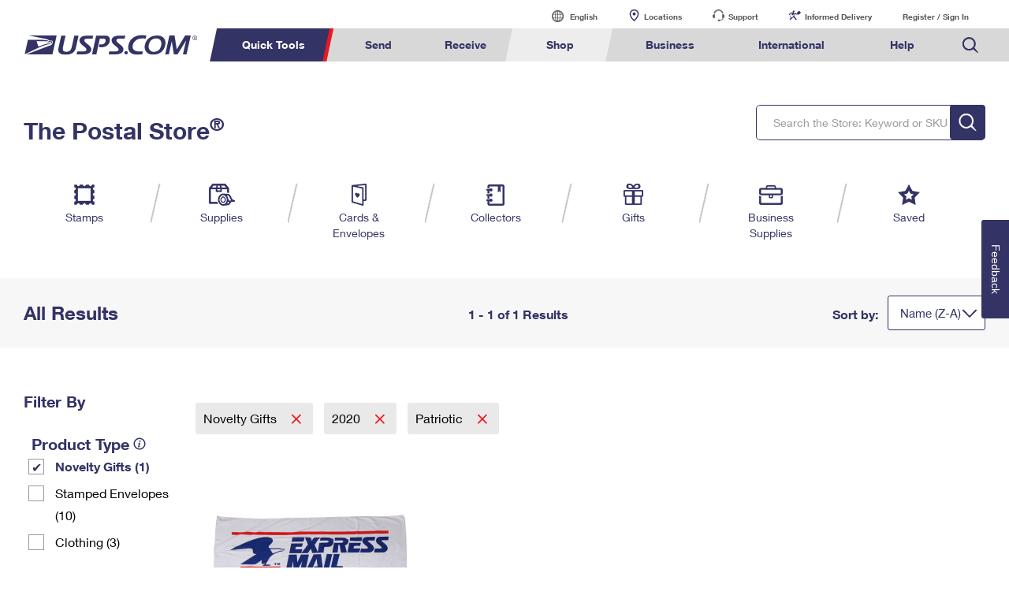

--- FILE ---
content_type: application/javascript
request_url: https://store.usps.com/v07g_N82uvCAJmEriXKkVOMpEAI/N9YcSr2fEYhrzSaiOJ/aRc-Ag/PghkC1k/gLSQB
body_size: 168255
content:
(function(){if(typeof Array.prototype.entries!=='function'){Object.defineProperty(Array.prototype,'entries',{value:function(){var index=0;const array=this;return {next:function(){if(index<array.length){return {value:[index,array[index++]],done:false};}else{return {done:true};}},[Symbol.iterator]:function(){return this;}};},writable:true,configurable:true});}}());(function(){cT();jmw();S3w();var Eg=function(){return sM.apply(this,[Tm,arguments]);};var cM=function(){lN=["\x6c\x65\x6e\x67\x74\x68","\x41\x72\x72\x61\x79","\x63\x6f\x6e\x73\x74\x72\x75\x63\x74\x6f\x72","\x6e\x75\x6d\x62\x65\x72"];};var LL=function(){return GO.apply(this,[R8,arguments]);};var k3=function(mK){if(mK===undefined||mK==null){return 0;}var xN=mK["replace"](/[\w\s]/gi,'');return xN["length"];};var JP=function(x3,Hk){return x3==Hk;};var OO=function(qP){var dd=qP[0]-qP[1];var YK=qP[2]-qP[3];var vF=qP[4]-qP[5];var JF=HT["Math"]["sqrt"](dd*dd+YK*YK+vF*vF);return HT["Math"]["floor"](JF);};var wP=function(dF){var JI=['text','search','url','email','tel','number'];dF=dF["toLowerCase"]();if(JI["indexOf"](dF)!==-1)return 0;else if(dF==='password')return 1;else return 2;};var m3=function BM(Rd,DN){'use strict';var Nk=BM;switch(Rd){case dU:{WZ.push(zk);var KX=tK()[MF(Bc)](fd,gk);var bP=YP({});try{var jL=WZ.length;var Qd=YP(YP(R8));var FO=GI;try{var kl=HT[Yl()[RN(n3)].apply(null,[gF,XK])][ql(typeof Yl()[RN(tM)],'undefined')?Yl()[RN(tM)].call(null,cX,vP):Yl()[RN(Yh)](FK,dX)][ql(typeof Yl()[RN(NA)],HK('',[][[]]))?Yl()[RN(tM)].call(null,bF,CX):Yl()[RN(qO)].call(null,Z3,lc)];HT[Yl()[RN(xm)](GI,qX)][C3()[LO(lg)].apply(null,[YP(GI),DL,zh,jN])](kl)[Yl()[RN(qO)].apply(null,[Z3,lc])]();}catch(PO){WZ.splice(tP(jL,hl),Infinity,zk);if(PO[Kd()[gZ(Tc)](wL,gd,KP,EP)]&&ql(typeof PO[Kd()[gZ(Tc)](wL,GF,KP,EP)],Yl()[RN(lg)](hK,Tl))){PO[Kd()[gZ(Tc)](wL,Uc,KP,EP)][vO(typeof C3()[LO(fI)],'undefined')?C3()[LO(JZ)](ld,Jc,NP,YP({})):C3()[LO(Ic)](YP(GI),K3,ZX,kO)](C3()[LO(cO)].apply(null,[UO,HF,Al,CA]))[tK()[MF(Ml)].call(null,Tg,Rk)](function(wd){WZ.push(xA);if(wd[vO(typeof tK()[MF(TP)],'undefined')?tK()[MF(AP)](BX,Rm):tK()[MF(Ld)].call(null,Zh,Vk)](Yl()[RN(mM)].apply(null,[Y3,rg]))){bP=YP(YP({}));}if(wd[tK()[MF(AP)](BX,Rm)](C3()[LO(md)].apply(null,[YP({}),HO,EN,qK]))){FO++;}WZ.pop();});}}KX=ql(FO,Ic)||bP?tK()[MF(EY)].apply(null,[As,DZ]):vO(typeof C3()[LO(TP)],HK('',[][[]]))?C3()[LO(hl)].call(null,YP(YP(hl)),Ek,Op,YP(YP([]))):C3()[LO(Ic)].apply(null,[OX,RA,jc,xm]);}catch(Ex){WZ.splice(tP(jL,hl),Infinity,zk);KX=tK()[MF(Al)](Vn,wk);}var hC;return WZ.pop(),hC=KX,hC;}break;case p0:{WZ.push(MR);var mx=vs(C3()[LO(n3)].call(null,YP(hl),FI,qK,YP(hl)),HT[Yl()[RN(UC)].call(null,Gp,SA)])||KR(HT[Yl()[RN(WH)](sf,m7)][Yl()[RN(xx)].apply(null,[Zn,Nb])],GI)||KR(HT[Yl()[RN(WH)](sf,m7)][tK()[MF(Dz)](FH,LC)],GI);var mr=HT[Yl()[RN(UC)](Gp,SA)][C3()[LO(mM)](rc,D7,Cn,GI)](Yl()[RN(tf)].apply(null,[Tc,PS]))[tK()[MF(Lf)].call(null,FC,Sp)];var xC=HT[ql(typeof Yl()[RN(RA)],'undefined')?Yl()[RN(tM)](jr,ht):Yl()[RN(UC)].apply(null,[Gp,SA])][vO(typeof C3()[LO(Yh)],HK([],[][[]]))?C3()[LO(mM)](Sc,D7,Cn,mt):C3()[LO(Ic)](Uf,qC,lq,Yt)](C3()[LO(jC)](gR,On,dR,rR))[tK()[MF(Lf)](FC,Sp)];var Wx=HT[ql(typeof Yl()[RN(pp)],HK('',[][[]]))?Yl()[RN(tM)].call(null,hY,Vq):Yl()[RN(UC)](Gp,SA)][C3()[LO(mM)](mt,D7,Cn,YP(YP({})))](t7()[Zq(vb)].apply(null,[Xt,Jq,WH,Ot,Yn,RS]))[ql(typeof tK()[MF(Jt)],'undefined')?tK()[MF(Ld)].apply(null,[Lz,TS]):tK()[MF(Lf)].apply(null,[FC,Sp])];var XR;return XR=Yl()[RN(hl)](Gz,YM)[Yl()[RN(Px)](vC,l7)](mx?ql(typeof tK()[MF(MC)],HK([],[][[]]))?tK()[MF(Ld)](CY,bS):tK()[MF(EY)](As,cn):C3()[LO(hl)](Gf,Rr,Op,xm),vO(typeof tK()[MF(cf)],HK([],[][[]]))?tK()[MF(gx)](Rf,bs):tK()[MF(Ld)](PR,QC))[ql(typeof Yl()[RN(St)],HK([],[][[]]))?Yl()[RN(tM)].apply(null,[Ys,nz]):Yl()[RN(Px)](vC,l7)](mr?vO(typeof tK()[MF(ks)],HK([],[][[]]))?tK()[MF(EY)](As,cn):tK()[MF(Ld)](kb,Tr):C3()[LO(hl)].call(null,Tc,Rr,Op,lg),tK()[MF(gx)].apply(null,[Rf,bs]))[Yl()[RN(Px)](vC,l7)](xC?tK()[MF(EY)](As,cn):C3()[LO(hl)](YP(YP([])),Rr,Op,UY),tK()[MF(gx)].apply(null,[Rf,bs]))[ql(typeof Yl()[RN(ZC)],HK('',[][[]]))?Yl()[RN(tM)](ms,xR):Yl()[RN(Px)](vC,l7)](Wx?tK()[MF(EY)](As,cn):C3()[LO(hl)](lW,Rr,Op,YP(GI))),WZ.pop(),XR;}break;case z9:{var Ep;WZ.push(gY);return Ep=YP(vs(Yl()[RN(Yh)](FK,S3),HT[ql(typeof Yl()[RN(XC)],'undefined')?Yl()[RN(tM)](cC,pr):Yl()[RN(UC)].apply(null,[Gp,bM])][Kd()[gZ(vb)].call(null,jS,zc,rc,jt)][ql(typeof C3()[LO(Gp)],HK('',[][[]]))?C3()[LO(Ic)](YP([]),vp,Nf,Tg):C3()[LO(Pz)](zf,lX,dC,Ld)][C3()[LO(Sx)](YP(GI),LZ,Bc,hp)])||vs(Yl()[RN(Yh)](FK,S3),HT[Yl()[RN(UC)].apply(null,[Gp,bM])][Kd()[gZ(vb)](jS,mt,rc,jt)][C3()[LO(Pz)](Ar,lX,dC,YP(YP(hl)))][Yl()[RN(cO)](zz,bI)])),WZ.pop(),Ep;}break;case CV:{WZ.push(LW);var dW=EC()[Cx(mp)](zf,Ld,cX,Ms,bC);if(HT[Yl()[RN(WH)](sf,rs)]&&HT[ql(typeof Yl()[RN(UO)],'undefined')?Yl()[RN(tM)](jR,bx):Yl()[RN(WH)](sf,rs)][fB()[sr(Tc)].apply(null,[Gf,n3,St,hS,lH,Hn])]&&HT[Yl()[RN(WH)].apply(null,[sf,rs])][fB()[sr(Tc)].apply(null,[GI,n3,KP,hS,lH,NY])][vO(typeof Yl()[RN(Af)],'undefined')?Yl()[RN(Sx)](gs,fl):Yl()[RN(tM)](JH,Kz)]){var n7=HT[Yl()[RN(WH)](sf,rs)][fB()[sr(Tc)].apply(null,[DY,n3,HH,hS,lH,YP(YP([]))])][Yl()[RN(Sx)].call(null,gs,fl)];try{var tp=WZ.length;var Bt=YP(k9);var Vf=HT[tK()[MF(hS)].call(null,Jp,FZ)][tK()[MF(TS)](ks,rO)](rt(HT[tK()[MF(hS)].call(null,Jp,FZ)][tK()[MF(qO)].apply(null,[qs,fH])](),bm[EC()[Cx(RS)].call(null,lg,rc,Ib,Gr,gx)]()))[Yl()[RN(qO)].apply(null,[Z3,bX])]();HT[Yl()[RN(WH)].apply(null,[sf,rs])][fB()[sr(Tc)](YP({}),n3,Pr,hS,lH,Tb)][Yl()[RN(Sx)].call(null,gs,fl)]=Vf;var vr=ql(HT[Yl()[RN(WH)].apply(null,[sf,rs])][fB()[sr(Tc)].call(null,EN,n3,Yh,hS,lH,YP(YP([])))][Yl()[RN(Sx)](gs,fl)],Vf);var sx=vr?tK()[MF(EY)](As,hg):vO(typeof C3()[LO(Gp)],HK('',[][[]]))?C3()[LO(hl)](nx,Mk,Op,OC):C3()[LO(Ic)].call(null,I7,tx,Ef,Hn);HT[Yl()[RN(WH)](sf,rs)][fB()[sr(Tc)](YP(hl),n3,OX,hS,lH,GI)][Yl()[RN(Sx)](gs,fl)]=n7;var xb;return WZ.pop(),xb=sx,xb;}catch(Mn){WZ.splice(tP(tp,hl),Infinity,LW);if(vO(HT[vO(typeof Yl()[RN(Af)],HK('',[][[]]))?Yl()[RN(WH)].apply(null,[sf,rs]):Yl()[RN(tM)](hK,Db)][fB()[sr(Tc)].call(null,I7,n3,Tr,hS,lH,TS)][Yl()[RN(Sx)].apply(null,[gs,fl])],n7)){HT[Yl()[RN(WH)](sf,rs)][vO(typeof fB()[sr(Ld)],'undefined')?fB()[sr(Tc)](Hn,n3,qO,hS,lH,Sb):fB()[sr(YC)](YP(YP({})),hR,mW,Dt,SR,GF)][ql(typeof Yl()[RN(Qr)],HK('',[][[]]))?Yl()[RN(tM)](Ht,Ar):Yl()[RN(Sx)](gs,fl)]=n7;}var mf;return WZ.pop(),mf=dW,mf;}}else{var NB;return WZ.pop(),NB=dW,NB;}WZ.pop();}break;case Y1:{WZ.push(cY);try{var AH=WZ.length;var Gx=YP([]);var EW=new (HT[ql(typeof Yl()[RN(Ob)],HK('',[][[]]))?Yl()[RN(tM)](Zz,mH):Yl()[RN(UC)](Gp,mN)][vO(typeof Kd()[gZ(JZ)],'undefined')?Kd()[gZ(vb)].call(null,Rp,Zf,rc,jt):Kd()[gZ(Yh)].call(null,ws,bC,ZS,zz)][C3()[LO(Pz)].apply(null,[Xt,cN,dC,bC])][C3()[LO(Sx)].call(null,Px,CI,Bc,HH)])();var wS=new (HT[ql(typeof Yl()[RN(WH)],'undefined')?Yl()[RN(tM)].call(null,Up,Ps):Yl()[RN(UC)].apply(null,[Gp,mN])][Kd()[gZ(vb)](Rp,JZ,rc,jt)][ql(typeof C3()[LO(Qr)],HK('',[][[]]))?C3()[LO(Ic)](cr,vW,Ur,hl):C3()[LO(Pz)](YP(YP(GI)),cN,dC,GF)][Yl()[RN(cO)](zz,Dd)])();var Of;return WZ.pop(),Of=YP(YP(R8)),Of;}catch(Zr){WZ.splice(tP(AH,hl),Infinity,cY);var KS;return KS=ql(Zr[Yl()[RN(kO)](Hs,SN)][Yl()[RN(Qr)].call(null,zc,k7)],tK()[MF(xm)].apply(null,[sf,t3])),WZ.pop(),KS;}WZ.pop();}break;case K1:{WZ.push(Sr);var Sn=ql(typeof EC()[Cx(Xt)],'undefined')?EC()[Cx(Ic)](Gp,Z3,hR,QB,Tg):EC()[Cx(mp)].call(null,gx,Ld,cX,kn,YC);try{var Az=WZ.length;var kW=YP(YP(R8));Sn=vO(typeof HT[tK()[MF(wz)](NA,Ec)],EC()[Cx(GI)].call(null,Sb,kO,qn,YB,YP(GI)))?tK()[MF(EY)](As,mX):C3()[LO(hl)].apply(null,[Yh,PF,Op,gd]);}catch(xt){WZ.splice(tP(Az,hl),Infinity,Sr);Sn=tK()[MF(Al)](Vn,S3);}var fz;return WZ.pop(),fz=Sn,fz;}break;case G8:{WZ.push(mW);var dp=EC()[Cx(mp)](pr,Ld,cX,ZC,KP);try{var Nt=WZ.length;var zS=YP([]);dp=HT[ft()[wb(lg)].apply(null,[bC,Wr,cz,YP(hl),Cc,Yh])][ql(typeof Yl()[RN(hK)],HK([],[][[]]))?Yl()[RN(tM)](xW,AS):Yl()[RN(Yh)](FK,rs)][tK()[MF(OC)](Mx,Zb)](tK()[MF(qs)].call(null,PW,TH))?tK()[MF(EY)](As,LB):C3()[LO(hl)].call(null,YP({}),hs,Op,Ar);}catch(M7){WZ.splice(tP(Nt,hl),Infinity,mW);dp=tK()[MF(Al)](Vn,Wb);}var bp;return WZ.pop(),bp=dp,bp;}break;case hj:{WZ.push(G7);if(HT[ql(typeof Yl()[RN(Rf)],'undefined')?Yl()[RN(tM)].apply(null,[sS,YH]):Yl()[RN(UC)].call(null,Gp,bE)][tK()[MF(ss)](JZ,VX)]){if(HT[Yl()[RN(xm)](GI,IW)][C3()[LO(Vb)].call(null,cr,DW,OX,mW)](HT[Yl()[RN(UC)].apply(null,[Gp,bE])][vO(typeof tK()[MF(ss)],'undefined')?tK()[MF(ss)](JZ,VX):tK()[MF(Ld)](Kn,SY)][Yl()[RN(Yh)](FK,NF)],Yl()[RN(FH)](Qs,Lz))){var JS;return JS=ql(typeof tK()[MF(pp)],'undefined')?tK()[MF(Ld)].call(null,Tq,zW):tK()[MF(EY)](As,Rl),WZ.pop(),JS;}var rn;return rn=C3()[LO(Fs)].call(null,DY,tF,xB,YP(GI)),WZ.pop(),rn;}var nY;return nY=EC()[Cx(mp)](Tb,Ld,cX,jb,kO),WZ.pop(),nY;}break;case A5:{WZ.push(pp);var w7=EC()[Cx(mp)].apply(null,[St,Ld,cX,pf,qO]);try{var Us=WZ.length;var wx=YP(k9);if(HT[Yl()[RN(WH)].call(null,sf,bR)][fB()[sr(Tc)].apply(null,[xm,n3,Sb,hS,JR,Jq])]&&HT[Yl()[RN(WH)](sf,bR)][fB()[sr(Tc)](ld,n3,hp,hS,JR,ps)][bm[tK()[MF(lg)].apply(null,[n3,Yn])]()]){var Ip=ql(HT[Yl()[RN(WH)].call(null,sf,bR)][fB()[sr(Tc)](zf,n3,gd,hS,JR,Al)][C3()[LO(tB)](YP(GI),hs,nH,Px)](bm[C3()[LO(Vn)](Rf,Jx,dq,kR)]()),HT[Yl()[RN(WH)](sf,bR)][fB()[sr(Tc)](cz,n3,pr,hS,JR,Uf)][bm[tK()[MF(lg)].call(null,n3,Yn)]()]);var GR=Ip?tK()[MF(EY)](As,HR):C3()[LO(hl)](lW,mn,Op,GI);var Et;return WZ.pop(),Et=GR,Et;}else{var Bx;return WZ.pop(),Bx=w7,Bx;}}catch(O7){WZ.splice(tP(Us,hl),Infinity,pp);var mR;return WZ.pop(),mR=w7,mR;}WZ.pop();}break;case Hv:{WZ.push(l7);try{var U7=WZ.length;var js=YP(k9);var In=GI;var zR=HT[Yl()[RN(xm)](GI,mz)][C3()[LO(Vb)](UO,Vk,OX,YP(YP(hl)))](HT[C3()[LO(HC)](mB,V7,VB,xB)][Yl()[RN(Yh)](FK,YN)],C3()[LO(TP)].apply(null,[NY,Ox,PC,Qb]));if(zR){In++;YP(YP(zR[tK()[MF(mp)].apply(null,[jB,zW])]))&&KR(zR[tK()[MF(mp)](jB,zW)][Yl()[RN(qO)](Z3,QN)]()[Yl()[RN(bn)](jY,bS)](ft()[wb(RS)](hS,ws,kR,EY,zW,Xt)),nC(hl))&&In++;}var Tn=In[Yl()[RN(qO)].call(null,Z3,QN)]();var H7;return WZ.pop(),H7=Tn,H7;}catch(Rs){WZ.splice(tP(U7,hl),Infinity,l7);var wt;return wt=EC()[Cx(mp)].apply(null,[J7,Ld,cX,fp,YP([])]),WZ.pop(),wt;}WZ.pop();}break;case dT:{WZ.push(Hz);var zH=EC()[Cx(mp)].apply(null,[I7,Ld,cX,Ws,YP(GI)]);try{var Iz=WZ.length;var Hf=YP([]);zH=vO(typeof HT[vO(typeof Yl()[RN(Dz)],HK([],[][[]]))?Yl()[RN(Bs)](df,rs):Yl()[RN(tM)](kR,Vr)],EC()[Cx(GI)](Uc,kO,qn,ES,lW))?tK()[MF(EY)](As,Nb):C3()[LO(hl)].apply(null,[Ob,rW,Op,pr]);}catch(zr){WZ.splice(tP(Iz,hl),Infinity,Hz);zH=tK()[MF(Al)].call(null,Vn,pb);}var Xq;return WZ.pop(),Xq=zH,Xq;}break;case LV:{WZ.push(pz);if(YP(HT[Yl()[RN(UC)](Gp,tL)][C3()[LO(FH)].apply(null,[Pp,xc,DH,YP(GI)])])){var Qx=ql(typeof HT[Yl()[RN(UC)](Gp,tL)][tK()[MF(Vb)].apply(null,[Hz,BA])],vO(typeof EC()[Cx(EY)],'undefined')?EC()[Cx(GI)](Pr,kO,qn,gp,Ml):EC()[Cx(Ic)](Gp,tC,gq,pC,gR))?vO(typeof tK()[MF(jB)],'undefined')?tK()[MF(EY)](As,pC):tK()[MF(Ld)](ZR,Op):C3()[LO(Fs)](YP(hl),YL,xB,KP);var Or;return WZ.pop(),Or=Qx,Or;}var dz;return dz=EC()[Cx(mp)](hl,Ld,cX,Wc,Yh),WZ.pop(),dz;}break;}};var br=function lR(GB,VH){'use strict';var cB=lR;switch(GB){case I1:{var vx=VH[R8];WZ.push(Lt);var wn;return wn=wf(kv,[ft()[wb(kO)].apply(null,[I7,gd,YP(GI),Ar,PW,hS]),vx]),WZ.pop(),wn;}break;case c5:{return this;}break;case B0:{return this;}break;case L8:{WZ.push(sY);var mC;return mC=C3()[LO(Tg)].call(null,gR,qg,ZY,EN),WZ.pop(),mC;}break;case h8:{var tH=VH[R8];WZ.push(cn);var cW=HT[Yl()[RN(xm)](GI,tb)](tH);var Dr=[];for(var qz in cW)Dr[ql(typeof Yl()[RN(Wr)],HK('',[][[]]))?Yl()[RN(tM)].call(null,xB,UC):Yl()[RN(hS)](Vb,k5)](qz);Dr[Yl()[RN(xB)].call(null,jC,RP)]();var VY;return VY=function dB(){WZ.push(pW);for(;Dr[C3()[LO(kO)](YP(YP([])),Gc,pY,UY)];){var q7=Dr[ql(typeof fB()[sr(Rf)],HK([],[][[]]))?fB()[sr(YC)](Tr,tt,xm,OY,Al,Ar):fB()[sr(UC)](Fs,Ap,hK,EY,Vt,Bc)]();if(vs(q7,cW)){var US;return dB[C3()[LO(Xt)](YC,r3,KP,Tb)]=q7,dB[nt()[Tz(kO)].call(null,VS,Gb,YP(YP({})),EN,Ic,UO)]=YP(hl),WZ.pop(),US=dB,US;}}dB[nt()[Tz(kO)].call(null,VS,Yh,YP(hl),EN,Ic,hK)]=YP(Xp[kO]);var Cb;return WZ.pop(),Cb=dB,Cb;},WZ.pop(),VY;}break;case Tm:{WZ.push(At);this[nt()[Tz(kO)](Bz,gR,Tg,EN,Ic,Ic)]=YP(GI);var hb=this[ql(typeof C3()[LO(hS)],'undefined')?C3()[LO(Ic)].call(null,YP(hl),ls,Zp,OX):C3()[LO(UY)](Hn,YL,qs,xB)][GI][vO(typeof tK()[MF(MC)],'undefined')?tK()[MF(ld)].call(null,ZC,YB):tK()[MF(Ld)].call(null,kz,rS)];if(ql(Yl()[RN(ld)](WS,Lb),hb[Yl()[RN(Gb)](Ap,OZ)]))throw hb[C3()[LO(Ml)](Xt,RY,Fz,xB)];var KW;return KW=this[C3()[LO(Pp)].apply(null,[Ar,xS,Hz,Wr])],WZ.pop(),KW;}break;case km:{var Ax=VH[R8];WZ.push(s7);var Ff;return Ff=Ax&&JP(tK()[MF(cr)](Vs,ZB),typeof HT[vO(typeof Yl()[RN(WH)],'undefined')?Yl()[RN(Tc)].call(null,PW,Yx):Yl()[RN(tM)](Ir,DS)])&&ql(Ax[Yl()[RN(kO)](Hs,Lb)],HT[ql(typeof Yl()[RN(DH)],HK([],[][[]]))?Yl()[RN(tM)](MR,Vk):Yl()[RN(Tc)](PW,Yx)])&&vO(Ax,HT[Yl()[RN(Tc)](PW,Yx)][Yl()[RN(Yh)].apply(null,[FK,k7])])?ql(typeof nt()[Tz(hl)],'undefined')?nt()[Tz(EY)](JY,qO,JZ,j7,gt,NA):nt()[Tz(KP)].apply(null,[NP,UC,Fs,JY,rc,jN]):typeof Ax,WZ.pop(),Ff;}break;case nV:{var fb=VH[R8];return typeof fb;}break;case N1:{var cb=VH[R8];var Q7=VH[k9];var Gt=VH[c5];WZ.push(YC);cb[Q7]=Gt[C3()[LO(Xt)](lg,pn,KP,Ob)];WZ.pop();}break;case T9:{var HB=VH[R8];var Bn=VH[k9];var QR=VH[c5];return HB[Bn]=QR;}break;case Wm:{var rb=VH[R8];var Nx=VH[k9];var qp=VH[c5];WZ.push(qr);try{var IH=WZ.length;var fs=YP(k9);var QY;return QY=wf(kv,[Yl()[RN(Gb)](Ap,GM),Yl()[RN(EN)](gR,El),C3()[LO(Ml)].apply(null,[Gp,tW,Fz,Ml]),rb.call(Nx,qp)]),WZ.pop(),QY;}catch(Kq){WZ.splice(tP(IH,hl),Infinity,qr);var Dc;return Dc=wf(kv,[Yl()[RN(Gb)].call(null,Ap,GM),ql(typeof Yl()[RN(lb)],HK('',[][[]]))?Yl()[RN(tM)](qY,GC):Yl()[RN(ld)].call(null,WS,x8),ql(typeof C3()[LO(kO)],HK([],[][[]]))?C3()[LO(Ic)].call(null,xm,bs,nf,OX):C3()[LO(Ml)].call(null,Sc,tW,Fz,Tr),Kq]),WZ.pop(),Dc;}WZ.pop();}break;case b0:{return this;}break;}};var pH=function(Sf,qH){return Sf<=qH;};var cH=function(kH){return HT["Math"]["floor"](HT["Math"]["random"]()*kH["length"]);};var Df=function(){return Kb.apply(this,[G8,arguments]);};var zp=function(){return Kb.apply(this,[l0,arguments]);};var KR=function(FR,Ls){return FR>Ls;};var nC=function(XW){return -XW;};var cs=function W7(It,gf){'use strict';var Bf=W7;switch(It){case S1:{var sW=gf[R8];var FB=gf[k9];WZ.push(ZC);if(JP(FB,null)||KR(FB,sW[C3()[LO(kO)](Sb,Qp,pY,DY)]))FB=sW[C3()[LO(kO)](J7,Qp,pY,Tr)];for(var kp=GI,Mr=new (HT[C3()[LO(OC)].apply(null,[I7,zF,xx,gx])])(FB);Kx(kp,FB);kp++)Mr[kp]=sW[kp];var Ln;return WZ.pop(),Ln=Mr,Ln;}break;case s9:{var Fr=gf[R8];var Vp=gf[k9];WZ.push(On);var NH=JP(null,Fr)?null:Kp(EC()[Cx(GI)](NY,kO,qn,EH,Uc),typeof HT[Yl()[RN(Tc)](PW,Pf)])&&Fr[HT[Yl()[RN(Tc)](PW,Pf)][tK()[MF(NY)].call(null,Ib,Mt)]]||Fr[nt()[Tz(rc)](Nz,lb,qO,Lf,YC,kO)];if(Kp(null,NH)){var QW,Er,CB,BS,rx=[],Wp=YP(GI),f7=YP(hl);try{var Gn=WZ.length;var Jf=YP(YP(R8));if(CB=(NH=NH.call(Fr))[vO(typeof C3()[LO(Cc)],'undefined')?C3()[LO(cz)](Yh,IS,WC,vb):C3()[LO(Ic)](hl,Un,xz,OC)],ql(GI,Vp)){if(vO(HT[Yl()[RN(xm)](GI,Jb)](NH),NH)){Jf=YP(YP([]));return;}Wp=YP(hl);}else for(;YP(Wp=(QW=CB.call(NH))[nt()[Tz(kO)].call(null,zC,Gp,Gf,EN,Ic,jY)])&&(rx[Yl()[RN(hS)].call(null,Vb,XL)](QW[C3()[LO(Xt)].call(null,vb,If,KP,YP(YP(hl)))]),vO(rx[C3()[LO(kO)](ld,OR,pY,Bc)],Vp));Wp=YP(bm[tK()[MF(lg)](n3,Hc)]()));}catch(Gs){f7=YP(GI),Er=Gs;}finally{WZ.splice(tP(Gn,hl),Infinity,On);try{var sH=WZ.length;var Wt=YP(YP(R8));if(YP(Wp)&&Kp(null,NH[ql(typeof tK()[MF(bn)],HK('',[][[]]))?tK()[MF(Ld)](gx,lx):tK()[MF(MW)].call(null,UC,ZL)])&&(BS=NH[tK()[MF(MW)](UC,ZL)](),vO(HT[Yl()[RN(xm)].call(null,GI,Jb)](BS),BS))){Wt=YP(YP({}));return;}}finally{WZ.splice(tP(sH,hl),Infinity,On);if(Wt){WZ.pop();}if(f7)throw Er;}if(Jf){WZ.pop();}}var hH;return WZ.pop(),hH=rx,hH;}WZ.pop();}break;case N1:{var IY=gf[R8];WZ.push(jb);if(HT[C3()[LO(OC)](YP(YP({})),f3,xx,YP({}))][ft()[wb(vb)](UO,lx,Sc,qK,wC,hS)](IY)){var Js;return WZ.pop(),Js=IY,Js;}WZ.pop();}break;case kv:{var UW=gf[R8];var cp;WZ.push(gb);return cp=HT[ql(typeof Yl()[RN(jB)],HK([],[][[]]))?Yl()[RN(tM)](qW,CA):Yl()[RN(xm)].call(null,GI,zb)][Yl()[RN(GH)](Uf,dc)](UW)[Yl()[RN(Xz)].call(null,Op,Vz)](function(tY){return UW[tY];})[GI],WZ.pop(),cp;}break;case ET:{var vt=gf[R8];WZ.push(DC);var kC=vt[Yl()[RN(Xz)](Op,WY)](function(UW){return W7.apply(this,[kv,arguments]);});var vf;return vf=kC[Yl()[RN(Rf)](cz,Hr)](ql(typeof tK()[MF(dq)],HK('',[][[]]))?tK()[MF(Ld)].apply(null,[Rz,Yb]):tK()[MF(gx)](Rf,Gq)),WZ.pop(),vf;}break;case Q8:{WZ.push(zY);try{var Jr=WZ.length;var Pb=YP(YP(R8));var RW=HK(HK(HK(HK(HK(HK(HK(HK(HK(HK(HK(HK(HK(HK(HK(HK(HK(HK(HK(HK(HK(HK(HK(HK(HT[C3()[LO(lb)].call(null,YP(GI),Ms,bn,Gb)](HT[Yl()[RN(WH)](sf,Y7)][Yl()[RN(fx)](Lr,KI)]),AR(HT[C3()[LO(lb)].call(null,pr,Ms,bn,YP([]))](HT[Yl()[RN(WH)](sf,Y7)][t7()[Zq(Qr)](YP(YP({})),OC,cr,GI,KB,YP(hl))]),hl)),AR(HT[C3()[LO(lb)](UC,Ms,bn,Ic)](HT[vO(typeof Yl()[RN(SC)],HK([],[][[]]))?Yl()[RN(WH)](sf,Y7):Yl()[RN(tM)].apply(null,[jH,Fp])][ql(typeof Yl()[RN(UY)],'undefined')?Yl()[RN(tM)].apply(null,[Ox,Dp]):Yl()[RN(fY)](Dz,QZ)]),Ld)),AR(HT[C3()[LO(lb)](rc,Ms,bn,UO)](HT[Yl()[RN(WH)].apply(null,[sf,Y7])][C3()[LO(tf)].apply(null,[zc,qm,mp,cr])]),EY)),AR(HT[C3()[LO(lb)](tM,Ms,bn,Uf)](HT[tK()[MF(hS)](Jp,gL)][C3()[LO(MR)].call(null,St,gJ,cO,lW)]),Ic)),AR(HT[C3()[LO(lb)].apply(null,[zf,Ms,bn,xB])](HT[Yl()[RN(WH)].call(null,sf,Y7)][tK()[MF(Mx)](gr,cn)]),Xp[zc])),AR(HT[C3()[LO(lb)](mW,Ms,bn,MW)](HT[Yl()[RN(WH)](sf,Y7)][tK()[MF(JR)](gB,Xk)]),rc)),AR(HT[C3()[LO(lb)].apply(null,[GF,Ms,bn,HH])](HT[Yl()[RN(WH)](sf,Y7)][Kd()[gZ(cr)](Xb,JZ,Tc,nx)]),hS)),AR(HT[vO(typeof C3()[LO(qn)],HK('',[][[]]))?C3()[LO(lb)](Tb,Ms,bn,mB):C3()[LO(Ic)](qC,hq,fp,YP(YP(GI)))](HT[Yl()[RN(WH)].call(null,sf,Y7)][tK()[MF(xB)](qn,Bd)]),Yh)),AR(HT[ql(typeof C3()[LO(Hn)],HK([],[][[]]))?C3()[LO(Ic)](mB,Xx,gs,GI):C3()[LO(lb)].apply(null,[qK,Ms,bn,Vs])](HT[Yl()[RN(WH)](sf,Y7)][vO(typeof C3()[LO(dR)],'undefined')?C3()[LO(WC)].apply(null,[YP(YP(hl)),SX,Yh,YP(hl)]):C3()[LO(Ic)].call(null,YP(YP(GI)),sR,pB,Px)]),kO)),AR(HT[C3()[LO(lb)].call(null,Px,Ms,bn,ps)](HT[ql(typeof Yl()[RN(Ld)],HK([],[][[]]))?Yl()[RN(tM)].call(null,kB,BH):Yl()[RN(WH)](sf,Y7)][tK()[MF(qb)](Vq,Ed)]),YC)),AR(HT[vO(typeof C3()[LO(dS)],HK('',[][[]]))?C3()[LO(lb)](JZ,Ms,bn,EY):C3()[LO(Ic)].apply(null,[bC,Tx,lq,YP(YP([]))])](HT[Yl()[RN(WH)].apply(null,[sf,Y7])][fB()[sr(Sc)](gz,nH,Jn,RS,bW,Fs)]),tM)),AR(HT[C3()[LO(lb)](vb,Ms,bn,KP)](HT[Yl()[RN(WH)](sf,Y7)][tK()[MF(Nr)](fI,jf)]),mp)),AR(HT[C3()[LO(lb)](mp,Ms,bn,UC)](HT[Yl()[RN(WH)](sf,Y7)][C3()[LO(EP)](YC,wR,Dx,CA)]),UC)),AR(HT[C3()[LO(lb)](Sc,Ms,bn,gx)](HT[Yl()[RN(WH)](sf,Y7)][EC()[Cx(Gp)](OX,tM,GI,nW,Uf)]),Bc)),AR(HT[C3()[LO(lb)](AY,Ms,bn,Tg)](HT[Yl()[RN(WH)](sf,Y7)][C3()[LO(CH)].apply(null,[xm,YB,AP,zc])]),OC)),AR(HT[C3()[LO(lb)](YC,Ms,bn,NA)](HT[Yl()[RN(WH)].call(null,sf,Y7)][C3()[LO(fd)](Jq,cl,Tr,NA)]),cr)),AR(HT[C3()[LO(lb)](Sc,Ms,bn,YP(YP({})))](HT[Yl()[RN(WH)](sf,Y7)][tK()[MF(GC)](Mz,QM)]),xm)),AR(HT[C3()[LO(lb)](Yh,Ms,bn,jN)](HT[Yl()[RN(WH)].call(null,sf,Y7)][C3()[LO(LR)].call(null,lg,Sg,T7,Ml)]),vb)),AR(HT[C3()[LO(lb)].apply(null,[Yh,Ms,bn,YP(YP(hl))])](HT[Yl()[RN(WH)].call(null,sf,Y7)][Yl()[RN(gR)](wr,PL)]),Xp[Sb])),AR(HT[C3()[LO(lb)](Al,Ms,bn,Uf)](HT[Yl()[RN(WH)](sf,Y7)][EC()[Cx(Zf)].apply(null,[tM,Rf,Bb,Tp,Al])]),Xt)),AR(HT[C3()[LO(lb)](cr,Ms,bn,lb)](HT[ql(typeof Yl()[RN(Tg)],'undefined')?Yl()[RN(tM)](nc,sz):Yl()[RN(WH)].apply(null,[sf,Y7])][Kd()[gZ(Zf)](db,Tr,xm,MC)]),Xp[Uf])),AR(HT[C3()[LO(lb)].call(null,ps,Ms,bn,Pp)](HT[ql(typeof Yl()[RN(Mz)],HK('',[][[]]))?Yl()[RN(tM)].apply(null,[gn,V7]):Yl()[RN(WH)](sf,Y7)][C3()[LO(mS)](JZ,CW,Zx,Yh)]),Xp[EN])),AR(HT[C3()[LO(lb)](qK,Ms,bn,I7)](HT[C3()[LO(Wr)].apply(null,[Jn,CL,jq,mB])][Yl()[RN(mp)].call(null,Ks,OL)]),Jq)),AR(HT[C3()[LO(lb)].apply(null,[cr,Ms,bn,RS])](HT[tK()[MF(hS)](Jp,gL)][Yl()[RN(kB)](bY,lk)]),Al));var rH;return WZ.pop(),rH=RW,rH;}catch(hx){WZ.splice(tP(Jr,hl),Infinity,zY);var Qt;return WZ.pop(),Qt=GI,Qt;}WZ.pop();}break;case Tm:{WZ.push(wY);var nb=HT[Yl()[RN(UC)].call(null,Gp,AA)][Yl()[RN(JY)](OS,Fx)]?hl:GI;var hn=HT[Yl()[RN(UC)](Gp,AA)][EC()[Cx(gd)](Gp,Bc,ks,Is,lb)]?hl:GI;var d7=HT[vO(typeof Yl()[RN(YC)],HK([],[][[]]))?Yl()[RN(UC)](Gp,AA):Yl()[RN(tM)](AS,EP)][C3()[LO(VB)](YP(YP(hl)),Nh,Zp,YP(GI))]?hl:GI;var Br=HT[Yl()[RN(UC)].apply(null,[Gp,AA])][C3()[LO(wr)](J7,jW,sC,RA)]?hl:Xp[kO];var Aq=HT[Yl()[RN(UC)](Gp,AA)][Kd()[gZ(JZ)](qt,tM,lg,bC)]?hl:GI;var Rb=HT[vO(typeof Yl()[RN(WC)],'undefined')?Yl()[RN(UC)].apply(null,[Gp,AA]):Yl()[RN(tM)](N7,wH)][Yl()[RN(DH)](PB,qk)]?bm[tK()[MF(gs)](Dz,TW)]():GI;var Ds=HT[Yl()[RN(UC)](Gp,AA)][Yl()[RN(CS)].apply(null,[QS,Ts])]?hl:GI;var K7=HT[Yl()[RN(UC)](Gp,AA)][C3()[LO(wW)](Qb,nI,Kt,Yh)]?hl:bm[tK()[MF(lg)].apply(null,[n3,jr])]();var lS=HT[Yl()[RN(UC)](Gp,AA)][Kd()[gZ(vb)].call(null,GY,RS,rc,jt)]?Xp[hl]:GI;var zB=HT[Yl()[RN(n3)](gF,qN)][Yl()[RN(Yh)].call(null,FK,YI)].bind?Xp[hl]:GI;var AW=HT[Yl()[RN(UC)].call(null,Gp,AA)][EC()[Cx(NA)](JZ,rc,mM,TC,bC)]?Xp[hl]:GI;var Hp=HT[Yl()[RN(UC)].call(null,Gp,AA)][Yl()[RN(Kt)](Pr,rS)]?hl:GI;var UB;var Fq;try{var Oz=WZ.length;var VW=YP({});UB=HT[ql(typeof Yl()[RN(WS)],HK([],[][[]]))?Yl()[RN(tM)].call(null,Pq,LH):Yl()[RN(UC)].call(null,Gp,AA)][C3()[LO(zt)].apply(null,[Xt,hr,vW,ld])]?hl:bm[tK()[MF(lg)](n3,jr)]();}catch(dH){WZ.splice(tP(Oz,hl),Infinity,wY);UB=GI;}try{var px=WZ.length;var HS=YP(YP(R8));Fq=HT[vO(typeof Yl()[RN(XS)],HK([],[][[]]))?Yl()[RN(UC)].call(null,Gp,AA):Yl()[RN(tM)](Lz,kS)][tK()[MF(NP)](ZY,Qh)]?hl:GI;}catch(Mf){WZ.splice(tP(px,hl),Infinity,wY);Fq=GI;}var P7;return WZ.pop(),P7=HK(HK(HK(HK(HK(HK(HK(HK(HK(HK(HK(HK(HK(nb,AR(hn,hl)),AR(d7,Ld)),AR(Br,Xp[mp])),AR(Aq,Xp[lg])),AR(Rb,KP)),AR(Ds,rc)),AR(K7,hS)),AR(UB,Yh)),AR(Fq,kO)),AR(lS,YC)),AR(zB,tM)),AR(AW,mp)),AR(Hp,UC)),P7;}break;case nT:{var FY=gf[R8];WZ.push(JW);var Eb=Yl()[RN(hl)].call(null,Gz,Pg);var zx=tK()[MF(MR)](jN,Kl);var dn=GI;var Dn=FY[Yl()[RN(Lr)](Ar,NX)]();while(Kx(dn,Dn[C3()[LO(kO)](mW,lH,pY,gR)])){if(YY(zx[vO(typeof Yl()[RN(zf)],HK([],[][[]]))?Yl()[RN(bn)].apply(null,[jY,Mh]):Yl()[RN(tM)](Sr,bW)](Dn[Yl()[RN(EY)](Ld,FZ)](dn)),GI)||YY(zx[Yl()[RN(bn)].apply(null,[jY,Mh])](Dn[Yl()[RN(EY)](Ld,FZ)](HK(dn,hl))),GI)){Eb+=hl;}else{Eb+=GI;}dn=HK(dn,Ld);}var YR;return WZ.pop(),YR=Eb,YR;}break;case Ej:{var En;WZ.push(jH);var Wz;var vS;for(En=GI;Kx(En,gf[C3()[LO(kO)].call(null,GF,B7,pY,YP(YP(GI)))]);En+=hl){vS=gf[En];}Wz=vS[Yl()[RN(TB)](lW,z3)]();if(HT[Yl()[RN(UC)](Gp,TN)].bmak[fB()[sr(Ml)](zf,Al,Pr,UC,x7,Xt)][Wz]){HT[vO(typeof Yl()[RN(Vb)],HK('',[][[]]))?Yl()[RN(UC)].apply(null,[Gp,TN]):Yl()[RN(tM)](nR,pr)].bmak[ql(typeof fB()[sr(OX)],HK(Yl()[RN(hl)](Gz,bE),[][[]]))?fB()[sr(YC)](nx,Gp,vb,xs,kY,UY):fB()[sr(Ml)](Qb,Al,qO,UC,x7,YP(hl))][Wz].apply(HT[Yl()[RN(UC)](Gp,TN)].bmak[fB()[sr(Ml)](UY,Al,Fs,UC,x7,EY)],vS);}WZ.pop();}break;case R8:{var fC=qB;WZ.push(Hb);var zn=Yl()[RN(hl)](Gz,Yv);for(var Fb=GI;Kx(Fb,fC);Fb++){zn+=tK()[MF(qO)](qs,tn);fC++;}WZ.pop();}break;case T9:{WZ.push(jx);HT[C3()[LO(KH)](YP(YP(hl)),nn,wW,YP([]))](function(){return W7.apply(this,[R8,arguments]);},Xp[Ml]);WZ.pop();}break;}};var rt=function(vq,rz){return vq*rz;};var IB=function(MB){var JC='';for(var tS=0;tS<MB["length"];tS++){JC+=MB[tS]["toString"](16)["length"]===2?MB[tS]["toString"](16):"0"["concat"](MB[tS]["toString"](16));}return JC;};function cT(){bm=Object['\x63\x72\x65\x61\x74\x65']({});if(typeof window!=='undefined'){HT=window;}else if(typeof global!==[]+[][[]]){HT=global;}else{HT=this;}}var bb=function(){return Kb.apply(this,[Wj,arguments]);};var Cr=function ff(p7,lt){'use strict';var ln=ff;switch(p7){case s9:{var BB=lt[R8];var r7;WZ.push(hK);return r7=wf(kv,[ft()[wb(kO)](hS,gd,St,Xt,bf,hS),BB]),WZ.pop(),r7;}break;case z9:{return this;}break;case r8:{return this;}break;case G8:{var xr;WZ.push(rf);return xr=ql(typeof C3()[LO(rR)],'undefined')?C3()[LO(Ic)].apply(null,[YP(YP(GI)),Lr,J7,YP(GI)]):C3()[LO(Tg)].apply(null,[gx,Nm,ZY,cz]),WZ.pop(),xr;}break;case Y1:{var Lp=lt[R8];WZ.push(Dz);var ds=HT[Yl()[RN(xm)](GI,Pz)](Lp);var RB=[];for(var WR in ds)RB[Yl()[RN(hS)](Vb,LZ)](WR);RB[Yl()[RN(xB)](jC,VI)]();var vz;return vz=function Lx(){WZ.push(vH);for(;RB[vO(typeof C3()[LO(Vn)],HK([],[][[]]))?C3()[LO(kO)](YP(GI),G7,pY,mW):C3()[LO(Ic)].call(null,Pr,kf,IW,KP)];){var pS=RB[fB()[sr(UC)](YP(GI),Ap,DY,EY,jn,Pp)]();if(vs(pS,ds)){var Yz;return Lx[C3()[LO(Xt)](hl,Cz,KP,Pr)]=pS,Lx[nt()[Tz(kO)].apply(null,[rB,Yh,WH,EN,Ic,zf])]=YP(hl),WZ.pop(),Yz=Lx,Yz;}}Lx[nt()[Tz(kO)].call(null,rB,Ml,YP(YP(GI)),EN,Ic,cz)]=YP(GI);var OH;return WZ.pop(),OH=Lx,OH;},WZ.pop(),vz;}break;case nT:{WZ.push(ks);this[nt()[Tz(kO)].call(null,NC,rc,YP(YP(GI)),EN,Ic,Gp)]=YP(GI);var An=this[C3()[LO(UY)].call(null,qO,JH,qs,Qr)][bm[tK()[MF(lg)](n3,zz)]()][tK()[MF(ld)].call(null,ZC,Xf)];if(ql(Yl()[RN(ld)](WS,JB),An[Yl()[RN(Gb)].call(null,Ap,WP)]))throw An[ql(typeof C3()[LO(Jn)],'undefined')?C3()[LO(Ic)].apply(null,[mp,xn,Qz,Qr]):C3()[LO(Ml)].apply(null,[gR,Uq,Fz,I7])];var LS;return LS=this[C3()[LO(Pp)](tM,nR,Hz,lb)],WZ.pop(),LS;}break;case dT:{var wq=lt[R8];var Qf;WZ.push(cz);return Qf=wq&&JP(tK()[MF(cr)](Vs,dC),typeof HT[Yl()[RN(Tc)](PW,Fn)])&&ql(wq[Yl()[RN(kO)](Hs,SB)],HT[Yl()[RN(Tc)](PW,Fn)])&&vO(wq,HT[ql(typeof Yl()[RN(EY)],HK([],[][[]]))?Yl()[RN(tM)](kx,Uz):Yl()[RN(Tc)](PW,Fn)][Yl()[RN(Yh)](FK,E7)])?nt()[Tz(KP)](sn,YC,Bc,JY,rc,RS):typeof wq,WZ.pop(),Qf;}break;case q1:{var Rn=lt[R8];return typeof Rn;}break;case QV:{var FW=lt[R8];var A7=lt[k9];var Pt=lt[c5];WZ.push(xH);FW[A7]=Pt[C3()[LO(Xt)](YP(YP({})),rC,KP,YP([]))];WZ.pop();}break;case B0:{var Nq=lt[R8];var Mq=lt[k9];var Oq=lt[c5];return Nq[Mq]=Oq;}break;case d5:{var lf=lt[R8];var NW=lt[k9];var Cs=lt[c5];WZ.push(DB);try{var gH=WZ.length;var v7=YP([]);var Cp;return Cp=wf(kv,[Yl()[RN(Gb)](Ap,hI),ql(typeof Yl()[RN(NY)],HK([],[][[]]))?Yl()[RN(tM)](HY,hz):Yl()[RN(EN)](gR,nK),C3()[LO(Ml)](cz,mP,Fz,UY),lf.call(NW,Cs)]),WZ.pop(),Cp;}catch(Yp){WZ.splice(tP(gH,hl),Infinity,DB);var kr;return kr=wf(kv,[Yl()[RN(Gb)].call(null,Ap,hI),Yl()[RN(ld)](WS,jk),vO(typeof C3()[LO(Rx)],HK('',[][[]]))?C3()[LO(Ml)](St,mP,Fz,lb):C3()[LO(Ic)].apply(null,[hp,pz,Lf,vb]),Yp]),WZ.pop(),kr;}WZ.pop();}break;case CV:{return this;}break;}};var wp=function Rc(Ut,vB){var cR=Rc;do{switch(Ut){case WG:{for(var Yr=GI;Kx(Yr,mb.length);Yr++){var ZW=AC(mb,Yr);var lp=AC(bb.Kv,Eq++);QH+=sp(kv,[C7(NS(kt(ZW),lp),NS(kt(lp),ZW))]);}return QH;}break;case D0:{Ut=EE;Qq=[OC,GI,nC(OX),JZ,KP,hl,EY,nC(JZ),OC,UC,hl,[Ld],nC(UC),tM,nC(Ic),nC(tM),Ld,Ld,nC(vb),Px,nC(Tc),Tc,nC(OC),GI,vb,nC(KP),nC(Bc),Jq,GI,UC,nC(cr),OC,nC(UC),GI,kO,nC(Gb),Hn,UC,Yh,nC(RS),vb,nC(lg),Tc,nC(tM),KP,nC(Jn),qC,nC(Yh),Ld,nC(UC),Bc,GI,[Ld],nC(JZ),Tc,Bc,Ld,nC(kO),Yh,nC(vb),nC(EY),nC(OS),KP,YC,OC,kO,nC(YC),tM,EY,[hl],nC(hS),nC(rc),nC(rc),Ld,nC(cr),nC(EY),nC(kO),EY,nC(mp),nC(Ld),[GI],[hl],nC(Ob),Tc,mp,nC(Yh),OX,tM,nC(UC),EY,nC(TS),Px,Gp,OC,nC(EY),nC(UC),nC(hl),Tc,KP,Ld,KP,nC(hl),tM,GI,Ld,tM,nC(Ml),Px,nC(KP),GI,hl,kO,GH,EY,nC(kO),nC(Ic),kO,rc,nC(Tc),[GI],nC(Uf),nC(Sb),gR,nC(hl),EY,Ld,nC(Ld),nC(xm),Yh,tM,nC(ps),nC(OC),xm,hl,nC(Bc),KP,nC(EY),nC(Ld),Yh,nC(kO),UC,kO,tM,nC(mp),vb,nC(Yh),nC(Yh),kO,rc,nC(gd),Gp,nC(tM),hl,hl,nC(tM),hl,nC(xm),bC,nC(kO),nC(tM)];}break;case Dj:{MS=[[Tc,nC(tM),rc,nC(hl)],[nC(tM),vb,hl],[nC(YC),rc,nC(hl)]];Ut+=Lj;}break;case Ej:{var FS=vB[R8];Ut=WG;var XH=vB[k9];var dr=vB[c5];var BC=vB[ET];var QH=HK([],[]);var Eq=mY(tP(XH,WZ[tP(WZ.length,hl)]),OC);var mb=XB[dr];}break;case N1:{var cx=vB[R8];bb=function(z7,rr,tR,lC){return Rc.apply(this,[Ej,arguments]);};return PY(cx);}break;case nV:{b7=[nC(Yh),Bc,GI,nC(vb),rc,nC(Ld),YC,KP,Yh,nC(hS),nC(Ic),nC(rc),nC(UC),Yh,Ld,hS,nC(xm),nC(Wr),MW,[GI],nC(NA),Rf,YC,hl,nC(OC),kO,nC(kO),UC,Ld,Ic,EY,mp,nC(hl),rc,nC(OC),kO,rc,nC(Rf),vb,KP,nC(YC),tM,Yh,nC(hl),nC(rc),KP,rc,nC(OC),UC,nC(Bc),tM,Yh,nC(kO),tM,nC(hl),nC(kO),nC(hl),nC(EY),nC(rc),Xt,nC(Ic),nC(KP),RS,pr,KP,YC,nC(EY),nC(Ld),nC(Yh),nC(rc),Ld,vb,rc,nC(tM),nC(tM),nC(cr),cr,OC,nC(kO),hS,Ic,nC(Gb),bC,nC(Yh),kO,nC(Bc),OC,nC(Zf),Gp,nC(EY),KP,nC(KP),KP,[hl],nC(lg),Jq,nC(KP),Ld,nC(hl),nC(hl),Ld,rc,nC(Ld),nC(Bc),cr,nC(KP),hl,nC(OC),nC(Ic),tM,Yh,nC(mp),nC(Al),JZ,kO,nC(Bc),Ld,KP,nC(Px),Xt,UC,nC(KP),hS,[hl],Tc,nC(tM),rc,nC(hl),GI,GI,Ld,GI,Ld,Bc,GI,nC(YC),nC(hS),hS,EY,nC(EY),tM,KP,nC(Qb),jY,xm,[GI],nC(hl),GI,Jn,tM,nC(OC),UC,nC(xm),Tc,nC(KP),EY,nC(Gf),RS,hS,nC(mp),Yh,mp,nC(lg),RS,nC(xm),nC(TS),qO,kO,EY,nC(RA),Zf,bC,kO,nC(UC),nC(Ld),xm,nC(KP),EY,nC(vb),nC(EY),kO,nC(Ld),tM,nC(Sc),Px,nC(KP),GI,hl,kO,rc,nC(mp),nC(tM),UC,nC(EY),nC(EY),nC(tM),nC(Ld),rc,nC(Yh),tM,nC(Jn),bC,nC(hS),xm,nC(NY),Sc,rc,nC(hS),rc,Qb,nC(GH),hl,Yh,GI,xm,nC(Yh),nC(hS),UC,rc,nC(KP),nC(Ld),nC(mp),vb];Ut=EE;}break;case Y1:{return fr;}break;case b0:{Ut=KQ;var TR=vB[Q8];var ZH=vB[l0];if(ql(typeof Tf,Np[EY])){Tf=Qq;}var fr=HK([],[]);wB=tP(TR,WZ[tP(WZ.length,hl)]);}break;case vv:{Ut+=IG;CC=[[nC(xm),kO,rc],[KP,nC(kO),nC(tM)]];}break;case KQ:{while(KR(Ab,GI)){if(vO(Xn[Np[Ld]],HT[Np[hl]])&&YY(Xn,Tf[Np[GI]])){if(JP(Tf,Qq)){fr+=sp(kv,[wB]);}return fr;}if(ql(Xn[Np[Ld]],HT[Np[hl]])){var mq=MS[Tf[Xn[GI]][GI]];var rY=Rc.call(null,vJ,[Pr,Ab,mq,Xn[hl],HK(wB,WZ[tP(WZ.length,hl)]),YC]);fr+=rY;Xn=Xn[GI];Ab-=wf(D0,[rY]);}else if(ql(Tf[Xn][Np[Ld]],HT[Np[hl]])){var mq=MS[Tf[Xn][GI]];var rY=Rc.apply(null,[vJ,[YP(YP(GI)),Ab,mq,GI,HK(wB,WZ[tP(WZ.length,hl)]),Ob]]);fr+=rY;Ab-=wf(D0,[rY]);}else{fr+=sp(kv,[wB]);wB+=Tf[Xn];--Ab;};++Xn;}Ut-=X0;}break;case KT:{return [JZ,nC(xB),vb,hl,hl,nC(KP),Xt,nC(kO),Yh,nC(Hn),tM,tM,kO,nC(cr),[Yh],nC(hS),nC(hl),nC(Xt),Al,nC(hS),UC,rc,nC(KP),nC(Ld),nC(EY),YC,hl,nC(Yt),[GI],KP,vb,rc,nC(tM),nC(tM),mp,nC(hl),nC(Yh),EY,kO,nC(KP),nC(Rf),xm,vb,GI,Ic,nC(Yh),EY,nC(Bc),nC(Ld),OC,nC(NY),[Ld],nC(hl),nC(MW),cz,nC(Gb),Tc,mp,nC(Yh),nC(mp),vb,hS,nC(hS),kO,nC(KP),mp,nC(Yh),nC(Bc),nC(lg),nC(KP),hl,Sb,nC(UC),Tc,nC(Ld),mp,EY,nC(Bc),hl,UC,mt,YC,nC(cr),nC(Jn),kO,nC(mp),nC(UC),Xt,YC,nC(EY),KP,GI,nC(Yh),nC(hS),nC(OC),tM,tM,nC(Yh),Yh,Ld,EY,hS,nC(hl),hl,nC(Ld),OC,Ic,hl,nC(EY),nC(UC),Ld,GI,Ld,hS,nC(hS),UC,nC(xm),Tc,[EY],KP,Ld,KP,nC(hl),EY,EY,nC(hS),nC(rc),xm,nC(YC),nC(Xt),nC(Ic),xm,EY,GI,nC(hS),Ld,nC(rc),tM,nC(Qb),Gf,nC(Ld),Tc,nC(xm),KP,nC(xB),J7,Tc,GI,nC(OC),Yh,EY,Ic,nC(UC),qC,Bc,nC(mp),nC(Ob),[hl],nC(UC),YC,nC(YC),nC(hS),hS,EY,nC(EY),tM,KP,nC(lg),KP,nC(hS),UC,nC(hS),nC(Ld),nC(hl),Ic,hl,Hn,kO,nC(kO),UC,nC(xm),Tc,nC(KP),EY,nC(Sc),[GI],nC(tM),nC(KP),Ld,xm,nC(tM),UC,nC(xm),nC(Wr),[Ld],GI,KP,Bc,nC(kO),UC,nC(xm),UC,nC(Tc),rc,xm,[hS],nC(Xt),Tc,nC(OC),[hl],nC(gd),Qr,kO,nC(hS),UC,nC(mp),Ld,tM,nC(MW),CA,nC(gd),OX,nC(mp),[Yh],UC,nC(jY),EN,nC(RS),Yh,EY,nC(tM),hl,YC,nC(hS),nC(UC),hS,EY,nC(Bc),EY,nC(xm),cr,OC,nC(kO),hS,Ic,cr,nC(xm),UC,nC(YC),OC,Rf,Tc,nC(OC),[hS],nC(cr),Bc,mp,rc,nC(hS),rc,nC(Ld),hS,tM,nC(Bc),Xt,hS,nC(OC),xm,nC(YC),Ml,nC(Ld),hl,nC(KP),nC(Ld),nC(NA),MW,nC(xm),kO,rc,nC(hl),nC(Bc),nC(ld),Jq,nC(KP),OS,Xt,Tc,nC(qC),nC(Wr),TS,rc,nC(Qb),Jq,nC(KP),nC(Ld),jN,nC(ps),KP,qO,nC(Tr),nC(hl),nC(kO),nC(hl),Jq,nC(KP),kO,Jn,nC(tM),mp,EY,nC(tM),nC(hl),nC(Uc),lg,Ld,MW,GI,nC(xm),Al,nC(Pr),nC(OC),xm,nC(UC),tM,qK,EY,tM,nC(hp),qK,KP,nC(EY),Tc,nC(Tc),xm,nC(Yh),GI,mp,KP,GI,nC(kO),UC,nC(CA),Rf,Ic,nC(Ld),hl,mp];}break;case vJ:{var xf=vB[R8];var Ab=vB[k9];var Tf=vB[c5];var Xn=vB[ET];Ut=b0;}break;case r8:{L7=[[NY,nC(hS),nC(tM),xm,nC(tM),rc,nC(hl)],[nC(Ic),kO,nC(Bc),Ld,KP,KP],[gd,nC(hS),Yh,nC(Yh),kO,rc],[nC(tM),rc,nC(hl)],[],[],[],[nC(RS),tM,kO],[nC(Ld),tM,GI]];Ut=EE;}break;case j8:{return [Jq,RS,nC(RS),nC(J7),qK,JZ,kO,nC(Bc),nC(kR),UY,KP,nC(mB),vb,nC(vb),qO,kO,EY,nC(RA),Yt,Ld,nC(OC),OC,nC(hS),nC(Jn),Gp,qK,nC(EY),Yh,nC(Ic),nC(Bc),UC,hl,Gb,nC(mp),vb,nC(Yh),nC(Yh),kO,rc,GI,Ld,lg,nC(lg),Yh,tM,nC(OC),Tc,nC(Ic),nC(Tc),xm,nC(UC),nC(Ic),kO,nC(hl),nC(mp),nC(Uf),KP,nC(Yh),hl,xm,nC(UC),nC(rc),Ld,nC(RS),Qr,OC,nC(Tc),hS,nC(Sb),OC,Tc,nC(tM),rc,kO,nC(hS),nC(Ic),UC,hS,nC(KP),nC(Jn),bC,EY,nC(UC),nC(hl),tM,nC(Qr),Px,nC(Tc),Tc,nC(OC),nC(tM),UC,nC(mp),kO,EY,nC(KP),nC(mp),UC,nC(tM),Ld,nC(YC),xm,nC(RS),YC,nC(Ml),MW,GI,nC(xm),Al,hl,nC(kO),Tb,nC(Tb),Uc,Tc,nC(UC),Tc,nC(tM),UC,nC(xm),nC(TS),Gf,mp,nC(tM),hl,nC(Yh),nC(mt),rR,OC,nC(UC),nC(Ic),Tc,nC(OC),nC(lg),Tc,Yh,nC(KP),nC(Ld),xm,nC(zf),nC(EY),nC(rc),hl,OC,nC(Tc),Ld,KP,nC(OX),MW,nC(xm),kO,rc,GI,rc,Bc,nC(Ob),Gp,nC(tM),xm,nC(kO),nC(hS),nC(kR),nC(cr),nC(Yh),Yh,nC(J7),nC(Ld),hl,KP,nC(UC),nC(hS),GI,nC(tM),nC(Ld),OC,nC(NY),qC,nC(Ic),nC(OC),kO,KP,nC(YC),rc,nC(hl),hl,nC(Ld),nC(UC),GI,OC,nC(EY),nC(tM),nC(Ic),YC,nC(rc),UC,mp,nC(Ld),EY,nC(hl),Ic,nC(Bc),nC(hl),nC(rc),Xt,nC(Ic),nC(KP),bC,YC,nC(EY),nC(Ld),nC(Yh),nC(TS),qK,nC(mp),Ld,nC(Ob),ld,Tc,nC(Ic),vb,nC(vb),UC,nC(KP),mp,nC(Ic),EY,UC,nC(tM),xm,nC(EY),Al];}break;case Kw:{Yf=[nC(tM),UC,nC(KP),nC(Ic),YC,GI,nC(YC),rc,nC(hl),KP,nC(hl),Yh,nC(hS),nC(rc),nC(rc),Ld,Bc,nC(cr),KP,nC(hS),UC,nC(hS),nC(Ld),nC(hl),KP,KP,nC(Bc),UC,Ld,nC(Gp),Tc,tM,nC(Ic),nC(tM),Ld,Ld,Yh,nC(Yh),kO,rc,nC(Wr),xm,Tc,nC(Ic),[Ic],nC(hl),GI,nC(KP),nC(hl),nC(Yh),hS,nC(hl),nC(kO),nC(Jq),gd,nC(Yh),nC(tM),EY,UC,nC(mp),rc,hS,nC(kO),OC,nC(KP),nC(Ld),nC(Yh),OC,nC(OC),UC,tM,nC(OC),UC,nC(xm),Tc,nC(KP),EY,nC(RA),RA,nC(UC),[GI],nC(WH),Tr,YC,nC(I7),mB,hl,KP,nC(WH),J7,UC,nC(mB),GF,nC(UC),Yh,nC(KP),nC(Ld),xm,hl,xm,nC(UC),nC(rc),Ld,Yh,Ld,KP,[EY],hS,Zf,nC(J7),GI,GI,[Ic],nC(mp),nC(lg),Tc,[GI],nC(tM),nC(hl),nC(Ic),Sc,GI,nC(Ic),nC(Hn),Tc,mp,Ic,nC(cr),Bc,hl,GI,nC(Ml),hl,nC(Ld),mp,nC(tM),hl,nC(cr),nC(EY),nC(kO),nC(rc),Sc,nC(Ld),EY,nC(hl),nC(hl),nC(kO),kO,rc,nC(Yh),OC,nC(Tc),nC(lg),Sb,Xt,hl,lg,nC(RS),qC,nC(OC),GI,nC(hl),UC,Ic,hl,nC(KP),EY,nC(UC),nC(Bc),Bc,nC(EY),nC(tM),vb,nC(KP),hl,nC(xm),Hn,nC(xm),Ld,Yh,nC(Ld),KP,nC(hS),nC(Gp),qC,nC(RS),Ld,tM,Ic,[EY],nC(hS),tM,nC(hS),nC(YC),hl,hl,EY,KP,nC(kO),nC(hl),nC(kO),Tc,nC(Ic),nC(NA),OX,nC(mp),nC(Ld),OC,nC(qC),qC,GI,nC(Ld),nC(kO),nC(hS),Tc,nC(hl),nC(OC),nC(UC),[Ld],nC(JZ),Gb,nC(OC),Yh,nC(cr),OC,nC(kO),hS,Ic,nC(hl),nC(hl),Ld,rc,nC(Ld),nC(Bc),[Ld],nC(UC),[GI],nC(Ob),Tc,mp,nC(Yh),gd,Xt,nC(hl),nC(KP),nC(kO),EY,EY,GI,Xt,Jq,nC(OC),Ic,Yh,nC(Yh),nC(Lt),Gf,nC(Ld),tM,GI,nC(Qb),I7,hl,nC(Tc),Ld,Yh,nC(ps),I7,nC(YC),xm,nC(RS),nC(TS),TS,Tc,nC(RS),Ld,GI,nC(hl),hl,nC(hl),tM,nC(xm),UC,rc,nC(OC),nC(hl),YC,nC(OX),xm,xm,nC(xm),mp,nC(Zf),bC,Yh,nC(RS),tM,nC(EY),nC(KP),nC(hl),nC(hl),nC(Yh),Bc,GI,nC(vb),rc,nC(Ld),hl,xm,nC(YC)];Ut=EE;}break;case Q8:{Ub=[[Bc,Ld,nC(kO),Yh],[],[Yh,Ld,hS,nC(xm)],[nC(tM),rc,nC(hl)],[nC(Yh),xm,Tc]];Ut=EE;}break;}}while(Ut!=EE);};var SH=function(){return HT["window"]["navigator"]["userAgent"]["replace"](/\\|"/g,'');};var mY=function(X7,fW){return X7%fW;};var Mp=function(){return ["^L].","#\'3RJCFP","I\t84\b\"","K)","-5","M#D.(","v=%d",":{CV(K64#NHC\x40M!"," &$MtD\\\x40\"\b","sLD.7E^:YTF<4","80U,ET","B]9C\r","S_V[V J*YV","XUQ","9]A]+I*","K>","C*2\x077MN",",N","aOXKG51\x07D7RR","A\t RR]\x3fLI84:3\t","\x00*",";YKW;i\t0*-"," IX^KK#\b:r7VE","CJY_C<","D5R_","LK(","!F/","K=\x3f3N_{\x40Q;&S","NCK\"\\=\t9\"IDYZ","nU&[T\v,HTA","CGRHP&N6C","J&Nr\t-Y","\nV","T","V*YU\t>","rGL$\x00OA* 3N_","Yo/\"U*ATF*SB]VW","yH%D6+","C\x07","O_V9O05&ENTAj.\x07","#R&[T\b IKg8]8693D","X.5,$","\b","\x07<HI[\"Z\r<2,","62(:jxLC\x3f\'9D","-\x40.R","\f4i%\x00ia|eo;,scd0db,I< .>IA\\EO!\f2S0CD>D_B}GRmsa","E,y^NG[&","\v\"U*Yt9NCK>E4;9R","\n.($EO`FP$","r,\x00KA69:E_yN:Q*O","C9/v*SE","Z0O","B=}RL\x3fH-#","E\tNOU$C<","[\t R","^GF*\f3%","\\(\x00C<\v,;OYN","K\r5,:EE^\\O","+\n/",".H0R","!,4","=nq\x3f|]w.\x07U\ndp-I","TDBJJ*\x07","*SH^$G","G0\x07\b`ES\x07\x40I5/Pp\b}l\f$c 5\"a\x40bg(7*\bptR0og{u4f0\f\x3fj{^s95\x3f{h\x40p\nUyql\\v_c\fL=YAp%qkjO\f\x00h2a\x07!S]vj\b8\vW\x07N\t\'DgN\f5.1\b bRhn8\nb{t}\bJeku7fi0\by{^c95{`u_R\bokqlSz_c\fL,VAtq}jO\"\x00k\"a!a]tj8\vWt\t\"KgN\b5 1 ahgn85\n\x07b{v}\x00Jg{u>f0\r\x3fj{Qg95\x3f{f\x40poyoql\\v_aL=uI Ap%q~jO\f\x00h\"a\x07.a]vj\b8\vW\x00d\t\'KsN\f5*1\b fhhn85\nb{}\bJcAu7fi0\bo{^c91{`\x40\btkql\\P_c\fL1VAw5q}jO\x00k\"a!a]q\x40B Wt\t4KgN\f > ahyn85\nb{v}:Jg{u\x3ff0\bj{^s95\x3f{l\x40p\vUyIql\\v_a&L=YAp%qzjO\f\x00o\"a\x07!m]vj\x008\vW\x07d\t\'KMN\f551\b eBh\'\nb{g}\bJe{u7f\f0\bx{^c97/{`\x40x\bjk\x3fqlSv_c\fL7VAsq}jOy\x00k\"a!a]q\x408\vWt\t\'KgN5 1 ah}n85\n\x07b{v}Jg{u0f0\rjAA953,gvp%WIk\f;A 2-:l\\vMs*;/wmvp\'\bJgu&7~v!davhT\x3f{`:ekR8sn\baEqg(7&`sd*jmi\f5xS6\bu[vhh&.\n`/dZ\'\bRBm\bh\x07bnxh{5\x3f wGp\'-LDUO$`+\bdsvxc\r-=b^5\bvMy\f7a7*\ba\x40[S>\r1\x402mp\'\bV{u4C\f\x07\b=DZ5=b+`p\'\bWs7k\"\vt&a|vhc$M:F\x07Fp!\b}gV)#o0\bKjvGF1Fv{6oMyR\r;+-fAjvk{5\x3f\'3\\v\b}gy5Y;\f6\bjsa{k-=b\x07g\b}l\vk#\x00\x07\bvbzc=`YB1\b}gS!Es gujv~c5\'tvp%-\fIy\f$c (6\"ajzn86`\tog>1Xgy\f7k87ahSR)5\f(`v},}g{)Gy(7{\'Mzvhcy\"`\txbq}y\f0{9\x3fK[vhF\x3fLX ZwS\b}b`\f\'k#1\fajx|{5\x3f wAp!\b}dm\vI\fs\x07acVql\r\tI&fp\'xKcy\f%p\x07\ba\x40dQ{5\x3fy&F\x40{MWIk \x07\bam|xc\f+srt[","cXPo\ro","7JNYG\r\b.\x400\\",";-","]\x07:HoV)R.\x3f","hgz\x3fn","\x3f7N X]","61","!!D1t^\'H","ALL+q","3XB(PeW)","UU",":*,7RnO\x40Q;$u*ZT:","\'9&vNEZK ","CCRJIH$YP\n:","L \"M","-4 8G","\fZ\r<(/sNDZK ","QW:","CP.YR","r 7D1rG\'H","V","FOH","\x00OV$_","pT\b,NGL\"\n\b*f(:RNVM[o\t-O*YV","9LJY4X\b>.=\tI^GF&~","\v#(:pGVPG=\\\b.\bcpFUP]D<%={eEVKN*\\M6P/\'\v[H\b-o",";0,V&Er\x07:Y","7I&E","CT\n","<2$O_X][\x3f3%","\tAXNGA\x001\x407XC","k","\x07*G7","\x40Qo7\"G\x07%UB(_\fy0(:UNFDo\x003DcgT$UUK$D/8+,"," D1\t/IYCA","\x3f","_NYG","0U","%&8FBP\\P.&","\nN","W(\x00",")];\";\x3fVNEv},","\x40RPR=0","u>=4  EYh\\L83Q&S","R,R","X\b9IRl4O","=C-#;#P","O","7I,S","R\t\'ORJ8^+","\tXREG!\t.~&AP\n<]R]",":4,7TNrEG\"7","\n","3BS\n ON","Z5\x3f#NH","=$YgXJ","YROP*\x07","9",";/k\nq","K+\x079IFR[","W\x00%","1N,C","&OT<HOV*","D4$,$","5_-)$RYX[c)\x001g6YR SH{,F","PTHCT(O+\x3f","\'R]","(I=#","vi9}jm\b","U[C9","RQV**N-D","|","rP(VC<4(\"OYMM*\x07\\-N7A&JO\\(VKA~","]B.,]Vk$\fO-0+ \"","y\b50,$LBPAVo$6Fn~_","D5/*=","N -","G\\Q\'","X\x007","*D-Ci","^JM(E-.","=NOV*L","/ZC[9\\\r\x3f93","SCR","\f+\x40","%EES","$vJ[","B]+_\r-","l","v}8\'S*ATIH[*H","t\x40L\x40+5D1hB;UVL_:","M];","*%;3EE","$E]R[Q*","Z.4,m",".","."," X\n","VS\"","/N\"SX\b.","JY>","-F\x3fY5\"8ePs]ONA^O>~=","e}","D","%<$RNY]q,3U","<2\x00\"EF","xND\x40 ","+:UY","TNEDQ","\x07-L",")u\r85=A_^[r=3U","~g\x40T-NON(k (*XNT\\V ","AEYFVo/McV%]UKmYA8f/#NHC\x40M!","%!3C\x40u\x40M\"\b1H dX\']J","+3TJ","PGV*K<","\x001N4","_\x07\x3fUAY9X","nvMNCAM+","YN.\x00,S.aT:UIV","\x00","$~,5=3D","4R/",".O\x00+\'\"EYAHN","=/:&LJN","\v%c\x00x","B]#O","%S\"ZT","^P*","!NIU(9H\v","A ","~%OU JCJ\\\x0053(\"E","M!\"E&YU","\f\vd","v*ST RCD<(=vdNT[[\x3f\x00,Ocz^<PC","(L","%L$RE9=]T_(Y","P!\x407\r"," QCb\"O","Y+/9RDOPd=S1XC","RI\fREW)X","0U0","g\\U~8QD\b*HOW#V^I+o2$E_B[Lo\x00AaG6YR SHpK^)#&0\x00xND\x40 Ze0N\\&PpS<)/vsRZKM#Z7D1VE\t;\x40M#^\b6(a\"\tPELV:cU:GT\t/REw_:2 9NC\x00Y=\b6S-E\x40o\x40M#^\b6(kk_NYG \\X.U^\noR.D-4<5TDEr\'.C,[\x40=G6*g&RDCFV6|0N\\&P9Z6 i\"]\x07CPf\t6O CX\t\'Td\r\b*#i%TY^JVmO~G6YR SHd\rX-3;8\x00NJT.\\&8J\btsDR(^O)4&\"O_NYGcA-+VB)>RvJ\"O-\x3fe\x3fdUCG,\x00R\'D%^_NIH(^%:/#NHC\x40M!\\\boSoR=gTep8*<3]\x07V\x00) U*X_DtRA=E\x07y0;BD[q6,MyLLJ<G$O82&$\\Wib&\x001\x407XCDe_YcY7%\x00\"EYV]M=\b\x00aaVB\'_oL(K64kzLV\x07V \'\b1H-Pe\x07.\x40Z\r6^\n2;\x3fNLcHEmO6O CX\t\'\x409ZXM<o2$E_B[Lo;)D C,ZOV(&X)#;\"YCPc\n\"M6R\veYHM X\x00;*,lJM!$T1VS\n,\x07\baX\b-\'+:E_fX\bSJE0G\x406\vC{o45A_TA\n;]\x07%%B_=UIVeu#`-RNC\\P!T\bS\nT4ZSV.C7f:~T\x07EGcU8W\"E\ttN\x00\x3fXZ62&\"Y[R\tK!\x07\b\"O R^\x00iJJw\x00\x00d\t+<EHC\x07A=7DkX;SRW9Zpj<kNN\x40\tHg\x00\x3fz\n,HSJ#VCI8jk\tIEAFI*VP8W\"[DspLap;`zAVQ\\L,\x00,Oc_eN\n]d\r^ =;3T^EGY;\r\f&aY^$]JaXc2g5AG[PcU>\\ VE!R6O,4\'-TRGLm\x001N4\x07;[L0\vWw1;7PDT.\\38J\n\x00<REL$DA/n`-]MBGA;-:4ZSV.C7f-~\tPJ_C=T~Z>\fWN.Se_:2 9NRP*\x00\t1OcCY:Av\x00Ky+tBARJVa7q1XE\t=EV]d+opMZlg/!j\bj\fF\x40oK\x07p\fG6h*7LG^:]Ze\t$\nFOrJGJmw6;9TDCPR*I\nmQ1XE\t=EV]p9H\v<%=xCYRHV*\\j%B_=UIVm3p=tNNO]\x00cV\b+S,\x40JkNCL8DCh/9RnVJJg\\6O CX\t\'T6u4e~F^YJV&kUjLC=ITVmB\b*h\x3fN]XBGgP7\b>`[^8I0)\'vXEGf6O CX\t\'H$ZKM,j*[]V[#IkS^lJ;GvLI{2!$O\\\brR7X3R\x3f]T+KFO84.zSQ\x07T.\t&1RE;RKkP\b;,,5T\t\nVg\x07Ue\x07,R\x07%PKaTu>81(\x3fT\tGa0N/ATN:yg,K\b-og\"HNY\n) U*X_N=]VeTD!2kzT\x07BAf\tUo\t%B_=UIVe7nk\"HYX^\x00c\x00P6\r LO`C\x3fY50,~S]J*TkG6YR SH9_Q\x07w0(:UN\n]:\\j\\j\x00<REL$DI-o2$E_B[LoTaU+E^kR8ZIH$o`+C[\x07C=U>W\"E\x07rUL%YM{ 8VD\\L\x00c\n\"M6R\v\x00<REL$DI-j;[MBGA;-,;YRM\x3f\n<1i3\bQ\\L,\x00,OkR\t`GH9ZXM<j&]TP*\x00\t1OcV\f\x07v]\bL%DI6j&D\x00_2]%T-TE&Rteu#`-VJE\tLrV6R3R_,XuL,^Cb4,\"UYY\tD:7H,Y\teUC$C<>,5U_^GEmIA~OjCY&KV(\n$+4&$\b\tpLL*7N1Xi]JJ(Ny4<8NBYN\x00fO%\taT^\v9PCL(\b\\d{\'[BQ\x00;,Va\n\f[&RP\x3f]A0};3T^EGY96DyA^-)Dcgy+]MX[\n*Z&U+XU[&C,M\\0}r[]V[.ImE&[T(HC$\x00p=\x3f7R\vB}gP&\bx^WN<]Q+^_\\d{9CDY]K!xS&CD\'SE0LI{(,.T\t\n*Z&U+XUO,U]#w:3N_\nL\f.xD/DTF Z9X.dtkNDG;\'\b8^WNkOSK=D<\"\"AYC\vrIjU+E^iR.G5#=3D\tL\f.xDmSX9]R[%3R<6=\x3fOEL\f.j\\&[BkNCL8DCd{t3FR]J ZeDmVS<LRoO,4\'t\fNHP(]G-aRI*IRQ#\bZ/\';vC_VcP&\bx^WNkRIJ FCd{t5_NYGf%\t-\nTH-SH]rTI46%3TNS\vm\x07\t0Q&YU-eO]!\bM:h($G\nRf-U*YDrNCL8D/\'%#ET\x07C=P\'N-R\vgXIV(\vWC-.;9W\t\n,Z\b:Q&N\'[\"Z\r<2,2\x07R\x07O*\x00,E~E;SQa\x00+!t5JEN\v2\t%T-TE&Rgep=\x3f7R\vRPa7I,S\btH\bQ9X\x00-);\rEv\f\x40Dg*Ec\x07\f[tRJ(_7f;xDN[LE.\x00~O6[]JkHNJ\"\b\\d{,p_\x40V*7N1C=ITVkPw+,\"HDS\x00=\b6S-g]T_p\x00E\b=fyzCPfX^7I1XFDtJcO1)-\\W[G;-b\n\foJcO1)-k__[M8VP1\"EV[\'YQZ4;9R}J*T7D1VE\t;BW(\n62i&RDA\x40F*TcaTMkU(B=d`\f[\f_C=T~IkYgUR]\x3f^+j;xAYP\x00&TaU+E^k\"X^)#`$E_B[LoR.D7_^tRP\x3f]Cu4g7RL\nF\f.oSmST\n,[GL(KD5*e&]V[&Im\x401P\n,HSJ#VC^0h-9NN\bP\x00R1D0B]\x07]K]KCO/\'%#E\x07E\x07L*\f\b~UmYT=pI[aTX-3;8\n\nPa7I,S\x40aN\bU(B={k8ESC\v=Z1F~A^-a<*,1A_RL:oQj\rX\\aN\bU(B={k\"HYX^\x00cR\"S$\n_>rA=o+);~BCLP.\x0011RB%HQ>VD-f(8\x00DUCG,\x00^j\r1U%YAY9,*%zPJOW!\b*N-~N=]N,\nd==$YgXJ;/L\\x\'Rk^XO:\'=5HgXJ;/M\bo\'Rk^XO\x3f/\'7LGNeM,I\bCH(ZR]\x3f:Ed2e}]J&\x07R7S:r_;UCKc_1n;]MBGA;-EO2JGJmw%&;PGR]K \x00\x3fZ>\fCH=EV]pTD++(:\x07SLN*\x00cSmVCeH\b[\"Z\r<2 9NETD:7H,Y\faHC9Cw2;/eEC[K*\x07AZ7EH*&_\x3fE{;zTQFP\n+\t\fE O9Cw4,%E_\bf\t6O CX\t\'h9_Q\b\x3fn=[]V[=I\bT\fX\x00aNJ(_7f;xCJ[E\n;]G*GkW\'_RQ\"\b\\d20&EDQ\tVa;UjET<NH9MC\x07qg %nJyVa-F7_O2JGJmLhj\'kF^YJV&cSkJ\x00&Nf]O]-h%3NLCAfkNmTP\n%R(_<2<$N\vE\x07T.\t&7lT;eN\b\\\"O\\xwe$YR]W=\\15V],PW$\nQu4g2OERX>1RE;RVcO-{\'+]YR]W=\x07-D;C\v\'4A\x40M#^\b6(i\bL[G;-Z5V],PW$\nQu\"&8E_27T1YgLTW9^)#t2\fBKm-R7ED=STa\r\\\x0053,lD\x07TFL)6S\"U]sEdZCI=jk5OED]P:\b,SaJ(PS]w6(/\x3fG^EH\x40#Fb>gXOK=K\'$3MM#X^D-RC\x07=ST~8I0)\'t\t\x07R\x07K<3-D1VE\t;zSV.C7{/#NHC\x40M!\\\bjZ5VCF;^8I0)\'tCPR*cUeEH*SHK9_-);mRNC\\P!U]1\x07eC[t_D1Tm7#;7TDEoW!\b*N-\f[tT)Y5\'0AFRU^=Z\"L&eY\bU,A\\\x3f3\'5TBXG\n;]\x071D7BC\bisDR(^O*#=RDCFV6\fG|xS\f,_R>^1+)=9TRGLm)\\\boEj\rgcyH\x3f^t2\fM]#X^D-RC\x07=ST~8I0)\'t\t]\f\x3f7N7NAtsDR(^O:4,7TNK\vc\x00oDmVF(L^8I0)\'~TL[G;-ZhP(UR9\vWMn1xPYX]M;\r\f&\boQgLTW9^)#e5\fQ\\L,\x00,OkJ,HSJ#V^\t054\t\x07R\x07c<\r h7RC\x07=ST5ZOO8508CQ\\L,\x00,OkCeR\nWa/) 2\x00\n&RZkH~gC\t$UU]dM\\\x00+f(kNN\x40\tZg\x07T7\r1_J&\nQdMX-3;8\x00N\x40Q\b&S\"C^IH[9Eq4`iAV\x07L*\f\bk\bmCY\'^8I0)\'~TL[G;-7U\t\'YLc\x00K\r,#s7ERQVg]j\b>tN+\n^e\rud3NNEHV ^j\r%SJ<^8I0)\'~\tPELV:cU+^B`\n^eC-)\"RBYN\x00c\\6O CX\t\'C\x3f^+(k\rOI]LA;T;&O&EP&N{0_M<h\"3YX\nOW!\b*N-EO2JGJm.;,,5TC\x00*I\'%XCN\x3f]T#VCy4`3[BZJgUxS&CD\'C\x3f\\+5,~\t\x07Q\\L,\x00,OcCO2ZIJeMOO5#\'1TC\f\x00Y9cO~R&LvLI7f 8\x00Y[G;-7G\x07%IC#Z^O=)\'3\nV27T1YgXIV(K\vQu24+\fN_C#0\r[H9NIL\"S<{25OED]P:\b,Sy],OCLw_:2 9NC\x00Y&T7I*D;YP}Z^\t05g8ESCc\x00*RmDT\b=RP$>*#\'\"]X\x40FoDP7I*D&RClG1/:xDN[LE.\x00~O6[]J=TOKcO1)-kERQVmX\b+H0P.PW$\nQu2!\x3fSC[[\n\b1H&D\x00&NcY.2pjh\"\tMX[\n9cSc^_F=TOKdT^Cd{t$H_HP\x00Ts\be^H*]JTeB\b*j;\r\x40Q2k\n1B\n _C|_Gn=>IXl[r*Ec\x07eORW=LL7%=\x3fOE\x00Y;0\'X_t;XA-{=>IX]P617S*RB=ya\b[\"Z\r<2 9N^O\nm\x001N4\f[tH\bL4OH-.;9W\vC\x07C=G1D7BC\biHNQ>XX8*4zDBDYC;Y RA SH+D-/&8\b_RK)\\\b+H0U\t\'YL%Ey2r AY[;0%B_=UIVmu(`-RNC\\P!TmU:GT[kHNJ\"\bM8h($GCPa;U~R\boJcO1)-kERQVmXm\x401P\f&UB}_\x40x(40OY_C=T~U+^BH=N_}#X\b<5g:EEP]JbEG-~\x07\nKdRC;XA0{=>IX]P617S*RB=\'a\nYp6+9:E_^FLtk1X^k$X^ \n&5\tYR]W=\\&\taR_kQ+^CO-40OH\vV\'mQ1RGO2JGJmw%(:L^\x00,\b IXRD`E\"XI\x005*a\x3f\f\tQ\x40L.:m,TOrU\x408P\fp= 0\b__\x40Qa&W^(HEPIH+#=#REL\n&Z\"U _}\t*\x07\bdMC\x07q2!\x3fSG[G9HmG*YP\n%EjW._X-3;8\x00N\x40\f)\"M/N}\t*[]!OA0 a#\tP^O\n;03ETuU\b[,I\t)*RNC\\P!TkHmTP*TjW.Z\vQp;,:SNL\x40DgUjU+E^iRCOm3X64atTYN\tQ;\b&L&YEF>URP\"^A:\'=5H\vX[)\"M/NOrU\x409Cw6;3V^\x07D&/M:{^`NCL8DA<n xFBYHN#\r0,BjJL4GZ\x3fZc <8C_^FLg\x00P1\b8Q^aJGJm1/:xTYNlL;&Rm[T\b.HN|MO_dvr{\rNRT.\\-7_XgHTA\b^0#:\rEv\f\x40DgR7S:{^uRP$+#\x3fpDJC#T-\raQX\b(PJAICp`o\"HBD\x07R=\nOmQX\b(PJAIH\"0($\x00B\nG-\"J>JX\x40oZ\x3fK\n{{tkTWK\vA \b*O6R[tRkPCO-40OH\vPiR*W\']JT4:E`a\x3fEBENfO\n\"ScV\fvU\b[\"Z\r<2 9NLT=\b6S-PH=EV]p\x00w\';1Y\x40g\x00*RmZT!SBoO-de\"HBD\x07L*\f\b~HmQX\b(PJAIM)os\"HBD\x07A \f/D7R\x07`A\n[\"Z\r<2,lF^YJV&kUoE Z9X.dtk_][\x3fU7I1XFF=GJ*MX-3;8IELC$VA~7E9YZDoE-/\'#E\t\n;Z\b:Q&\bE O\bV(^\\-h($G[G;-~\n\fgH_H(I1/:xR]VE;0\"EV[=GJ*Z^\t05g;E__FFrV&U6E_DeHNQ>XD!2ttEES\v\vuV,S.V]DtLcS<`o$\r]J&\x07R-D;C\f`VEaC05!lF^YJV&kUjLW\t;PY\x3fVX\\-. %_EPg!\x00*D0]\'[RP`Gg{ym\rE\x00Y9cD~CY:RJ43D+/,%{YjK)\\mG*YP\n%EjW.K\\-o;3T^EG;0 X\\%YR]e6+9:E_^FLcR\"G7RC*&_^OHu64+\fHV]A\'N6O CX\t\'R6Eq0($\x00Y\n]J&\x07R7S:r_;UCKcO>2!{EOQnSjLG\x07;C9Cw2;/eEC[K*\x07\'1|x^WN,RJ4:Ed{t\"\tPAHPoA& X\\%YRQ\"\b\x3fnk\"HYX^\x00rIA-7NA`GPY\x3fVE\\7h($GdGf\t&U6E_F&A[L%Ey(,!\x00nE[M=\\^*M/RV\x07%EY9BA82=3M[C\v\v2X&M&PP,eO]!\x07,(*\"IDYVcP&\b8ET<NH9Cw\",:ELV]Gr7D1VE\t;h9_<5<:TeVDGuP-D;C}\t*CEaTD!2kkCAK<Z&U+XU\x40oRP$\x00+!t OBS\tfX\f>\\oRL\x00<REL$DA<n=zRLL:~1KMwH\bT(M1oop\bY\n]\f#$U+\n\x00&NN,\ndve8ER^\"XkE],\x00T(]H7,\v_lLt7T1Y\b4ZSV.C7f\'~T\x07EGcP,\r*PO2HTA6\x00Ky3t\"{BjCfX~TmAP\n<Y[[,I\tq2`-RNC\\P!T\n,H\'TN=[McE<y;~C\ryP 0DmET&PP]eO-.,8\bEF\v2\t-B7^^\biSLd\rX-3;8\x00MBGA;-\tjLG\x07;T9Cu#t7RLBDG!\x00xS&CD\'H]:Vz6+ %EOW!\b*N-^J ]N,\n\x00d2g7P[[P\n=Xj%B_=UIVmp=\'~A\x07XKcP \raYT=\nLd\vL7%=\x3fOEJ\n;]\x07-\t\"^J S.Z\b14&!\x07C\x00_:\\\n,H\'O4E0D6(\'3C_\nOW!\b*N-\x3f]T9KEI+n`xMJEB\ng\t-B7^^\biHVd\r\\\x00+f mRNC\\P!Tk\bm\x40C\x079^8I0)\'~TLOM=\\Gx\b0\x40X*TLcX/{=xNNO]\v40Dc\x07\v,HSJ#VC\\7h99R_DrX\bmUs\nXJ=H]5Uu <8C_^FLg]\x075\x401E[&TdXG\x00+-a~F^YJV&cUkJ(NVa\x00u3e5\fGO<XoQoAeX\n_au$e\fSe=\b6S-CN`QJ,I\x3f3\'5TBXG\n;]\x07%N1\n]`OQQ9BI-h9$E]\n]\f!7\b8TP,\x3f^+(i#MBGA;-\tjLX\x00a.D<%=\x3fOE\x40Lo5H$VE\t;J(_7f\'#LG\f_C=T\b~O\"AX(HIJcE7#*\"IDYPr\x00R&G%RR JCl4OM<{=xR_CP*\x00\t1OEVt]rFgvv{;Z\b:Q&KMD\'IJTo+WM8{/#NHC\x40M!\\U8S&CD\'G\"^XIph$7R\x40D:7H,Ya]J(_7f;~\t\x40[C\x3f\\T%T-TE&RLd\rL+nrm\tX\x40\x40V,T73ETtH\bV(^H\"%(%E\v\x07K)\\^6R&Ep,RR|,KC0(i8A]^NC;jZ7_1H\nvX8-4$E_B[Lo\x00R\"C1BAaT]9X{j\'#LGA.\x07cyET<NH9XK+39\"\b\tELV:a\r-VG.]RW\x3fX_<4\b1EECmC;R$D7X!yHL\x3fZ\'%#EXr\x00--E0D$SDQ!\bM{\';5HBCLA;&oS=RCK>TC4)-3L\t\vR#\b%N1ZJkLJY9E4,$SBXG\x00cV\t\"g6[]0,NUQ\"\bM{1&!\x00)/w&EB&RjQ>\b<por5AXR\tu0DaR_kT]9Xy2g%TDG\v2\tUoUjJO`\bY=Fq2!\x3fS\x07V[E:-U0LJ \x40M#^\b6(a[YR]W=\\\"\"GA\n0RP$\x00+!<;EECZ\v2X~G6YR SHd\r\\\x00+f=k[V[4\tG7S:LG\x07;C#]A /%CYRLL\f5\x400Jy\b_(i72,.T^G-a\boY\fg[CL\b^75 9N~g\r30E&UDNCV)X+ 8FD\x00;I\x075D-S^sY\b_(z\x00+\'$3TNELa!2`|t\"jcv\t9x>\vl[G!1D1\rTH.YRh,K\f<2,$\bE|l5/\bd\x07hc#\x07xcj\b$u6\tV\f_C=T~O&\x40)/ZU[\x3fO\'\' AX]R$D7t^\b=Y^LeT];!%d\x40 Z&UOE\'OOW#^\b6ORKW(+&O\'RC;cOV+\bHb4t-VNYMM=FF,$RE6(NGU(Oq/gnfvzi\n0#d\rs~4kcz\n:M+#\'2EYR[uR$D7gP(QCL(\bw\x07ax|lf&9\reet4kcz\n:$  8AG[PY=\b6S-LV<jCV)X[-h\x3f3NOX[^3\t/MoPAYH\\(Oc2g$EESLP*\x00\x3fO6[]J.LS\nD64s$]RGF N\x3f]-B]\ne[VM$O=#;3RE\x07P*&S&E5RST!\vWu2g8ESCc$,L*DTH(PJHu(a}JC;k\t%B_=UIVe_Q<2<$NpjT\vfO\"R&\x07\\;YRM\x3f\nd2g%EECmrFP/%B_=UIVe0 aRYVP\f&\x07=1S\"N`T]9Xy24~T\x00^3\t-B7^^\baH\nJd\r\\\x00+f,kN^[Er\x00C-T/[\vD<RB]+D=dhkTRGLM)T/:L!X]\x40oH}k4H5h \"EYV]M=)\x00\x3fUq& HCJ,E{r\x3fFY\\N#UA&\b8APiR\nWa\x00u3t\r}\x07TX~\x00r\fE0GO^eI<{,xCJ[E\n;]UmO&OEJy\x3f_Q\b\x3fn4JNT]\n*]]~&C=ITVv\x40h;,:SNOM=\\Gb\t \n\btU\b[,FI<o`xDDYL\viRT63BBaR\bN,_pj<xLNYNV\'UA~Sj\fR[h\f0K:.a\"\tP[X~U>QX\b(PJA6X\"//~HL:b&C=ITVkP\x00d#g$E_B[Lg]P\fC)RRa]pKKHp4,\"UYYTD&/M:LX\x00aPL%Ey)4+RNC\\P!T\t>\\kh)`\x40Z^8I0)\'~T\x07E\x00Y&T7\b8^WNkORJ$MCd{=/PNXO;]&U6E_F,R\x3f_84i8dUCG,\x00R3S,C^0LC9y+/\'1HVENg\x00UmR/^Ra\n|_<2<$N\txKH*\ba~\n_\x40oH\b[\"Y+3*\"OY\n!I\bmB,YB;IEL\"8+,\f\tzHRmIA~O\x3fK5,HpKD^4;7YQ[M\"\\\bjavC<QCV9\b\\d{\'*\\iu!\x3fhjYENvD|\x40VRkoaih[HO\x3fjEC\x070\t9Yq(`iECPfN\n,H\'4y_V\x3f3\'5TBXG\nf\b+S,\x40\b,Kl4O$+4&$\b\t~GT.\'\"CE$LR9\n<5=$UHC\\P*T,On^E;]DT(VC*2(8CNuL\\,S\'RCF=SZ(VC<4(4LN\tL Q\"S1VHF&^L].YA43:\"\x00CV_Go\\r:ZS\t%OL(K64~\t\vZLV\'mjJOeZTFwM*{%\rvA:\\UoQ~~_%bY9~\b4#9RFV]\nfZ&R,[G-sVL$Dqog\"IFRsM!P5kYTixGL(_6=$IEP\vc\rA-\x405^V\x07=ST)KSO65*&U\x07P[a5H R|$STAaw.($D\\V[G\f T1ET\b*E\nOp\r8(.#ALR\x40r\rR/\x40-PD\x07.YU\bKSO)*(\"FDED7ImT0RC\'.YHLa:w\'9&vNEZK P7\"UC9H\x3f^+(kz[_DTc Q6\rU5RST!Z^c6e:A\x40N.\x07F!\r\'Z\v5\x40HM!\t:|$zNNCJcyYoVG\\VTw38\"s0\fLG\\<\tUxB\"DTFx\t[,OC<(-tYR]W=\\70C^a[N,\n>u\t4\f_T\vf]G1D7BC\biZSV.C7n`-RNC\\P!T\bm\x403G]aHNQ>ZK>3$3N_D\x00_2\\Uk\bxTP,9X^Pd2g%EECVa\x00LmQ,DE+,OUY*8*%~TC;Z\br\boDT\n/ET\"OIp}*7SN,&&YUDsNCL8DA-h:\"O[\x00_2]P7\b>OrNCL8DA\x3f3\'5TBXG\n=]\x071D7BC\biH\bY=Fq2!\x3fS\x07V[E:-U0La[e_","*R^\\&IR\n\f^\b/#","GM9L\b5*","B/^A&]T\\","","VJ\"E 6,","\t-29l","4\' :aOS[G<\x07","+RX!H","IEK","|21\x40","R+^WY_","","%HJELF\"XBW\x00,N","\f,R7sP(","\\T-SQV","\r7","K","[G<-R&","*1:","v\t&[J]m3K-.iL^PK!","{G(13","QUL",":HOU,O",",E&g^\'HgL","&AYDLk!\x00","D]C,0&O","K9X\r5","E,TD\v,RR}!G72","GY\t\'Y","[,I\'6(=E_E\x40A<",".O<(=\x3fAGD","B,YR\x07=",",RR","U\x3fUE]\"C72(\"IDY","E\t<_N]#","F\b:-","BW,\"B62=:E}VE","O.\f(,T _a\t RRK","eX]K)\"U*X_","P:UAV","W&QeP,i=#","f\'XIO>Vg=/(vpGVPG=T,/T$X\bix_V,Cy\n 8K\v{\x40\x40=:"," P(7(,$sHELG!-",":","3RG\n","XKH*\b","/E0","=]TLG*2(;P","f^YJV&","","\tSNY]","CJ[Er\'7N.","o\x40Cs","]C-"," 0T","\x3f/;3","kP\x40\\","P9PO[,C7i#7VJDJP&\b","_<4\'7MN","5,H","tDLV\vU\"CT","","+^","HXEN*\bD/R_<QbY9",".LS",".3TcRHP;\"U^\\:HGU=","ZFW<1,W&sP(","qr\x40~7Y","}o1&L&YE","`","uv","\x3f]JM(9L","I9",";","%EYA\x40A*#1J&E","PT\vNIO>X","OX`p","I:G^","1RA\n(_C","9]RP#G","-O&TE","6<$\f.nG!\"Mcg].UHD8/\'3R","\f0","[CLO\f","\x3f0D[^\x07=","\\:","D","7VV((QC","oR_K,1,U*X_#\x3fYHL","(,T _t,RR",".I","\b,r7EX\b."];};var AR=function(nS,qR){return nS<<qR;};var Kb=function Rt(Ct,jz){var MY=Rt;while(Ct!=PQ){switch(Ct){case U9:{Ct=k1;while(YY(pR,GI)){var Wn=mY(tP(HK(pR,Kr),WZ[tP(WZ.length,hl)]),pt.length);var g7=AC(Kf,pR);var DR=AC(pt,Wn);Ix+=sp(kv,[NS(C7(kt(g7),kt(DR)),C7(g7,DR))]);pR--;}}break;case bQ:{while(Kx(Cf,Es.length)){Yl()[Es[Cf]]=YP(tP(Cf,tM))?function(){return wf.apply(this,[GJ,arguments]);}:function(){var Zt=Es[Cf];return function(hf,bz){var RH=CR.call(null,hf,bz);Yl()[Zt]=function(){return RH;};return RH;};}();++Cf;}Ct+=kv;}break;case MJ:{Ct-=IU;if(Kx(qc,sB.length)){do{var YW=AC(sB,qc);var Xs=AC(zp.OG,WB++);Sz+=sp(kv,[NS(C7(kt(YW),kt(Xs)),C7(YW,Xs))]);qc++;}while(Kx(qc,sB.length));}}break;case QU:{if(Kx(ct,gW.length)){do{tK()[gW[ct]]=YP(tP(ct,Ld))?function(){return wf.apply(this,[A5,arguments]);}:function(){var YS=gW[ct];return function(GW,xY){var qf=zp(GW,xY);tK()[YS]=function(){return qf;};return qf;};}();++ct;}while(Kx(ct,gW.length));}Ct+=A2;}break;case d1:{Ct+=G8;var Vx=HK([],[]);Nn=tP(SW,WZ[tP(WZ.length,hl)]);}break;case qJ:{return Yc;}break;case NG:{Ct=PQ;return Sz;}break;case LQ:{var Qn=jz[R8];var LY=jz[k9];var Sz=HK([],[]);var WB=mY(tP(LY,WZ[tP(WZ.length,hl)]),Jq);var sB=KY[Qn];var qc=GI;Ct+=gm;}break;case k1:{Ct=PQ;return Rt(vJ,[Ix]);}break;case HJ:{Ct-=Qj;if(Kx(HW,lB.length)){do{C3()[lB[HW]]=YP(tP(HW,Ic))?function(){return wf.apply(this,[nT,arguments]);}:function(){var OB=lB[HW];return function(Z7,Zs,fS,Ns){var bt=bb.apply(null,[RS,Zs,fS,GI]);C3()[OB]=function(){return bt;};return bt;};}();++HW;}while(Kx(HW,lB.length));}}break;case vJ:{var NR=jz[R8];zp=function(IR,cS){return Rt.apply(this,[LQ,arguments]);};Ct=PQ;return dY(NR);}break;case A1:{for(var st=GI;Kx(st,PH[Np[GI]]);++st){t7()[PH[st]]=YP(tP(st,hl))?function(){Qq=[];Rt.call(this,s9,[PH]);return '';}:function(){var UH=PH[st];var VR=t7()[UH];return function(vY,IC,qS,GS,VC,Jz){if(ql(arguments.length,GI)){return VR;}var BW=wp(vJ,[Tr,IC,Bc,GS,VC,hl]);t7()[UH]=function(){return BW;};return BW;};}();}Ct+=k1;}break;case l0:{var rp=jz[R8];var Kr=jz[k9];var pt=KY[bH];var Ix=HK([],[]);Ct=U9;var Kf=KY[rp];var pR=tP(Kf.length,hl);}break;case s9:{Ct+=gv;var PH=jz[R8];}break;case x1:{for(var RR=tP(vn.length,hl);YY(RR,GI);RR--){var KC=mY(tP(HK(RR,UR),WZ[tP(WZ.length,hl)]),XY.length);var lY=AC(vn,RR);var SS=AC(XY,KC);bB+=sp(kv,[C7(NS(kt(lY),SS),NS(kt(SS),lY))]);}return wp(N1,[bB]);}break;case LV:{Ct+=RE;vR=[nC(KP),nC(CA),[EY],GI,UC,nC(cr),KP,nC(EY),nC(hl),xm,nC(kO),nC(hS),nC(vb),cr,OC,nC(kO),hS,Ic,nC(Gp),Tc,hS,EY,nC(Bc),EY,[GI],nC(Gf),cr,[rc],Bc,nC(kO),UC,nC(xm),UC,Qb,nC(GH),GI,kO,Px,xm,nC(UC),nC(rc),Ld,nC(lg),OX,nC(kO),nC(Ic),kO,rc,nC(Tc),Tc,nC(tM),rc,nC(hl),nC(Jn),MW,nC(xm),kO,rc,[GI],nC(Tg),UC,[rc],GI,OC,nC(KP),[kO],nC(hS),nC(mp),xm,nC(UC),nC(Ld),OC,nC(NY),[EY],nC(Ml),cz,nC(qK),OS,nC(Ic),nC(tM),Tc,nC(Bc),kO,EY,[Yh],nC(kO),vb,nC(hS),xm,nC(Bc),Tc,nC(lg),xm,nC(UC),nC(Gp),Sc,nC(hl),nC(tM),vb,nC(EY),GI,nC(UC),kO,nC(tM),lg,kO,YC,Ld,UC,nC(xm),kO,nC(vb),nC(EY),kO,nC(Ld),tM,nC(zc),Hn,OC,nC(zc),Sb,mp,nC(Yh),tM,nC(OC),EY,OC,UC,GI,nC(EY),EY,Uc,vb,nC(KP),nC(Bc),nC(kR),nC(hS),qO,nC(KP),Yh,EY,nC(hS),nC(hl),nC(CA),nC(Sb),Uf,Xt,nC(EY),nC(TS),I7,hl,nC(Ld),nC(kO),KP,nC(hS),nC(GH),WH,nC(KP),nC(GF),Pp,EY,nC(TS),TS,kO,nC(tM),mp,nC(tM),hl,nC(hl),nC(jN),Gf,mp,nC(hl),rc,nC(Tc),Yh,KP,KP,nC(I7),Gf,KP,nC(hS),xm,nC(xm),Ld,xm,nC(OC),UC,hl,nC(I7),GF,rc,nC(hl),nC(hl),nC(YC),nC(KP),hl,nC(TS),GF,nC(kO),nC(qO),WH,nC(mp),nC(EY),nC(TS),Sc,RS,Tc,nC(tM),KP,nC(mt),nC(xm),RA,nC(xm),UC,nC(hS),nC(Ld),nC(cz),nC(tM),UC,nC(KP),nC(Ic),YC,GI,nC(YC),rc,nC(hl),nC(Ld),EY,nC(cr),nC(KP),hS,nC(YC),mp,nC(Ld),EY,nC(OC),xm,nC(UC),nC(Zf),CA,nC(Ld),[Yh],nC(YC),tM,nC(Ld),nC(Al),GI,nC(mp),nC(KP),EY,nC(hS),rc,nC(tM),Ic,nC(Yh),nC(RS),JZ,nC(tM),Al,nC(Ld),nC(KP),nC(kO),[kO],hl,nC(Tc),Ld,Yh,rc,tM,KP,KP,YC,nC(EY),nC(Ld),nC(Yh),hS,nC(Wr),nC(Bc),nC(KP),cr,nC(mp),Jq,nC(vb),nC(EY),KP,KP,Tc,KP,hl,nC(EY),Tc,nC(Bc),nC(Yh),Tc,nC(UC),kO,nC(YC),hl,UC,nC(UC),UC,nC(Tc),YC,KP,nC(Yh),kO,lg,Qr,nC(OC),Sb,nC(NY),nC(RS),rc,kO,vb,rc,nC(tM),nC(tM),nC(Sb),Gb,nC(OC),UC,nC(xm),Tc,nC(KP),EY];}break;case rQ:{while(KR(lr,GI)){if(vO(jp[lz[Ld]],HT[lz[hl]])&&YY(jp,AB[lz[GI]])){if(JP(AB,b7)){Yc+=sp(kv,[Pn]);}return Yc;}if(ql(jp[lz[Ld]],HT[lz[hl]])){var fR=CC[AB[jp[GI]][GI]];var Bp=Rt(kv,[HK(Pn,WZ[tP(WZ.length,hl)]),fR,zc,jp[hl],lr,nx]);Yc+=Bp;jp=jp[GI];lr-=wf(X1,[Bp]);}else if(ql(AB[jp][lz[Ld]],HT[lz[hl]])){var fR=CC[AB[jp][GI]];var Bp=Rt(kv,[HK(Pn,WZ[tP(WZ.length,hl)]),fR,jY,GI,lr,YP(YP([]))]);Yc+=Bp;lr-=wf(X1,[Bp]);}else{Yc+=sp(kv,[Pn]);Pn+=AB[jp];--lr;};++jp;}Ct+=CV;}break;case C2:{Ct-=JV;while(KR(nB,GI)){if(vO(ER[Ss[Ld]],HT[Ss[hl]])&&YY(ER,WW[Ss[GI]])){if(JP(WW,Ft)){Vx+=sp(kv,[Nn]);}return Vx;}Vx+=sp(kv,[Nn]);Nn+=WW[ER];--nB;;++ER;}}break;case G8:{var lB=jz[R8];PY(lB[GI]);var HW=GI;Ct+=GG;}break;case VU:{Ct+=r5;return Vx;}break;case Wm:{var Es=jz[R8];Ct=bQ;qx(Es[GI]);var Cf=GI;}break;case X2:{Ct=PQ;EB=[[YC,nC(zf),RS,Ic,nC(Yh),YC,rc,nC(hl)],[],[],[gd,nC(hS),Yh,nC(Yh),kO,rc],[],[],[Gp,xm,nC(tM),UC,nC(xm)],[],[nC(KP),nC(xm),UC],[nC(Ld),hl,mp]];}break;case hG:{Pn=tP(hW,WZ[tP(WZ.length,hl)]);Ct=rQ;}break;case Wj:{var MH=jz[R8];var UR=jz[k9];var Ez=jz[c5];var nr=jz[ET];var XY=XB[gF];var bB=HK([],[]);var vn=XB[Ez];Ct=x1;}break;case kv:{Ct+=F8;var hW=jz[R8];var AB=jz[k9];var gS=jz[c5];var jp=jz[ET];var lr=jz[Q8];var dx=jz[l0];if(ql(typeof AB,lz[EY])){AB=b7;}var Yc=HK([],[]);}break;case q1:{var WW=jz[R8];var ER=jz[k9];var BR=jz[c5];var Mb=jz[ET];var SW=jz[Q8];var nB=jz[l0];if(ql(typeof WW,Ss[EY])){WW=Ft;}Ct+=A0;}break;case mV:{var gW=jz[R8];dY(gW[GI]);var ct=GI;Ct=QU;}break;}}};var hB=function(){return GO.apply(this,[p9,arguments]);};var tr=function(){return sM.apply(this,[mV,arguments]);};var C7=function(OW,Xr){return OW|Xr;};var S7=function(){XB=["X)/[h",",\x3f-",":\"3C&X1/","2&EA\v):-\b2C\'J(4-GE\f","R,#B5Mp",")-\x00+C","$","\f4=","!$g8X\t09","JK\b-!)3G=U:9.[A\f","<LJ","ny\\","J28HC","","./G\x408,-\v;","N\x3f-E","<\'\x3f*I$i\t2>FG","\r-Q","lV\x07","v!<1:)I:W>>\x40K","8)\nC8\\8>[]=\x00;)I&p1#GA","1H Q","~A4\b+a0R1^\t4/[P_1\n",">&","","R","2%*y","-c\v{7\b","\x07}b","./[m","/-=NO3>","NA/\x00--;R1K","3/]","MA/\b\')\x00\fG P",",","NA011V1K$LW\r\b/8,",";)\x00*GV8",";8HI",">\x00>\t-C {2\'LP\x07%7R\'/LW8","r`JOi\tqFHVh{[i",".>FT","P/\'hP\r","\bde&4$:hv)lf23","9B","\x3f-y&","&\ri","\x3fK6P3>H\t+a;H\'V\t","=_\t<\'Lg\r2%3","2$]K\x00\t,8\r,R","RH","V))","\x001+","8\'","X}$LS=; \t,\bhZ0:\\P_\r-5I\v13t","0X","_M\r\x00+)","\f5/LH","J\t>","-&","\x3f\t*d&X\r8\x40C\r","4","/\x007C:M38#NL","OQ)%yL\v<-*","=k./]","[A-)l"," ","\x3fV","\be","\x40J:((","+7E1J","\tDSLn`Ao",";\x3fV","\tG","//XQ\f)\b7G\\3ZP </\t-U","9J34.MA","FF+l<2S3P\x00","\x40$Z","<T1X","",": (;V Q","\\)8HG><\'$;G&M8+]p,8\r3V"," \r0A!X89",",\x40J\r&\x00=","KM,\x3f","\f\r-n%AK4!he6G -o=:he9\b /\r-EN9:\vh~F6j\'mE$x:1\x3fp|/;m\n\\<x:!hg-)&|fo9\vhf>. /_U5a*\vgG7> <-t%[I1\x3fhe1\' \r.wn\bZE-. g|\v\v{UM\r*\r-~h:;X> \r-gr*\t|H0, \'-g\x40\b9Ye455\n%j#p\r\rhe4/\r\x07=o0~B\t.an\f<\r-Ex:;[E8> \r-odI:\x00fE6 2-gm#Be4\t\t\vph:lG&>,4\r-s`:\tza, t-wzzze2>  mx<\x3f\rQ/L30\r-Ax1.(~u> \r-\vu,`:\tKcE\t \r-J<0\f\vb}G\t<\'\"(|o99\vheD\b$\r\x3ffN\rx:lG\nS\r-5N|;pe4<}\nV\x3fx:[h=\r&tbL\n/+de4. \r!\vVx1\n({m40\r/S,\t6\vhID-$8\rg|65ho$>\"\r\'9\rgR:\'Mq0\"\t\x07=eS\vjO4>6j+-lv9\vDu4>\"2u\x3fx:1^a<7-r>l(\x00|T4>+,(g8j\vB\x40\":\'gl6hn  \f^x!he-S+.9gs(\b.Jf4>#8\r-p{2xe&5&6J8c9%Hr\x00m4mN\x00Si-)S;}*jCsM\'he4Un\t\vAx1z4& \v9mt-X,h$S0> \ft\v7Olx\"\vjr!>\r:$DU\x07heD\b$\r;gW-(Dv4\r.l `,.\vhw>#l\\\x07~\t-\x07he6G \r-sgk<JD\b$\r;gT\b^f> \bl$[;hu4=\x07\n\x07gzze2> !lj#{\vcs\r-Ax1Am4& >o\"x<\vhO\x40P(\t-qx:1\x07a>\r-(gx:!>. /_U5a*\vgG7> +-l k\vC7 \x07:Nx7*\vYe45%x8\t |T4>;,;kH0~\v~e4>\fox6Ux:DV2% \r(j^:\x00]vG> !\\jgx\r\rhe43m\x07=c7q-\'+he4N\r-\x3fWx:Cw> \v\n\vgm4\n\vhe2T-Do\x07y{K4>\'8\r-Rw*\vL\x40> \r-)ax:Oh3 \fx:0ze4>\v-g9kIha77%--geN:\vHU/> \b\ru\f-he\x3f\v.wx:U> !\\j~#r!\vhgFJ\n\r-2v\'c.-\vhn\x3f,\t\r\x00\rMx{lC6)*\r/\rH\rj:Ye45)\t%J\x07R:$g0\"\t\x07=e7o\"\vcq> x#\foU(6\vhH$K$8:wzze\x3f*\r&&t,p:1Be4/\t\vph:mO&>+\n<-l[)\vbu4>8\r/\rs;j:!heG-;%Tx2\x07\rN(P3.VxJ7)Dr&\t\np c,hzhe1\' \r.\x07gz\"7ze6G\';T(d\x07\x3fyo\\,> \x07u~:\bl&8<-lj*\veS7 \"\x07~V0\f\vm}GF\r(gx9\vhg\'N0\f\r/fe\rx:)}&>\"g )I\"~\v-he\'18\x07w~0\f\\~2F\r(gx:3e,> ;5z\b~~Sf5-b\fx*\bJs4> 1\n;AO8rh}4>$\v*nGR:g\\0\r\"=dx>+\v\x4043:-g{>l\"Mc <7x:)ke45\r-u:X:=hR6Y-o7~=$)r\x3f\v-g`:\tzJ,, t.7Kx:6.|iG> \'\b\vc3z!\vhb:( \r\x07.9h:\b~A#& 54s$x9$s|\'9qa\tm\x00r29\v!**|x9+\fe4> \x00fk-h:\vA#& \tM\x07x16\vhe#F8\r/\f\x07c:\voK)\r&7h\x07R:!oq#9+\x00\bsoBv3> t4gx:\v0eS\t\'\vgl4hI$> .Y9gs\v\'he4/m/65gx#\x07&~e4>\f}\'g`0sr#,2\r.(`dx:\voVG\r-C|(\rhe4;\x00Ax!\t.an\f9-g`:\t{`<\t \r-J\t0&\\~L#\r*9gs\be,> _\f_5nN3{^a4>945gZ.>hc4> 1\n$Q^:\x00~F#\r*9gs3\v$oC4>+g\rx:}>&\r-5%\b\f\vhs4> 1$AO90\vhe1)-Do\x07y{K4>\'4\vgx9zO4>5+-l.kH-he\x3f3\'-/V\x3fx:sh>\r&$pp:=sC4>+%;Dx:\tlo\r24\r-2ce|bu4=0\r-2u\x3fx:3{a<7-E\f`(\x00|T4>+>g8j\vDj:+-l.kI\vhJ;) \n\vgk5h}4>\"69gs9#Be73.:5x:he6P\x07-c$x:- Hc30mu\x07s\t:qe$> \r-wp:\vhg +4)\r/fmN9:\vhL&966\vJ!]5>\bhe\x3f \n.*Kx:3-}4>#<x8>{lw48 \r\x00\rx:}j> \"\ru\f2<hc4>\"=HU(\n: %Tkfx:n}3( \r^9:\vhn\r)\f\r-0N,\vhq3\x078\r/\vrO:rbh=\r)\fs\x07EQ1\r-PC4jhe6.7-gxxbu48V:\fNe45#\n-g:I\vhgN$%\n\x3ffg\rx:~bE\"4\r-l`=Z\f\vS0> ;\vgSh}4>\"69gs\x3fe9\b)\r+gq95)Gj,6j|])cxe\vpe4:5\b\n\\\x3fe\x3fx:o\f\x40G> n;)gx9\vhg&*\'-e\x07l\vbT> 6:\bT*\vkT8 \vgh4h}4>\"=*9gcH<OL/\r-\fO6n=/\vha> ;6\b`-]=0he3\x07-(\vgm\x00YF9-x8!|R48 \x007T(G7> 45gmImhgM>*\r/\vpj:\vheF-Do\x07y{K4>\'8\r-t~*\x3f\vhe4<5:4\x00\rMx9lC7 \x07:O\x3fx902EFQ>\r-x8\bxR48 \r\x07gRh:L\n|-b\fx*\beS4\t\"6t-\x07gp\fPGG)+=\"8gx8l\rhe4\t\vAx16.De4>\f;-`3x:f|3 =tx\n0\vhe94\x07;\'gx2-\rhe4\r-e}%he6)\v8-Wx:\x00H4>#1(<KO$!hg\"J\t;!\x000\fk\r> c\x404> \rYuW&[>-\vhn\r\'gc,\vhH,K$8,Ggs:\vcC \r\x00*_x:JA48 \r\x00\x07%HI7\vhu4> $\'ghhgEB","k5I","LV:,M1K","(;","<\r:II<9GBHW/*j9Z1z]3","0X<",";!3:O\'","2L1M","+\x3f\b","A1M9<>]A\x07",",V",">FP#\r","GQ","SL5\x3f1","3 :;T\'P3\x40W","./EA2","3UX4:\\H\v\b0\":7C#J>3+KH","s/;Hn","\f\n6<","B,","NK","X8\x40I9-!\r*","NE\x00",")HH,18;U=J(-/LG7\x00,$","<$!;B=X",";-\x3f\v6T6gEKL+%;","J-\"\r\'QSKT$(v","\'FF","3","ZQ\b+","3!L]1","\tDSLn`Ao\ny\b","HH4&","S5","-f\r",">/ \tG-|\t/%[","8,\x40J/0<\t,R-","ZQ1(\t:=\\9","<0","QK","<-=NV","%0C&n9>A","&\\\b8>","8>aM$181V-o1\x3fLW","B=J\v1+Pj","","1-7A5M/LV,%0U",",I0L)","I;U<$",">>\t0RV8",".5)*\\88HP\r<",";Du23,F","NA:\r:!\t0R\'{\t+Nj","\r8%*C&i\t2>FG)>\"\b2C&","6+\x3fJ\'","/3V8\\8.",":[K","+#\'","-\x3fZL&\v\x00+)","]V\f_+-;K1W}=\x40P+l\x3fR7Q[28\tB\x003 ","q9","/3lJ\r\b:\x3f","<#*O:L","{/\b=y5J7,EE\n0<\n6P7c70)OH*","\x3fJ8\\/EA2","#\\{A-)","7V28mA\v\t","I:/q","4$\x40W","evFP:83.G&X.u]]\\",",8 1G0","\f* ","9Vjt#0C7M2$","1/]P\r\"09*","\x3fZA\x07>:\"","\x3f\t0U;K\x3f<>H","-","T&X","\\W+\f\t\x3fV\x07P8","\v-Q\'j:$HH\':%;B","\bEK","5U","/G\x40","2#-C0V\f3",">%DT:","","-&\\C\v)*","","<<Ha3)\b","]1>H|","e7<%\n+or7ft$-2\v:\t~\rc\x3f)MA\t6&\x072K:V\v,8ZP\x00\t\'5nf\nOh|LPJ","6G&z9/",".{","-","S0;\x3f=I$\\>/8FV","Q","5I1&\x40\x40","I\"18","E;V4/lJ\r:(","3+KH139\v7H","2\\>\"k]2-\x3fK\'x\v4","]{","#\n8","\fr;:R<[j|T\rV","t/.",",\x40A","T7_\v",";W74$L","\n",">\x3fJ","MK","GK:",".\x3fJG\f","NSh","\rc|8\t","FI\r)+C\'M",":EQ-\x3f","j\x00:>","* :.\b,O\"\\\t/_E\n\x00+)","LI\r","\\","M,{V","858FI_3:!*Ct}.!]K_76);T","\v.Sfk3.LV\r","K(\'LJ\f","\r,\x3f#,O3P9FH\v;","\x3f,C1M:9.[A\f","I3","Ud\tH","8)I:M%>","YE","Ap=LFr-*I2P1","7R1T","O\\\r\b))S:N\t<:YA","5S/$:L","8\\:>A","9/EP%","_9","6\t\vov4-\"\n\n>","2","\x3fV&x\v$oH\t+","Q","\v\x00-8","G","\x00<\'","A","I/","xJIg","y#\\98\x40R\r>*\",G$I9",")%7D=U)3JL:","9U#J","\x00\f-\r\v;H })+","\x07\n+%;","+#=N9V\r8","T",">\x00 \r-RX48hH\r"," /<\x00;v5\x40(8>\\T","2.LH","\x40E","!1B!U","WE","q;2 \f\x07)y|5{a\' 6+","6U\x3f","YA\x07 +8",",<\x007R",">\t3I\"\\8(8[A\v2<>.RK0fi","*/KO\v5:!1T5K>FV","-*S&\\((:YK\x07\v;9H5U","JV\f0","*\t0B1K/","\x3f-V1W8.zP\r","","%0U X1[M-","yb\x3fRCRk=GuMr/","\tM_08L7R1K\x3f&L","7%6","+#ZM","\x3f7",":HW\b-(","82]","2]V\v-\v",">[M","I:J/\x3fJP\r","I/>","+#9.V1K8<9L","\r+-87K1J<\'Y","4)F",".>HP\x00\f","&","-V5N","-r=T2\x3f]46:\t","2K0","W)\r=I:","A","\v/\x3fVq\t","\x40","8","\v\x00+)","\'6 \t","\x00;(;U\'","\b8>}M*8","v{;>(C&f\b>8\x40T \x071","9M","\b","7X>\x3fEE\'","\x071","9^V","=T1X8","\t89FH",">>\v","\x3f\x3fH","8LW,)8;^ ",")\x07Q","I","/EA+\n2J]"];};var Hx=function(){return Kb.apply(this,[Wm,arguments]);};var zs=function(R7){if(R7==null)return -1;try{var np=0;for(var BY=0;BY<R7["length"];BY++){var TY=R7["charCodeAt"](BY);if(TY<128){np=np+TY;}}return np;}catch(Tt){return -2;}};var Os=function(Ux){var gC=Ux%4;if(gC===2)gC=3;var RC=42+gC;var sb;if(RC===42){sb=function F7(c7,Wf){return c7*Wf;};}else if(RC===43){sb=function fT5(A85,OQ5){return A85+OQ5;};}else{sb=function EV5(K45,zv5){return K45-zv5;};}return sb;};var UQ5=function(){bU5=["\x61\x70\x70\x6c\x79","\x66\x72\x6f\x6d\x43\x68\x61\x72\x43\x6f\x64\x65","\x53\x74\x72\x69\x6e\x67","\x63\x68\x61\x72\x43\x6f\x64\x65\x41\x74"];};var f85=function H95(E15,rE5){'use strict';var cE5=H95;switch(E15){case Fm:{WZ.push(AY);var P6=[vO(typeof Yl()[RN(Bc)],HK('',[][[]]))?Yl()[RN(Tb)](MQ5,Y95):Yl()[RN(tM)](KT5,hJ5),ql(typeof tK()[MF(nx)],HK([],[][[]]))?tK()[MF(Ld)](Oj5,Zz):tK()[MF(GF)].apply(null,[xW,B6]),Yl()[RN(Ar)].call(null,Ml,Ur),tK()[MF(gR)].apply(null,[AY,AP]),C3()[LO(RA)].apply(null,[xm,xs,hp,Hn]),tK()[MF(hK)].call(null,zf,Dv5),C3()[LO(I7)].apply(null,[Tc,n15,FC,gx]),ft()[wb(UC)](kO,FC,Ob,Ob,n3,xm),Yl()[RN(rR)](OX,DV5),tK()[MF(RA)].call(null,GC,ZY),C3()[LO(WH)].apply(null,[TS,nv5,lg,YP(YP({}))]),tK()[MF(I7)].apply(null,[GH,ES]),tK()[MF(WH)](dq,D7),Yl()[RN(DY)](Tb,G95),tK()[MF(Pr)].call(null,GF,pA),t7()[Zq(tM)](I7,UC,gz,Vs,cO,YP(hl)),Yl()[RN(HH)].call(null,vb,qT5),Yl()[RN(Fs)](kG5,X45),ft()[wb(Bc)].apply(null,[jN,GI,YP(YP([])),Sb,Bb,Px]),Yl()[RN(gz)].call(null,qB,SR),tK()[MF(Vs)](Pp,ZF),Yl()[RN(lW)].call(null,Zx,AV5),vO(typeof tK()[MF(EY)],HK([],[][[]]))?tK()[MF(nx)](EY,K3):tK()[MF(Ld)](EE5,DE5),tK()[MF(lb)].apply(null,[lW,lU5]),nt()[Tz(UC)](DD,lb,YP(YP({})),n3,lg,lW),Yl()[RN(St)](kO,fd),ql(typeof Yl()[RN(Uc)],HK('',[][[]]))?Yl()[RN(tM)].apply(null,[Jx,Dp]):Yl()[RN(Dx)](JU5,K3)];if(JP(typeof HT[Yl()[RN(WH)](sf,Dz)][ql(typeof fB()[sr(GI)],HK([],[][[]]))?fB()[sr(YC)](TS,PD,gR,EG5,XJ5,hp):fB()[sr(Tc)](qK,n3,Tc,hS,N25,Fs)],EC()[Cx(GI)](HH,kO,qn,UE5,YP(YP(hl))))){var QD;return WZ.pop(),QD=null,QD;}var lE5=P6[vO(typeof C3()[LO(kO)],HK('',[][[]]))?C3()[LO(kO)](Ob,NP,pY,Gb):C3()[LO(Ic)].apply(null,[YP(YP(hl)),Wv5,wH,GI])];var hG5=ql(typeof Yl()[RN(Yh)],HK('',[][[]]))?Yl()[RN(tM)](GV5,Wb):Yl()[RN(hl)].apply(null,[Gz,MV5]);for(var OG5=GI;Kx(OG5,lE5);OG5++){var x6=P6[OG5];if(vO(HT[vO(typeof Yl()[RN(jY)],HK('',[][[]]))?Yl()[RN(WH)](sf,Dz):Yl()[RN(tM)](Yn,SY)][fB()[sr(Tc)](Tr,n3,Zf,hS,N25,YC)][x6],undefined)){hG5=Yl()[RN(hl)](Gz,MV5)[Yl()[RN(Px)].call(null,vC,CJ5)](hG5,tK()[MF(gx)](Rf,Vb))[Yl()[RN(Px)].apply(null,[vC,CJ5])](OG5);}}var A6;return WZ.pop(),A6=hG5,A6;}break;case vv:{WZ.push(IT5);var XD;return XD=ql(typeof HT[Yl()[RN(UC)].apply(null,[Gp,kL])][vO(typeof C3()[LO(Yh)],HK('',[][[]]))?C3()[LO(Pr)].apply(null,[Jq,Zk,Tc,Hn]):C3()[LO(Ic)](NA,TE5,xc,YP(YP(GI)))],tK()[MF(cr)](Vs,rK))||ql(typeof HT[Yl()[RN(UC)].call(null,Gp,kL)][C3()[LO(Vs)](Tb,NN,md,EN)],tK()[MF(cr)].call(null,Vs,rK))||ql(typeof HT[Yl()[RN(UC)](Gp,kL)][tK()[MF(AY)].call(null,f6,O3)],tK()[MF(cr)].call(null,Vs,rK)),WZ.pop(),XD;}break;case KT:{WZ.push(lq);try{var pw5=WZ.length;var Fw5=YP(k9);var c95;return c95=YP(YP(HT[Yl()[RN(UC)](Gp,YM)][tK()[MF(Tb)](Ld,q45)])),WZ.pop(),c95;}catch(Mj5){WZ.splice(tP(pw5,hl),Infinity,lq);var Sv5;return WZ.pop(),Sv5=YP({}),Sv5;}WZ.pop();}break;case N1:{WZ.push(Y7);try{var VT5=WZ.length;var BU5=YP([]);var zw5;return zw5=YP(YP(HT[Yl()[RN(UC)](Gp,ZM)][vO(typeof tK()[MF(Tb)],'undefined')?tK()[MF(Ar)](Pz,jg):tK()[MF(Ld)](MD,Db)])),WZ.pop(),zw5;}catch(m85){WZ.splice(tP(VT5,hl),Infinity,Y7);var rq;return WZ.pop(),rq=YP(YP(R8)),rq;}WZ.pop();}break;case j8:{WZ.push(rf);var z45;return z45=YP(YP(HT[Yl()[RN(UC)].call(null,Gp,UK)][C3()[LO(nx)](OS,jf,jN,OS)])),WZ.pop(),z45;}break;case X2:{WZ.push(q55);try{var d95=WZ.length;var Z6=YP(k9);var Q95=HK(HT[C3()[LO(lb)](WH,LQ5,bn,Yh)](HT[Yl()[RN(UC)](Gp,Ed)][vO(typeof Kd()[gZ(rc)],'undefined')?Kd()[gZ(UC)](r15,TS,tM,hp):Kd()[gZ(Yh)](XE5,J7,U15,c85)]),AR(HT[C3()[LO(lb)].apply(null,[YP(YP(GI)),LQ5,bn,cz])](HT[vO(typeof Yl()[RN(lW)],'undefined')?Yl()[RN(UC)].call(null,Gp,Ed):Yl()[RN(tM)](cG5,DH)][tK()[MF(rR)](hl,RX)]),Xp[hl]));Q95+=HK(AR(HT[C3()[LO(lb)](mW,LQ5,bn,cr)](HT[Yl()[RN(UC)].call(null,Gp,Ed)][tK()[MF(DY)].apply(null,[Kv5,Pc])]),Xp[JZ]),AR(HT[C3()[LO(lb)].call(null,UC,LQ5,bn,GF)](HT[Yl()[RN(UC)](Gp,Ed)][C3()[LO(gx)](YC,gn,lb,GH)]),EY));Q95+=HK(AR(HT[ql(typeof C3()[LO(bC)],'undefined')?C3()[LO(Ic)](TS,fQ5,GQ5,Sc):C3()[LO(lb)].apply(null,[Bc,LQ5,bn,YP(hl)])](HT[Yl()[RN(UC)].call(null,Gp,Ed)][Yl()[RN(dS)].call(null,j25,R45)]),Ic),AR(HT[C3()[LO(lb)](NA,LQ5,bn,zc)](HT[Yl()[RN(UC)](Gp,Ed)][fB()[sr(Xt)](jY,Uc,Hn,lg,r15,Ld)]),KP));Q95+=HK(AR(HT[vO(typeof C3()[LO(Fs)],HK([],[][[]]))?C3()[LO(lb)].apply(null,[ps,LQ5,bn,gz]):C3()[LO(Ic)](YP(YP([])),QS,pr,YP(hl))](HT[Yl()[RN(UC)](Gp,Ed)][Yl()[RN(Ap)].call(null,DC,PL)]),rc),AR(HT[C3()[LO(lb)].call(null,hp,LQ5,bn,OS)](HT[Yl()[RN(UC)].call(null,Gp,Ed)][fB()[sr(RS)](GH,jU5,jN,xm,r15,Ar)]),hS));Q95+=HK(AR(HT[C3()[LO(lb)].call(null,Ic,LQ5,bn,JZ)](HT[ql(typeof Yl()[RN(qK)],HK('',[][[]]))?Yl()[RN(tM)].apply(null,[E7,FK]):Yl()[RN(UC)].apply(null,[Gp,Ed])][Yl()[RN(lx)](ws,Dp)]),Xp[YC]),AR(HT[ql(typeof C3()[LO(rR)],HK([],[][[]]))?C3()[LO(Ic)](tM,z55,nU5,lg):C3()[LO(lb)](AY,LQ5,bn,MW)](HT[Yl()[RN(UC)](Gp,Ed)][Yl()[RN(gr)].call(null,gU5,hJ5)]),kO));Q95+=HK(AR(HT[C3()[LO(lb)].call(null,Qr,LQ5,bn,St)](HT[Yl()[RN(UC)].apply(null,[Gp,Ed])][vO(typeof C3()[LO(JZ)],HK([],[][[]]))?C3()[LO(AY)].apply(null,[Al,sK,NC,kO]):C3()[LO(Ic)](lg,dR,Dt,gz)]),YC),AR(HT[C3()[LO(lb)].call(null,YP(YP(hl)),LQ5,bn,zf)](HT[ql(typeof Yl()[RN(Ob)],HK([],[][[]]))?Yl()[RN(tM)].apply(null,[jq,HV5]):Yl()[RN(UC)].call(null,Gp,Ed)][C3()[LO(Tb)](YP(YP({})),ZG5,Lr,tM)]),tM));Q95+=HK(AR(HT[C3()[LO(lb)](MW,LQ5,bn,DY)](HT[vO(typeof Yl()[RN(rc)],HK([],[][[]]))?Yl()[RN(UC)](Gp,Ed):Yl()[RN(tM)].apply(null,[wR,Zn])][tK()[MF(HH)](RD,jr)]),Xp[Rf]),AR(HT[ql(typeof C3()[LO(Al)],'undefined')?C3()[LO(Ic)](YP(GI),wT5,E45,jY):C3()[LO(lb)](YP(YP(hl)),LQ5,bn,I7)](HT[Yl()[RN(UC)](Gp,Ed)][Yl()[RN(jB)].apply(null,[bf,qA])]),UC));Q95+=HK(AR(HT[C3()[LO(lb)](lg,LQ5,bn,Tr)](HT[Yl()[RN(UC)](Gp,Ed)][nt()[Tz(Bc)](r15,lg,qO,FK,tM,YP(YP({})))]),Bc),AR(HT[C3()[LO(lb)](lW,LQ5,bn,YP(YP({})))](HT[Yl()[RN(UC)](Gp,Ed)][Yl()[RN(XC)](T25,YD)]),OC));Q95+=HK(AR(HT[ql(typeof C3()[LO(lx)],HK([],[][[]]))?C3()[LO(Ic)](xB,Ov5,wC,mp):C3()[LO(lb)](MW,LQ5,bn,YP([]))](HT[Yl()[RN(UC)].call(null,Gp,Ed)][ql(typeof Yl()[RN(qO)],'undefined')?Yl()[RN(tM)](gG5,ZR):Yl()[RN(Ib)].apply(null,[NA,gY])]),cr),AR(HT[C3()[LO(lb)](xm,LQ5,bn,YP(YP(GI)))](HT[Yl()[RN(UC)].call(null,Gp,Ed)][Yl()[RN(Cn)].call(null,cO,xk)]),xm));Q95+=HK(AR(HT[C3()[LO(lb)](cz,LQ5,bn,cr)](HT[Yl()[RN(UC)](Gp,Ed)][ql(typeof Yl()[RN(AY)],HK('',[][[]]))?Yl()[RN(tM)].call(null,h85,bG5):Yl()[RN(ws)](Ib,bg)]),vb),AR(HT[C3()[LO(lb)](NY,LQ5,bn,Ob)](HT[Yl()[RN(UC)].apply(null,[Gp,Ed])][C3()[LO(Ar)].call(null,Gb,Ak,N25,mt)]),Tc));Q95+=HK(AR(HT[vO(typeof C3()[LO(Al)],HK([],[][[]]))?C3()[LO(lb)](YP([]),LQ5,bn,Yh):C3()[LO(Ic)](pr,Ld,mp,mp)](HT[vO(typeof Yl()[RN(xm)],HK('',[][[]]))?Yl()[RN(UC)](Gp,Ed):Yl()[RN(tM)](KG5,Jj5)][C3()[LO(rR)].apply(null,[gR,WI,SQ5,Yt])]),Xp[OS]),AR(HT[C3()[LO(lb)].call(null,gd,LQ5,bn,Sb)](HT[Yl()[RN(UC)].apply(null,[Gp,Ed])][Yl()[RN(D45)](md,Oh)]),RS));Q95+=HK(AR(HT[C3()[LO(lb)].apply(null,[YP(YP([])),LQ5,bn,rR])](HT[Yl()[RN(UC)].apply(null,[Gp,Ed])][tK()[MF(Fs)](ws,DM)]),lg),AR(HT[C3()[LO(lb)](mW,LQ5,bn,qC)](HT[Yl()[RN(UC)](Gp,Ed)][C3()[LO(DY)](YP(YP({})),nz,m25,xB)]),Xp[Hn]));Q95+=HK(AR(HT[C3()[LO(lb)].apply(null,[RS,LQ5,bn,YP(YP([]))])](HT[ql(typeof Yl()[RN(Dx)],HK([],[][[]]))?Yl()[RN(tM)].call(null,wG5,JU5):Yl()[RN(UC)](Gp,Ed)][tK()[MF(gz)].call(null,dC,jc)]),Xp[zf]),AR(HT[C3()[LO(lb)](YP([]),LQ5,bn,YP({}))](HT[ql(typeof Yl()[RN(Qb)],HK([],[][[]]))?Yl()[RN(tM)].call(null,TH,Dv5):Yl()[RN(UC)](Gp,Ed)][Yl()[RN(MC)].apply(null,[kR,Gj5])]),Qr));Q95+=HK(AR(HT[ql(typeof C3()[LO(mp)],HK([],[][[]]))?C3()[LO(Ic)](Gb,pT5,zW,MW):C3()[LO(lb)](qO,LQ5,bn,lW)](HT[Yl()[RN(UC)].apply(null,[Gp,Ed])][fB()[sr(lg)].apply(null,[YP(YP(hl)),Bc,NY,UC,Yv5,Fs])]),Sb),AR(HT[C3()[LO(lb)](ps,LQ5,bn,DY)](HT[Yl()[RN(UC)](Gp,Ed)][C3()[LO(HH)].apply(null,[Jq,Mg,tB,WH])]),OS));Q95+=HK(AR(HT[ql(typeof C3()[LO(nx)],HK([],[][[]]))?C3()[LO(Ic)](rc,z55,mQ5,OX):C3()[LO(lb)](YP(YP(GI)),LQ5,bn,Jn)](HT[Yl()[RN(UC)].apply(null,[Gp,Ed])][tK()[MF(lW)](Af,bk)]),JZ),AR(HT[ql(typeof C3()[LO(Jn)],'undefined')?C3()[LO(Ic)].apply(null,[Hn,G95,v55,RA]):C3()[LO(lb)](kO,LQ5,bn,YP({}))](HT[Yl()[RN(UC)](Gp,Ed)][Yl()[RN(Ot)].apply(null,[qK,hM])]),Rf));Q95+=HK(AR(HT[C3()[LO(lb)](bC,LQ5,bn,YP({}))](HT[Yl()[RN(UC)](Gp,Ed)][t7()[Zq(mp)].apply(null,[YP(YP({})),RS,Ld,Jn,zC,GF])]),Hn),AR(HT[C3()[LO(lb)](YP([]),LQ5,bn,Sb)](HT[Yl()[RN(UC)].call(null,Gp,Ed)][tK()[MF(St)](S55,Bj5)]),zf));Q95+=HK(HK(AR(HT[C3()[LO(lb)].apply(null,[YP(YP(GI)),LQ5,bn,YP(GI)])](HT[tK()[MF(Yh)].call(null,Zx,M15)][nt()[Tz(OC)].apply(null,[CE5,hS,bC,pr,Jq,YP(YP(GI))])]),Wr),AR(HT[C3()[LO(lb)].apply(null,[YP(YP({})),LQ5,bn,Lt])](HT[Yl()[RN(UC)](Gp,Ed)][Yl()[RN(Rx)](N25,nE5)]),Px)),AR(HT[C3()[LO(lb)](Tg,LQ5,bn,jY)](HT[Yl()[RN(UC)].apply(null,[Gp,Ed])][Yl()[RN(fI)](mt,H15)]),Gp));var vQ5;return vQ5=Q95[Yl()[RN(qO)].call(null,Z3,jK)](),WZ.pop(),vQ5;}catch(rT5){WZ.splice(tP(d95,hl),Infinity,q55);var U6;return U6=C3()[LO(hl)].apply(null,[mB,HI,Op,TS]),WZ.pop(),U6;}WZ.pop();}break;case z8:{var AT5=rE5[R8];WZ.push(hD);try{var HQ5=WZ.length;var RT5=YP([]);if(ql(AT5[Yl()[RN(WH)](sf,gQ5)][tK()[MF(Dx)](lx,Eh)],undefined)){var HD;return HD=EC()[Cx(mp)].call(null,St,Ld,cX,jE5,hl),WZ.pop(),HD;}if(ql(AT5[Yl()[RN(WH)].call(null,sf,gQ5)][tK()[MF(Dx)](lx,Eh)],YP(k9))){var qj5;return qj5=C3()[LO(hl)](rc,TL,Op,YP({})),WZ.pop(),qj5;}var Ow5;return Ow5=tK()[MF(EY)].call(null,As,CI),WZ.pop(),Ow5;}catch(vv5){WZ.splice(tP(HQ5,hl),Infinity,hD);var LJ5;return LJ5=ql(typeof C3()[LO(Yt)],HK([],[][[]]))?C3()[LO(Ic)].apply(null,[YP([]),x15,BH,YP(YP(hl))]):C3()[LO(Fs)](Ld,NK,xB,rc),WZ.pop(),LJ5;}WZ.pop();}break;case p9:{var Hj5=rE5[R8];var b45=rE5[k9];WZ.push(IE5);if(Kp(typeof HT[tK()[MF(Yh)](Zx,mw5)][tK()[MF(dS)].apply(null,[JR,tJ5])],EC()[Cx(GI)](Px,kO,qn,Ej5,Gp))){HT[tK()[MF(Yh)](Zx,mw5)][tK()[MF(dS)](JR,tJ5)]=(vO(typeof Yl()[RN(lx)],HK([],[][[]]))?Yl()[RN(hl)].call(null,Gz,NK):Yl()[RN(tM)](ZR,mE5))[Yl()[RN(Px)](vC,tD)](Hj5,C3()[LO(OS)](hp,DO,Mz,bC))[Yl()[RN(Px)](vC,tD)](b45,tK()[MF(Ap)].call(null,EN,gX));}WZ.pop();}break;case s9:{var jw5=rE5[R8];var V25=rE5[k9];WZ.push(qE5);if(YP(BT5(jw5,V25))){throw new (HT[tK()[MF(xm)].call(null,sf,HX)])(Yl()[RN(T25)].apply(null,[KH,Y0]));}WZ.pop();}break;case Kw:{var OE5=rE5[R8];var W55=rE5[k9];WZ.push(GY);var Vw5=W55[C3()[LO(Ot)](YP(YP(GI)),mn,Dv5,OX)];var B55=W55[C3()[LO(Rx)](YP(YP(hl)),M85,Tb,Uf)];var YJ5=W55[tK()[MF(ZC)](Fv5,q85)];var FV5=W55[nt()[Tz(cr)](LU5,gd,Hn,I15,cr,JZ)];var k85=W55[ql(typeof C3()[LO(Sc)],'undefined')?C3()[LO(Ic)].call(null,mp,ST5,fD,YC):C3()[LO(fI)](zc,q85,n3,UY)];var j95=W55[Yl()[RN(ZY)].apply(null,[Tr,XL])];var cv5=W55[ql(typeof Yl()[RN(Zf)],HK([],[][[]]))?Yl()[RN(tM)](Ic,zh):Yl()[RN(gs)].call(null,Ic,VM)];var GT5=W55[tK()[MF(Af)].apply(null,[qB,tF])];var D6;return D6=Yl()[RN(hl)].apply(null,[Gz,Ak])[Yl()[RN(Px)].apply(null,[vC,LV5])](OE5)[Yl()[RN(Px)].call(null,vC,LV5)](Vw5,tK()[MF(gx)](Rf,Z95))[vO(typeof Yl()[RN(ZC)],HK('',[][[]]))?Yl()[RN(Px)](vC,LV5):Yl()[RN(tM)].call(null,cr,NY)](B55,tK()[MF(gx)](Rf,Z95))[Yl()[RN(Px)].call(null,vC,LV5)](YJ5,tK()[MF(gx)].apply(null,[Rf,Z95]))[Yl()[RN(Px)].apply(null,[vC,LV5])](FV5,tK()[MF(gx)](Rf,Z95))[vO(typeof Yl()[RN(gz)],HK([],[][[]]))?Yl()[RN(Px)](vC,LV5):Yl()[RN(tM)](C95,jx)](k85,tK()[MF(gx)](Rf,Z95))[ql(typeof Yl()[RN(lg)],'undefined')?Yl()[RN(tM)](TE5,YU5):Yl()[RN(Px)].apply(null,[vC,LV5])](j95,tK()[MF(gx)](Rf,Z95))[Yl()[RN(Px)].call(null,vC,LV5)](cv5,tK()[MF(gx)](Rf,Z95))[Yl()[RN(Px)].apply(null,[vC,LV5])](GT5,fB()[sr(KP)](OS,GC,AY,hl,cV5,YP(YP({})))),WZ.pop(),D6;}break;case D0:{WZ.push(zj5);var CG5=YP([]);try{var Wj5=WZ.length;var U85=YP({});if(HT[Yl()[RN(UC)].apply(null,[Gp,IM])][ql(typeof tK()[MF(Ml)],HK([],[][[]]))?tK()[MF(Ld)](wJ5,Qb):tK()[MF(Ar)](Pz,HE5)]){HT[ql(typeof Yl()[RN(D45)],'undefined')?Yl()[RN(tM)].call(null,ST5,H55):Yl()[RN(UC)].apply(null,[Gp,IM])][tK()[MF(Ar)].apply(null,[Pz,HE5])][Yl()[RN(LG5)](E45,YZ)](fB()[sr(Qr)](hp,cJ5,CA,KP,dE5,Ar),tK()[MF(Fv5)](Xt,WO));HT[Yl()[RN(UC)].call(null,Gp,IM)][tK()[MF(Ar)].apply(null,[Pz,HE5])][ql(typeof EC()[Cx(Bc)],HK(Yl()[RN(hl)](Gz,W8),[][[]]))?EC()[Cx(Ic)].apply(null,[St,Tq,HE5,ZE5,vb]):EC()[Cx(Tc)].apply(null,[hS,YC,NC,xV5,Px])](vO(typeof fB()[sr(Jq)],HK(ql(typeof Yl()[RN(hS)],HK('',[][[]]))?Yl()[RN(tM)](Dj5,Ht):Yl()[RN(hl)](Gz,W8),[][[]]))?fB()[sr(Qr)].call(null,lW,cJ5,JZ,KP,dE5,qC):fB()[sr(YC)](WH,gU5,GF,qD,NE5,Pp));CG5=YP(R8);}}catch(R85){WZ.splice(tP(Wj5,hl),Infinity,zj5);}var n45;return WZ.pop(),n45=CG5,n45;}break;case nT:{WZ.push(rB);var Vv5=tK()[MF(cf)].apply(null,[nx,Oj5]);var xq=C3()[LO(gs)](Tr,Ud,J25,YP([]));for(var OU5=GI;Kx(OU5,qn);OU5++)Vv5+=xq[vO(typeof Yl()[RN(LG5)],HK('',[][[]]))?Yl()[RN(EY)].call(null,Ld,zG):Yl()[RN(tM)](tn,zC)](HT[tK()[MF(hS)](Jp,Cg)][tK()[MF(TS)](ks,lF)](rt(HT[tK()[MF(hS)](Jp,Cg)][vO(typeof tK()[MF(EY)],'undefined')?tK()[MF(qO)](qs,Tp):tK()[MF(Ld)].call(null,sY,tU5)](),xq[C3()[LO(kO)](YP(hl),qE5,pY,OS)])));var sT5;return WZ.pop(),sT5=Vv5,sT5;}break;}};function jmw(){c5=! +[]+! +[],lV=[+ ! +[]]+[+[]]-[],LV=+ ! +[]+! +[]+! +[]+! +[]+! +[]+! +[],Q8=! +[]+! +[]+! +[]+! +[],k9=+ ! +[],Y1=[+ ! +[]]+[+[]]-+ ! +[],R8=+[],h8=+ ! +[]+! +[]+! +[]+! +[]+! +[]+! +[]+! +[],l0=+ ! +[]+! +[]+! +[]+! +[]+! +[],G8=[+ ! +[]]+[+[]]-+ ! +[]-+ ! +[],ET=+ ! +[]+! +[]+! +[];}var kt=function(r45){return ~r45;};var J95=function(kQ5){if(kQ5===undefined||kQ5==null){return 0;}var ww5=kQ5["toLowerCase"]()["replace"](/[^a-z]+/gi,'');return ww5["length"];};var vO=function(Cw5,nw5){return Cw5!==nw5;};var YY=function(Vj5,Z25){return Vj5>=Z25;};var ZV5=function(){return GO.apply(this,[Fm,arguments]);};var NU5=function(){return ["\x6c\x65\x6e\x67\x74\x68","\x41\x72\x72\x61\x79","\x63\x6f\x6e\x73\x74\x72\x75\x63\x74\x6f\x72","\x6e\x75\x6d\x62\x65\x72"];};var kv5=function(){return GO.apply(this,[k9,arguments]);};var ql=function(GD,Y6){return GD===Y6;};var VG5=function(){Ss=["\x6c\x65\x6e\x67\x74\x68","\x41\x72\x72\x61\x79","\x63\x6f\x6e\x73\x74\x72\x75\x63\x74\x6f\x72","\x6e\x75\x6d\x62\x65\x72"];};var kq=function(f45){return void f45;};var tP=function(nj5,DT5){return nj5-DT5;};var AQ5=function Qw5(pE5,RU5){'use strict';var YG5=Qw5;switch(pE5){case d5:{var PV5=RU5[R8];WZ.push(fx);var Tv5;return Tv5=PV5&&JP(tK()[MF(cr)](Vs,WJ5),typeof HT[Yl()[RN(Tc)](PW,Q6)])&&ql(PV5[Yl()[RN(kO)](Hs,QL)],HT[Yl()[RN(Tc)](PW,Q6)])&&vO(PV5,HT[vO(typeof Yl()[RN(zc)],'undefined')?Yl()[RN(Tc)](PW,Q6):Yl()[RN(tM)].call(null,Lj5,sV5)][Yl()[RN(Yh)](FK,dc)])?nt()[Tz(KP)].call(null,z85,ld,GI,JY,rc,EN):typeof PV5,WZ.pop(),Tv5;}break;case q1:{var JG5=RU5[R8];return typeof JG5;}break;case nT:{var cU5=RU5[R8];var c45=RU5[k9];var WU5=RU5[c5];WZ.push(Cc);cU5[c45]=WU5[C3()[LO(Xt)](mp,YQ5,KP,gz)];WZ.pop();}break;case c5:{var wj5=RU5[R8];var r6=RU5[k9];var Pv5=RU5[c5];return wj5[r6]=Pv5;}break;case Wj:{var x85=RU5[R8];var d6=RU5[k9];var MG5=RU5[c5];WZ.push(ZY);try{var YT5=WZ.length;var pQ5=YP({});var lJ5;return lJ5=wf(kv,[Yl()[RN(Gb)].call(null,Ap,Wk),Yl()[RN(EN)](gR,KB),C3()[LO(Ml)](Yh,nf,Fz,YP(YP(GI))),x85.call(d6,MG5)]),WZ.pop(),lJ5;}catch(QT5){WZ.splice(tP(YT5,hl),Infinity,ZY);var cT5;return cT5=wf(kv,[Yl()[RN(Gb)].call(null,Ap,Wk),Yl()[RN(ld)](WS,DW),C3()[LO(Ml)].apply(null,[kO,nf,Fz,tM]),QT5]),WZ.pop(),cT5;}WZ.pop();}break;case ET:{return this;}break;case LG:{var jV5=RU5[R8];var O6;WZ.push(P45);return O6=wf(kv,[ft()[wb(kO)](tM,gd,YP(YP(GI)),tM,rG5,hS),jV5]),WZ.pop(),O6;}break;case ZJ:{return this;}break;case X1:{return this;}break;case km:{WZ.push(ZU5);var WD;return WD=C3()[LO(Tg)].apply(null,[hS,IX,ZY,kR]),WZ.pop(),WD;}break;case vJ:{var KJ5=RU5[R8];WZ.push(PU5);var tq=HT[Yl()[RN(xm)](GI,Y15)](KJ5);var E25=[];for(var Cj5 in tq)E25[vO(typeof Yl()[RN(UC)],HK('',[][[]]))?Yl()[RN(hS)](Vb,hk):Yl()[RN(tM)].apply(null,[n3,xJ5])](Cj5);E25[Yl()[RN(xB)].call(null,jC,EO)]();var vT5;return vT5=function BG5(){WZ.push(xc);for(;E25[C3()[LO(kO)](nx,Lz,pY,YP(YP(GI)))];){var w45=E25[fB()[sr(UC)](AY,Ap,mp,EY,KE5,YC)]();if(vs(w45,tq)){var wV5;return BG5[C3()[LO(Xt)](CA,bl,KP,Pr)]=w45,BG5[nt()[Tz(kO)].apply(null,[lj5,EY,Qr,EN,Ic,DY])]=YP(hl),WZ.pop(),wV5=BG5,wV5;}}BG5[nt()[Tz(kO)](lj5,RA,qO,EN,Ic,YP(YP(hl)))]=YP(GI);var SD;return WZ.pop(),SD=BG5,SD;},WZ.pop(),vT5;}break;case z9:{WZ.push(c15);this[nt()[Tz(kO)].apply(null,[h55,Uc,Ld,EN,Ic,gz])]=YP(GI);var mj5=this[C3()[LO(UY)](Al,WX,qs,cr)][GI][ql(typeof tK()[MF(MW)],HK('',[][[]]))?tK()[MF(Ld)](Bs,N25):tK()[MF(ld)](ZC,PP)];if(ql(Yl()[RN(ld)].call(null,WS,QF),mj5[Yl()[RN(Gb)](Ap,Hh)]))throw mj5[vO(typeof C3()[LO(hS)],'undefined')?C3()[LO(Ml)].call(null,Zf,Uj5,Fz,Pp):C3()[LO(Ic)](GI,LC,H55,kO)];var X6;return X6=this[vO(typeof C3()[LO(Yh)],HK('',[][[]]))?C3()[LO(Pp)].apply(null,[KP,cn,Hz,qK]):C3()[LO(Ic)](Hn,T7,N45,YP(YP([])))],WZ.pop(),X6;}break;}};var zQ5=function(){Np=["\x6c\x65\x6e\x67\x74\x68","\x41\x72\x72\x61\x79","\x63\x6f\x6e\x73\x74\x72\x75\x63\x74\x6f\x72","\x6e\x75\x6d\x62\x65\x72"];};var wf=function cj5(S45,DQ5){var QV5=cj5;while(S45!=OJ){switch(S45){case jG:{Kb(s9,[hv5()]);wp(nV,[]);wp(vv,[]);GO(Fm,[hv5()]);S45=hw;wU5=wp(KT,[]);wp(r8,[]);}break;case T9:{Kb.call(this,G8,[fv5()]);C6();Kb.call(this,mV,[fv5()]);wp(D0,[]);wp(Dj,[]);S45+=hG;}break;case Y1:{GO(p9,[hv5()]);Kb(LV,[]);Kb(X2,[]);S45=gj;sM(Tm,[hv5()]);(function(Aj5,Bw5){return GO.apply(this,[z8,arguments]);}(['7','COOsO3777777','4s44C7U3777777','F','4','s','x','x777','AFRARCUFRC','x34x','x3As','sC77777'],mp));Xp=GO(Wm,[['A7RO3777777','x','sA','RF','COOsO3777777','COURs','AFRARCUFRO3777777','AF4FCCs','4s44C7U3777777','7','4','4444444','s','RCx7OOO','xF4','x7FA','F7A4','sC77','A7RC','4xRF','xCs4A','sFUC4','A','xx','xs','xC','xR','F7','F','xF','Fs','FA','x7','FO','x77','sF','s777','x77x','ARRR','FRRR','x7777','AU','F777','s77','C','O','F7xC','RRRRRR','xxx','UAR','x777','x34x','Fx','FF','x3Us','F3xx','U','sC77777','x3CU','x3As','FxC77777','FFFF','FxR'],YP(hl)]);hE=function cFKpbbMSvt(){NM();function JW(){this["bH"]^=this["bH"]>>>16;this.j2=Fg;}QH();Q4();function WF(){return hq(FW(),704625);}function GM(){var lq=[];GM=function(){return lq;};return lq;}function hM(h1,m4){var JT=hM;switch(h1){case sb:{var jn=m4[TL];var wF=m4[qq];var Z=m4[vb];this[hH]=this[FX](wF,Z);this[fq]=this[Dh](jn);this[d2]=new q1(this);this[Pt](wq.i,x9);try{while(AM(this[BF][wq.i],this[hH].length)){var Vt=this[FH]();this[Vt](this);}}catch(E9){}}break;case VX:{var Ig=m4[TL];Ig[Ig[WH](vF)]=function(){this[ZH].push(this[Dq]());};hM(E4,[Ig]);}break;case cT:{var TW=m4[TL];if(xX(this[ZH].length,x9))this[ZH]=Object.assign(this[ZH],TW);}break;case pb:{var ST=m4[TL];var kX=m4[qq];for(var w of [...this[ZH]].reverse()){if(mh(ST,w)){return kX[tT](w,ST);}}throw xM()[sX(qM)](UH,Z1);}break;case Q9:{var YF=m4[TL];YF[YF[WH](Pn)]=function(){this[sH](this[ZH].pop(),this[Xb](),this[FH]());};hM(lX,[YF]);}break;case EM:{var Gn=m4[TL];Gn[Gn[WH](QF)]=function(){this[ZH].push(bn(this[Xb](),this[Xb]()));};hM(Q9,[Gn]);}break;case lX:{var qn=m4[TL];qn[qn[WH](Lg)]=function(){var Uh=this[FH]();var qF=this[Xb]();var jb=this[Xb]();var xT=this[tT](jb,qF);if(AW(Uh)){var Mg=this;var F={get(vW){Mg[fq]=vW;return jb;}};this[fq]=new Proxy(this[fq],F);}this[ZH].push(xT);};}break;case DL:{var lH=m4[TL];var G1=m4[qq];return this[ZH][bn(this[ZH].length,UH)][lH]=G1;}break;case E4:{var S=m4[TL];S[S[WH](Eh)]=function(){var OL=this[FH]();var cb=S[Eh]();if(AW(this[Xb](OL))){this[Pt](wq.i,cb);}};hM(EM,[S]);}break;case xH:{SF=function(){return tM.apply(this,[zg,arguments]);};q1=function(nX){this[ZH]=[nX[fq].L];};Y=function(lH,G1){return hM.apply(this,[DL,arguments]);};vT=function(ST,kX){return hM.apply(this,[pb,arguments]);};FL=function(){this[ZH][this[ZH].length]={};};qW=function(){this[ZH].pop();};B1=function(){return [...this[ZH]];};gL=function(){return tM.apply(this,[Ct,arguments]);};w1=function(TW){return hM.apply(this,[cT,arguments]);};G=function(){this[ZH]=[];};A=function(){return tM.apply(this,[vn,arguments]);};Fq=function(Yn,PT){return tM.apply(this,[S1,arguments]);};Vq=function(){return AH.apply(this,[p2,arguments]);};LX=function(){return AH.apply(this,[Nt,arguments]);};E2=function(bt,Yh,Xh,pg){return AH.apply(this,[dM,arguments]);};R4=function(Ag,z2){return AH.apply(this,[r1,arguments]);};s1=function(jn,wF,Z){return hM.apply(this,[sb,arguments]);};AH(TL,[]);J=hb();Jb=Jn();dW.call(this,r4,[SL()]);v1=v();dW.call(this,vb,[SL()]);bL=dh();dW.call(this,kq,[SL()]);wX();dW.call(this,lg,[SL()]);mW();Sh.call(this,DH,[SL()]);Ug=dW(fg,[['PE','EE','QSx','Q2PP0222222','Q2Px0222222'],AW({})]);wq={i:Ug[x9],B:Ug[UH],Y:Ug[hT]};;n1=class n1 {constructor(){this[BF]=[];this[hH]=[];this[ZH]=[];this[Cg]=x9;pW(vb,[this]);this[GM()[M(qM)].call(null,UH,DF(W1),g1,GL)]=s1;}};return n1;}break;}}function sn(Kb,L){return Kb[J[qM]](L);}function tL(){return pW.apply(this,[OH,arguments]);}var FL;function F2(SH,n){var P=F2;switch(SH){case TF:{var WT=n[TL];WT[WT[WH](cL)]=function(){this[ZH].push(xX(this[Xb](),this[Xb]()));};NF(LM,[WT]);}break;case XF:{var JF=n[TL];JF[JF[WH](f1)]=function(){var Lq=[];var C1=this[FH]();while(C1--){switch(this[ZH].pop()){case x9:Lq.push(this[Xb]());break;case UH:var DT=this[Xb]();for(var lT of DT){Lq.push(lT);}break;}}this[ZH].push(this[kM](Lq));};F2(TF,[JF]);}break;case S1:{var Ft=n[TL];F2(XF,[Ft]);}break;case nh:{var gT=n[TL];var nH=n[qq];gT[WH]=function(lt){return KF(YW(lt,nH),I2);};F2(S1,[gT]);}break;case LM:{var LL=n[TL];LL[wH]=function(){var Fn=this[FH]();while(KW(Fn,wq.Y)){this[Fn](this);Fn=this[FH]();}};}break;case Eg:{var d1=n[TL];d1[tT]=function(Aq,UT){return {get L(){return Aq[UT];},set L(jq){Aq[UT]=jq;}};};F2(LM,[d1]);}break;case tF:{var t=n[TL];t[Dh]=function(nb){return {get L(){return nb;},set L(I){nb=I;}};};F2(Eg,[t]);}break;case T2:{var O4=n[TL];O4[kM]=function(YM){return {get L(){return YM;},set L(W){YM=W;}};};F2(tF,[O4]);}break;case rt:{var D9=n[TL];D9[Z1]=function(){var vt=Hb(CM(this[FH](),tT),this[FH]());var fF=xM()[sX(UH)](BM,DF(Ob));for(var T=x9;AM(T,vt);T++){fF+=String.fromCharCode(this[FH]());}return fF;};F2(T2,[D9]);}break;case t9:{var g=n[TL];g[Eh]=function(){var AX=Hb(Hb(Hb(CM(this[FH](),Oq),CM(this[FH](),sL)),CM(this[FH](),tT)),this[FH]());return AX;};F2(rt,[g]);}break;}}function p4(){this["L1"]=(this["L1"]&0xffff)*0xcc9e2d51+(((this["L1"]>>>16)*0xcc9e2d51&0xffff)<<16)&0xffffffff;this.j2=p;}var Un,AT,tF,qh,K1,xH,pb,mT,nh,T1,dM,P9,Q,p2,Q9,VX,TF,Ct,hg,EM,RX,lg,fg,T2,DH,t9,zW,DL,cT,E4,Nt,J1,lX,zg,fL,Kg,HX,r4,r1,S1,mn,Mt,LM,kn,Eg,OH;var Jb;function Nq(){return YX(`${Dg()[Bh(x9)]}`,";",mM());}function c(){return NF.apply(this,[nh,arguments]);}function Z4(jt,Sb){return jt^Sb;}function Sh(xL,U4){var IX=Sh;switch(xL){case DH:{var AF=U4[TL];gL(AF[x9]);for(var VF=x9;AM(VF,AF.length);++VF){Dg()[AF[VF]]=function(){var DX=AF[VF];return function(b1,PW,Nn,gM){var gW=E2.apply(null,[b1,th,Nn,Cg]);Dg()[DX]=function(){return gW;};return gW;};}();}}break;case K1:{var gF=U4[TL];if(Gg(gF,J1)){return lF[J[hT]][J[UH]](gF);}else{gF-=zW;return lF[J[hT]][J[UH]][J[x9]](null,[YW(FT(gF,M2),T1),YW(KF(gF,fL),hg)]);}}break;case zg:{var wT=U4[TL];var nq=U4[qq];var mt=v1[Rg];var vH=YW([],[]);var SX=v1[wT];var MT=bn(SX.length,UH);while(D2(MT,x9)){var RL=KF(YW(YW(MT,nq),t1()),mt.length);var db=sn(SX,MT);var O=sn(mt,RL);vH+=Sh(K1,[bT(Hb(QL(db),QL(O)),Hb(db,O))]);MT--;}return dW(P1,[vH]);}break;case XF:{var Yt=U4[TL];var D1=U4[qq];var On=YW([],[]);var Bb=KF(YW(D1,t1()),pX);var k9=zH[Yt];var HF=x9;while(AM(HF,k9.length)){var ET=sn(k9,HF);var Ub=sn(R4.Vh,Bb++);On+=Sh(K1,[bT(Hb(QL(ET),QL(Ub)),Hb(ET,Ub))]);HF++;}return On;}break;case xH:{var rL=U4[TL];R4=function(Gt,IT){return Sh.apply(this,[XF,arguments]);};return LX(rL);}break;case Kg:{var I4=U4[TL];var c2=U4[qq];var pM=U4[vb];var jg=U4[XF];var rn=Jb[qM];var wW=YW([],[]);var kt=Jb[I4];var sT=bn(kt.length,UH);if(D2(sT,x9)){do{var xF=KF(YW(YW(sT,c2),t1()),rn.length);var RW=sn(kt,sT);var HL=sn(rn,xF);wW+=Sh(K1,[Hb(bT(QL(RW),HL),bT(QL(HL),RW))]);sT--;}while(D2(sT,x9));}return dW(HX,[wW]);}break;case AT:{var cW=U4[TL];var Dt=U4[qq];var Ab=YW([],[]);var q4=KF(YW(cW,t1()),A2);var G9=bL[Dt];var CT=x9;while(AM(CT,G9.length)){var bq=sn(G9,CT);var N4=sn(Fq.z,q4++);Ab+=Sh(K1,[Hb(bT(QL(bq),N4),bT(QL(N4),bq))]);CT++;}return Ab;}break;case sb:{var Jt=U4[TL];Fq=function(OF,OX){return Sh.apply(this,[AT,arguments]);};return SF(Jt);}break;case S1:{var j4=U4[TL];var nT=U4[qq];var D4=U4[vb];var RM=U4[XF];var Dn=YW([],[]);var An=KF(YW(D4,t1()),zt);var rT=ht[j4];var q2=x9;while(AM(q2,rT.length)){var rX=sn(rT,q2);var pq=sn(E2.g4,An++);Dn+=Sh(K1,[bT(Hb(QL(rX),QL(pq)),Hb(rX,pq))]);q2++;}return Dn;}break;case t9:{var gt=U4[TL];E2=function(K2,Qt,d4,TT){return Sh.apply(this,[S1,arguments]);};return gL(gt);}break;}}var n1;function Jn(){return [" .I!\x07_\r<:","1","ZW-1","!H3MK=!;cJlae LRaXzT*qp -;P\":B","/P","m\b#\\<TF+_S1BL\n\t"];}function cH(a,b){return a.charCodeAt(b);}function QL(BT){return ~BT;}function NM(){UL=[]['\x65\x6e\x74\x72\x69\x65\x73']();x9=0;Dg()[Bh(x9)]=cFKpbbMSvt;if(typeof window!==''+[][[]]){lF=window;}else if(typeof global!==''+[][[]]){lF=global;}else{lF=this;}}var wq;function m(){return pW.apply(this,[vb,arguments]);}function GH(){return FM.apply(this,[Q,arguments]);}function sM(kH){return SL()[kH];}function Tg(HM,NH){return HM*NH;}var Ug;function kL(){this["x1"]++;this.j2=St;}function bn(Hq,x){return Hq-x;}var SF;function ZF(){return F2.apply(this,[XF,arguments]);}function pF(){this["bH"]^=this["L1"];this.j2=jX;}function Jq(){return Sh.apply(this,[zg,arguments]);}function Fg(){return this;}function Dg(){var CF=function(){};Dg=function(){return CF;};return CF;}function Tb(){if(this["n9"]<Yg(this["wL"]))this.j2=qg;else this.j2=f4;}var J;var P1,kq,TL,XF,gb,vn,vb,sb,h4,rt,qq;function mh(pT,l2){return pT in l2;}function YW(lW,ch){return lW+ch;}var s1;var B1;var Vq;var LX;function OW(){this["G2"]=(this["bH"]&0xffff)*5+(((this["bH"]>>>16)*5&0xffff)<<16)&0xffffffff;this.j2=RH;}function Kh(H4,K4){var b2=Kh;switch(H4){case zg:{var Bt=K4[TL];Bt[Bt[WH](JL)]=function(){var UM=this[FH]();var Tq=this[ZH].pop();var F1=this[ZH].pop();var mF=this[ZH].pop();var jT=this[BF][wq.i];this[Pt](wq.i,Tq);try{this[wH]();}catch(Hh){this[ZH].push(this[Dh](Hh));this[Pt](wq.i,F1);this[wH]();}finally{this[Pt](wq.i,mF);this[wH]();this[Pt](wq.i,jT);}};hM(VX,[Bt]);}break;case lX:{var qX=K4[TL];qX[qX[WH](c4)]=function(){this[ZH].push(this[Xb]()&&this[Xb]());};Kh(zg,[qX]);}break;case AT:{var Vg=K4[TL];Vg[Vg[WH](Uq)]=function(){this[ZH].push(this[Z1]());};Kh(lX,[Vg]);}break;case xH:{var dt=K4[TL];dt[dt[WH](k2)]=function(){this[ZH]=[];G.call(this[d2]);this[Pt](wq.i,this[hH].length);};Kh(AT,[dt]);}break;case Un:{var J2=K4[TL];J2[J2[WH](Ch)]=function(){this[ZH].push(this[FH]());};Kh(xH,[J2]);}break;case r4:{var cq=K4[TL];cq[cq[WH](ng)]=function(){this[ZH].push(mh(this[Xb](),this[Xb]()));};Kh(Un,[cq]);}break;case dM:{var IW=K4[TL];IW[IW[WH](c1)]=function(){this[ZH].push(Tg(this[Xb](),this[Xb]()));};Kh(r4,[IW]);}break;case cT:{var n2=K4[TL];n2[n2[WH](qb)]=function(){var KT=this[FH]();var fW=n2[Eh]();if(this[Xb](KT)){this[Pt](wq.i,fW);}};Kh(dM,[n2]);}break;case Kg:{var Gq=K4[TL];Gq[Gq[WH](A2)]=function(){var Sg=this[ZH].pop();var KH=this[FH]();if(KW(typeof Sg,JH()[sM(qM)](DF(J9),BM))){throw Dg()[Bh(qM)](BM,AW(AW({})),DF(Wb),PL);}if(QX(KH,UH)){Sg.L++;return;}this[ZH].push(new Proxy(Sg,{get(v9,SM,In){if(KH){return ++v9.L;}return v9.L++;}}));};Kh(cT,[Gq]);}break;case K1:{var ZX=K4[TL];ZX[ZX[WH](Tt)]=function(){this[ZH].push(this[Mn](this[Z1]()));};Kh(Kg,[ZX]);}break;}}function SL(){var Xg=['jh','zF','f2','U'];SL=function(){return Xg;};return Xg;}function DF(E){return -E;}function AH(xq,qt){var s2=AH;switch(xq){case DH:{var qT=qt[TL];var P2=YW([],[]);var xb=bn(qT.length,UH);if(D2(xb,x9)){do{P2+=qT[xb];xb--;}while(D2(xb,x9));}return P2;}break;case sb:{var X1=qt[TL];Jq.dq=AH(DH,[X1]);while(AM(Jq.dq.length,FH))Jq.dq+=Jq.dq;}break;case p2:{Vq=function(pH){return AH.apply(this,[sb,arguments]);};Sh.apply(null,[zg,[x9,DF(ZM)]]);}break;case kn:{var r9=qt[TL];var Pb=YW([],[]);var q=bn(r9.length,UH);if(D2(q,x9)){do{Pb+=r9[q];q--;}while(D2(q,x9));}return Pb;}break;case E4:{var BL=qt[TL];R4.Vh=AH(kn,[BL]);while(AM(R4.Vh.length,WM))R4.Vh+=R4.Vh;}break;case Nt:{LX=function(Z2){return AH.apply(this,[E4,arguments]);};R4.apply(null,[x9,DF(XT)]);}break;case dM:{var CX=qt[TL];var bh=qt[qq];var pt=qt[vb];var S2=qt[XF];var Q2=ht[Rg];var MX=YW([],[]);var ln=ht[CX];var hF=bn(ln.length,UH);while(D2(hF,x9)){var dH=KF(YW(YW(hF,pt),t1()),Q2.length);var rW=sn(ln,hF);var V9=sn(Q2,dH);MX+=Sh(K1,[bT(Hb(QL(rW),QL(V9)),Hb(rW,V9))]);hF--;}return Sh(t9,[MX]);}break;case r1:{var r=qt[TL];var C4=qt[qq];var O9=zH[qM];var EH=YW([],[]);var Ot=zH[r];var Q1=bn(Ot.length,UH);while(D2(Q1,x9)){var XH=KF(YW(YW(Q1,C4),t1()),O9.length);var O2=sn(Ot,Q1);var lh=sn(O9,XH);EH+=Sh(K1,[bT(Hb(QL(O2),QL(lh)),Hb(O2,lh))]);Q1--;}return Sh(xH,[EH]);}break;case TL:{UH=+ ! ![];hT=UH+UH;qM=UH+hT;x9=+[];BM=hT-UH+qM;Rg=BM+qM*UH-hT;vL=Rg+BM-qM;dF=vL+BM-qM*UH+hT;hH=vL+UH;M2=Rg+dF-hH+qM;tT=vL+Rg-hH+BM*UH;pX=qM+M2+Rg+tT+hT;d=hT+qM*hH+M2;Pq=BM+d*UH+hH*dF;z9=Pq*vL-hH-BM-M2;hL=qM+Pq*Rg*UH-d;X9=d*M2-qM*dF-Rg;BF=Pq+M2+vL*hH+dF;YL=d+tT+Pq;Nb=qM*BM+d*M2+dF;V=hT*qM*hH-UH+vL;hX=d-hT+dF+Rg*hH;zn=hH+M2+hT*BM*d;Ob=vL+BM+tT*qM*M2;N=tT+vL-hT+dF*Rg;b9=qM-UH+hT*d;H=qM*Rg+dF*vL*hH;th=d-UH-tT+hH*M2;X=UH*qM+hT*BM;WL=d*hT*UH+vL-Rg;PF=M2*dF+hT-hH+tT;LW=Pq*vL-Rg-qM*dF;fH=d+hT*Rg*UH-vL;Hg=tT*hH*M2-qM;k=UH*hH+BM+tT-hT;J9=M2+tT*qM+d*BM;Wb=Rg*d*UH-hH+BM;FH=vL+dF*Rg-hH;ZM=hH*tT*M2+dF+qM;LF=BM*hH+dF*vL*tT;c1=Pq*hT+d-hH;Zq=BM*hH+tT+M2+vL;kg=UH*tT*dF+d+M2;WM=M2-hT+hH+tT+d;XT=hT*Pq*qM-Rg-d;Cg=M2*vL+d+UH-qM;A2=hH*UH+BM*qM-Rg;zt=tT+vL+UH-hT;W1=qM*Pq+M2-dF;ZH=hT*Pq-UH+tT+d;fq=d-BM*hT+dF*hH;Z1=qM*d+UH+Rg*hH;WH=dF+d*hH-tT-BM;Lg=d+hT+hH*BM*Rg;Xb=UH+d+M2*Rg-hT;Pn=tT+Pq*hT-qM*Rg;sH=d-hT*BM+dF*Rg;QF=UH+dF*hH+BM*d;Eh=d*BM+hH*M2;Pt=Pq-tT+d*hT+vL;vF=dF*UH-Rg+Pq*hT;Dq=UH+d+Pq*hT+dF;JL=vL*d+UH-qM+dF;wH=hT*Pq+vL+UH-dF;Dh=M2*tT+d*UH*Rg;c4=Pq*UH*hT+hH+vL;Uq=dF+Pq*hT+tT-UH;k2=dF*tT*UH*qM+BM;d2=qM*dF*Rg+BM+tT;Ch=dF*BM*hH-qM*M2;ng=UH+hH*BM*tT;qb=tT+BM;PL=Rg+vL*dF+d*UH;Tt=M2+hT+tT-Rg;Mn=hH+tT-BM+dF*vL;tb=qM-BM+hT*M2;Xn=vL*hT*qM+Rg-dF;ML=M2*Rg-qM-vL+hT;GL=hT*d+M2-Rg;ZL=hH*dF*UH+BM+Rg;Sn=Rg*hH*qM-vL-M2;GT=hT*vL*hH+dF-qM;b4=hT*tT*vL;Vn=vL-hH-tT+Pq+M2;JX=UH*tT+BM+Pq-vL;Zb=hH+Rg*M2*hT;A1=qM*hH-Rg+BM+Pq;kT=M2+BM+dF+vL+Pq;NW=hT*d-qM+Pq+dF;BX=vL-qM+hT+hH*d;dT=vL+M2*hT+Rg+Pq;tW=BM*d*UH+hT;R2=UH-qM+M2*Rg;rM=hT+vL+Pq+d-qM;cL=M2*Rg*qM;f1=tT*vL*qM+BM+Rg;kM=Pq+d*BM-hH*hT;I2=hH+vL*BM*M2+dF;Oq=hT*BM+Rg+qM+tT;sL=tT*hT;mL=hT*M2-hH+qM+BM;FX=tT+M2+hT*d+UH;cM=Rg*hT*UH+M2*hH;Yb=d+vL+BM*dF+qM;g1=dF*qM+hH*BM;}break;case tF:{var cg=qt[TL];var En=qt[qq];var Y9=xM()[sX(UH)].call(null,BM,DF(Ob));for(var z1=x9;AM(z1,cg[Dg()[Bh(hT)].call(null,hT,N,DF(z9),b9)]);z1=YW(z1,UH)){var Tn=cg[GM()[M(x9)](hT,DF(H),AW(AW({})),th)](z1);var gh=En[Tn];Y9+=gh;}return Y9;}break;}}var UH,hT,qM,x9,BM,Rg,vL,dF,hH,M2,tT,pX,d,Pq,z9,hL,X9,BF,YL,Nb,V,hX,zn,Ob,N,b9,H,th,X,WL,PF,LW,fH,Hg,k,J9,Wb,FH,ZM,LF,c1,Zq,kg,WM,XT,Cg,A2,zt,W1,ZH,fq,Z1,WH,Lg,Xb,Pn,sH,QF,Eh,Pt,vF,Dq,JL,wH,Dh,c4,Uq,k2,d2,Ch,ng,qb,PL,Tt,Mn,tb,Xn,ML,GL,ZL,Sn,GT,b4,Vn,JX,Zb,A1,kT,NW,BX,dT,tW,R2,rM,cL,f1,kM,I2,Oq,sL,mL,FX,cM,Yb,g1;function pW(ZT,Zt){var Bg=pW;switch(ZT){case qq:{var w4=Zt[TL];w4[Dq]=function(){var F4=xM()[sX(UH)](BM,DF(Ob));for(let kb=x9;AM(kb,tT);++kb){F4+=this[FH]().toString(hT).padStart(tT,JH()[sM(x9)].call(null,X9,Rg));}var QM=parseInt(F4.slice(UH,qb),hT);var J4=F4.slice(qb);if(MH(QM,x9)){if(MH(J4.indexOf(Dg()[Bh(x9)].call(null,x9,mL,Nb,Zq)),DF(UH))){return x9;}else{QM-=Ug[qM];J4=YW(JH()[sM(x9)](X9,Rg),J4);}}else{QM-=Ug[BM];J4=YW(Dg()[Bh(x9)](x9,WM,Nb,X),J4);}var Zn=x9;var rq=UH;for(let IM of J4){Zn+=Tg(rq,parseInt(IM));rq/=hT;}return Tg(Zn,Math.pow(hT,QM));};F2(t9,[w4]);}break;case DH:{var g9=Zt[TL];g9[FX]=function(m2,Qq){var kh=atob(m2);var F9=x9;var bX=[];var Ln=x9;for(var KX=x9;AM(KX,kh.length);KX++){bX[Ln]=kh.charCodeAt(KX);F9=Z4(F9,bX[Ln++]);}F2(nh,[this,KF(YW(F9,Qq),I2)]);return bX;};pW(qq,[g9]);}break;case cT:{var B9=Zt[TL];B9[FH]=function(){return this[hH][this[BF][wq.i]++];};pW(DH,[B9]);}break;case P9:{var Wt=Zt[TL];Wt[Xb]=function(QW){return this[NW](QW?this[ZH][bn(this[ZH][Dg()[Bh(hT)](hT,cM,DF(z9),Yb)],UH)]:this[ZH].pop());};pW(cT,[Wt]);}break;case VX:{var Ib=Zt[TL];Ib[NW]=function(Wq){return MH(typeof Wq,JH()[sM(qM)](DF(J9),BM))?Wq.L:Wq;};pW(P9,[Ib]);}break;case OH:{var w2=Zt[TL];w2[Mn]=function(Rb){return vT.call(this[d2],Rb,this);};pW(VX,[w2]);}break;case P1:{var rb=Zt[TL];rb[sH]=function(wh,V2,kW){if(MH(typeof wh,JH()[sM(qM)](DF(J9),BM))){kW?this[ZH].push(wh.L=V2):wh.L=V2;}else{Y.call(this[d2],wh,V2);}};pW(OH,[rb]);}break;case vb:{var vg=Zt[TL];vg[Pt]=function(Gb,VL){this[BF][Gb]=VL;};vg[kg]=function(zq){return this[BF][zq];};pW(P1,[vg]);}break;}}function f4(){this["bH"]^=this["x1"];this.j2=HW;}function s4(){return NF.apply(this,[DL,arguments]);}function LT(nF){return SL()[nF];}function nL(){return NF.apply(this,[tF,arguments]);}function D(){var FF={};D=function(){return FF;};return FF;}function Cq(){return Sh.apply(this,[Kg,arguments]);}function CM(MW,k4){return MW<<k4;}function N1(){return Vb(`${Dg()[Bh(x9)]}`,p9(),Nq()-p9());}function OM(Qn,gn){return Qn!==gn;}function xt(){return Kh.apply(this,[zg,arguments]);}function Oh(q9,bb){return q9>>>bb;}function xM(){var Kt=Object['\x63\x72\x65\x61\x74\x65'](Object['\x70\x72\x6f\x74\x6f\x74\x79\x70\x65']);xM=function(){return Kt;};return Kt;}function AL(){return F2.apply(this,[LM,arguments]);}function AM(C,wn){return C<wn;}function Xt(){return FM.apply(this,[pb,arguments]);}function YX(a,b,c){return a.indexOf(b,c);}var vT;function bT(Y2,IH){return Y2&IH;}return hM.call(this,xH);function St(){this["n9"]++;this.j2=Tb;}function ft(){return F2.apply(this,[S1,arguments]);}function cX(){return NF.apply(this,[dM,arguments]);}function N2(){return hM.apply(this,[VX,arguments]);}function R(){return Sh.apply(this,[DH,arguments]);}function dW(xn,YH){var Sq=dW;switch(xn){case Nt:{var Z9={'\x30':D()[LT(x9)](UH,DF(hL)),'\x32':JH()[sM(x9)](X9,Rg),'\x45':xM()[sX(x9)](hT,DF(BF)),'\x50':JH()[sM(UH)].apply(null,[YL,x9]),'\x51':Dg()[Bh(x9)].apply(null,[x9,AW(AW([])),Nb,V]),'\x53':Dg()[Bh(UH)](UH,hX,DF(hH),tT),'\x78':JH()[sM(hT)](DF(zn),hT)};return function(BH){return AH(tF,[BH,Z9]);};}break;case kq:{var Rh=YH[TL];SF(Rh[x9]);var tX=x9;if(AM(tX,Rh.length)){do{JH()[Rh[tX]]=function(){var Wg=Rh[tX];return function(Lh,BW){var fM=Fq(Lh,BW);JH()[Wg]=function(){return fM;};return fM;};}();++tX;}while(AM(tX,Rh.length));}}break;case TF:{var IF=YH[TL];var kF=YH[qq];var vh=YW([],[]);var ZW=KF(YW(kF,t1()),tT);var EF=v1[IF];var E1=x9;while(AM(E1,EF.length)){var JM=sn(EF,E1);var N9=sn(Jq.dq,ZW++);vh+=Sh(K1,[bT(Hb(QL(JM),QL(N9)),Hb(JM,N9))]);E1++;}return vh;}break;case P1:{var A9=YH[TL];Jq=function(Et,SW){return dW.apply(this,[TF,arguments]);};return Vq(A9);}break;case xH:{var KM=YH[TL];var U2=YH[qq];var C2=YH[vb];var X4=YH[XF];var zM=YW([],[]);var It=KF(YW(U2,t1()),X);var GW=Jb[KM];for(var jW=x9;AM(jW,GW.length);jW++){var f9=sn(GW,jW);var hW=sn(Cq.Qh,It++);zM+=Sh(K1,[Hb(bT(QL(f9),hW),bT(QL(hW),f9))]);}return zM;}break;case HX:{var W2=YH[TL];Cq=function(XW,VM,Bn,M1){return dW.apply(this,[xH,arguments]);};return A(W2);}break;case r4:{var TM=YH[TL];A(TM[x9]);var QT=x9;while(AM(QT,TM.length)){GM()[TM[QT]]=function(){var V1=TM[QT];return function(Pg,Fb,VT,KL){var C9=Cq.apply(null,[Pg,Fb,X,AW(AW([]))]);GM()[V1]=function(){return C9;};return C9;};}();++QT;}}break;case fg:{var l9=YH[TL];var HH=YH[qq];var m1=[];var zT=dW(Nt,[]);var UF=HH?lF[D()[LT(UH)](hT,DF(c1))]:lF[xM()[sX(hT)].apply(null,[qM,DF(LF)])];for(var Eq=x9;AM(Eq,l9[Dg()[Bh(hT)].apply(null,[hT,N,DF(z9),Zq])]);Eq=YW(Eq,UH)){m1[GM()[M(UH)].apply(null,[BM,DF(kg),AW({}),AW(AW(x9))])](UF(zT(l9[Eq])));}return m1;}break;case lg:{var Zh=YH[TL];LX(Zh[x9]);var Wh=x9;while(AM(Wh,Zh.length)){D()[Zh[Wh]]=function(){var x4=Zh[Wh];return function(S4,Nh){var nM=R4.apply(null,[S4,Nh]);D()[x4]=function(){return nM;};return nM;};}();++Wh;}}break;case vb:{var W9=YH[TL];Vq(W9[x9]);var WW=x9;if(AM(WW,W9.length)){do{xM()[W9[WW]]=function(){var VW=W9[WW];return function(H2,j){var h9=Jq(H2,j);xM()[VW]=function(){return h9;};return h9;};}();++WW;}while(AM(WW,W9.length));}}break;}}function HT(){return FM.apply(this,[qh,arguments]);}function mM(){return YX(`${Dg()[Bh(x9)]}`,"0x"+"\x31\x64\x65\x39\x35\x61\x33");}function HW(){this["bH"]^=this["bH"]>>>16;this.j2=V4;}function V4(){this["bH"]=(this["bH"]&0xffff)*0x85ebca6b+(((this["bH"]>>>16)*0x85ebca6b&0xffff)<<16)&0xffffffff;this.j2=Rn;}function B2(){return pW.apply(this,[DH,arguments]);}function Yq(){return pW.apply(this,[P1,arguments]);}var lF;function Bh(fh){return SL()[fh];}function xg(){return F2.apply(this,[tF,arguments]);}function FT(T4,Ht){return T4>>Ht;}function vM(){return pW.apply(this,[VX,arguments]);}function hq(wL,wM){var Og={wL:wL,bH:wM,x1:0,n9:0,j2:qg};while(!Og.j2());return Og["bH"]>>>0;}var w1;function QX(B4,jM){return B4>jM;}function zL(){return hM.apply(this,[E4,arguments]);}function mW(){ht=["k","h","3;7\x3f]B","[uz!c\f`mb\bgB","7.HFD>f45&Ar686M\n^3\"=p%M/,<+ZCB4f1>`E0-->\x40R\r56=\"!A617",",9Zv/<y3LU2<Q\x3fk"];}function AW(rh){return !rh;}var A;function qL(){this["bH"]=(this["bH"]&0xffff)*0xc2b2ae35+(((this["bH"]>>>16)*0xc2b2ae35&0xffff)<<16)&0xffffffff;this.j2=JW;}function M9(){return pW.apply(this,[qq,arguments]);}var Fq;function mX(){return F2.apply(this,[nh,arguments]);}function CL(){return hM.apply(this,[lX,arguments]);}function Rn(){this["bH"]^=this["bH"]>>>13;this.j2=qL;}function bg(){return F2.apply(this,[Eg,arguments]);}function rg(){return NF.apply(this,[Nt,arguments]);}function fb(){return dW.apply(this,[r4,arguments]);}function m9(){return F2.apply(this,[rt,arguments]);}function Fh(){return F2.apply(this,[T2,arguments]);}function IL(){return Vb(`${Dg()[Bh(x9)]}`,Nq()+1);}function Zg(){return NF.apply(this,[E4,arguments]);}function L4(){return F2.apply(this,[t9,arguments]);}function L9(){return Kh.apply(this,[cT,arguments]);}function Kn(){return FM.apply(this,[RX,arguments]);}function UW(){return pW.apply(this,[cT,arguments]);}var v1;function jX(){this["bH"]=this["bH"]<<13|this["bH"]>>>19;this.j2=OW;}var qW;function z4(){return dW.apply(this,[lg,arguments]);}function v(){return ["qq6%b\x00\n","4H$,&XTS6(2X[T\rC`>!BTO..`R[Z\rC$g","T","A[DC%/PN","","0%He{|V^iaMc>\\GxWvl\"1"];}function RH(){this["bH"]=(this["G2"]&0xffff)+0x6b64+(((this["G2"]>>>16)+0xe654&0xffff)<<16);this.j2=kL;}var zH;var R4;function t1(){var A4;A4=N1()-WF();return t1=function(){return A4;},A4;}function wb(){if([10,13,32].includes(this["L1"]))this.j2=St;else this.j2=p4;}function sX(UX){return SL()[UX];}function nt(s9,Hn){return s9/Hn;}function jH(){return hM.apply(this,[EM,arguments]);}var G;function KW(Y1,R9){return Y1!=R9;}function xX(j1,MF){return j1===MF;}function T9(){return Kh.apply(this,[dM,arguments]);}var E2;function Q4(){HX=rt+vn,dM=TL+h4*vn,RX=qq+XF*vn,Mt=qq+gb*vn,Nt=sb+vn,zW=kq+XF*vn+gb*vn*vn+gb*vn*vn*vn+kq*vn*vn*vn*vn,AT=vb+XF*vn,mT=XF+vb*vn,TF=TL+XF*vn,kn=h4+XF*vn,Un=gb+h4*vn,DL=h4+h4*vn,Ct=kq+vn,Eg=P1+vb*vn,tF=kq+XF*vn,DH=sb+gb*vn,P9=rt+h4*vn,T2=sb+XF*vn,OH=XF+vn,cT=h4+vb*vn,EM=P1+XF*vn,lX=kq+vb*vn,mn=sb+h4*vn,fL=h4+vb*vn+TL*vn*vn+vn*vn*vn,nh=gb+vn,Q9=vb+gb*vn,hg=TL+vb*vn+XF*vn*vn+kq*vn*vn*vn+gb*vn*vn*vn*vn,t9=sb+vb*vn,T1=kq+sb*vn+vb*vn*vn+gb*vn*vn*vn+gb*vn*vn*vn*vn,qh=vb+h4*vn,LM=P1+gb*vn,xH=rt+XF*vn,r4=vb+vb*vn,pb=vb+vn,r1=kq+h4*vn,Kg=P1+vn,E4=qq+vn,VX=qq+h4*vn,fg=rt+gb*vn,lg=h4+gb*vn,K1=XF+h4*vn,S1=gb+XF*vn,Q=P1+h4*vn,p2=vb+kq*vn,J1=gb+XF*vn+gb*vn*vn+gb*vn*vn*vn+kq*vn*vn*vn*vn,zg=XF+gb*vn;}function Jg(){return FM.apply(this,[zg,arguments]);}function Gg(gX,hh){return gX<=hh;}function h(){return F2.apply(this,[TF,arguments]);}var UL;var q1;function EW(){return Kh.apply(this,[K1,arguments]);}var Y;function p(){this["L1"]=this["L1"]<<15|this["L1"]>>>17;this.j2=Mh;}function p9(){return mM()+Yg("\x31\x64\x65\x39\x35\x61\x33")+3;}function hn(){return Kh.apply(this,[lX,arguments]);}function KF(B,Iq){return B%Iq;}function qg(){this["L1"]=cH(this["wL"],this["n9"]);this.j2=wb;}function dX(){return FM.apply(this,[mT,arguments]);}0x1de95a3,3491255862;function hb(){return ["\x61\x70\x70\x6c\x79","\x66\x72\x6f\x6d\x43\x68\x61\x72\x43\x6f\x64\x65","\x53\x74\x72\x69\x6e\x67","\x63\x68\x61\x72\x43\x6f\x64\x65\x41\x74"];}function Bq(){return hM.apply(this,[Q9,arguments]);}var gL;function tM(Ng,TX){var Ut=tM;switch(Ng){case Mt:{var H9=TX[TL];var R1=YW([],[]);var TH=bn(H9.length,UH);while(D2(TH,x9)){R1+=H9[TH];TH--;}return R1;}break;case lX:{var Db=TX[TL];Fq.z=tM(Mt,[Db]);while(AM(Fq.z.length,pX))Fq.z+=Fq.z;}break;case zg:{SF=function(t2){return tM.apply(this,[lX,arguments]);};Fq.apply(null,[DF(z9),qM]);}break;case sb:{var bF=TX[TL];var nW=YW([],[]);for(var NT=bn(bF.length,UH);D2(NT,x9);NT--){nW+=bF[NT];}return nW;}break;case lg:{var tq=TX[TL];E2.g4=tM(sb,[tq]);while(AM(E2.g4.length,WL))E2.g4+=E2.g4;}break;case Ct:{gL=function(b){return tM.apply(this,[lg,arguments]);};E2(qM,PF,DF(LW),hX);}break;case K1:{var ph=TX[TL];var VH=YW([],[]);var st=bn(ph.length,UH);while(D2(st,x9)){VH+=ph[st];st--;}return VH;}break;case mn:{var wt=TX[TL];Cq.Qh=tM(K1,[wt]);while(AM(Cq.Qh.length,fH))Cq.Qh+=Cq.Qh;}break;case vn:{A=function(l1){return tM.apply(this,[mn,arguments]);};Sh(Kg,[x9,DF(Hg),AW(AW([])),k]);}break;case S1:{var I1=TX[TL];var sF=TX[qq];var vX=bL[UH];var CH=YW([],[]);var tt=bL[sF];var OT=bn(tt.length,UH);while(D2(OT,x9)){var X2=KF(YW(YW(OT,I1),t1()),vX.length);var sh=sn(tt,OT);var v2=sn(vX,X2);CH+=Sh(K1,[Hb(bT(QL(sh),v2),bT(QL(v2),sh))]);OT--;}return Sh(sb,[CH]);}break;}}function M(RT){return SL()[RT];}function QH(){vb=! +[]+! +[],XF=+ ! +[]+! +[]+! +[],kq=+ ! +[]+! +[]+! +[]+! +[]+! +[]+! +[],qq=+ ! +[],TL=+[],sb=[+ ! +[]]+[+[]]-+ ! +[],h4=! +[]+! +[]+! +[]+! +[],gb=+ ! +[]+! +[]+! +[]+! +[]+! +[],P1=+ ! +[]+! +[]+! +[]+! +[]+! +[]+! +[]+! +[],vn=[+ ! +[]]+[+[]]-[],rt=[+ ! +[]]+[+[]]-+ ! +[]-+ ! +[];}function f(){return FM.apply(this,[Nt,arguments]);}function d9(){return FM.apply(this,[XF,arguments]);}var ht;function x2(){return dW.apply(this,[kq,arguments]);}function MM(){return Vb(`${Dg()[Bh(x9)]}`,0,mM());}function Mh(){this["L1"]=(this["L1"]&0xffff)*0x1b873593+(((this["L1"]>>>16)*0x1b873593&0xffff)<<16)&0xffffffff;this.j2=pF;}function FM(W4,w9){var Cb=FM;switch(W4){case mT:{var G4=w9[TL];G4[G4[WH](tb)]=function(){this[ZH].push(AM(this[Xb](),this[Xb]()));};Kh(K1,[G4]);}break;case Nt:{var EX=w9[TL];EX[EX[WH](Xn)]=function(){this[ZH].push(YW(this[Xb](),this[Xb]()));};FM(mT,[EX]);}break;case pb:{var fX=w9[TL];fX[fX[WH](ML)]=function(){this[ZH].push(D2(this[Xb](),this[Xb]()));};FM(Nt,[fX]);}break;case zg:{var pL=w9[TL];pL[pL[WH](V)]=function(){this[ZH].push(nt(this[Xb](),this[Xb]()));};FM(pb,[pL]);}break;case cT:{var Lb=w9[TL];Lb[Lb[WH](N)]=function(){this[ZH].push(Tg(DF(UH),this[Xb]()));};FM(zg,[Lb]);}break;case qh:{var Eb=w9[TL];Eb[Eb[WH](b9)]=function(){this[ZH].push(this[Dh](undefined));};FM(cT,[Eb]);}break;case h4:{var Y4=w9[TL];Y4[Y4[WH](GL)]=function(){this[ZH].push(CM(this[Xb](),this[Xb]()));};FM(qh,[Y4]);}break;case RX:{var fT=w9[TL];fT[fT[WH](ZL)]=function(){this[Pt](wq.i,this[Eh]());};FM(h4,[fT]);}break;case Q:{var sq=w9[TL];sq[sq[WH](Xb)]=function(){var vq=this[FH]();var Lt=this[FH]();var Cn=this[Eh]();var xW=B1.call(this[d2]);var s=this[fq];this[ZH].push(function(...lM){var cn=sq[fq];vq?sq[fq]=s:sq[fq]=sq[Dh](this);var XL=bn(lM.length,Lt);sq[Cg]=YW(XL,UH);while(AM(XL++,x9)){lM.push(undefined);}for(let XX of lM.reverse()){sq[ZH].push(sq[Dh](XX));}w1.call(sq[d2],xW);var wg=sq[BF][wq.i];sq[Pt](wq.i,Cn);sq[ZH].push(lM.length);sq[wH]();var dn=sq[Xb]();while(QX(--XL,x9)){sq[ZH].pop();}sq[Pt](wq.i,wg);sq[fq]=cn;return dn;});};FM(RX,[sq]);}break;case XF:{var fn=w9[TL];fn[fn[WH](Sn)]=function(){qW.call(this[d2]);};FM(Q,[fn]);}break;}}function Hb(gg,PM){return gg|PM;}function I9(){return NF.apply(this,[LM,arguments]);}function K(){return NF.apply(this,[Kg,arguments]);}function mg(){return Kh.apply(this,[xH,arguments]);}function gq(){return NF.apply(this,[h4,arguments]);}var bL;function Yg(a){return a.length;}function v4(){return pW.apply(this,[P9,arguments]);}function sW(){return FM.apply(this,[h4,arguments]);}function LH(GX){this[ZH]=Object.assign(this[ZH],GX);}function k1(){return Kh.apply(this,[Kg,arguments]);}function FW(){return MM()+IL()+typeof lF[Dg()[Bh(x9)].name];}function O1(){return dW.apply(this,[vb,arguments]);}function JH(){var dL=[]['\x65\x6e\x74\x72\x69\x65\x73']();JH=function(){return dL;};return dL;}function wX(){zH=["As D,K\b\fLEh:Zz\f34;R$[o5mr(a","I","g(~]","B$\x3fjSPq=gPNyyo\"OH3_V\':eryIR#]i","NI\r^*\r1"];}function YT(){return NF.apply(this,[RX,arguments]);}function H1(){return FM.apply(this,[cT,arguments]);}function S9(){return Kh.apply(this,[Un,arguments]);}function DM(){return Kh.apply(this,[AT,arguments]);}function MH(Mq,CW){return Mq==CW;}function dh(){return ["","\\H1\x3f>~n\\<e&)\'c:Xu!FGy","w","yL\vlW3F5N","$\'CH&",""];}function D2(rF,qH){return rF>=qH;}function Vb(a,b,c){return a.substr(b,c);}function Rq(){return Kh.apply(this,[r4,arguments]);}function NF(Qg,l){var GF=NF;switch(Qg){case Kg:{var jL=l[TL];jL[jL[WH](GT)]=function(){this[ZH].push(Oh(this[Xb](),this[Xb]()));};FM(XF,[jL]);}break;case dM:{var tH=l[TL];tH[tH[WH](b4)]=function(){FL.call(this[d2]);};NF(Kg,[tH]);}break;case tF:{var pn=l[TL];pn[pn[WH](Vn)]=function(){this[ZH].push(FT(this[Xb](),this[Xb]()));};NF(dM,[pn]);}break;case E4:{var PX=l[TL];PX[PX[WH](JX)]=function(){this[ZH].push(Z4(this[Xb](),this[Xb]()));};NF(tF,[PX]);}break;case DL:{var dg=l[TL];dg[dg[WH](Zb)]=function(){this[ZH].push(OM(this[Xb](),this[Xb]()));};NF(E4,[dg]);}break;case nh:{var EL=l[TL];EL[EL[WH](A1)]=function(){this[ZH].push(this[Eh]());};NF(DL,[EL]);}break;case h4:{var bW=l[TL];bW[bW[WH](kT)]=function(){var Ph=[];var nn=this[ZH].pop();var Mb=bn(this[ZH].length,UH);for(var Th=x9;AM(Th,nn);++Th){Ph.push(this[NW](this[ZH][Mb--]));}this[sH](D()[LT(hT)](BM,BX),Ph);};NF(nh,[bW]);}break;case Nt:{var Qb=l[TL];Qb[Qb[WH](dT)]=function(){this[ZH].push(KF(this[Xb](),this[Xb]()));};NF(h4,[Qb]);}break;case RX:{var PH=l[TL];PH[PH[WH](tW)]=function(){var zX=this[FH]();var h2=this[FH]();var ct=this[FH]();var NL=this[Xb]();var r2=[];for(var cF=x9;AM(cF,ct);++cF){switch(this[ZH].pop()){case x9:r2.push(this[Xb]());break;case UH:var WX=this[Xb]();for(var mH of WX.reverse()){r2.push(mH);}break;default:throw new Error(GM()[M(hT)].apply(null,[Rg,hX,GL,R2]));}}var Wn=NL.apply(this[fq].L,r2.reverse());zX&&this[ZH].push(this[Dh](Wn));};NF(Nt,[PH]);}break;case LM:{var NX=l[TL];NX[NX[WH](rM)]=function(){this[ZH].push(Hb(this[Xb](),this[Xb]()));};NF(RX,[NX]);}break;}}}();FG={};}break;case gj:{S6=function(tG5){return MT5.apply(this,[r8,arguments]);}([function(WG5,bE5){return MT5.apply(this,[ZJ,arguments]);},function(C55,Cq,Qj5){'use strict';return Mv5.apply(this,[X1,arguments]);}]);S45=OJ;WZ.pop();}break;case hw:{GO(l0,[hv5()]);Ft=wp(j8,[]);sM(mV,[hv5()]);S45-=IU;wp(Kw,[]);wp(Q8,[]);}break;case Hv:{UQ5();zQ5();lz=NU5();cM();VG5();S45+=g0;Tj5=pq();kT5=G55();}break;case Xm:{xj5();WZ=B15();S45-=s5;Qv5=Mp();Kb.call(this,Wm,[fv5()]);S7();}break;case I1:{S45+=G8;PY=function(){return sp.apply(this,[c5,arguments]);};dY=function(){return sp.apply(this,[XV,arguments]);};qx=function(){return sp.apply(this,[X1,arguments]);};CR=function(bv5,IU5){return sp.apply(this,[b0,arguments]);};sp(OQ,[]);}break;case D0:{var K85=DQ5[R8];var xU5=GI;for(var I95=GI;Kx(I95,K85.length);++I95){var NV5=AC(K85,I95);if(Kx(NV5,FU)||KR(NV5,RV))xU5=HK(xU5,hl);}return xU5;}break;case nT:{bb.Kv=XB[gF];S45+=k1;Kb.call(this,G8,[eS1_xor_1_memo_array_init()]);return '';}break;case GJ:{CR.JT=Qv5[RJ5];Kb.call(this,Wm,[eS1_xor_2_memo_array_init()]);return '';}break;case X1:{var h45=DQ5[R8];var hT5=GI;for(var Cv5=GI;Kx(Cv5,h45.length);++Cv5){var NT5=AC(h45,Cv5);if(Kx(NT5,FU)||KR(NT5,RV))hT5=HK(hT5,hl);}return hT5;}break;case z8:{var v95=DQ5[R8];var V95=GI;for(var Z45=GI;Kx(Z45,v95.length);++Z45){var v6=AC(v95,Z45);if(Kx(v6,FU)||KR(v6,RV))V95=HK(V95,hl);}return V95;}break;case A5:{zp.OG=KY[bH];Kb.call(this,mV,[eS1_xor_0_memo_array_init()]);S45+=RG;return '';}break;case Q8:{S45=OJ;var xD=DQ5[R8];var s85=GI;for(var Nw5=GI;Kx(Nw5,xD.length);++Nw5){var j85=AC(xD,Nw5);if(Kx(j85,FU)||KR(j85,RV))s85=HK(s85,hl);}return s85;}break;case p0:{var vD=DQ5[R8];var bj5=GI;for(var xG5=GI;Kx(xG5,vD.length);++xG5){var Uv5=AC(vD,xG5);if(Kx(Uv5,FU)||KR(Uv5,RV))bj5=HK(bj5,hl);}return bj5;}break;case s9:{var BE5=DQ5[R8];S45+=kE;var q15=GI;for(var Gv5=GI;Kx(Gv5,BE5.length);++Gv5){var s15=AC(BE5,Gv5);if(Kx(s15,FU)||KR(s15,RV))q15=HK(q15,hl);}return q15;}break;case x0:{var S85=DQ5;WZ.push(k55);var mJ5=S85[GI];S45+=xG;for(var HG5=hl;Kx(HG5,S85[C3()[LO(kO)](Pr,H,pY,Gb)]);HG5+=Ld){mJ5[S85[HG5]]=S85[HK(HG5,hl)];}WZ.pop();}break;case kv:{var q6={};var t6=DQ5;S45=OJ;WZ.push(mM);for(var ND=GI;Kx(ND,t6[C3()[LO(kO)].call(null,gz,nR,pY,gx)]);ND+=Ld)q6[t6[ND]]=t6[HK(ND,hl)];var rV5;return WZ.pop(),rV5=q6,rV5;}break;}}};var pq=function(){return ["\x6c\x65\x6e\x67\x74\x68","\x41\x72\x72\x61\x79","\x63\x6f\x6e\x73\x74\x72\x75\x63\x74\x6f\x72","\x6e\x75\x6d\x62\x65\x72"];};var D55=function(){return wp.apply(this,[vJ,arguments]);};var J55=function(){return GO.apply(this,[lV,arguments]);};var HK=function(g15,bJ5){return g15+bJ5;};var OT5=function(N15){var b55=0;for(var RG5=0;RG5<N15["length"];RG5++){b55=b55+N15["charCodeAt"](RG5);}return b55;};var N95=function(I55,qV5){return I55>>>qV5|I55<<32-qV5;};var G15=function(){return HT["Math"]["floor"](HT["Math"]["random"]()*100000+10000);};var BT5=function(qw5,N55){return qw5 instanceof N55;};var GO=function U25(Lq,HT5){var UT5=U25;do{switch(Lq){case rE:{var j15=HT5[Q8];var JQ5=HT5[l0];if(ql(typeof Q85,lN[EY])){Q85=wU5;}var q95=HK([],[]);wv5=tP(j15,WZ[tP(WZ.length,hl)]);Lq-=PE;}break;case N2:{for(var jG5=GI;Kx(jG5,Aj5[C3()[LO(kO)](gd,KE5,pY,Sb)]);jG5=HK(jG5,hl)){(function(){WZ.push(SY);var dQ5=Aj5[jG5];var AD=Kx(jG5,Bw5);var hU5=AD?Yl()[RN(KP)](FH,nz):C3()[LO(YC)](Uc,rj,fY,EY);var l55=AD?HT[vO(typeof Yl()[RN(tM)],HK('',[][[]]))?Yl()[RN(rc)].call(null,Fz,zG):Yl()[RN(tM)](XS,TC)]:HT[tK()[MF(KP)](rR,J1)];var PQ5=HK(hU5,dQ5);bm[PQ5]=function(){var Sw5=l55(vJ5(dQ5));bm[PQ5]=function(){return Sw5;};return Sw5;};WZ.pop();}());}Lq=fG;}break;case Fv:{var g55=UV5?HT[tK()[MF(KP)](rR,R5)]:HT[vO(typeof Yl()[RN(tM)],HK('',[][[]]))?Yl()[RN(rc)](Fz,Tj):Yl()[RN(tM)](Hn,QB)];for(var VJ5=GI;Kx(VJ5,fj5[C3()[LO(kO)](YP(YP({})),UT,pY,lg)]);VJ5=HK(VJ5,hl)){Yq[Yl()[RN(hS)](Vb,H1)](g55(r85(fj5[VJ5])));}var A45;Lq-=LV;return WZ.pop(),A45=Yq,A45;}break;case cE:{Lq+=Q9;while(Kx(c6,W15[lN[GI]])){fB()[W15[c6]]=YP(tP(c6,YC))?function(){wU5=[];U25.call(this,l0,[W15]);return '';}:function(){var J15=W15[c6];var kw5=fB()[J15];return function(NJ5,L45,Wq,bT5,F6,PJ5){if(ql(arguments.length,GI)){return kw5;}var A55=U25(k9,[mW,L45,UC,bT5,F6,Jq]);fB()[J15]=function(){return A55;};return A55;};}();++c6;}}break;case tJ:{for(var l95=GI;Kx(l95,Fj5[vO(typeof C3()[LO(kO)],HK([],[][[]]))?C3()[LO(kO)](WH,FE5,pY,J7):C3()[LO(Ic)].call(null,Qb,n15,tj5,DY)]);l95=HK(l95,hl)){var kU5=Fj5[Yl()[RN(EY)].apply(null,[Ld,IT5])](l95);var F95=V6[kU5];h15+=F95;}Lq=lU;var Dq;return WZ.pop(),Dq=h15,Dq;}break;case bw:{return Zj5;}break;case fG:{WZ.pop();Lq=lU;}break;case Bv:{Lq+=vv;if(Kx(m55,OV5[lz[GI]])){do{nt()[OV5[m55]]=YP(tP(m55,EY))?function(){b7=[];U25.call(this,Fm,[OV5]);return '';}:function(){var tT5=OV5[m55];var QJ5=nt()[tT5];return function(w95,HJ5,bw5,vG5,O55,qv5){if(ql(arguments.length,GI)){return QJ5;}var D95=Kb.apply(null,[kv,[w95,Zf,xm,vG5,O55,jY]]);nt()[tT5]=function(){return D95;};return D95;};}();++m55;}while(Kx(m55,OV5[lz[GI]]));}}break;case d8:{Lq=lU;return sv5;}break;case j8:{Lq+=f1;return q95;}break;case tT:{var Zj5=HK([],[]);mT5=tP(qU5,WZ[tP(WZ.length,hl)]);Lq=AG;}break;case N8:{Lq-=tw;while(KR(Z55,GI)){if(vO(SJ5[kT5[Ld]],HT[kT5[hl]])&&YY(SJ5,LT5[kT5[GI]])){if(JP(LT5,vR)){sv5+=sp(kv,[m95]);}return sv5;}if(ql(SJ5[kT5[Ld]],HT[kT5[hl]])){var D85=EB[LT5[SJ5[GI]][GI]];var U95=U25.apply(null,[lV,[HK(m95,WZ[tP(WZ.length,hl)]),D85,Z55,SJ5[hl]]]);sv5+=U95;SJ5=SJ5[GI];Z55-=wf(p0,[U95]);}else if(ql(LT5[SJ5][kT5[Ld]],HT[kT5[hl]])){var D85=EB[LT5[SJ5][GI]];var U95=U25.call(null,lV,[HK(m95,WZ[tP(WZ.length,hl)]),D85,Z55,GI]);sv5+=U95;Z55-=wf(p0,[U95]);}else{sv5+=sp(kv,[m95]);m95+=LT5[SJ5];--Z55;};++SJ5;}}break;case AG:{while(KR(v25,GI)){if(vO(XG5[Tj5[Ld]],HT[Tj5[hl]])&&YY(XG5,Dw5[Tj5[GI]])){if(JP(Dw5,Yf)){Zj5+=sp(kv,[mT5]);}return Zj5;}if(ql(XG5[Tj5[Ld]],HT[Tj5[hl]])){var gT5=Ub[Dw5[XG5[GI]][GI]];var IV5=U25.call(null,R8,[gT5,v25,XG5[hl],HK(mT5,WZ[tP(WZ.length,hl)]),GF]);Zj5+=IV5;XG5=XG5[GI];v25-=wf(s9,[IV5]);}else if(ql(Dw5[XG5][Tj5[Ld]],HT[Tj5[hl]])){var gT5=Ub[Dw5[XG5][GI]];var IV5=U25(R8,[gT5,v25,GI,HK(mT5,WZ[tP(WZ.length,hl)]),vb]);Zj5+=IV5;v25-=wf(s9,[IV5]);}else{Zj5+=sp(kv,[mT5]);mT5+=Dw5[XG5];--v25;};++XG5;}Lq=bw;}break;case I2:{return T15;}break;case Dv:{while(KR(NG5,GI)){if(vO(V15[lN[Ld]],HT[lN[hl]])&&YY(V15,Q85[lN[GI]])){if(JP(Q85,wU5)){q95+=sp(kv,[wv5]);}return q95;}if(ql(V15[lN[Ld]],HT[lN[hl]])){var FJ5=L7[Q85[V15[GI]][GI]];var sQ5=U25.apply(null,[k9,[MW,V15[hl],FJ5,NG5,HK(wv5,WZ[tP(WZ.length,hl)]),Sc]]);q95+=sQ5;V15=V15[GI];NG5-=wf(Q8,[sQ5]);}else if(ql(Q85[V15][lN[Ld]],HT[lN[hl]])){var FJ5=L7[Q85[V15][GI]];var sQ5=U25(k9,[zc,GI,FJ5,NG5,HK(wv5,WZ[tP(WZ.length,hl)]),Tb]);q95+=sQ5;NG5-=wf(Q8,[sQ5]);}else{q95+=sp(kv,[wv5]);wv5+=Q85[V15];--NG5;};++V15;}Lq-=L;}break;case k9:{Lq=rE;var ID=HT5[R8];var V15=HT5[k9];var Q85=HT5[c5];var NG5=HT5[ET];}break;case Fm:{var OV5=HT5[R8];var m55=GI;Lq+=t9;}break;case lV:{Lq+=cw;var xQ5=HT5[R8];var LT5=HT5[k9];var Z55=HT5[c5];var SJ5=HT5[ET];if(ql(typeof LT5,kT5[EY])){LT5=vR;}var sv5=HK([],[]);m95=tP(xQ5,WZ[tP(WZ.length,hl)]);}break;case kv:{var Fj5=HT5[R8];var V6=HT5[k9];WZ.push(hw5);var h15=Yl()[RN(hl)](Gz,UU);Lq=tJ;}break;case dU:{WZ.push(jE5);var T85={'\x33':C3()[LO(GI)](OC,qj,qn,YP(YP({}))),'\x34':Yl()[RN(GI)](Ps,Cv),'\x37':C3()[LO(hl)].call(null,ld,Nm,Op,Uf),'\x41':ql(typeof tK()[MF(hl)],HK('',[][[]]))?tK()[MF(Ld)](Tr,df):tK()[MF(GI)].apply(null,[Lr,fw]),'\x43':ql(typeof C3()[LO(Ld)],HK('',[][[]]))?C3()[LO(Ic)](mW,hw5,zh,YP(YP(GI))):C3()[LO(EY)](UC,E7,cf,Tb),'\x46':C3()[LO(KP)].apply(null,[KP,I5,RD,gd]),'\x4f':C3()[LO(rc)].apply(null,[gx,x8,Ws,NA]),'\x52':C3()[LO(hS)].call(null,YP([]),YD,UC,UY),'\x55':vO(typeof tK()[MF(hS)],HK([],[][[]]))?tK()[MF(hl)].apply(null,[Pr,fE]):tK()[MF(Ld)].apply(null,[wY,mQ5]),'\x73':C3()[LO(Yh)](YP({}),CQ,E45,gR),'\x78':tK()[MF(EY)](As,n9)};var JE5;return JE5=function(sj5){return U25(kv,[sj5,T85]);},WZ.pop(),JE5;}break;case m5:{if(Kx(pv5,jv5[Tj5[GI]])){do{EC()[jv5[pv5]]=YP(tP(pv5,Ic))?function(){Yf=[];U25.call(this,p9,[jv5]);return '';}:function(){var s45=jv5[pv5];var J85=EC()[s45];return function(Q15,cw5,SG5,p95,KD){if(ql(arguments.length,GI)){return J85;}var vE5=U25(R8,[cr,cw5,SG5,p95,xm]);EC()[s45]=function(){return vE5;};return vE5;};}();++pv5;}while(Kx(pv5,jv5[Tj5[GI]]));}Lq-=G8;}break;case z8:{var Aj5=HT5[R8];var Bw5=HT5[k9];Lq+=Dw;var vJ5=U25(dU,[]);WZ.push(fJ5);}break;case l0:{Lq+=nJ;var W15=HT5[R8];var c6=GI;}break;case E0:{Lq-=w;while(Kx(k15,TD.length)){var X15=AC(TD,k15);var N6=AC(CR.JT,HU5++);T15+=sp(kv,[NS(C7(kt(X15),kt(N6)),C7(X15,N6))]);k15++;}}break;case p9:{Lq+=VJ;var jv5=HT5[R8];var pv5=GI;}break;case A5:{var l15=HT5[R8];var n6=HT5[k9];var T15=HK([],[]);Lq=E0;var HU5=mY(tP(n6,WZ[tP(WZ.length,hl)]),Sb);var TD=Qv5[l15];var k15=GI;}break;case GJ:{var xT5=HT5[R8];CR=function(Zv5,gV5){return U25.apply(this,[A5,arguments]);};return qx(xT5);}break;case R8:{var Dw5=HT5[R8];var v25=HT5[k9];var XG5=HT5[c5];var qU5=HT5[ET];Lq=tT;var dU5=HT5[Q8];if(ql(typeof Dw5,Tj5[EY])){Dw5=Yf;}}break;case Wm:{var fj5=HT5[R8];var UV5=HT5[k9];WZ.push(tJ5);Lq=Fv;var Yq=[];var r85=U25(dU,[]);}break;}}while(Lq!=lU);};var xw5=function(){var nq;if(typeof HT["window"]["XMLHttpRequest"]!=='undefined'){nq=new (HT["window"]["XMLHttpRequest"])();}else if(typeof HT["window"]["XDomainRequest"]!=='undefined'){nq=new (HT["window"]["XDomainRequest"])();nq["onload"]=function(){this["readyState"]=4;if(this["onreadystatechange"] instanceof HT["Function"])this["onreadystatechange"]();};}else{nq=new (HT["window"]["ActiveXObject"])('Microsoft.XMLHTTP');}if(typeof nq["withCredentials"]!=='undefined'){nq["withCredentials"]=true;}return nq;};var Kx=function(Z15,P55){return Z15<P55;};var WT5=function(hV5,p85){return hV5/p85;};var tw5=function(){if(HT["Date"]["now"]&&typeof HT["Date"]["now"]()==='number'){return HT["Math"]["round"](HT["Date"]["now"]()/1000);}else{return HT["Math"]["round"](+new (HT["Date"])()/1000);}};var xj5=function(){O15=[];};var B15=function(){return (bm.sjs_se_global_subkey?bm.sjs_se_global_subkey.push(hR):bm.sjs_se_global_subkey=[hR])&&bm.sjs_se_global_subkey;};var Mv5=function Q25(zE5,EU5){'use strict';var F85=Q25;switch(zE5){case X1:{var cq=function(Xv5,xE5){WZ.push(Zp);if(YP(sG5)){for(var LE5=GI;Kx(LE5,Jt);++LE5){if(Kx(LE5,Wr)||ql(LE5,gd)||ql(LE5,Xp[Ld])||ql(LE5,Xp[EY])){VD[LE5]=nC(hl);}else{VD[LE5]=sG5[C3()[LO(kO)](YP(YP(GI)),p15,pY,Ic)];sG5+=HT[C3()[LO(UC)].call(null,Vs,Ts,CH,Ld)][ql(typeof Yl()[RN(OS)],'undefined')?Yl()[RN(tM)](jD,Hw5):Yl()[RN(OS)].call(null,A95,nk)](LE5);}}}var UG5=Yl()[RN(hl)](Gz,PK);for(var fw5=GI;Kx(fw5,Xv5[C3()[LO(kO)](Ar,p15,pY,Gp)]);fw5++){var VQ5=Xv5[Yl()[RN(EY)](Ld,j6)](fw5);var JD=NS(x45(xE5,Yh),Xp[Ic]);xE5*=Xp[KP];xE5&=Xp[rc];xE5+=Xp[hS];xE5&=Xp[Yh];var xv5=VD[Xv5[tK()[MF(RS)](Yt,Bv5)](fw5)];if(ql(typeof VQ5[Yl()[RN(JZ)].call(null,m25,TV5)],tK()[MF(cr)].apply(null,[Vs,z55]))){var qJ5=VQ5[Yl()[RN(JZ)](m25,TV5)](Xp[kO]);if(YY(qJ5,Wr)&&Kx(qJ5,Jt)){xv5=VD[qJ5];}}if(YY(xv5,bm[tK()[MF(lg)].apply(null,[n3,pU5])]())){var QU5=mY(JD,sG5[C3()[LO(kO)](YP([]),p15,pY,Bc)]);xv5+=QU5;xv5%=sG5[C3()[LO(kO)](Hn,p15,pY,hK)];VQ5=sG5[xv5];}UG5+=VQ5;}var AE5;return WZ.pop(),AE5=UG5,AE5;};var l45=function(UU5){var p6=[0x428a2f98,0x71374491,0xb5c0fbcf,0xe9b5dba5,0x3956c25b,0x59f111f1,0x923f82a4,0xab1c5ed5,0xd807aa98,0x12835b01,0x243185be,0x550c7dc3,0x72be5d74,0x80deb1fe,0x9bdc06a7,0xc19bf174,0xe49b69c1,0xefbe4786,0x0fc19dc6,0x240ca1cc,0x2de92c6f,0x4a7484aa,0x5cb0a9dc,0x76f988da,0x983e5152,0xa831c66d,0xb00327c8,0xbf597fc7,0xc6e00bf3,0xd5a79147,0x06ca6351,0x14292967,0x27b70a85,0x2e1b2138,0x4d2c6dfc,0x53380d13,0x650a7354,0x766a0abb,0x81c2c92e,0x92722c85,0xa2bfe8a1,0xa81a664b,0xc24b8b70,0xc76c51a3,0xd192e819,0xd6990624,0xf40e3585,0x106aa070,0x19a4c116,0x1e376c08,0x2748774c,0x34b0bcb5,0x391c0cb3,0x4ed8aa4a,0x5b9cca4f,0x682e6ff3,0x748f82ee,0x78a5636f,0x84c87814,0x8cc70208,0x90befffa,0xa4506ceb,0xbef9a3f7,0xc67178f2];var U55=0x6a09e667;var D15=0xbb67ae85;var T95=0x3c6ef372;var R6=0xa54ff53a;var ET5=0x510e527f;var QE5=0x9b05688c;var Lv5=0x1f83d9ab;var Mw5=0x5be0cd19;var l6=dw5(UU5);var ZT5=l6["length"]*8;l6+=HT["String"]["fromCharCode"](0x80);var gD=l6["length"]/4+2;var gv5=HT["Math"]["ceil"](gD/16);var V85=new (HT["Array"])(gv5);for(var r55=0;r55<gv5;r55++){V85[r55]=new (HT["Array"])(16);for(var tV5=0;tV5<16;tV5++){V85[r55][tV5]=l6["charCodeAt"](r55*64+tV5*4)<<24|l6["charCodeAt"](r55*64+tV5*4+1)<<16|l6["charCodeAt"](r55*64+tV5*4+2)<<8|l6["charCodeAt"](r55*64+tV5*4+3)<<0;}}var t55=ZT5/HT["Math"]["pow"](2,32);V85[gv5-1][14]=HT["Math"]["floor"](t55);V85[gv5-1][15]=ZT5;for(var RE5=0;RE5<gv5;RE5++){var j55=new (HT["Array"])(64);var m6=U55;var nG5=D15;var T55=T95;var PE5=R6;var vj5=ET5;var O45=QE5;var fE5=Lv5;var nD=Mw5;for(var S95=0;S95<64;S95++){var ED=void 0,sJ5=void 0,V45=void 0,VE5=void 0,k6=void 0,G6=void 0;if(S95<16)j55[S95]=V85[RE5][S95];else{ED=N95(j55[S95-15],7)^N95(j55[S95-15],18)^j55[S95-15]>>>3;sJ5=N95(j55[S95-2],17)^N95(j55[S95-2],19)^j55[S95-2]>>>10;j55[S95]=j55[S95-16]+ED+j55[S95-7]+sJ5;}sJ5=N95(vj5,6)^N95(vj5,11)^N95(vj5,25);V45=vj5&O45^~vj5&fE5;VE5=nD+sJ5+V45+p6[S95]+j55[S95];ED=N95(m6,2)^N95(m6,13)^N95(m6,22);k6=m6&nG5^m6&T55^nG5&T55;G6=ED+k6;nD=fE5;fE5=O45;O45=vj5;vj5=PE5+VE5>>>0;PE5=T55;T55=nG5;nG5=m6;m6=VE5+G6>>>0;}U55=U55+m6;D15=D15+nG5;T95=T95+T55;R6=R6+PE5;ET5=ET5+vj5;QE5=QE5+O45;Lv5=Lv5+fE5;Mw5=Mw5+nD;}return [U55>>24&0xff,U55>>16&0xff,U55>>8&0xff,U55&0xff,D15>>24&0xff,D15>>16&0xff,D15>>8&0xff,D15&0xff,T95>>24&0xff,T95>>16&0xff,T95>>8&0xff,T95&0xff,R6>>24&0xff,R6>>16&0xff,R6>>8&0xff,R6&0xff,ET5>>24&0xff,ET5>>16&0xff,ET5>>8&0xff,ET5&0xff,QE5>>24&0xff,QE5>>16&0xff,QE5>>8&0xff,QE5&0xff,Lv5>>24&0xff,Lv5>>16&0xff,Lv5>>8&0xff,Lv5&0xff,Mw5>>24&0xff,Mw5>>16&0xff,Mw5>>8&0xff,Mw5&0xff];};var n85=function(){var Iq=SH();var JJ5=-1;if(Iq["indexOf"]('Trident/7.0')>-1)JJ5=11;else if(Iq["indexOf"]('Trident/6.0')>-1)JJ5=10;else if(Iq["indexOf"]('Trident/5.0')>-1)JJ5=9;else JJ5=0;return JJ5>=9;};var O85=function(){var WE5=IG5();var Iv5=HT["Object"]["prototype"]["hasOwnProperty"].call(HT["Navigator"]["prototype"],'mediaDevices');var TT5=HT["Object"]["prototype"]["hasOwnProperty"].call(HT["Navigator"]["prototype"],'serviceWorker');var K95=! !HT["window"]["browser"];var f15=typeof HT["ServiceWorker"]==='function';var X25=typeof HT["ServiceWorkerContainer"]==='function';var AG5=typeof HT["frames"]["ServiceWorkerRegistration"]==='function';var PT5=HT["window"]["location"]&&HT["window"]["location"]["protocol"]==='http:';var r95=WE5&&(!Iv5||!TT5||!f15||!K95||!X25||!AG5)&&!PT5;return r95;};var IG5=function(){var ZJ5=SH();var kJ5=/(iPhone|iPad).*AppleWebKit(?!.*(Version|CriOS))/i["test"](ZJ5);var hE5=HT["navigator"]["platform"]==='MacIntel'&&HT["navigator"]["maxTouchPoints"]>1&&/(Safari)/["test"](ZJ5)&&!HT["window"]["MSStream"]&&typeof HT["navigator"]["standalone"]!=='undefined';return kJ5||hE5;};var Nv5=function(SE5){var W6=HT["Math"]["floor"](HT["Math"]["random"]()*100000+10000);var h95=HT["String"](SE5*W6);var rw5=0;var fG5=[];var TQ5=h95["length"]>=18?true:false;while(fG5["length"]<6){fG5["push"](HT["parseInt"](h95["slice"](rw5,rw5+2),10));rw5=TQ5?rw5+3:rw5+2;}var Q45=OO(fG5);return [W6,Q45];};var J6=function(Sj5){if(Sj5===null||Sj5===undefined){return 0;}var J45=function rJ5(Hv5){return Sj5["toLowerCase"]()["includes"](Hv5["toLowerCase"]());};var U45=0;(BQ5&&BQ5["fields"]||[])["some"](function(s55){var w55=s55["type"];var sD=s55["labels"];if(sD["some"](J45)){U45=E6[w55];if(s55["extensions"]&&s55["extensions"]["labels"]&&s55["extensions"]["labels"]["some"](function(P95){return Sj5["toLowerCase"]()["includes"](P95["toLowerCase"]());})){U45=E6[s55["extensions"]["type"]];}return true;}return false;});return U45;};var t95=function(FD){if(FD===undefined||FD==null){return false;}var I85=function E55(hj5){return FD["toLowerCase"]()===hj5["toLowerCase"]();};return YE5["some"](I85);};var Rv5=function(gJ5){try{var w85=new (HT["Set"])(HT["Object"]["values"](E6));return gJ5["split"](';')["some"](function(OJ5){var X55=OJ5["split"](',');var AJ5=HT["Number"](X55[X55["length"]-1]);return w85["has"](AJ5);});}catch(G85){return false;}};var K55=function(sU5){var lV5='';var C15=0;if(sU5==null||HT["document"]["activeElement"]==null){return wf(kv,["elementFullId",lV5,"elementIdType",C15]);}var CQ5=['id','name','for','placeholder','aria-label','aria-labelledby'];CQ5["forEach"](function(qq){if(!sU5["hasAttribute"](qq)||lV5!==''&&C15!==0){return;}var nT5=sU5["getAttribute"](qq);if(lV5===''&&(nT5!==null||nT5!==undefined)){lV5=nT5;}if(C15===0){C15=J6(nT5);}});return wf(kv,["elementFullId",lV5,"elementIdType",C15]);};var nQ5=function(L15){var c55;if(L15==null){c55=HT["document"]["activeElement"];}else c55=L15;if(HT["document"]["activeElement"]==null)return -1;var m45=c55["getAttribute"]('name');if(m45==null){var zG5=c55["getAttribute"]('id');if(zG5==null)return -1;else return zs(zG5);}return zs(m45);};var Ev5=function(CD){var b6=-1;var QQ5=[];if(! !CD&&typeof CD==='string'&&CD["length"]>0){var CT5=CD["split"](';');if(CT5["length"]>1&&CT5[CT5["length"]-1]===''){CT5["pop"]();}b6=HT["Math"]["floor"](HT["Math"]["random"]()*CT5["length"]);var jJ5=CT5[b6]["split"](',');for(var mv5 in jJ5){if(!HT["isNaN"](jJ5[mv5])&&!HT["isNaN"](HT["parseInt"](jJ5[mv5],10))){QQ5["push"](jJ5[mv5]);}}}else{var RQ5=HT["String"](N85(1,5));var M95='1';var CU5=HT["String"](N85(20,70));var g95=HT["String"](N85(100,300));var gw5=HT["String"](N85(100,300));QQ5=[RQ5,M95,CU5,g95,gw5];}return [b6,QQ5];};var z6=function(B85,nV5){var dD=typeof B85==='string'&&B85["length"]>0;var fq=!HT["isNaN"](nV5)&&(HT["Number"](nV5)===-1||tw5()<HT["Number"](nV5));if(!(dD&&fq)){return false;}var dV5='^([a-fA-F0-9]{31,32})$';return B85["search"](dV5)!==-1;};var z15=function(BV5,jT5,gj5){var Kj5;do{Kj5=Av5(Wj,[BV5,jT5]);}while(ql(mY(Kj5,gj5),Xp[kO]));return Kj5;};var wQ5=function(sE5){var lG5=IG5(sE5);WZ.push(jq);var Gw5=HT[Yl()[RN(xm)].apply(null,[GI,UE5])][Yl()[RN(Yh)].apply(null,[FK,RZ])][tK()[MF(OC)](Mx,P85)].call(HT[tK()[MF(GH)].apply(null,[jU5,fU5])][Yl()[RN(Yh)].apply(null,[FK,RZ])],tK()[MF(xB)](qn,Kn));var Zw5=HT[Yl()[RN(xm)].apply(null,[GI,UE5])][Yl()[RN(Yh)](FK,RZ)][tK()[MF(OC)](Mx,P85)].call(HT[vO(typeof tK()[MF(YC)],HK([],[][[]]))?tK()[MF(GH)](jU5,fU5):tK()[MF(Ld)].call(null,x95,IW)][ql(typeof Yl()[RN(pr)],'undefined')?Yl()[RN(tM)](pj5,Ot):Yl()[RN(Yh)].apply(null,[FK,RZ])],ql(typeof Yl()[RN(jN)],HK('',[][[]]))?Yl()[RN(tM)](wT5,fI):Yl()[RN(gR)](wr,pG5));var t45=YP(YP(HT[Yl()[RN(UC)](Gp,zO)][Yl()[RN(hK)].call(null,Jn,Uj5)]));var rQ5=ql(typeof HT[C3()[LO(ps)](YP(hl),PK,Vs,gz)],tK()[MF(cr)](Vs,Dt));var EQ5=ql(typeof HT[tK()[MF(Tr)].apply(null,[Hq,CJ5])],tK()[MF(cr)].call(null,Vs,Dt));var WQ5=ql(typeof HT[Yl()[RN(RA)].call(null,Hz,RF)][tK()[MF(mW)](GE5,KL)],vO(typeof tK()[MF(Xt)],HK([],[][[]]))?tK()[MF(cr)].call(null,Vs,Dt):tK()[MF(Ld)](g85,zU5));var MJ5=HT[Yl()[RN(UC)].call(null,Gp,zO)][t7()[Zq(kO)](Jq,Yh,Pr,Lt,p55,Ml)]&&ql(HT[vO(typeof Yl()[RN(zc)],'undefined')?Yl()[RN(UC)](Gp,zO):Yl()[RN(tM)](qD,jc)][t7()[Zq(kO)].apply(null,[J7,Yh,hS,Lt,p55,Sc])][Yl()[RN(I7)].apply(null,[GH,UJ5])],tK()[MF(ps)].apply(null,[bq,q45]));var rv5=lG5&&(YP(Gw5)||YP(Zw5)||YP(rQ5)||YP(t45)||YP(EQ5)||YP(WQ5))&&YP(MJ5);var M45;return WZ.pop(),M45=rv5,M45;};var VV5=function(AU5){WZ.push(Sq);var vV5;return vV5=WV5()[fB()[sr(mp)](ps,Hn,Ob,KP,K3,Uf)](function B95(Bq){WZ.push(Ap);while(hl)switch(Bq[tK()[MF(Uc)].apply(null,[CS,MV5])]=Bq[C3()[LO(cz)].apply(null,[YP(GI),kz,WC,WH])]){case GI:if(vs(C3()[LO(Qb)](Pp,dq,As,YP(YP([]))),HT[Yl()[RN(WH)](sf,mM)])){Bq[C3()[LO(cz)](YP(YP({})),kz,WC,Ob)]=Ld;break;}{var w6;return w6=Bq[tK()[MF(EN)].apply(null,[Fs,mG5])](tK()[MF(MW)](UC,nI),null),WZ.pop(),w6;}case Ld:{var w15;return w15=Bq[tK()[MF(EN)].call(null,Fs,mG5)](ql(typeof tK()[MF(UO)],'undefined')?tK()[MF(Ld)](Tw5,KP):tK()[MF(MW)].call(null,UC,nI),HT[Yl()[RN(WH)].call(null,sf,mM)][C3()[LO(Qb)](Pr,dq,As,UC)][C3()[LO(Lt)](Pp,xA,Jt,lg)](AU5)),WZ.pop(),w15;}case EY:case C3()[LO(Gf)](YP(hl),k95,Xz,YP([])):{var zJ5;return zJ5=Bq[ql(typeof C3()[LO(NA)],HK('',[][[]]))?C3()[LO(Ic)](Jq,ZG5,s6,cz):C3()[LO(J7)](UO,WC,NA,hS)](),WZ.pop(),zJ5;}}WZ.pop();},null,null,null,HT[Yl()[RN(jN)](UY,MU5)]),WZ.pop(),vV5;};var s95=function(){if(YP([])){}else if(YP(k9)){}else if(YP(k9)){}else if(YP(YP([]))){return function cQ5(kE5){WZ.push(vU5);var Jv5=HT[t7()[Zq(Ld)](ld,Ic,Ml,Al,bA,xB)](SH());var tv5=HT[t7()[Zq(Ld)].apply(null,[YP({}),Ic,gx,Al,bA,Pp])](kE5[Yl()[RN(lb)].call(null,OD,KV5)]);var SV5;return SV5=OT5(HK(Jv5,tv5))[Yl()[RN(qO)].call(null,Z3,bc)](),WZ.pop(),SV5;};}else{}};var wD=function(){WZ.push(rW);try{var DJ5=WZ.length;var Q55=YP(YP(R8));var I6=zT5();var L95=B45()[Yl()[RN(Tr)].apply(null,[XU5,EO])](new (HT[Yl()[RN(mW)](sC,DX)])(vO(typeof Yl()[RN(xm)],HK([],[][[]]))?Yl()[RN(ps)](gz,JV5):Yl()[RN(tM)].call(null,Bb,ZQ5),C3()[LO(Tr)](Yt,TI,Ot,Px)),ft()[wb(tM)](ps,xx,Al,I7,hQ5,Ld));var pV5=zT5();var v15=tP(pV5,I6);var XQ5;return XQ5=wf(kv,[vO(typeof tK()[MF(nx)],'undefined')?tK()[MF(Qb)](N25,Sg):tK()[MF(Ld)](Hw5,PB),L95,ql(typeof ft()[wb(mp)],HK([],[][[]]))?ft()[wb(xm)].call(null,Tc,Hw5,cz,Wr,gt,jU5):ft()[wb(mp)](GI,tf,gR,xB,Uh,Ld),v15]),WZ.pop(),XQ5;}catch(JT5){WZ.splice(tP(DJ5,hl),Infinity,rW);var b85;return WZ.pop(),b85={},b85;}WZ.pop();};var B45=function(){WZ.push(Ew5);var tE5=HT[Yl()[RN(gx)].apply(null,[mM,QP])][ql(typeof C3()[LO(lb)],HK([],[][[]]))?C3()[LO(Ic)].apply(null,[zc,m15,gE5,Jq]):C3()[LO(mB)](OC,bg,HC,Sc)]?HT[Yl()[RN(gx)](mM,QP)][C3()[LO(mB)](UO,bg,HC,KP)]:nC(hl);var GJ5=HT[Yl()[RN(gx)](mM,QP)][C3()[LO(GF)].call(null,NY,fQ5,GF,YP({}))]?HT[Yl()[RN(gx)](mM,QP)][C3()[LO(GF)].call(null,DY,fQ5,GF,xB)]:nC(hl);var w25=HT[Yl()[RN(WH)].call(null,sf,bV5)][C3()[LO(gR)](YP(YP({})),MO,WS,cr)]?HT[vO(typeof Yl()[RN(Gf)],'undefined')?Yl()[RN(WH)].call(null,sf,bV5):Yl()[RN(tM)](nn,k55)][C3()[LO(gR)](pr,MO,WS,Yt)]:nC(hl);var nJ5=HT[Yl()[RN(WH)].apply(null,[sf,bV5])][C3()[LO(hK)](Hn,Zc,PW,kR)]?HT[Yl()[RN(WH)](sf,bV5)][C3()[LO(hK)].call(null,DY,Zc,PW,Bc)]():nC(hl);var f55=HT[Yl()[RN(WH)](sf,bV5)][Yl()[RN(AY)].call(null,NY,AZ)]?HT[Yl()[RN(WH)](sf,bV5)][Yl()[RN(AY)](NY,AZ)]:nC(hl);var L6=nC(hl);var Rw5=[Yl()[RN(hl)].apply(null,[Gz,dZ]),L6,tK()[MF(mB)](I7,tN),f85(Fm,[]),f85(KT,[]),f85(N1,[]),f85(j8,[]),Av5(j8,[]),f85(vv,[]),tE5,GJ5,w25,nJ5,f55];var lw5;return lw5=Rw5[Yl()[RN(Rf)].call(null,cz,j7)](fB()[sr(KP)](Sb,GC,jN,hl,zb,Lt)),WZ.pop(),lw5;};var G45=function(){WZ.push(b95);var M25;return M25=f85(z8,[HT[Yl()[RN(UC)](Gp,Ag)]]),WZ.pop(),M25;};var CV5=function(){var d55=[ME5,jQ5];var UD=FQ5(mV5);WZ.push(Hs);if(vO(UD,YP(k9))){try{var mU5=WZ.length;var K6=YP(k9);var H45=HT[EC()[Cx(UC)].apply(null,[RS,vb,bn,HV5,qO])](UD)[C3()[LO(JZ)](YP(hl),Zz,NP,Ld)](Yl()[RN(Hs)].call(null,Px,Y45));if(YY(H45[vO(typeof C3()[LO(Rx)],HK('',[][[]]))?C3()[LO(kO)](RA,Kt,pY,Tr):C3()[LO(Ic)](YP(GI),pz,jE5,Tb)],Ic)){var dT5=HT[Yl()[RN(mp)](Ks,GG5)](H45[Ld],Xp[Wr]);dT5=HT[tK()[MF(cz)].call(null,cf,hJ5)](dT5)?ME5:dT5;d55[GI]=dT5;}}catch(qQ5){WZ.splice(tP(mU5,hl),Infinity,Hs);}}var qG5;return WZ.pop(),qG5=d55,qG5;};var TG5=function(){WZ.push(lD);var v45=[nC(hl),nC(hl)];var pD=FQ5(DG5);if(vO(pD,YP(k9))){try{var Rj5=WZ.length;var kD=YP(k9);var n95=HT[EC()[Cx(UC)].call(null,Sb,vb,bn,pW,Ic)](pD)[ql(typeof C3()[LO(gR)],HK('',[][[]]))?C3()[LO(Ic)].apply(null,[YP(YP(hl)),KQ5,Bs,Yt]):C3()[LO(JZ)].apply(null,[Tb,tI,NP,qK])](Yl()[RN(Hs)](Px,GL));if(YY(n95[C3()[LO(kO)](YP(YP(hl)),IQ5,pY,hK)],Ic)){var XT5=HT[Yl()[RN(mp)](Ks,KJ)](n95[hl],YC);var R95=HT[vO(typeof Yl()[RN(ps)],HK('',[][[]]))?Yl()[RN(mp)].call(null,Ks,KJ):Yl()[RN(tM)](sR,Y45)](n95[Xp[mp]],YC);XT5=HT[tK()[MF(cz)](cf,rh)](XT5)?nC(hl):XT5;R95=HT[tK()[MF(cz)](cf,rh)](R95)?nC(hl):R95;v45=[R95,XT5];}}catch(sq){WZ.splice(tP(Rj5,hl),Infinity,lD);}}var Y85;return WZ.pop(),Y85=v45,Y85;};var Rq=function(){WZ.push(LC);var W85=Yl()[RN(hl)](Gz,K8);var I45=FQ5(DG5);if(I45){try{var R15=WZ.length;var P15=YP([]);var X95=HT[vO(typeof EC()[Cx(tM)],HK(Yl()[RN(hl)](Gz,K8),[][[]]))?EC()[Cx(UC)](xm,vb,bn,Y55,TS):EC()[Cx(Ic)].apply(null,[hp,pf,LR,mW,UC])](I45)[C3()[LO(JZ)](hl,gX,NP,zf)](Yl()[RN(Hs)](Px,SF));W85=X95[GI];}catch(kj5){WZ.splice(tP(R15,hl),Infinity,LC);}}var vw5;return WZ.pop(),vw5=W85,vw5;};var QG5=function(){var BJ5=FQ5(DG5);WZ.push(vC);if(BJ5){try{var d85=WZ.length;var H85=YP(k9);var EJ5=HT[EC()[Cx(UC)](hK,vb,bn,F45,mW)](BJ5)[ql(typeof C3()[LO(Sb)],HK([],[][[]]))?C3()[LO(Ic)](gR,jW,nx,zf):C3()[LO(JZ)](YP(YP(hl)),Pf,NP,hK)](Yl()[RN(Hs)](Px,lZ));if(YY(EJ5[C3()[LO(kO)].call(null,YP([]),CE5,pY,Rf)],Yh)){var sw5=HT[ql(typeof Yl()[RN(NA)],HK([],[][[]]))?Yl()[RN(tM)](Y7,wE5):Yl()[RN(mp)](Ks,pA)](EJ5[hS],YC);var E85;return E85=HT[tK()[MF(cz)](cf,Ms)](sw5)||ql(sw5,nC(hl))?nC(hl):sw5,WZ.pop(),E85;}}catch(L85){WZ.splice(tP(d85,hl),Infinity,vC);var zV5;return WZ.pop(),zV5=nC(Xp[hl]),zV5;}}var TU5;return WZ.pop(),TU5=nC(hl),TU5;};var X85=function(){WZ.push(Hq);var GU5=FQ5(DG5);if(GU5){try{var cD=WZ.length;var v85=YP({});var k45=HT[EC()[Cx(UC)].call(null,Zf,vb,bn,f95,YP(YP([])))](GU5)[C3()[LO(JZ)](qK,Tx,NP,YC)](Yl()[RN(Hs)](Px,jd));if(ql(k45[C3()[LO(kO)].apply(null,[vb,mD,pY,Yh])],Yh)){var FG5;return WZ.pop(),FG5=k45[rc],FG5;}}catch(t85){WZ.splice(tP(cD,hl),Infinity,Hq);var R55;return WZ.pop(),R55=null,R55;}}var dJ5;return WZ.pop(),dJ5=null,dJ5;};var Pj5=function(Yj5,rD){WZ.push(PS);for(var rj5=Xp[kO];Kx(rj5,rD[C3()[LO(kO)](rR,Lb,pY,Yt)]);rj5++){var L55=rD[rj5];L55[C3()[LO(vb)](hS,hZ,Ld,rc)]=L55[C3()[LO(vb)](Px,hZ,Ld,YP(YP([])))]||YP({});L55[Yl()[RN(Al)].apply(null,[gr,XK])]=YP(YP([]));if(vs(C3()[LO(Xt)](xm,HN,KP,Px),L55))L55[tK()[MF(Tc)].call(null,tB,HO)]=YP(YP([]));HT[Yl()[RN(xm)].apply(null,[GI,ZR])][C3()[LO(xm)].call(null,EY,Yg,Af,YP(YP(GI)))](Yj5,T45(L55[ql(typeof Yl()[RN(GF)],HK('',[][[]]))?Yl()[RN(tM)](Gz,nn):Yl()[RN(ks)](mQ5,dh)]),L55);}WZ.pop();};var t15=function(Xj5,RV5,d15){WZ.push(V55);if(RV5)Pj5(Xj5[Yl()[RN(Yh)](FK,Dl)],RV5);if(d15)Pj5(Xj5,d15);HT[vO(typeof Yl()[RN(gx)],HK('',[][[]]))?Yl()[RN(xm)].apply(null,[GI,NQ5]):Yl()[RN(tM)](SU5,OS)][C3()[LO(xm)].call(null,Tc,BO,Af,AY)](Xj5,Yl()[RN(Yh)].call(null,FK,Dl),wf(kv,[vO(typeof tK()[MF(EY)],HK([],[][[]]))?tK()[MF(Tc)].call(null,tB,TZ):tK()[MF(Ld)](Ib,JU5),YP([])]));var l85;return WZ.pop(),l85=Xj5,l85;};var T45=function(lT5){WZ.push(E95);var Pw5=Lw5(lT5,Yl()[RN(lg)](hK,Bl));var d45;return d45=JP(nt()[Tz(KP)].call(null,Nf,xm,OC,JY,rc,Jq),tQ5(Pw5))?Pw5:HT[C3()[LO(UC)](cz,YQ5,CH,YP({}))](Pw5),WZ.pop(),d45;};var Lw5=function(zD,O95){WZ.push(zq);if(Kp(Yl()[RN(Xt)](xW,rG5),tQ5(zD))||YP(zD)){var b15;return WZ.pop(),b15=zD,b15;}var dv5=zD[HT[ql(typeof Yl()[RN(MW)],'undefined')?Yl()[RN(tM)](jH,IT5):Yl()[RN(Tc)](PW,W95)][Yl()[RN(bq)](ld,xA)]];if(vO(kq(GI),dv5)){var p45=dv5.call(zD,O95||Yl()[RN(RS)](Sx,l3));if(Kp(Yl()[RN(Xt)](xW,rG5),tQ5(p45))){var DU5;return WZ.pop(),DU5=p45,DU5;}throw new (HT[tK()[MF(xm)].call(null,sf,BK)])(tK()[MF(lx)](gd,cI));}var jj5;return jj5=(ql(ql(typeof Yl()[RN(RS)],HK('',[][[]]))?Yl()[RN(tM)](xA,bG5):Yl()[RN(lg)](hK,gh),O95)?HT[C3()[LO(UC)].apply(null,[UY,lQ5,CH,hl])]:HT[C3()[LO(Wr)](YP(hl),Uh,jq,Px)])(zD),WZ.pop(),jj5;};var FU5=function(n55){if(YP(n55)){LD=AY;S15=Xp[Gp];IJ5=Qr;YV5=Xt;XV5=Xt;T6=Xp[OS];lv5=Xp[OS];dG5=Xt;Iw5=Xt;}};var H6=function(){WZ.push(bD);fV5=Yl()[RN(hl)].apply(null,[Gz,sg]);VU5=GI;A25=GI;g6=GI;Ww5=Yl()[RN(hl)].apply(null,[Gz,sg]);TJ5=GI;K15=GI;pJ5=GI;x55=Yl()[RN(hl)](Gz,sg);Yw5=GI;M6=GI;z95=GI;M55=Xp[kO];BD=GI;WZ.pop();W45=GI;};var F55=function(){WZ.push(wz);PG5=GI;Ij5=vO(typeof Yl()[RN(Tc)],'undefined')?Yl()[RN(hl)](Gz,Ol):Yl()[RN(tM)](KQ5,bQ5);dj5={};Uw5=Yl()[RN(hl)].call(null,Gz,Ol);Z85=GI;WZ.pop();Kw5=GI;};var Xw5=function(kV5,FT5,Aw5){WZ.push(R45);try{var Jw5=WZ.length;var g45=YP(k9);var j45=GI;var F15=YP({});if(vO(FT5,hl)&&YY(A25,IJ5)){if(YP(A15[tK()[MF(Cn)].apply(null,[YC,AX])])){F15=YP(YP([]));A15[tK()[MF(Cn)].call(null,YC,AX)]=YP(YP({}));}var Nj5;return Nj5=wf(kv,[vO(typeof Yl()[RN(NA)],HK([],[][[]]))?Yl()[RN(gs)](Ic,vZ):Yl()[RN(tM)].apply(null,[N7,Y55]),j45,ql(typeof tK()[MF(GH)],HK('',[][[]]))?tK()[MF(Ld)].apply(null,[Bb,FK]):tK()[MF(ws)](j25,EO),F15,C3()[LO(St)].call(null,YP(GI),HP,rU5,Tc),VU5]),WZ.pop(),Nj5;}if(ql(FT5,hl)&&Kx(VU5,S15)||vO(FT5,hl)&&Kx(A25,IJ5)){var C85=kV5?kV5:HT[Yl()[RN(UC)](Gp,Kh)][Yl()[RN(GE5)](Al,Bh)];var ZD=nC(hl);var KU5=nC(hl);if(C85&&C85[C3()[LO(Dx)](Jq,rl,TP,YP(hl))]&&C85[tK()[MF(D45)].call(null,DH,Cd)]){ZD=HT[tK()[MF(hS)](Jp,ZL)][tK()[MF(TS)].call(null,ks,L3)](C85[C3()[LO(Dx)](OX,rl,TP,YP(YP(hl)))]);KU5=HT[tK()[MF(hS)](Jp,ZL)][ql(typeof tK()[MF(rR)],'undefined')?tK()[MF(Ld)](Y15,TC):tK()[MF(TS)].call(null,ks,L3)](C85[tK()[MF(D45)].call(null,DH,Cd)]);}else if(C85&&C85[Yl()[RN(j25)](qs,rX)]&&C85[tK()[MF(MC)].apply(null,[zc,TL])]){ZD=HT[ql(typeof tK()[MF(J7)],HK([],[][[]]))?tK()[MF(Ld)](C45,G25):tK()[MF(hS)](Jp,ZL)][tK()[MF(TS)].apply(null,[ks,L3])](C85[ql(typeof Yl()[RN(gs)],HK('',[][[]]))?Yl()[RN(tM)].apply(null,[ms,H15]):Yl()[RN(j25)].apply(null,[qs,rX])]);KU5=HT[tK()[MF(hS)](Jp,ZL)][tK()[MF(TS)](ks,L3)](C85[tK()[MF(MC)].apply(null,[zc,TL])]);}var YX5=C85[Kd()[gZ(Bc)](HA,J7,kO,GI)];if(JP(YX5,null))YX5=C85[Yl()[RN(vW)].apply(null,[WH,pK])];var DO5=nQ5(YX5);j45=tP(zT5(),Aw5);var tK5=Yl()[RN(hl)].apply(null,[Gz,LI])[vO(typeof Yl()[RN(dS)],HK([],[][[]]))?Yl()[RN(Px)](vC,AX):Yl()[RN(tM)](UO5,qZ5)](M55,tK()[MF(gx)].call(null,Rf,g85))[Yl()[RN(Px)](vC,AX)](FT5,tK()[MF(gx)].call(null,Rf,g85))[Yl()[RN(Px)].apply(null,[vC,AX])](j45,tK()[MF(gx)](Rf,g85))[Yl()[RN(Px)].apply(null,[vC,AX])](ZD,tK()[MF(gx)](Rf,g85))[Yl()[RN(Px)](vC,AX)](KU5);if(vO(FT5,hl)){tK5=Yl()[RN(hl)].call(null,Gz,LI)[Yl()[RN(Px)].call(null,vC,AX)](tK5,tK()[MF(gx)].call(null,Rf,g85))[Yl()[RN(Px)](vC,AX)](DO5);var bN5=Kp(typeof C85[C3()[LO(dS)](YP(GI),UI,AP5,Jn)],vO(typeof EC()[Cx(Bc)],'undefined')?EC()[Cx(GI)](zc,kO,qn,ng,Al):EC()[Cx(Ic)](Ic,GH,RA,jd5,Sc))?C85[C3()[LO(dS)](gR,UI,AP5,Tg)]:C85[EC()[Cx(Bc)].apply(null,[Pp,rc,[Sc,Ld],bK,ld])];if(Kp(bN5,null)&&vO(bN5,hl))tK5=(ql(typeof Yl()[RN(j25)],'undefined')?Yl()[RN(tM)](Ph5,Bb):Yl()[RN(hl)].call(null,Gz,LI))[Yl()[RN(Px)].call(null,vC,AX)](tK5,tK()[MF(gx)](Rf,g85))[vO(typeof Yl()[RN(Gp)],HK([],[][[]]))?Yl()[RN(Px)](vC,AX):Yl()[RN(tM)](cG5,Bs)](bN5);}if(Kp(typeof C85[Yl()[RN(Vq)].call(null,dR,Zc)],EC()[Cx(GI)](RS,kO,qn,ng,rR))&&ql(C85[Yl()[RN(Vq)].call(null,dR,Zc)],YP(YP(R8))))tK5=Yl()[RN(hl)](Gz,LI)[ql(typeof Yl()[RN(Ld)],HK([],[][[]]))?Yl()[RN(tM)].apply(null,[SF5,kg5]):Yl()[RN(Px)].call(null,vC,AX)](tK5,ql(typeof tK()[MF(Vq)],HK([],[][[]]))?tK()[MF(Ld)](ZF5,Yx):tK()[MF(Ot)](wK5,Tl5));tK5=Yl()[RN(hl)](Gz,LI)[Yl()[RN(Px)](vC,AX)](tK5,fB()[sr(KP)](TS,GC,qC,hl,gd5,HH));g6=HK(HK(HK(HK(HK(g6,M55),FT5),j45),ZD),KU5);fV5=HK(fV5,tK5);}if(ql(FT5,hl))VU5++;else A25++;M55++;var zK5;return zK5=wf(kv,[Yl()[RN(gs)](Ic,vZ),j45,tK()[MF(ws)](j25,EO),F15,C3()[LO(St)].call(null,nx,HP,rU5,Bc),VU5]),WZ.pop(),zK5;}catch(IX5){WZ.splice(tP(Jw5,hl),Infinity,R45);}WZ.pop();};var TN5=function(pl5,th5,SP5){WZ.push(Hb);try{var z25=WZ.length;var Em5=YP([]);var R05=pl5?pl5:HT[Yl()[RN(UC)](Gp,qh)][Yl()[RN(GE5)].call(null,Al,UF)];var H05=GI;var KA5=nC(hl);var N35=hl;var qd5=YP(YP(R8));if(YY(Z85,LD)){if(YP(A15[tK()[MF(Cn)](YC,JB)])){qd5=YP(YP(k9));A15[tK()[MF(Cn)](YC,JB)]=YP(YP(k9));}var IO5;return IO5=wf(kv,[Yl()[RN(gs)].call(null,Ic,UU),H05,C3()[LO(Ap)](YP(YP([])),HR,UY,Ic),KA5,tK()[MF(ws)](j25,wN),qd5]),WZ.pop(),IO5;}if(Kx(Z85,LD)&&R05&&vO(R05[Yl()[RN(Jt)].call(null,zf,hY)],undefined)){KA5=R05[Yl()[RN(Jt)].apply(null,[zf,hY])];var QP5=R05[C3()[LO(lx)].apply(null,[gR,lI,pf,YP(hl)])];var Dm5=R05[Yl()[RN(Fv5)](pY,qN)]?hl:GI;var NI5=R05[tK()[MF(Rx)].apply(null,[TP,RK])]?hl:GI;var Um5=R05[ql(typeof EC()[Cx(UC)],HK(Yl()[RN(hl)](Gz,Yv),[][[]]))?EC()[Cx(Ic)](Tb,JK5,RA,bx,YP(YP(hl))):EC()[Cx(OC)](OS,hS,Vn,rA5,NY)]?hl:GI;var S35=R05[C3()[LO(gr)](lb,qZ,T25,OC)]?hl:GI;var mg5=HK(HK(HK(rt(Dm5,Yh),rt(NI5,Ic)),rt(Um5,Ld)),S35);H05=tP(zT5(),SP5);var c35=nQ5(null);var bO5=GI;if(QP5&&KA5){if(vO(QP5,GI)&&vO(KA5,GI)&&vO(QP5,KA5))KA5=nC(hl);else KA5=vO(KA5,Xp[kO])?KA5:QP5;}if(ql(NI5,Xp[kO])&&ql(Um5,GI)&&ql(S35,GI)&&KR(KA5,Wr)){if(ql(th5,bm[C3()[LO(jB)].apply(null,[Zf,FI5,sm5,Ar])]())&&YY(KA5,Xp[OX])&&pH(KA5,Vq))KA5=nC(Ld);else if(YY(KA5,Px)&&pH(KA5,NY))KA5=nC(EY);else if(YY(KA5,Ot)&&pH(KA5,GE5))KA5=nC(Xp[lg]);else KA5=nC(Xp[JZ]);}if(vO(c35,LP5)){rl5=GI;LP5=c35;}else rl5=HK(rl5,hl);var TO5=pI5(KA5);if(ql(TO5,GI)){var c25=Yl()[RN(hl)](Gz,Yv)[Yl()[RN(Px)].call(null,vC,JB)](Z85,vO(typeof tK()[MF(ws)],'undefined')?tK()[MF(gx)].call(null,Rf,cY):tK()[MF(Ld)].apply(null,[ZK5,f95]))[ql(typeof Yl()[RN(Tr)],HK([],[][[]]))?Yl()[RN(tM)].call(null,gK5,JY):Yl()[RN(Px)].apply(null,[vC,JB])](th5,vO(typeof tK()[MF(UC)],'undefined')?tK()[MF(gx)](Rf,cY):tK()[MF(Ld)].call(null,hM5,qB))[Yl()[RN(Px)](vC,JB)](H05,tK()[MF(gx)].apply(null,[Rf,cY]))[Yl()[RN(Px)](vC,JB)](KA5,tK()[MF(gx)].apply(null,[Rf,cY]))[Yl()[RN(Px)].call(null,vC,JB)](bO5,tK()[MF(gx)].call(null,Rf,cY))[Yl()[RN(Px)](vC,JB)](mg5,tK()[MF(gx)](Rf,cY))[Yl()[RN(Px)](vC,JB)](c35);if(vO(typeof R05[Yl()[RN(Vq)].apply(null,[dR,pC])],EC()[Cx(GI)](lg,kO,qn,jD,UC))&&ql(R05[Yl()[RN(Vq)](dR,pC)],YP(YP(R8))))c25=Yl()[RN(hl)].apply(null,[Gz,Yv])[Yl()[RN(Px)].call(null,vC,JB)](c25,Yl()[RN(cf)].call(null,wY,Rz));c25=Yl()[RN(hl)](Gz,Yv)[Yl()[RN(Px)](vC,JB)](c25,fB()[sr(KP)](kR,GC,GI,hl,EZ5,NY));Uw5=HK(Uw5,c25);Kw5=HK(HK(HK(HK(HK(HK(Kw5,Z85),th5),H05),KA5),mg5),c35);}else N35=Xp[kO];}if(N35&&R05&&R05[Yl()[RN(Jt)](zf,hY)]){Z85++;}var sN5;return sN5=wf(kv,[Yl()[RN(gs)].apply(null,[Ic,UU]),H05,vO(typeof C3()[LO(mp)],'undefined')?C3()[LO(Ap)].apply(null,[OX,HR,UY,YP(YP(hl))]):C3()[LO(Ic)](Vs,hD,tW,EN),KA5,tK()[MF(ws)](j25,wN),qd5]),WZ.pop(),sN5;}catch(SZ5){WZ.splice(tP(z25,hl),Infinity,Hb);}WZ.pop();};var IN5=function(jm5,fK5,Jm5,X05,JO5){WZ.push(Y95);try{var hd5=WZ.length;var NP5=YP(YP(R8));var Cm5=YP(k9);var cm5=Xp[kO];var nM5=C3()[LO(hl)].call(null,YP(YP(GI)),DL,Op,Uf);var n05=Jm5;var Ll5=X05;if(ql(fK5,hl)&&Kx(Yw5,T6)||vO(fK5,hl)&&Kx(M6,lv5)){var DM5=jm5?jm5:HT[Yl()[RN(UC)](Gp,mP)][Yl()[RN(GE5)].call(null,Al,LW)];var ZM5=nC(Xp[hl]),bK5=nC(hl);if(DM5&&DM5[C3()[LO(Dx)](Xt,bl,TP,UC)]&&DM5[tK()[MF(D45)](DH,cn)]){ZM5=HT[vO(typeof tK()[MF(ld)],'undefined')?tK()[MF(hS)](Jp,hM5):tK()[MF(Ld)].apply(null,[ks,ZX])][ql(typeof tK()[MF(hp)],HK([],[][[]]))?tK()[MF(Ld)](b25,xh5):tK()[MF(TS)](ks,OM)](DM5[vO(typeof C3()[LO(gd)],'undefined')?C3()[LO(Dx)](jY,bl,TP,Hn):C3()[LO(Ic)].apply(null,[YP(YP({})),EH,Zf,Uc])]);bK5=HT[tK()[MF(hS)].apply(null,[Jp,hM5])][vO(typeof tK()[MF(St)],HK([],[][[]]))?tK()[MF(TS)](ks,OM):tK()[MF(Ld)](B7,Mh5)](DM5[tK()[MF(D45)](DH,cn)]);}else if(DM5&&DM5[Yl()[RN(j25)].apply(null,[qs,Gm5])]&&DM5[vO(typeof tK()[MF(Vs)],'undefined')?tK()[MF(MC)].call(null,zc,Fp):tK()[MF(Ld)](GI5,Qs)]){ZM5=HT[tK()[MF(hS)].call(null,Jp,hM5)][tK()[MF(TS)](ks,OM)](DM5[Yl()[RN(j25)](qs,Gm5)]);bK5=HT[vO(typeof tK()[MF(OS)],HK([],[][[]]))?tK()[MF(hS)].apply(null,[Jp,hM5]):tK()[MF(Ld)](Tw5,Vz)][tK()[MF(TS)].apply(null,[ks,OM])](DM5[ql(typeof tK()[MF(JZ)],HK('',[][[]]))?tK()[MF(Ld)](Vb,XJ5):tK()[MF(MC)](zc,Fp)]);}else if(DM5&&DM5[Yl()[RN(pp)](pr,XX5)]&&ql(sK5(DM5[Yl()[RN(pp)](pr,XX5)]),vO(typeof Yl()[RN(gd)],HK('',[][[]]))?Yl()[RN(Xt)](xW,p15):Yl()[RN(tM)](cO5,xn))){if(KR(DM5[ql(typeof Yl()[RN(Jq)],HK([],[][[]]))?Yl()[RN(tM)].call(null,jH,Qb):Yl()[RN(pp)](pr,XX5)][ql(typeof C3()[LO(vb)],'undefined')?C3()[LO(Ic)](Ar,qZ5,KP,jY):C3()[LO(kO)](MW,ST5,pY,Gb)],GI)){var BP5=DM5[Yl()[RN(pp)](pr,XX5)][GI];if(BP5&&BP5[ql(typeof C3()[LO(GI)],HK('',[][[]]))?C3()[LO(Ic)].apply(null,[Qr,qI5,vg5,Gb]):C3()[LO(Dx)](Ic,bl,TP,St)]&&BP5[tK()[MF(D45)](DH,cn)]){ZM5=HT[tK()[MF(hS)].apply(null,[Jp,hM5])][tK()[MF(TS)](ks,OM)](BP5[vO(typeof C3()[LO(MW)],'undefined')?C3()[LO(Dx)].apply(null,[bC,bl,TP,xB]):C3()[LO(Ic)].apply(null,[YP({}),Zb,xx,YP(YP([]))])]);bK5=HT[tK()[MF(hS)](Jp,hM5)][tK()[MF(TS)].apply(null,[ks,OM])](BP5[ql(typeof tK()[MF(Ib)],'undefined')?tK()[MF(Ld)](Lm5,LB):tK()[MF(D45)].call(null,DH,cn)]);}else if(BP5&&BP5[Yl()[RN(j25)](qs,Gm5)]&&BP5[tK()[MF(MC)](zc,Fp)]){ZM5=HT[tK()[MF(hS)](Jp,hM5)][tK()[MF(TS)].call(null,ks,OM)](BP5[Yl()[RN(j25)](qs,Gm5)]);bK5=HT[ql(typeof tK()[MF(OS)],'undefined')?tK()[MF(Ld)].apply(null,[Lf,hD]):tK()[MF(hS)](Jp,hM5)][tK()[MF(TS)](ks,OM)](BP5[tK()[MF(MC)](zc,Fp)]);}nM5=vO(typeof tK()[MF(Gp)],'undefined')?tK()[MF(EY)](As,hs):tK()[MF(Ld)](Tg5,Bh5);}else{Cm5=YP(YP({}));}}if(YP(Cm5)){cm5=tP(zT5(),JO5);var wI5=Yl()[RN(hl)].apply(null,[Gz,pL])[Yl()[RN(Px)].call(null,vC,Ed5)](W45,ql(typeof tK()[MF(Qb)],HK('',[][[]]))?tK()[MF(Ld)](ZR,HF5):tK()[MF(gx)](Rf,Up))[Yl()[RN(Px)](vC,Ed5)](fK5,tK()[MF(gx)](Rf,Up))[vO(typeof Yl()[RN(vW)],'undefined')?Yl()[RN(Px)].call(null,vC,Ed5):Yl()[RN(tM)].call(null,U05,qt)](cm5,tK()[MF(gx)].call(null,Rf,Up))[Yl()[RN(Px)](vC,Ed5)](ZM5,tK()[MF(gx)](Rf,Up))[vO(typeof Yl()[RN(cf)],HK('',[][[]]))?Yl()[RN(Px)](vC,Ed5):Yl()[RN(tM)].call(null,P85,vg5)](bK5,tK()[MF(gx)](Rf,Up))[Yl()[RN(Px)].apply(null,[vC,Ed5])](nM5);if(Kp(typeof DM5[Yl()[RN(Vq)](dR,r25)],EC()[Cx(GI)].apply(null,[Vs,kO,qn,YI5,OS]))&&ql(DM5[Yl()[RN(Vq)](dR,r25)],YP([])))wI5=Yl()[RN(hl)](Gz,pL)[Yl()[RN(Px)](vC,Ed5)](wI5,Yl()[RN(cf)](wY,VF5));x55=Yl()[RN(hl)].apply(null,[Gz,pL])[ql(typeof Yl()[RN(OC)],'undefined')?Yl()[RN(tM)](kA5,LW):Yl()[RN(Px)](vC,Ed5)](HK(x55,wI5),fB()[sr(KP)](I7,GC,cz,hl,A35,OX));z95=HK(HK(HK(HK(HK(z95,W45),fK5),cm5),ZM5),bK5);if(ql(fK5,hl))Yw5++;else M6++;W45++;n05=GI;Ll5=Xp[kO];}}var Rh5;return Rh5=wf(kv,[Yl()[RN(gs)](Ic,Rl),cm5,Yl()[RN(Kv5)](GC,Cg5),n05,fB()[sr(Jq)].call(null,ld,WH,JZ,Bc,Ur,Vs),Ll5,C3()[LO(XC)](YP(hl),hD,Ap,ld),Cm5]),WZ.pop(),Rh5;}catch(r05){WZ.splice(tP(hd5,hl),Infinity,Y95);}WZ.pop();};var kK5=function(XI5,Nh5,DX5){WZ.push(qK);try{var zM5=WZ.length;var UA5=YP(YP(R8));var XO5=GI;var PP5=YP(YP(R8));if(ql(Nh5,Xp[hl])&&Kx(TJ5,YV5)||vO(Nh5,hl)&&Kx(K15,XV5)){var mN5=XI5?XI5:HT[Yl()[RN(UC)].call(null,Gp,YX)][vO(typeof Yl()[RN(Tc)],HK([],[][[]]))?Yl()[RN(GE5)].call(null,Al,cI5):Yl()[RN(tM)].call(null,kb,lN5)];if(mN5&&vO(mN5[vO(typeof tK()[MF(OS)],'undefined')?tK()[MF(fI)].apply(null,[mM,GY]):tK()[MF(Ld)](xh5,OS)],tK()[MF(Hs)].apply(null,[Uf,YH]))){PP5=YP(YP(k9));var sP5=nC(hl);var T35=nC(hl);if(mN5&&mN5[C3()[LO(Dx)](Yt,kb,TP,qO)]&&mN5[tK()[MF(D45)](DH,Uz)]){sP5=HT[tK()[MF(hS)](Jp,Od5)][tK()[MF(TS)](ks,NQ5)](mN5[C3()[LO(Dx)](RA,kb,TP,TS)]);T35=HT[vO(typeof tK()[MF(Dx)],HK([],[][[]]))?tK()[MF(hS)](Jp,Od5):tK()[MF(Ld)](cJ5,EZ5)][tK()[MF(TS)].apply(null,[ks,NQ5])](mN5[tK()[MF(D45)](DH,Uz)]);}else if(mN5&&mN5[Yl()[RN(j25)](qs,ZU5)]&&mN5[ql(typeof tK()[MF(Zf)],HK([],[][[]]))?tK()[MF(Ld)].apply(null,[gB,XE5]):tK()[MF(MC)](zc,H35)]){sP5=HT[tK()[MF(hS)](Jp,Od5)][tK()[MF(TS)].call(null,ks,NQ5)](mN5[Yl()[RN(j25)].apply(null,[qs,ZU5])]);T35=HT[tK()[MF(hS)](Jp,Od5)][tK()[MF(TS)](ks,NQ5)](mN5[tK()[MF(MC)](zc,H35)]);}XO5=tP(zT5(),DX5);var n35=(ql(typeof Yl()[RN(TS)],'undefined')?Yl()[RN(tM)](Cc,QC):Yl()[RN(hl)](Gz,V55))[vO(typeof Yl()[RN(dS)],HK('',[][[]]))?Yl()[RN(Px)](vC,Tw5):Yl()[RN(tM)].call(null,z35,Hs)](BD,tK()[MF(gx)](Rf,dS))[Yl()[RN(Px)](vC,Tw5)](Nh5,tK()[MF(gx)](Rf,dS))[Yl()[RN(Px)](vC,Tw5)](XO5,tK()[MF(gx)](Rf,dS))[Yl()[RN(Px)].call(null,vC,Tw5)](sP5,tK()[MF(gx)].apply(null,[Rf,dS]))[ql(typeof Yl()[RN(Gf)],HK([],[][[]]))?Yl()[RN(tM)](YN5,E7):Yl()[RN(Px)](vC,Tw5)](T35);if(vO(typeof mN5[vO(typeof Yl()[RN(Hn)],'undefined')?Yl()[RN(Vq)](dR,kx):Yl()[RN(tM)](k55,Vb)],EC()[Cx(GI)].apply(null,[rR,kO,qn,Qs,OS]))&&ql(mN5[Yl()[RN(Vq)](dR,kx)],YP({})))n35=(vO(typeof Yl()[RN(nx)],HK([],[][[]]))?Yl()[RN(hl)].apply(null,[Gz,V55]):Yl()[RN(tM)](dq,O25))[vO(typeof Yl()[RN(Tc)],'undefined')?Yl()[RN(Px)].call(null,vC,Tw5):Yl()[RN(tM)].apply(null,[qs,QB])](n35,Yl()[RN(cf)].apply(null,[wY,TB]));pJ5=HK(HK(HK(HK(HK(pJ5,BD),Nh5),XO5),sP5),T35);Ww5=Yl()[RN(hl)].apply(null,[Gz,V55])[Yl()[RN(Px)].apply(null,[vC,Tw5])](HK(Ww5,n35),fB()[sr(KP)](YP(YP(hl)),GC,Al,hl,Ib,hS));if(ql(Nh5,Xp[hl]))TJ5++;else K15++;}}if(ql(Nh5,hl))TJ5++;else K15++;BD++;var TZ5;return TZ5=wf(kv,[vO(typeof Yl()[RN(Ic)],HK([],[][[]]))?Yl()[RN(gs)](Ic,k55):Yl()[RN(tM)].call(null,MC,Al),XO5,ql(typeof tK()[MF(Hn)],HK('',[][[]]))?tK()[MF(Ld)].call(null,ZR,TC):tK()[MF(T25)].apply(null,[FK,Kt]),PP5]),WZ.pop(),TZ5;}catch(Xh5){WZ.splice(tP(zM5,hl),Infinity,qK);}WZ.pop();};var HZ5=function(zO5,Nl5,GP5){WZ.push(Km5);try{var wZ5=WZ.length;var dX5=YP({});var vK5=GI;var m35=YP(YP(R8));if(YY(PG5,dG5)){if(YP(A15[vO(typeof tK()[MF(GH)],HK('',[][[]]))?tK()[MF(Cn)](YC,BZ):tK()[MF(Ld)](E35,Af)])){m35=YP(YP({}));A15[tK()[MF(Cn)](YC,BZ)]=YP(YP([]));}var qN5;return qN5=wf(kv,[Yl()[RN(gs)].call(null,Ic,CO),vK5,tK()[MF(ws)](j25,XK),m35]),WZ.pop(),qN5;}var D35=zO5?zO5:HT[Yl()[RN(UC)].call(null,Gp,tm)][Yl()[RN(GE5)](Al,nZ)];var hm5=D35[Kd()[gZ(Bc)].call(null,KL,hl,kO,GI)];if(JP(hm5,null))hm5=D35[Yl()[RN(vW)](WH,BA)];var BN5=t95(hm5[Yl()[RN(Gb)].call(null,Ap,W3)]);var hK5=vO(DA5[Yl()[RN(bn)].apply(null,[jY,wk])](zO5&&zO5[Yl()[RN(Gb)](Ap,W3)]),nC(hl));if(YP(BN5)&&YP(hK5)){var dg5;return dg5=wf(kv,[Yl()[RN(gs)](Ic,CO),vK5,tK()[MF(ws)](j25,XK),m35]),WZ.pop(),dg5;}var IP5=nQ5(hm5);var TM5=Yl()[RN(hl)](Gz,XI);var fh5=Yl()[RN(hl)](Gz,XI);var Id5=Yl()[RN(hl)](Gz,XI);var nK5=Yl()[RN(hl)](Gz,XI);if(ql(Nl5,KP)){TM5=D35[C3()[LO(Ib)](Uf,gE5,DD,lb)];fh5=D35[ql(typeof tK()[MF(Yh)],HK('',[][[]]))?tK()[MF(Ld)].apply(null,[mZ5,mB]):tK()[MF(ks)](Ic,rM)];Id5=D35[C3()[LO(Cn)](YP(YP(GI)),TN,Ps,Ar)];nK5=D35[C3()[LO(ws)](qO,Xg,Zf,YP(YP([])))];}vK5=tP(zT5(),GP5);var RM5=Yl()[RN(hl)](Gz,XI)[vO(typeof Yl()[RN(gs)],HK('',[][[]]))?Yl()[RN(Px)].call(null,vC,BZ):Yl()[RN(tM)](Sh5,HC)](PG5,tK()[MF(gx)].call(null,Rf,QZ))[ql(typeof Yl()[RN(gz)],HK([],[][[]]))?Yl()[RN(tM)](Ov5,vP5):Yl()[RN(Px)](vC,BZ)](Nl5,vO(typeof tK()[MF(ws)],HK('',[][[]]))?tK()[MF(gx)](Rf,QZ):tK()[MF(Ld)].apply(null,[Md5,Gr]))[Yl()[RN(Px)].call(null,vC,BZ)](TM5,tK()[MF(gx)].call(null,Rf,QZ))[Yl()[RN(Px)](vC,BZ)](fh5,ql(typeof tK()[MF(xB)],HK([],[][[]]))?tK()[MF(Ld)](vp,TS):tK()[MF(gx)](Rf,QZ))[Yl()[RN(Px)](vC,BZ)](Id5,tK()[MF(gx)](Rf,QZ))[Yl()[RN(Px)](vC,BZ)](nK5,tK()[MF(gx)](Rf,QZ))[vO(typeof Yl()[RN(Ib)],HK('',[][[]]))?Yl()[RN(Px)].apply(null,[vC,BZ]):Yl()[RN(tM)].apply(null,[fD,gh5])](vK5,tK()[MF(gx)].apply(null,[Rf,QZ]))[Yl()[RN(Px)](vC,BZ)](IP5);Ij5=Yl()[RN(hl)].call(null,Gz,XI)[Yl()[RN(Px)].call(null,vC,BZ)](HK(Ij5,RM5),fB()[sr(KP)].apply(null,[OC,GC,ps,hl,x8,HH]));PG5++;var b35;return b35=wf(kv,[Yl()[RN(gs)](Ic,CO),vK5,ql(typeof tK()[MF(GI)],HK([],[][[]]))?tK()[MF(Ld)](WC,k35):tK()[MF(ws)](j25,XK),m35]),WZ.pop(),b35;}catch(xP5){WZ.splice(tP(wZ5,hl),Infinity,Km5);}WZ.pop();};var MP5=function(Vd5,CN5){WZ.push(B7);try{var NO5=WZ.length;var JI5=YP({});var EP5=GI;var h05=YP([]);if(YY(HT[Yl()[RN(xm)].apply(null,[GI,pC])][Yl()[RN(GH)].apply(null,[Uf,JO])](dj5)[C3()[LO(kO)](Al,IQ,pY,Gf)],Iw5)){var d05;return d05=wf(kv,[Yl()[RN(gs)](Ic,XI),EP5,tK()[MF(ws)].apply(null,[j25,rA]),h05]),WZ.pop(),d05;}var vF5=Vd5?Vd5:HT[vO(typeof Yl()[RN(jN)],'undefined')?Yl()[RN(UC)](Gp,zN):Yl()[RN(tM)](XE5,bP5)][Yl()[RN(GE5)](Al,EX)];var jK5=vF5[vO(typeof Kd()[gZ(Tc)],HK([],[][[]]))?Kd()[gZ(Bc)](Ok,EN,kO,GI):Kd()[gZ(Yh)](Ob,lW,bD,jC)];if(JP(jK5,null))jK5=vF5[Yl()[RN(vW)](WH,Nh)];if(jK5[ql(typeof Yl()[RN(GE5)],'undefined')?Yl()[RN(tM)](C95,sf):Yl()[RN(s7)].apply(null,[TB,XP])]&&vO(jK5[Yl()[RN(s7)].apply(null,[TB,XP])][C3()[LO(D45)].apply(null,[YP(GI),WM,mS,Sc])](),ql(typeof t7()[Zq(xm)],HK([],[][[]]))?t7()[Zq(hl)].call(null,YP(YP(GI)),Pg5,Tr,vW,fU5,YC):t7()[Zq(UC)].call(null,RA,KP,qK,lW,ng,Lt))){var DI5;return DI5=wf(kv,[Yl()[RN(gs)].call(null,Ic,XI),EP5,tK()[MF(ws)](j25,rA),h05]),WZ.pop(),DI5;}var HI5=K55(jK5);var xA5=HI5[vO(typeof C3()[LO(Gp)],HK([],[][[]]))?C3()[LO(MC)](CA,KO,QS,Yt):C3()[LO(Ic)](Uf,PO5,WI5,EY)];var fl5=HI5[tK()[MF(bq)](m25,EZ)];var WN5=nQ5(jK5);var QX5=GI;var X35=Xp[kO];var Zh5=GI;var pP5=GI;if(vO(fl5,Ld)&&vO(fl5,cr)){QX5=ql(jK5[C3()[LO(Xt)](Tr,Zl,KP,Pp)],undefined)?Xp[kO]:jK5[C3()[LO(Xt)](kO,Zl,KP,Zf)][C3()[LO(kO)].call(null,gR,IQ,pY,xB)];X35=k3(jK5[C3()[LO(Xt)](mp,Zl,KP,YP(GI))]);Zh5=J95(jK5[C3()[LO(Xt)].call(null,WH,Zl,KP,Tb)]);pP5=LA5(jK5[C3()[LO(Xt)].call(null,Tb,Zl,KP,gx)]);}if(fl5){if(YP(x05[fl5])){x05[fl5]=xA5;}else if(vO(x05[fl5],xA5)){fl5=E6[Yl()[RN(CA)](rR,Hm)];}}EP5=tP(zT5(),CN5);if(jK5[vO(typeof C3()[LO(Qb)],'undefined')?C3()[LO(Xt)](Tc,Zl,KP,Rf):C3()[LO(Ic)](hK,jk5,Hs,Tc)]&&jK5[vO(typeof C3()[LO(WH)],HK([],[][[]]))?C3()[LO(Xt)].apply(null,[qO,Zl,KP,cr]):C3()[LO(Ic)].apply(null,[TS,jX5,UY,Pp])][C3()[LO(kO)].apply(null,[YP([]),IQ,pY,YP({})])]){dj5[xA5]=wf(kv,[C3()[LO(Ot)](YP(YP([])),RM,Dv5,zf),WN5,C3()[LO(Rx)].call(null,YP({}),LP,Tb,RS),xA5,tK()[MF(ZC)](Fv5,Wg),QX5,nt()[Tz(cr)](KL,UY,qC,I15,cr,GH),X35,C3()[LO(fI)](YP([]),Wg,n3,YP({})),Zh5,Yl()[RN(ZY)].apply(null,[Tr,GX]),pP5,Yl()[RN(gs)].call(null,Ic,XI),EP5,tK()[MF(Af)](qB,ON),fl5]);}else{delete dj5[xA5];}var g05;return g05=wf(kv,[Yl()[RN(gs)](Ic,XI),EP5,tK()[MF(ws)].call(null,j25,rA),h05]),WZ.pop(),g05;}catch(QK5){WZ.splice(tP(NO5,hl),Infinity,B7);}WZ.pop();};var fF5=function(){return [Kw5,g6,z95,pJ5];};var jN5=function(){return [Z85,M55,W45,BD];};var rZ5=function(){WZ.push(Bh5);var SN5=HT[Yl()[RN(xm)](GI,CX)][fB()[sr(Bc)].call(null,YP(YP({})),h85,cz,rc,tO5,TS)](dj5)[tK()[MF(BX)].apply(null,[J25,Uh5])](function(OE5,W55){return f85.apply(this,[Kw,arguments]);},Yl()[RN(hl)](Gz,pI));var xK5;return WZ.pop(),xK5=[Uw5,fV5,x55,Ww5,Ij5,SN5],xK5;};var pI5=function(qK5){WZ.push(xm);var GA5=HT[tK()[MF(Yh)].call(null,Zx,RA)][fB()[sr(Al)](Sb,sm5,mt,UC,fI,zc)];if(JP(HT[tK()[MF(Yh)](Zx,RA)][fB()[sr(Al)](Pp,sm5,cr,UC,fI,Bc)],null)){var b05;return WZ.pop(),b05=GI,b05;}var GK5=GA5[EC()[Cx(cr)](Xt,mp,FC,Af,YP([]))](Yl()[RN(Gb)](Ap,KV5));var B05=JP(GK5,null)?nC(bm[ql(typeof tK()[MF(I7)],'undefined')?tK()[MF(Ld)](zW,s7):tK()[MF(gs)].call(null,Dz,Qg5)]()):wP(GK5);if(ql(B05,hl)&&KR(rl5,mp)&&ql(qK5,nC(Ld))){var Xd5;return WZ.pop(),Xd5=hl,Xd5;}else{var PF5;return WZ.pop(),PF5=GI,PF5;}WZ.pop();};var M05=function(Yl5){var BM5=YP(YP(R8));WZ.push(LV5);var Zl5=ME5;var RK5=jQ5;var XA5=GI;var Mg5=hl;var RI5=f85(nT,[]);var Ad5=YP(k9);var vI5=FQ5(mV5);if(Yl5||vI5){var bI5;return bI5=wf(kv,[Yl()[RN(GH)](Uf,Eh),CV5(),tK()[MF(Al)](Vn,ll),vI5||RI5,EC()[Cx(vb)].apply(null,[lb,Bc,bY,AV5,YP(YP(GI))]),BM5,C3()[LO(Hs)].call(null,YP(YP(GI)),X45,hI5,hK),Ad5]),WZ.pop(),bI5;}if(f85(D0,[])){var gg5=HT[Yl()[RN(UC)](Gp,LK)][vO(typeof tK()[MF(Wr)],HK([],[][[]]))?tK()[MF(Ar)](Pz,LN5):tK()[MF(Ld)](Hz,sl5)][Yl()[RN(qI5)].apply(null,[Tq,wI])](HK(SI5,Kh5));var dm5=HT[Yl()[RN(UC)](Gp,LK)][tK()[MF(Ar)].apply(null,[Pz,LN5])][Yl()[RN(qI5)](Tq,wI)](HK(SI5,Gh5));var pm5=HT[Yl()[RN(UC)].apply(null,[Gp,LK])][tK()[MF(Ar)](Pz,LN5)][Yl()[RN(qI5)](Tq,wI)](HK(SI5,DN5));if(YP(gg5)&&YP(dm5)&&YP(pm5)){Ad5=YP(YP(k9));var OO5;return OO5=wf(kv,[Yl()[RN(GH)](Uf,Eh),[Zl5,RK5],tK()[MF(Al)](Vn,ll),RI5,ql(typeof EC()[Cx(rc)],HK(vO(typeof Yl()[RN(mp)],'undefined')?Yl()[RN(hl)].call(null,Gz,G1):Yl()[RN(tM)](Lm5,Ol5),[][[]]))?EC()[Cx(Ic)].call(null,hp,Y95,JR,Pq,GH):EC()[Cx(vb)](Yt,Bc,bY,AV5,YP(YP([]))),BM5,C3()[LO(Hs)].call(null,cz,X45,hI5,nx),Ad5]),WZ.pop(),OO5;}else{if(gg5&&vO(gg5[Yl()[RN(bn)](jY,D7)](Yl()[RN(Hs)](Px,W8)),nC(hl))&&YP(HT[tK()[MF(cz)].call(null,cf,Fg)](HT[vO(typeof Yl()[RN(qC)],HK([],[][[]]))?Yl()[RN(mp)](Ks,FX):Yl()[RN(tM)](Mt,wO5)](gg5[C3()[LO(JZ)](Qb,Vd,NP,Ml)](vO(typeof Yl()[RN(s7)],HK('',[][[]]))?Yl()[RN(Hs)](Px,W8):Yl()[RN(tM)].apply(null,[UO,PA5]))[Xp[kO]],YC)))&&YP(HT[tK()[MF(cz)].call(null,cf,Fg)](HT[vO(typeof Yl()[RN(Tg)],HK([],[][[]]))?Yl()[RN(mp)].call(null,Ks,FX):Yl()[RN(tM)](GY,gm5)](gg5[C3()[LO(JZ)](YC,Vd,NP,Tr)](Yl()[RN(Hs)].apply(null,[Px,W8]))[Xp[hl]],YC)))){XA5=HT[vO(typeof Yl()[RN(nx)],'undefined')?Yl()[RN(mp)](Ks,FX):Yl()[RN(tM)](p25,hQ5)](gg5[C3()[LO(JZ)](Pp,Vd,NP,Ic)](Yl()[RN(Hs)](Px,W8))[GI],Xp[Wr]);Mg5=HT[Yl()[RN(mp)](Ks,FX)](gg5[C3()[LO(JZ)].apply(null,[hp,Vd,NP,AY])](Yl()[RN(Hs)](Px,W8))[hl],YC);}else{BM5=YP(YP({}));}if(dm5&&vO(dm5[ql(typeof Yl()[RN(Gb)],HK([],[][[]]))?Yl()[RN(tM)](CY,YN5):Yl()[RN(bn)].apply(null,[jY,D7])](Yl()[RN(Hs)](Px,W8)),nC(hl))&&YP(HT[tK()[MF(cz)](cf,Fg)](HT[Yl()[RN(mp)](Ks,FX)](dm5[C3()[LO(JZ)](YP(YP(GI)),Vd,NP,lW)](Yl()[RN(Hs)](Px,W8))[GI],YC)))&&YP(HT[ql(typeof tK()[MF(ws)],'undefined')?tK()[MF(Ld)](Tp,jN):tK()[MF(cz)].call(null,cf,Fg)](HT[vO(typeof Yl()[RN(UC)],'undefined')?Yl()[RN(mp)].apply(null,[Ks,FX]):Yl()[RN(tM)].call(null,r35,jn)](dm5[ql(typeof C3()[LO(Zf)],HK('',[][[]]))?C3()[LO(Ic)](Ob,xH,ST5,DY):C3()[LO(JZ)](RA,Vd,NP,YP(YP(hl)))](vO(typeof Yl()[RN(xm)],HK([],[][[]]))?Yl()[RN(Hs)].apply(null,[Px,W8]):Yl()[RN(tM)].apply(null,[p15,mw5]))[hl],YC)))){Zl5=HT[Yl()[RN(mp)](Ks,FX)](dm5[C3()[LO(JZ)].call(null,cr,Vd,NP,CA)](Yl()[RN(Hs)](Px,W8))[GI],YC);}else{BM5=YP(YP([]));}if(pm5&&ql(typeof pm5,Yl()[RN(lg)](hK,MK))){RI5=pm5;}else{BM5=YP(R8);RI5=pm5||RI5;}}}else{XA5=hP5;Mg5=LF5;Zl5=El5;RK5=J05;RI5=Ng5;}if(YP(BM5)){if(KR(zT5(),rt(XA5,Hg5))){Ad5=YP(YP(k9));var Fh5;return Fh5=wf(kv,[Yl()[RN(GH)](Uf,Eh),[ME5,jQ5],tK()[MF(Al)].call(null,Vn,ll),f85(nT,[]),EC()[Cx(vb)](lg,Bc,bY,AV5,lW),BM5,C3()[LO(Hs)](GF,X45,hI5,lW),Ad5]),WZ.pop(),Fh5;}else{if(KR(zT5(),tP(rt(XA5,Hg5),WT5(rt(rt(YC,Mg5),Hg5),Dx)))){Ad5=YP(YP(k9));}var Yd5;return Yd5=wf(kv,[Yl()[RN(GH)](Uf,Eh),[Zl5,RK5],vO(typeof tK()[MF(qK)],HK('',[][[]]))?tK()[MF(Al)].call(null,Vn,ll):tK()[MF(Ld)].apply(null,[W95,tU5]),RI5,EC()[Cx(vb)].call(null,JZ,Bc,bY,AV5,Ic),BM5,C3()[LO(Hs)].call(null,I7,X45,hI5,YP(YP(GI))),Ad5]),WZ.pop(),Yd5;}}var I25;return I25=wf(kv,[Yl()[RN(GH)].call(null,Uf,Eh),[Zl5,RK5],tK()[MF(Al)].apply(null,[Vn,ll]),RI5,EC()[Cx(vb)](Qr,Bc,bY,AV5,OC),BM5,C3()[LO(Hs)](Ld,X45,hI5,YP(YP({}))),Ad5]),WZ.pop(),I25;};var K25=function(){WZ.push(Ib);var hO5=KR(arguments[C3()[LO(kO)](YP(GI),CH,pY,mB)],GI)&&vO(arguments[GI],undefined)?arguments[GI]:YP(YP(R8));sM5=Yl()[RN(hl)](Gz,XN);K35=nC(Xp[hl]);var N05=f85(D0,[]);if(YP(hO5)){if(N05){HT[Yl()[RN(UC)](Gp,bl)][vO(typeof tK()[MF(OC)],HK([],[][[]]))?tK()[MF(Ar)](Pz,Od5):tK()[MF(Ld)](Oj5,rN5)][vO(typeof EC()[Cx(YC)],HK([],[][[]]))?EC()[Cx(Tc)](Xt,YC,NC,Dv5,lg):EC()[Cx(Ic)].call(null,AY,Md5,Bz,RJ5,Lt)](xl5);HT[Yl()[RN(UC)].apply(null,[Gp,bl])][tK()[MF(Ar)](Pz,Od5)][EC()[Cx(Tc)](Sc,YC,NC,Dv5,lW)](SA5);}var DP5;return WZ.pop(),DP5=YP(k9),DP5;}var s25=Rq();if(s25){if(z6(s25,EC()[Cx(mp)].call(null,mt,Ld,cX,Pz,YP(GI)))){sM5=s25;K35=nC(hl);if(N05){var Yh5=HT[Yl()[RN(UC)].apply(null,[Gp,bl])][tK()[MF(Ar)](Pz,Od5)][Yl()[RN(qI5)](Tq,LZ)](xl5);var sF5=HT[Yl()[RN(UC)](Gp,bl)][tK()[MF(Ar)].call(null,Pz,Od5)][Yl()[RN(qI5)](Tq,LZ)](SA5);if(vO(sM5,Yh5)||YP(z6(Yh5,sF5))){HT[Yl()[RN(UC)](Gp,bl)][tK()[MF(Ar)](Pz,Od5)][Yl()[RN(LG5)].call(null,E45,bK)](xl5,sM5);HT[Yl()[RN(UC)].call(null,Gp,bl)][tK()[MF(Ar)](Pz,Od5)][Yl()[RN(LG5)](E45,bK)](SA5,K35);}}}else if(N05){var FF5=HT[Yl()[RN(UC)](Gp,bl)][tK()[MF(Ar)](Pz,Od5)][Yl()[RN(qI5)].apply(null,[Tq,LZ])](SA5);if(FF5&&ql(FF5,EC()[Cx(mp)](gR,Ld,cX,Pz,Gb))){HT[Yl()[RN(UC)].apply(null,[Gp,bl])][ql(typeof tK()[MF(EY)],HK('',[][[]]))?tK()[MF(Ld)](NP,lH):tK()[MF(Ar)](Pz,Od5)][EC()[Cx(Tc)].call(null,CA,YC,NC,Dv5,rc)](xl5);HT[Yl()[RN(UC)](Gp,bl)][tK()[MF(Ar)].apply(null,[Pz,Od5])][EC()[Cx(Tc)](Tb,YC,NC,Dv5,GF)](SA5);sM5=ql(typeof Yl()[RN(lb)],HK('',[][[]]))?Yl()[RN(tM)](Ov5,V05):Yl()[RN(hl)].call(null,Gz,XN);K35=nC(hl);}}}if(N05){sM5=HT[Yl()[RN(UC)].call(null,Gp,bl)][tK()[MF(Ar)](Pz,Od5)][Yl()[RN(qI5)].call(null,Tq,LZ)](xl5);K35=HT[Yl()[RN(UC)](Gp,bl)][tK()[MF(Ar)](Pz,Od5)][Yl()[RN(qI5)](Tq,LZ)](SA5);if(YP(z6(sM5,K35))){HT[Yl()[RN(UC)].call(null,Gp,bl)][tK()[MF(Ar)].call(null,Pz,Od5)][EC()[Cx(Tc)](zc,YC,NC,Dv5,Jq)](xl5);HT[Yl()[RN(UC)](Gp,bl)][ql(typeof tK()[MF(XC)],HK('',[][[]]))?tK()[MF(Ld)](f05,E7):tK()[MF(Ar)].apply(null,[Pz,Od5])][EC()[Cx(Tc)](DY,YC,NC,Dv5,Rf)](SA5);sM5=Yl()[RN(hl)].call(null,Gz,XN);K35=nC(hl);}}var xm5;return WZ.pop(),xm5=z6(sM5,K35),xm5;};var wM5=function(FP5){WZ.push(bg5);if(FP5[vO(typeof tK()[MF(ld)],HK('',[][[]]))?tK()[MF(OC)](Mx,TA):tK()[MF(Ld)].call(null,JZ,On)](BI5)){var Ld5=FP5[BI5];if(YP(Ld5)){WZ.pop();return;}var HN5=Ld5[C3()[LO(JZ)].apply(null,[YP(YP(hl)),rj,NP,YP(YP([]))])](Yl()[RN(Hs)].call(null,Px,Mm));if(YY(HN5[C3()[LO(kO)](xB,OI5,pY,Pr)],Ld)){sM5=HN5[GI];K35=HN5[hl];if(f85(D0,[])){try{var Gk5=WZ.length;var Z05=YP({});HT[Yl()[RN(UC)].apply(null,[Gp,f3])][tK()[MF(Ar)](Pz,KK)][Yl()[RN(LG5)].apply(null,[E45,kI])](xl5,sM5);HT[Yl()[RN(UC)](Gp,f3)][tK()[MF(Ar)].call(null,Pz,KK)][Yl()[RN(LG5)](E45,kI)](SA5,K35);}catch(tm5){WZ.splice(tP(Gk5,hl),Infinity,bg5);}}}}WZ.pop();};var dA5=function(MF5,w35){var Lh5=dh5;var bh5=jZ5(w35);WZ.push(jk5);var mF5=Yl()[RN(hl)](Gz,rd)[Yl()[RN(Px)].apply(null,[vC,sY])](HT[tK()[MF(Yh)](Zx,S25)][t7()[Zq(kO)](Rf,Yh,Zf,Lt,rG5,Tb)][ql(typeof Yl()[RN(mp)],HK('',[][[]]))?Yl()[RN(tM)].apply(null,[tx,kg5]):Yl()[RN(I7)].call(null,GH,tX)],t7()[Zq(OC)](qO,Ld,xB,Jq,kg5,Vs))[Yl()[RN(Px)](vC,sY)](HT[ql(typeof tK()[MF(D45)],HK([],[][[]]))?tK()[MF(Ld)](TW,mm5):tK()[MF(Yh)](Zx,S25)][t7()[Zq(kO)](OX,Yh,YC,Lt,rG5,lg)][tK()[MF(GE5)](qI5,tI)],C3()[LO(ks)].call(null,YP([]),BK,Sx,YP(YP(GI))))[vO(typeof Yl()[RN(MC)],HK([],[][[]]))?Yl()[RN(Px)].apply(null,[vC,sY]):Yl()[RN(tM)](Px,Rf)](MF5,C3()[LO(bq)](mW,HF5,MW,jY))[Yl()[RN(Px)].call(null,vC,sY)](Lh5);if(bh5){mF5+=(vO(typeof Yl()[RN(KP)],HK([],[][[]]))?Yl()[RN(nP5)].apply(null,[Zp,rN5]):Yl()[RN(tM)](jS,DY))[Yl()[RN(Px)](vC,sY)](bh5);}var YF5=xw5();YF5[tK()[MF(j25)](cX,RY)](ql(typeof C3()[LO(GH)],'undefined')?C3()[LO(Ic)](gd,CI5,nn,gd):C3()[LO(ZC)].call(null,mt,RK,zt,Rf),mF5,YP(YP(k9)));YF5[tK()[MF(vW)](Lf,wK)]=function(){WZ.push(zZ5);KR(YF5[vO(typeof tK()[MF(pp)],HK('',[][[]]))?tK()[MF(Vq)](mS,SO5):tK()[MF(Ld)].apply(null,[Zn,Sr])],EY)&&LK5&&LK5(YF5);WZ.pop();};YF5[Yl()[RN(ss)](TP,tn)]();WZ.pop();};var QZ5=function(Jd5){WZ.push(sV5);var FO5=KR(arguments[vO(typeof C3()[LO(bn)],'undefined')?C3()[LO(kO)](Px,s6,pY,YP(YP([]))):C3()[LO(Ic)](YP(YP(hl)),nH,MA5,RS)],hl)&&vO(arguments[Xp[hl]],undefined)?arguments[hl]:YP(k9);var UM5=KR(arguments[C3()[LO(kO)](gd,s6,pY,gz)],Ld)&&vO(arguments[Ld],undefined)?arguments[Ld]:YP(k9);var RA5=new (HT[vO(typeof Yl()[RN(ZY)],HK([],[][[]]))?Yl()[RN(JU5)](mS,ZE5):Yl()[RN(tM)].apply(null,[Qz,xB])])();if(FO5){RA5[ql(typeof Yl()[RN(lb)],'undefined')?Yl()[RN(tM)](tf,GF5):Yl()[RN(xn)].apply(null,[xm,q3])](C3()[LO(Af)](YP(YP([])),nz,gz,OC));}if(UM5){RA5[Yl()[RN(xn)](xm,q3)](tK()[MF(Jt)].call(null,qC,gh));}if(KR(RA5[ft()[wb(OC)](cz,Dx,rR,Pp,Xg5,Ic)],GI)){try{var KX5=WZ.length;var cA5=YP([]);dA5(HT[C3()[LO(OC)](Yt,XO,xx,AY)][C3()[LO(BX)](Ld,hQ5,w05,Uc)](RA5)[Yl()[RN(Rf)](cz,xI5)](vO(typeof tK()[MF(Tg)],HK([],[][[]]))?tK()[MF(gx)](Rf,cV5):tK()[MF(Ld)].apply(null,[mp,r35])),Jd5);}catch(Ml5){WZ.splice(tP(KX5,hl),Infinity,sV5);}}WZ.pop();};var xg5=function(){return sM5;};var jZ5=function(zA5){WZ.push(tt);var x35=null;try{var kO5=WZ.length;var Uk5=YP(k9);if(zA5){x35=X85();}if(YP(x35)&&f85(D0,[])){x35=HT[vO(typeof Yl()[RN(hS)],HK([],[][[]]))?Yl()[RN(UC)].call(null,Gp,Dk):Yl()[RN(tM)](XU5,rW)][tK()[MF(Ar)].apply(null,[Pz,mP])][Yl()[RN(qI5)].call(null,Tq,BP)](HK(SI5,Q35));}}catch(rP5){WZ.splice(tP(kO5,hl),Infinity,tt);var rd5;return WZ.pop(),rd5=null,rd5;}var sI5;return WZ.pop(),sI5=x35,sI5;};var XF5=function(fI5){WZ.push(Om5);var II5=wf(kv,[Kd()[gZ(cr)].apply(null,[Ym5,gd,Tc,nx]),dP5(OQ,[fI5]),fB()[sr(Sb)](gx,DH,Bc,UC,Uh,Gf),fI5[Yl()[RN(WH)](sf,n25)]&&fI5[Yl()[RN(WH)].call(null,sf,n25)][fB()[sr(Tc)].call(null,Sb,n3,nx,hS,Uh,gR)]?fI5[Yl()[RN(WH)](sf,n25)][fB()[sr(Tc)].apply(null,[YP({}),n3,Gp,hS,Uh,zf])][C3()[LO(kO)].call(null,qO,RK,pY,vb)]:nC(Xp[hl]),C3()[LO(pp)](Sc,FF,sn,lg),dP5(Tm,[fI5]),ql(typeof Yl()[RN(fI)],HK('',[][[]]))?Yl()[RN(tM)](bC,DC):Yl()[RN(qs)].call(null,jU5,KZ),ql(W35(fI5[Kd()[gZ(vb)](LN5,AY,rc,jt)]),Yl()[RN(Xt)](xW,ZE5))?hl:GI,Yl()[RN(Cc)].call(null,UO,gc),dP5(hj,[fI5]),ql(typeof C3()[LO(s7)],HK([],[][[]]))?C3()[LO(Ic)](Ar,Zb,Y7,Pr):C3()[LO(Kv5)].call(null,Pp,Rl,qI5,Ob),dP5(nV,[fI5])]);var MI5;return WZ.pop(),MI5=II5,MI5;};var tg5=function(Y35){WZ.push(hp);if(YP(Y35)||YP(Y35[vO(typeof nt()[Tz(Sb)],'undefined')?nt()[Tz(vb)](xx,MW,jN,zf,UC,YP(YP(GI))):nt()[Tz(EY)](lU5,Ld,YP(YP(GI)),SB,H55,YP(hl))])){var S05;return WZ.pop(),S05=[],S05;}var jP5=Y35[nt()[Tz(vb)](xx,UO,Vs,zf,UC,Gf)];var Zd5=f85(z8,[jP5]);var W05=XF5(jP5);var OA5=XF5(HT[Yl()[RN(UC)].apply(null,[Gp,fP])]);var P35=W05[C3()[LO(Kv5)](KP,Dt,qI5,YP(YP(hl)))];var LX5=OA5[vO(typeof C3()[LO(XC)],'undefined')?C3()[LO(Kv5)].call(null,YP(YP([])),Dt,qI5,YP({})):C3()[LO(Ic)](YP([]),qD,Al,YP([]))];var NX5=(vO(typeof Yl()[RN(Ob)],'undefined')?Yl()[RN(hl)].apply(null,[Gz,Gr]):Yl()[RN(tM)](LV5,km5))[ql(typeof Yl()[RN(OX)],HK('',[][[]]))?Yl()[RN(tM)](qA5,nv5):Yl()[RN(Px)].apply(null,[vC,CX5])](W05[ql(typeof Kd()[gZ(Ld)],'undefined')?Kd()[gZ(Yh)](YP5,Ld,KQ5,SR):Kd()[gZ(cr)].call(null,Xz,Qb,Tc,nx)],tK()[MF(gx)](Rf,Hs))[Yl()[RN(Px)].call(null,vC,CX5)](W05[vO(typeof fB()[sr(YC)],HK([],[][[]]))?fB()[sr(Sb)](YP(hl),DH,Vs,UC,J25,Tb):fB()[sr(YC)](YP(YP(GI)),lH,EN,rC,SR,Hn)],tK()[MF(gx)](Rf,Hs))[Yl()[RN(Px)](vC,CX5)](W05[Yl()[RN(qs)].apply(null,[jU5,tj5])][Yl()[RN(qO)].call(null,Z3,mE5)](),tK()[MF(gx)](Rf,Hs))[Yl()[RN(Px)](vC,CX5)](W05[C3()[LO(pp)](ld,z35,sn,Ar)],tK()[MF(gx)](Rf,Hs))[vO(typeof Yl()[RN(zc)],HK([],[][[]]))?Yl()[RN(Px)].apply(null,[vC,CX5]):Yl()[RN(tM)].call(null,WZ5,Cd5)](W05[Yl()[RN(Cc)](UO,bZ)]);var mM5=(vO(typeof Yl()[RN(jY)],HK([],[][[]]))?Yl()[RN(hl)].call(null,Gz,Gr):Yl()[RN(tM)].call(null,IS,zq))[vO(typeof Yl()[RN(I7)],HK([],[][[]]))?Yl()[RN(Px)].call(null,vC,CX5):Yl()[RN(tM)](bW,zb)](OA5[Kd()[gZ(cr)](Xz,Tb,Tc,nx)],tK()[MF(gx)].apply(null,[Rf,Hs]))[Yl()[RN(Px)](vC,CX5)](OA5[fB()[sr(Sb)](gz,DH,JZ,UC,J25,OS)],tK()[MF(gx)](Rf,Hs))[ql(typeof Yl()[RN(St)],'undefined')?Yl()[RN(tM)](rA5,lP5):Yl()[RN(Px)](vC,CX5)](OA5[Yl()[RN(qs)](jU5,tj5)][Yl()[RN(qO)].call(null,Z3,mE5)](),tK()[MF(gx)].apply(null,[Rf,Hs]))[Yl()[RN(Px)].call(null,vC,CX5)](OA5[C3()[LO(pp)].apply(null,[mB,z35,sn,KP])],tK()[MF(gx)](Rf,Hs))[Yl()[RN(Px)](vC,CX5)](OA5[vO(typeof Yl()[RN(j25)],'undefined')?Yl()[RN(Cc)](UO,bZ):Yl()[RN(tM)](Sb,zW)]);var c05=P35[t7()[Zq(cr)](hp,tM,Ml,Uc,rU5,Sc)];var lg5=LX5[t7()[Zq(cr)].apply(null,[Gp,tM,Rf,Uc,rU5,YP(GI)])];var fm5=P35[t7()[Zq(cr)](YP([]),tM,OS,Uc,rU5,nx)];var AM5=LX5[t7()[Zq(cr)](JZ,tM,zc,Uc,rU5,YP({}))];var lZ5=Yl()[RN(hl)](Gz,Gr)[Yl()[RN(Px)].apply(null,[vC,CX5])](fm5,tK()[MF(pp)](XC,Ws))[Yl()[RN(Px)].call(null,vC,CX5)](lg5);var Sg5=Yl()[RN(hl)](Gz,Gr)[Yl()[RN(Px)](vC,CX5)](c05,Yl()[RN(Dz)](Bs,g85))[Yl()[RN(Px)].apply(null,[vC,CX5])](AM5);var QI5;return QI5=[wf(kv,[C3()[LO(s7)](YP(YP(GI)),fd5,GE5,gd),NX5]),wf(kv,[C3()[LO(ZY)](gd,jk5,DY,lb),mM5]),wf(kv,[ql(typeof C3()[LO(St)],HK([],[][[]]))?C3()[LO(Ic)](YP(YP(GI)),YN5,qC,NA):C3()[LO(qI5)](I7,wK5,SC,mW),lZ5]),wf(kv,[Yl()[RN(Lf)](I15,zh5),Sg5]),wf(kv,[ql(typeof tK()[MF(Ob)],HK('',[][[]]))?tK()[MF(Ld)](CA,EH):tK()[MF(Kv5)].apply(null,[HH,Pr]),Zd5])],WZ.pop(),QI5;};var IA5=function(Bl5){return L05(Bl5)||dP5(l0,[Bl5])||Dh5(Bl5)||dP5(CV,[]);};var Dh5=function(AO5,VO5){WZ.push(sX5);if(YP(AO5)){WZ.pop();return;}if(ql(typeof AO5,Yl()[RN(lg)](hK,sL))){var DK5;return WZ.pop(),DK5=dP5(vv,[AO5,VO5]),DK5;}var Ig5=HT[Yl()[RN(xm)].apply(null,[GI,N45])][Yl()[RN(Yh)](FK,rI)][Yl()[RN(qO)].apply(null,[Z3,JK])].call(AO5)[tK()[MF(UY)](DC,LO5)](Xp[YC],nC(hl));if(ql(Ig5,ql(typeof Yl()[RN(Sb)],'undefined')?Yl()[RN(tM)](JV5,cz):Yl()[RN(xm)](GI,N45))&&AO5[Yl()[RN(kO)].apply(null,[Hs,lh])])Ig5=AO5[Yl()[RN(kO)](Hs,lh)][vO(typeof Yl()[RN(nx)],'undefined')?Yl()[RN(Qr)](zc,PD):Yl()[RN(tM)](Wc,cJ5)];if(ql(Ig5,C3()[LO(LG5)](YP(YP(GI)),Tl5,Pr,gd))||ql(Ig5,Yl()[RN(JU5)](mS,UF))){var TP5;return TP5=HT[C3()[LO(OC)](ps,Wd,xx,OC)][ql(typeof C3()[LO(xm)],HK([],[][[]]))?C3()[LO(Ic)](hp,s05,WH,GF):C3()[LO(BX)](mt,UX,w05,lW)](AO5),WZ.pop(),TP5;}if(ql(Ig5,vO(typeof C3()[LO(Vq)],HK([],[][[]]))?C3()[LO(AP)].call(null,Ml,mI,Jp,YP(YP([]))):C3()[LO(Ic)].apply(null,[UY,zz,RS,YP({})]))||new (HT[ql(typeof Yl()[RN(Ob)],'undefined')?Yl()[RN(tM)](Lm5,NQ5):Yl()[RN(mW)](sC,TL)])(fB()[sr(OS)].call(null,EY,MZ5,nx,NA,fp,kR))[vO(typeof tK()[MF(I7)],HK('',[][[]]))?tK()[MF(Fv5)].call(null,Xt,Rg):tK()[MF(Ld)].call(null,Vb,SM5)](Ig5)){var zd5;return WZ.pop(),zd5=dP5(vv,[AO5,VO5]),zd5;}WZ.pop();};var L05=function(hF5){WZ.push(MU5);if(HT[vO(typeof C3()[LO(gz)],HK([],[][[]]))?C3()[LO(OC)](YP(YP(hl)),Md,xx,CA):C3()[LO(Ic)](vb,AK5,t05,YP(YP(hl)))][ft()[wb(vb)](UC,lx,Bc,jN,Ol,hS)](hF5)){var z05;return WZ.pop(),z05=dP5(vv,[hF5]),z05;}WZ.pop();};var nA5=function(){WZ.push(Y45);try{var L25=WZ.length;var sZ5=YP([]);if(n85()||O85()){var Vm5;return WZ.pop(),Vm5=[],Vm5;}var jM5=HT[Yl()[RN(UC)].apply(null,[Gp,Sh])][tK()[MF(Yh)].apply(null,[Zx,T])][Yl()[RN(Vb)].apply(null,[ks,fP])](C3()[LO(nP5)].apply(null,[Ob,Ec,bC,YP({})]));jM5[ft()[wb(Tc)].call(null,Vs,RJ5,lW,YP(YP(hl)),bg,KP)][Yl()[RN(tB)].apply(null,[bH,Pd])]=tK()[MF(s7)].call(null,UF5,Cd);HT[Yl()[RN(UC)](Gp,Sh)][tK()[MF(Yh)](Zx,T)][vO(typeof tK()[MF(xB)],'undefined')?tK()[MF(ZY)](jC,CP):tK()[MF(Ld)](Zf,AP)][tK()[MF(qI5)](mp,KJ)](jM5);var YK5=jM5[nt()[Tz(vb)](kd,xB,YP(YP([])),zf,UC,lb)];var sd5=dP5(s9,[jM5]);var vA5=Wm5(YK5);var HM5=dP5(r8,[YK5]);jM5[C3()[LO(ss)](YP({}),n0,UO,Tc)]=C3()[LO(JU5)](Xt,mF,cC,xB);var lI5=tg5(jM5);jM5[vO(typeof C3()[LO(Vs)],'undefined')?C3()[LO(gz)].apply(null,[Ml,pI,Ml,qC]):C3()[LO(Ic)](OS,Yh,fH,Uf)]();var MK5=[][Yl()[RN(Px)](vC,Vg)](IA5(sd5),[wf(kv,[C3()[LO(xn)].apply(null,[UC,Vh,PM5,Zf]),vA5]),wf(kv,[ql(typeof Yl()[RN(GF)],HK([],[][[]]))?Yl()[RN(tM)](O35,Tw5):Yl()[RN(Vn)](WC,kI),HM5])],IA5(lI5),[wf(kv,[C3()[LO(Cc)](xB,WM,Qs,NA),vO(typeof Yl()[RN(Tc)],HK('',[][[]]))?Yl()[RN(hl)](Gz,Rh):Yl()[RN(tM)].call(null,TE5,TP)])]);var Fm5;return WZ.pop(),Fm5=MK5,Fm5;}catch(Hh5){WZ.splice(tP(L25,hl),Infinity,Y45);var jg5;return WZ.pop(),jg5=[],jg5;}WZ.pop();};var Wm5=function(pA5){WZ.push(hY);if(pA5[Kd()[gZ(vb)].call(null,ll5,zf,rc,jt)]&&KR(HT[Yl()[RN(xm)].call(null,GI,hA5)][Yl()[RN(GH)].call(null,Uf,hQ5)](pA5[Kd()[gZ(vb)].apply(null,[ll5,kR,rc,jt])])[C3()[LO(kO)].call(null,RA,vp,pY,nx)],GI)){var lF5=[];for(var wd5 in pA5[Kd()[gZ(vb)].call(null,ll5,cz,rc,jt)]){if(HT[Yl()[RN(xm)](GI,hA5)][Yl()[RN(Yh)].call(null,FK,sL)][ql(typeof tK()[MF(gr)],'undefined')?tK()[MF(Ld)](T7,LN5):tK()[MF(OC)](Mx,PR)].call(pA5[ql(typeof Kd()[gZ(xm)],HK(Yl()[RN(hl)](Gz,Xv),[][[]]))?Kd()[gZ(Yh)](s7,Bc,bs,Fn):Kd()[gZ(vb)].call(null,ll5,Pp,rc,jt)],wd5)){lF5[Yl()[RN(hS)](Vb,R3)](wd5);}}var xX5=IB(l45(lF5[Yl()[RN(Rf)](cz,LV5)](tK()[MF(gx)](Rf,lP5))));var NN5;return WZ.pop(),NN5=xX5,NN5;}else{var pd5;return pd5=C3()[LO(Fs)](pr,bZ,xB,mW),WZ.pop(),pd5;}WZ.pop();};var GO5=function(){WZ.push(Og5);var kX5=C3()[LO(wz)](tM,TL,Hs,rc);try{var WF5=WZ.length;var lh5=YP([]);var SK5=dP5(LG,[]);var cl5=C3()[LO(qs)].apply(null,[YP({}),rh,qO,Rf]);if(HT[Yl()[RN(UC)](Gp,dK)][ft()[wb(Xt)](TS,AY,YP(YP(GI)),rc,f05,tM)]&&HT[Yl()[RN(UC)].apply(null,[Gp,dK])][ft()[wb(Xt)](Ml,AY,Gp,Fs,f05,tM)][fB()[sr(JZ)].call(null,YP(hl),gz,Tc,rc,G7,Fs)]){var bl5=HT[Yl()[RN(UC)](Gp,dK)][ft()[wb(Xt)].call(null,mW,AY,YP(YP([])),Gp,f05,tM)][fB()[sr(JZ)](YP(hl),gz,xB,rc,G7,YP({}))];cl5=Yl()[RN(hl)](Gz,HZ)[Yl()[RN(Px)](vC,R45)](bl5[Yl()[RN(TP)](ss,UU)],vO(typeof tK()[MF(lW)],HK('',[][[]]))?tK()[MF(gx)].call(null,Rf,SM5):tK()[MF(Ld)](fP5,mE5))[Yl()[RN(Px)](vC,R45)](bl5[Yl()[RN(Pz)](Sc,HK5)],vO(typeof tK()[MF(JU5)],HK([],[][[]]))?tK()[MF(gx)].call(null,Rf,SM5):tK()[MF(Ld)](ms,D7))[Yl()[RN(Px)](vC,R45)](bl5[ql(typeof C3()[LO(Ld)],'undefined')?C3()[LO(Ic)].apply(null,[Ic,Yv5,qr,Ic]):C3()[LO(Dz)](Vs,sK,tf,Uc)]);}var Bg5=Yl()[RN(hl)](Gz,HZ)[Yl()[RN(Px)](vC,R45)](cl5,tK()[MF(gx)].call(null,Rf,SM5))[Yl()[RN(Px)](vC,R45)](SK5);var BO5;return WZ.pop(),BO5=Bg5,BO5;}catch(nI5){WZ.splice(tP(WF5,hl),Infinity,Og5);var Xl5;return WZ.pop(),Xl5=kX5,Xl5;}WZ.pop();};var OX5=function(){WZ.push(jb);var rI5=dP5(sJ,[]);var EX5=m3(CV,[]);var cP5=m3(A5,[]);var sg5=Yl()[RN(hl)](Gz,BN)[Yl()[RN(Px)](vC,rK)](rI5,tK()[MF(gx)].call(null,Rf,lj5))[Yl()[RN(Px)](vC,rK)](EX5,ql(typeof tK()[MF(OS)],HK('',[][[]]))?tK()[MF(Ld)].apply(null,[Fv5,H35]):tK()[MF(gx)].apply(null,[Rf,lj5]))[Yl()[RN(Px)].apply(null,[vC,rK])](cP5);var f25;return WZ.pop(),f25=sg5,f25;};var mA5=function(){WZ.push(r25);var GX5=function(){return m3.apply(this,[z9,arguments]);};var YZ5=function(){return m3.apply(this,[Y1,arguments]);};var zm5=function wk5(){var Vg5=[];WZ.push(tZ5);for(var E05 in HT[vO(typeof Yl()[RN(lb)],HK('',[][[]]))?Yl()[RN(UC)].call(null,Gp,fN):Yl()[RN(tM)](SR,cO5)][Kd()[gZ(vb)](YX,Ic,rc,jt)][ql(typeof C3()[LO(Sb)],HK([],[][[]]))?C3()[LO(Ic)](lW,EE5,Ys,OS):C3()[LO(Pz)](mW,ml,dC,YP(YP([])))]){if(HT[Yl()[RN(xm)](GI,kl5)][Yl()[RN(Yh)].apply(null,[FK,TI])][tK()[MF(OC)](Mx,ZL)].call(HT[Yl()[RN(UC)].call(null,Gp,fN)][vO(typeof Kd()[gZ(Al)],'undefined')?Kd()[gZ(vb)](YX,gz,rc,jt):Kd()[gZ(Yh)].apply(null,[JM5,Vs,Ys,JV5])][C3()[LO(Pz)].call(null,YP([]),ml,dC,Jq)],E05)){Vg5[Yl()[RN(hS)].call(null,Vb,kL)](E05);for(var dZ5 in HT[Yl()[RN(UC)].call(null,Gp,fN)][Kd()[gZ(vb)].call(null,YX,I7,rc,jt)][C3()[LO(Pz)](CA,ml,dC,YP(YP({})))][E05]){if(HT[Yl()[RN(xm)].apply(null,[GI,kl5])][Yl()[RN(Yh)].apply(null,[FK,TI])][tK()[MF(OC)].call(null,Mx,ZL)].call(HT[Yl()[RN(UC)].apply(null,[Gp,fN])][Kd()[gZ(vb)].apply(null,[YX,Al,rc,jt])][C3()[LO(Pz)](TS,ml,dC,Zf)][E05],dZ5)){Vg5[Yl()[RN(hS)](Vb,kL)](dZ5);}}}}var qF5;return qF5=IB(l45(HT[ql(typeof C3()[LO(Fv5)],HK('',[][[]]))?C3()[LO(Ic)](hl,K3,xn,YC):C3()[LO(T25)].call(null,Zf,CI,zc,lg)][Yl()[RN(md)](Lf,WL)](Vg5))),WZ.pop(),qF5;};if(YP(YP(HT[Yl()[RN(UC)](Gp,TI)][Kd()[gZ(vb)].call(null,Cz,vb,rc,jt)]))&&YP(YP(HT[Yl()[RN(UC)](Gp,TI)][vO(typeof Kd()[gZ(JZ)],'undefined')?Kd()[gZ(vb)](Cz,Fs,rc,jt):Kd()[gZ(Yh)](Op,Pr,jH,Om5)][C3()[LO(Pz)](qK,NI,dC,UY)]))){if(YP(YP(HT[Yl()[RN(UC)](Gp,TI)][Kd()[gZ(vb)].apply(null,[Cz,Jn,rc,jt])][vO(typeof C3()[LO(BX)],HK([],[][[]]))?C3()[LO(Pz)].call(null,xm,NI,dC,AY):C3()[LO(Ic)](YP(YP(GI)),Q6,RJ5,YP(hl))][vO(typeof C3()[LO(Sx)],'undefined')?C3()[LO(Sx)](Uf,Dm,Bc,NY):C3()[LO(Ic)].apply(null,[WH,KF5,gx,lg])]))&&YP(YP(HT[Yl()[RN(UC)](Gp,TI)][Kd()[gZ(vb)](Cz,RS,rc,jt)][C3()[LO(Pz)](YP([]),NI,dC,Ar)][ql(typeof Yl()[RN(rc)],HK([],[][[]]))?Yl()[RN(tM)](cK5,sA5):Yl()[RN(cO)](zz,QA)]))){if(ql(typeof HT[Yl()[RN(UC)].call(null,Gp,TI)][Kd()[gZ(vb)](Cz,EY,rc,jt)][C3()[LO(Pz)](Jn,NI,dC,Yh)][C3()[LO(Sx)](Jq,Dm,Bc,Wr)],ql(typeof tK()[MF(lx)],'undefined')?tK()[MF(Ld)](Al,H35):tK()[MF(cr)](Vs,lH))&&ql(typeof HT[Yl()[RN(UC)].apply(null,[Gp,TI])][vO(typeof Kd()[gZ(Al)],HK([],[][[]]))?Kd()[gZ(vb)](Cz,lb,rc,jt):Kd()[gZ(Yh)].apply(null,[cn,AY,KM5,Mx])][C3()[LO(Pz)](YP([]),NI,dC,lW)][C3()[LO(Sx)].call(null,mt,Dm,Bc,YC)],ql(typeof tK()[MF(Ar)],'undefined')?tK()[MF(Ld)](cO5,z55):tK()[MF(cr)](Vs,lH))){var vm5=GX5()&&YZ5()?zm5():C3()[LO(hl)](YP(YP(GI)),SI,Op,zc);var lX5=vm5[vO(typeof Yl()[RN(ld)],'undefined')?Yl()[RN(qO)](Z3,c3):Yl()[RN(tM)].apply(null,[wl5,Ml])]();var ZO5;return WZ.pop(),ZO5=lX5,ZO5;}}}var ZA5;return ZA5=EC()[Cx(mp)].call(null,kO,Ld,cX,Ih5,Lt),WZ.pop(),ZA5;};var T05=function(XZ5){WZ.push(wL);try{var JZ5=WZ.length;var PX5=YP(YP(R8));XZ5();throw HT[C3()[LO(Sb)](pr,ZP,vb,zf)](BX5);}catch(RF5){WZ.splice(tP(JZ5,hl),Infinity,wL);var xO5=RF5[Yl()[RN(Qr)](zc,gX)],bd5=RF5[nt()[Tz(GI)](B25,Pr,Sb,GI,hS,YP(hl))],Ql5=RF5[Kd()[gZ(Tc)](K3,zc,KP,EP)];var HO5;return HO5=wf(kv,[Yl()[RN(jC)].call(null,l05,JM),Ql5[C3()[LO(JZ)](YP([]),Nh,NP,gz)](C3()[LO(cO)].call(null,YP([]),Kl,Al,YP({})))[C3()[LO(kO)].call(null,CA,MX5,pY,Lt)],vO(typeof Yl()[RN(nx)],HK([],[][[]]))?Yl()[RN(Qr)].apply(null,[zc,gX]):Yl()[RN(tM)].apply(null,[DW,kn]),xO5,nt()[Tz(GI)](B25,Sc,Ld,GI,hS,lW),bd5]),WZ.pop(),HO5;}WZ.pop();};var WP5=function(){var Eg5;WZ.push(Db);try{var gZ5=WZ.length;var Jk5=YP({});Eg5=vs(Yl()[RN(cX)](AY,pO),HT[Yl()[RN(UC)].apply(null,[Gp,LI])]);Eg5=Av5(Wj,[Eg5?Xp[bC]:Xp[Zf],Eg5?Xp[gd]:Xp[Ob]]);}catch(ZN5){WZ.splice(tP(gZ5,hl),Infinity,Db);Eg5=tK()[MF(Al)](Vn,Tl);}var J35;return J35=Eg5[Yl()[RN(qO)](Z3,UL)](),WZ.pop(),J35;};var TF5=function(){var WX5;WZ.push(S55);try{var vZ5=WZ.length;var wN5=YP(k9);WX5=YP(YP(HT[Yl()[RN(UC)](Gp,q3)][Yl()[RN(Bs)](df,R45)]))&&ql(HT[Yl()[RN(UC)](Gp,q3)][Yl()[RN(Bs)](df,R45)][Kd()[gZ(Xt)].call(null,PB,Lt,YC,cK5)],Yl()[RN(Bb)](qn,jh5));WX5=WX5?rt(Xp[OC],Av5(Wj,[hl,St])):z15(hl,Xp[NA],Xp[OC]);}catch(pZ5){WZ.splice(tP(vZ5,hl),Infinity,S55);WX5=tK()[MF(Al)].call(null,Vn,OF5);}var qM5;return qM5=WX5[Yl()[RN(qO)](Z3,TX5)](),WZ.pop(),qM5;};var UI5=function(){WZ.push(vd5);var k05;try{var jO5=WZ.length;var Rm5=YP(k9);k05=YP(YP(HT[Yl()[RN(UC)](Gp,EI)][C3()[LO(Bs)].apply(null,[HH,hF,ZC,jN])]))||YP(YP(HT[vO(typeof Yl()[RN(gr)],'undefined')?Yl()[RN(UC)](Gp,EI):Yl()[RN(tM)].call(null,TX5,Qm5)][Yl()[RN(Qs)].call(null,RA,kA)]))||YP(YP(HT[Yl()[RN(UC)](Gp,EI)][C3()[LO(xx)](GF,KF,vC,WH)]))||YP(YP(HT[Yl()[RN(UC)].call(null,Gp,EI)][vO(typeof tK()[MF(GE5)],'undefined')?tK()[MF(tB)](CH,zO):tK()[MF(Ld)](zU5,g85)]));k05=Av5(Wj,[k05?hl:sX5,k05?Xg5:k7]);}catch(j05){WZ.splice(tP(jO5,hl),Infinity,vd5);k05=tK()[MF(Al)](Vn,SL);}var Mm5;return Mm5=k05[Yl()[RN(qO)](Z3,FZ)](),WZ.pop(),Mm5;};var VI5=function(){WZ.push(MD);var XM5;try{var A05=WZ.length;var Hd5=YP({});var C25=HT[ql(typeof tK()[MF(Dz)],'undefined')?tK()[MF(Ld)].apply(null,[MD,Jp]):tK()[MF(Yh)](Zx,Sr)][Yl()[RN(Vb)](ks,CK5)](fB()[sr(Rf)].apply(null,[OC,ZC,NY,KP,tC,Ld]));C25[Yl()[RN(ZX)](EN,Hd)](vO(typeof Yl()[RN(n3)],HK([],[][[]]))?Yl()[RN(Gb)].apply(null,[Ap,Gd]):Yl()[RN(tM)](tN5,g25),fB()[sr(Hn)].apply(null,[YP(YP([])),GE5,hl,Ic,Y7,EN]));C25[Yl()[RN(ZX)](EN,Hd)](fB()[sr(zf)].apply(null,[Hn,gr,I7,hS,wJ5,YP(hl)]),tK()[MF(Zf)](Qr,tN));XM5=vO(C25[fB()[sr(zf)].call(null,zc,gr,Jn,hS,wJ5,Al)],undefined);XM5=XM5?rt(zX5,Av5(Wj,[hl,St])):z15(Xp[hl],Xp[NA],zX5);}catch(hh5){WZ.splice(tP(A05,hl),Infinity,MD);XM5=tK()[MF(Al)].apply(null,[Vn,Vl]);}var zP5;return zP5=XM5[Yl()[RN(qO)].apply(null,[Z3,Cd])](),WZ.pop(),zP5;};var rX5=function(){var C35;var UZ5;var Al5;var CP5;WZ.push(nl5);return CP5=tA5()[fB()[sr(mp)].apply(null,[Hn,Hn,Tb,KP,EI5,YP([])])](function P05(kh5){WZ.push(Vk);while(hl)switch(kh5[tK()[MF(Uc)](CS,Ag)]=kh5[ql(typeof C3()[LO(vW)],HK([],[][[]]))?C3()[LO(Ic)].apply(null,[Jn,Rr,rW,OX]):C3()[LO(cz)].call(null,Ml,Gg,WC,TS)]){case GI:if(YP(vs(C3()[LO(tf)](CA,zX,mp,YP({})),HT[Yl()[RN(WH)](sf,td5)])&&vs(Yl()[RN(SC)].apply(null,[UF5,nX]),HT[vO(typeof Yl()[RN(rR)],'undefined')?Yl()[RN(WH)](sf,td5):Yl()[RN(tM)](jC,qX5)][C3()[LO(tf)].apply(null,[YP(YP(hl)),zX,mp,Ld])]))){kh5[C3()[LO(cz)].call(null,YP(YP(hl)),Gg,WC,lW)]=OC;break;}kh5[ql(typeof tK()[MF(bC)],HK('',[][[]]))?tK()[MF(Ld)].apply(null,[PW,U15]):tK()[MF(Uc)](CS,Ag)]=hl;kh5[C3()[LO(cz)](hp,Gg,WC,YP(YP([])))]=Ic;{var lM5;return lM5=tA5()[tK()[MF(UO)](ps,nZ5)](HT[ql(typeof Yl()[RN(ZX)],HK([],[][[]]))?Yl()[RN(tM)](zN5,Nd5):Yl()[RN(WH)](sf,td5)][C3()[LO(tf)](YC,zX,mp,YP({}))][Yl()[RN(SC)].apply(null,[UF5,nX])]()),WZ.pop(),lM5;}case Ic:C35=kh5[Yl()[RN(UY)](Mx,Fd)];UZ5=C35[tK()[MF(HC)](bn,Lb)];Al5=C35[ql(typeof tK()[MF(hp)],HK([],[][[]]))?tK()[MF(Ld)](nv5,NP):tK()[MF(TP)](Tr,Km5)];{var hX5;return hX5=kh5[ql(typeof tK()[MF(hl)],'undefined')?tK()[MF(Ld)](HR,zU5):tK()[MF(EN)](Fs,lK5)](tK()[MF(MW)](UC,IP),WT5(Al5,rt(rt(Xp[OC],Xp[OC]),Xp[OC]))[tK()[MF(Pz)](lg,SP)](Ld)),WZ.pop(),hX5;}case YC:kh5[tK()[MF(Uc)](CS,Ag)]=YC;kh5[C3()[LO(cX)](MW,Lc,I15,qO)]=kh5[tK()[MF(mt)](J7,Th)](hl);{var Fg5;return Fg5=kh5[tK()[MF(EN)](Fs,lK5)](tK()[MF(MW)](UC,IP),ql(typeof tK()[MF(jC)],HK([],[][[]]))?tK()[MF(Ld)](CJ5,GC):tK()[MF(Al)](Vn,KZ)),WZ.pop(),Fg5;}case UC:kh5[C3()[LO(cz)].apply(null,[WH,Gg,WC,Yt])]=cr;break;case OC:{var AF5;return AF5=kh5[tK()[MF(EN)](Fs,lK5)](tK()[MF(MW)](UC,IP),C3()[LO(Fs)].apply(null,[GH,AI,xB,qO])),WZ.pop(),AF5;}case cr:case C3()[LO(Gf)](Pr,Om5,Xz,rc):{var dF5;return dF5=kh5[C3()[LO(J7)].call(null,rc,Pf,NA,Ob)](),WZ.pop(),dF5;}}WZ.pop();},null,null,[[hl,Xp[Wr]]],HT[Yl()[RN(jN)].call(null,UY,lA5)]),WZ.pop(),CP5;};var Wg5=function(x25,nF5){return Ul5(p0,[x25])||Ul5(KT,[x25,nF5])||mh5(x25,nF5)||Ul5(G8,[]);};var mh5=function(U35,ZX5){WZ.push(g25);if(YP(U35)){WZ.pop();return;}if(ql(typeof U35,ql(typeof Yl()[RN(lW)],'undefined')?Yl()[RN(tM)](XC,kB):Yl()[RN(lg)](hK,LA))){var l25;return WZ.pop(),l25=Ul5(Hv,[U35,ZX5]),l25;}var qh5=HT[Yl()[RN(xm)].call(null,GI,IE5)][Yl()[RN(Yh)].call(null,FK,Ig)][Yl()[RN(qO)](Z3,Wk)].call(U35)[tK()[MF(UY)](DC,PU5)](Yh,nC(hl));if(ql(qh5,Yl()[RN(xm)](GI,IE5))&&U35[Yl()[RN(kO)].apply(null,[Hs,dM])])qh5=U35[ql(typeof Yl()[RN(rR)],'undefined')?Yl()[RN(tM)].apply(null,[Jt,Ks]):Yl()[RN(kO)].call(null,Hs,dM)][Yl()[RN(Qr)].call(null,zc,hJ5)];if(ql(qh5,C3()[LO(LG5)](CA,FA5,Pr,GH))||ql(qh5,Yl()[RN(JU5)].call(null,mS,rN5))){var h35;return h35=HT[C3()[LO(OC)].apply(null,[mB,zL,xx,Tc])][C3()[LO(BX)].call(null,YP(YP(hl)),Ms,w05,zc)](U35),WZ.pop(),h35;}if(ql(qh5,C3()[LO(AP)].apply(null,[YP(GI),QF5,Jp,GI]))||new (HT[Yl()[RN(mW)](sC,mh)])(fB()[sr(OS)].apply(null,[TS,MZ5,WH,NA,Od5,UO]))[tK()[MF(Fv5)](Xt,F3)](qh5)){var Sm5;return WZ.pop(),Sm5=Ul5(Hv,[U35,ZX5]),Sm5;}WZ.pop();};var Qh5=function(){var wF5;var Bd5;var D25;var R25;var kN5;var rM5;var RO5;var Pd5;var bZ5;WZ.push(gG5);var L35;var ZZ5;return ZZ5=TI5()[ql(typeof fB()[sr(Yh)],HK(Yl()[RN(hl)].call(null,Gz,n0),[][[]]))?fB()[sr(YC)](Tc,IK5,Rf,vX5,NY,gz):fB()[sr(mp)](GF,Hn,jN,KP,TE5,Ob)](function Y05(BF5){WZ.push(Kn);while(hl)switch(BF5[tK()[MF(Uc)].apply(null,[CS,IP])]=BF5[C3()[LO(cz)].call(null,rc,dg,WC,ps)]){case GI:kN5=function Hl5(Ud5,LM5){WZ.push(Op);var kF5=[Yl()[RN(gs)].call(null,Ic,YA),tK()[MF(FH)](mt,zU5),C3()[LO(Bb)](Ar,mD,XS,Tc),tK()[MF(cO)](kR,rK5),Yl()[RN(sn)].call(null,Xz,ZE5),Yl()[RN(E45)].apply(null,[wK5,DZ]),tK()[MF(md)](MW,tO5),C3()[LO(Qs)](qC,M85,Wr,Vs),C3()[LO(Xz)].apply(null,[YP({}),fV,ks,jY]),nt()[Tz(Tc)].call(null,F25,Rf,Gb,hp,Ld,MW),ql(typeof tK()[MF(gx)],'undefined')?tK()[MF(Ld)].call(null,kz,hr):tK()[MF(cf)](nx,nd5)];var YA5=[tK()[MF(n3)](Zp,qZ),C3()[LO(RJ5)](YP(GI),jr,h85,YP(YP({}))),tK()[MF(mM)].apply(null,[Al,Lh]),C3()[LO(ZX)](jN,IT5,UE5,MW)];var cg5={};var Th5=Qr;if(vO(typeof LM5[C3()[LO(Pz)](YP([]),FN,dC,qK)],EC()[Cx(GI)](kR,kO,qn,IE5,Ic))){cg5[vO(typeof C3()[LO(mW)],HK([],[][[]]))?C3()[LO(SC)](UO,hD,MQ5,cz):C3()[LO(Ic)].call(null,Uf,F25,nR,CA)]=LM5[C3()[LO(Pz)].call(null,GF,FN,dC,I7)];}if(Ud5[vO(typeof C3()[LO(Qs)],HK([],[][[]]))?C3()[LO(Pz)](OS,FN,dC,TS):C3()[LO(Ic)](Lt,mX5,hq,lb)]){cg5[nt()[Tz(Xt)](vl5,jN,Gf,Fs,EY,Px)]=Ud5[C3()[LO(Pz)](kO,FN,dC,YP([]))];}if(ql(Ud5[C3()[LO(sn)].call(null,Sc,hR,jt,Tc)],GI)){for(var gF5 in kF5){cg5[nt()[Tz(RS)](F45,hS,I7,md,Ld,YP(YP(hl)))[vO(typeof Yl()[RN(Uf)],'undefined')?Yl()[RN(Px)](vC,SU5):Yl()[RN(tM)].apply(null,[Dp,Jx])](Th5)]=R25(Ud5[C3()[LO(E45)](YP({}),Fp,gx,DY)][kF5[gF5]]);Th5+=hl;if(ql(LM5[C3()[LO(sn)].apply(null,[hS,hR,jt,YP(YP({}))])],GI)){cg5[nt()[Tz(RS)].apply(null,[F45,mt,cr,md,Ld,Hn])[Yl()[RN(Px)](vC,SU5)](Th5)]=R25(LM5[C3()[LO(E45)].apply(null,[UC,Fp,gx,qO])][kF5[gF5]]);}Th5+=hl;}Th5=Xp[Jn];var xZ5=Ud5[C3()[LO(E45)](Gp,Fp,gx,Gf)][C3()[LO(PW)].call(null,jN,Y45,KI5,Tb)];var Wl5=LM5[C3()[LO(E45)].call(null,qK,Fp,gx,YP([]))][vO(typeof C3()[LO(E45)],HK('',[][[]]))?C3()[LO(PW)](gx,Y45,KI5,Qb):C3()[LO(Ic)](qK,mp,rC,YP([]))];for(var Rd5 in wF5){if(xZ5){cg5[nt()[Tz(RS)](F45,lb,YP([]),md,Ld,Uc)[Yl()[RN(Px)].call(null,vC,SU5)](Th5)]=R25(xZ5[wF5[Rd5]]);}Th5+=Xp[hl];if(ql(LM5[C3()[LO(sn)].call(null,UO,hR,jt,Uf)],GI)&&Wl5){cg5[nt()[Tz(RS)](F45,jY,gz,md,Ld,YP(YP(GI)))[Yl()[RN(Px)].apply(null,[vC,SU5])](Th5)]=R25(Wl5[wF5[Rd5]]);}Th5+=hl;}Th5=Gf;for(var LI5 in YA5){cg5[nt()[Tz(RS)].call(null,F45,Yt,YP({}),md,Ld,YP({}))[Yl()[RN(Px)](vC,SU5)](Th5)]=R25(Ud5[C3()[LO(E45)](YP(hl),Fp,gx,Px)][Yl()[RN(PW)].call(null,Kt,zF)][YA5[LI5]]);Th5+=hl;if(ql(LM5[C3()[LO(sn)](DY,hR,jt,nx)],GI)){cg5[nt()[Tz(RS)].apply(null,[F45,Ml,RS,md,Ld,hS])[Yl()[RN(Px)].call(null,vC,SU5)](Th5)]=R25(LM5[C3()[LO(E45)](hl,Fp,gx,xm)][Yl()[RN(PW)](Kt,zF)][YA5[LI5]]);}Th5+=hl;}}if(Ud5[C3()[LO(E45)].call(null,Vs,Fp,gx,YP(hl))]&&Ud5[C3()[LO(E45)](YP(GI),Fp,gx,Bc)][Kd()[gZ(RS)].apply(null,[vX5,YC,KP,Jt])]){cg5[C3()[LO(DD)](GI,pF,KH,YP(YP([])))]=Ud5[C3()[LO(E45)](qC,Fp,gx,Jn)][Kd()[gZ(RS)].apply(null,[vX5,mp,KP,Jt])];}if(LM5[C3()[LO(E45)].call(null,YP(GI),Fp,gx,EY)]&&LM5[ql(typeof C3()[LO(Ar)],'undefined')?C3()[LO(Ic)].apply(null,[qC,vp,AS,rc]):C3()[LO(E45)](Uc,Fp,gx,YP(hl))][Kd()[gZ(RS)].call(null,vX5,NA,KP,Jt)]){cg5[tK()[MF(jC)](bR,Dd)]=LM5[C3()[LO(E45)](hK,Fp,gx,EY)][Kd()[gZ(RS)].call(null,vX5,NY,KP,Jt)];}var cZ5;return cZ5=wf(kv,[vO(typeof C3()[LO(GI)],'undefined')?C3()[LO(sn)](hl,hR,jt,hK):C3()[LO(Ic)].apply(null,[YP(YP([])),Lr,sl5,GH]),Ud5[C3()[LO(sn)](UO,hR,jt,rc)]||LM5[C3()[LO(sn)](qC,hR,jt,GH)],ql(typeof C3()[LO(fI)],HK([],[][[]]))?C3()[LO(Ic)](ld,cK5,jx,UY):C3()[LO(E45)](qO,Fp,gx,Jq),cg5]),WZ.pop(),cZ5;};R25=function(qm5){return Ul5.apply(this,[cJ,arguments]);};D25=function Kg5(NZ5,zI5){var Oh5;WZ.push(Y95);return Oh5=new (HT[Yl()[RN(jN)](UY,x95)])(function(pg5){WZ.push(zh5);try{var AN5=WZ.length;var nO5=YP(k9);var t35=GI;var Wd5;var RX5=NZ5?NZ5[vO(typeof Yl()[RN(mB)],HK('',[][[]]))?Yl()[RN(DD)](MW,mh):Yl()[RN(tM)].call(null,R45,PI5)]:HT[Yl()[RN(DD)].call(null,MW,mh)];if(YP(RX5)||vO(RX5[Yl()[RN(Yh)](FK,Hm)][Yl()[RN(kO)](Hs,P3)][Yl()[RN(Qr)].apply(null,[zc,Ih])],Yl()[RN(DD)](MW,mh))){var pM5;return pM5=pg5(wf(kv,[C3()[LO(sn)].apply(null,[qK,CL,jt,YP(YP({}))]),fx,C3()[LO(E45)](Jn,BI,gx,Yh),{},C3()[LO(Pz)](CA,nO,dC,YP([])),nC(Xp[hl])])),WZ.pop(),pM5;}var RZ5=zT5();if(ql(zI5,ql(typeof C3()[LO(rc)],HK('',[][[]]))?C3()[LO(Ic)].apply(null,[JZ,mw5,BK5,YP({})]):C3()[LO(J25)].apply(null,[YP({}),hZ,Zn,Uc]))){Wd5=new RX5(HT[Yl()[RN(J25)].call(null,ZX,cI)][vO(typeof ft()[wb(Xt)],'undefined')?ft()[wb(Jq)].apply(null,[Sb,Fv5,Al,Bc,jl,OC]):ft()[wb(xm)](mp,St,Yt,hp,OZ5,TK5)](new (HT[C3()[LO(pf)](hl,Tk,Bb,cz)])([Yl()[RN(pf)](Jp,XO)],wf(kv,[Yl()[RN(Gb)].call(null,Ap,MA),Yl()[RN(bf)](fd,J1)]))));}else{Wd5=new RX5(zI5);}Wd5[C3()[LO(bf)](YP(YP([])),FP,LR,rc)][C3()[LO(DC)].apply(null,[GI,xI,f6,YP(YP(hl))])]();t35=tP(zT5(),RZ5);Wd5[C3()[LO(bf)](YP({}),FP,LR,YC)][EC()[Cx(lg)](Al,kO,UP5,Hg,Tc)]=function(KK5){WZ.push(tN5);Wd5[C3()[LO(bf)](YP(hl),gg,LR,vb)][tK()[MF(Bs)](Gp,Ll)]();pg5(wf(kv,[C3()[LO(sn)](Jq,PL,jt,kO),Xp[kO],C3()[LO(E45)](gz,Nv,gx,Zf),KK5[vO(typeof C3()[LO(xm)],'undefined')?C3()[LO(E45)](Zf,Nv,gx,EN):C3()[LO(Ic)](lg,ZK5,Ag5,Al)],C3()[LO(Pz)].call(null,J7,SK,dC,MW),t35]));WZ.pop();};HT[C3()[LO(KH)].apply(null,[Tg,nF,wW,Sc])](function(){var pF5;WZ.push(zU5);return pF5=pg5(wf(kv,[C3()[LO(sn)].call(null,I7,EA,jt,Gf),XS,C3()[LO(E45)](hl,OZ,gx,zc),{},C3()[LO(Pz)](Ob,lK,dC,gz),t35])),WZ.pop(),pF5;},Xp[CA]);}catch(bX5){WZ.splice(tP(AN5,hl),Infinity,zh5);var XP5;return XP5=pg5(wf(kv,[ql(typeof C3()[LO(RS)],HK('',[][[]]))?C3()[LO(Ic)].call(null,nx,zh5,EY,YP({})):C3()[LO(sn)].call(null,YP(hl),CL,jt,YP({})),Xp[Gb],C3()[LO(E45)](YC,BI,gx,Lt),wf(kv,[Kd()[gZ(RS)].apply(null,[NZ,zf,KP,Jt]),Av5(R8,[bX5&&bX5[Kd()[gZ(Tc)](tN,bC,KP,EP)]?bX5[Kd()[gZ(Tc)].apply(null,[tN,St,KP,EP])]:HT[C3()[LO(UC)].apply(null,[qO,KG,CH,JZ])](bX5)])]),C3()[LO(Pz)](lb,nO,dC,Lt),nC(Xp[hl])])),WZ.pop(),XP5;}WZ.pop();}),WZ.pop(),Oh5;};Bd5=function ch5(){var Z35;var d35;var UX5;var cN5;var gI5;var WM5;var qP5;var wg5;var JN5;var kI5;var bm5;var dl5;var vO5;var wX5;WZ.push(tt);var Vk5;var CF5;var R35;var AZ5;var hl5;var bF5;var p05;var wh5;return wh5=TI5()[fB()[sr(mp)].apply(null,[bC,Hn,YC,KP,HA,Bc])](function LZ5(HP5){WZ.push(P45);while(hl)switch(HP5[tK()[MF(Uc)].apply(null,[CS,pZ])]=HP5[C3()[LO(cz)].apply(null,[CA,dM5,WC,YP(YP({}))])]){case GI:d35=function(){return Ul5.apply(this,[sJ,arguments]);};Z35=function(){return Ul5.apply(this,[q1,arguments]);};HP5[ql(typeof tK()[MF(Vq)],'undefined')?tK()[MF(Ld)](tj5,O25):tK()[MF(Uc)](CS,pZ)]=Ld;UX5=HT[ft()[wb(Xt)].apply(null,[Wr,AY,YP(YP({})),YP(hl),CM5,tM])][ql(typeof Yl()[RN(rR)],HK('',[][[]]))?Yl()[RN(tM)](Al,NA):Yl()[RN(Cl5)].apply(null,[xB,Vr])]();HP5[C3()[LO(cz)](cr,dM5,WC,Tg)]=Xp[Sc];{var RP5;return RP5=TI5()[tK()[MF(UO)](ps,tn)](HT[Yl()[RN(jN)](UY,JA5)][t7()[Zq(Xt)](lg,EY,RS,Ap,Sp,vb)]([VV5(wF5),Z35()])),WZ.pop(),RP5;}case rc:cN5=HP5[Yl()[RN(UY)](Mx,ML)];gI5=Wg5(cN5,Xp[JZ]);WM5=gI5[GI];qP5=gI5[hl];wg5=d35();JN5=HT[tK()[MF(tf)].call(null,qK,jx)][C3()[LO(WS)](YP(hl),JK,jB,Gb)]()[Yl()[RN(rU5)].apply(null,[JZ,OI])]()[ql(typeof Yl()[RN(HH)],HK('',[][[]]))?Yl()[RN(tM)].apply(null,[Hn,cY]):Yl()[RN(WS)].call(null,Mz,nZ5)];kI5=new (HT[ql(typeof fB()[sr(rc)],'undefined')?fB()[sr(YC)](YP(hl),CS,WH,zt,mW,Px):fB()[sr(vb)](OS,Zx,Al,Ic,lN5,YP(YP(GI)))])()[Yl()[RN(qO)].call(null,Z3,H3)]();bm5=HT[vO(typeof Yl()[RN(D45)],'undefined')?Yl()[RN(WH)](sf,Lj5):Yl()[RN(tM)](nZ5,DD)],dl5=bm5[tK()[MF(FH)].apply(null,[mt,FN5])],vO5=bm5[ql(typeof Yl()[RN(gx)],'undefined')?Yl()[RN(tM)](kf,HK5):Yl()[RN(Cc)](UO,Pl)],wX5=bm5[Kd()[gZ(cr)](GV5,mp,Tc,nx)],Vk5=bm5[Yl()[RN(sf)](rU5,OI)],CF5=bm5[C3()[LO(sf)](xB,Ag5,hK,RA)],R35=bm5[Kd()[gZ(lg)](CM5,hl,Yh,mB)],AZ5=bm5[C3()[LO(hI5)].call(null,Uc,VP,mM,NY)],hl5=bm5[Yl()[RN(hI5)].apply(null,[mB,mh])];bF5=HT[ft()[wb(Xt)].call(null,Yt,AY,mW,EN,CM5,tM)][ql(typeof Yl()[RN(rc)],HK([],[][[]]))?Yl()[RN(tM)](Gd5,JP5):Yl()[RN(Cl5)](xB,Vr)]();p05=HT[tK()[MF(hS)](Jp,lD)][tK()[MF(cX)](LG5,Vh5)](tP(bF5,UX5));{var bM5;return bM5=HP5[tK()[MF(EN)].call(null,Fs,qX)](tK()[MF(MW)].call(null,UC,nP),wf(kv,[C3()[LO(sn)].call(null,UO,tI5,jt,OS),GI,vO(typeof C3()[LO(ZC)],HK('',[][[]]))?C3()[LO(E45)].apply(null,[YP(YP({})),IS,gx,GH]):C3()[LO(Ic)].apply(null,[Tr,vd5,Jt,Tb]),wf(kv,[Yl()[RN(gs)].call(null,Ic,FZ),kI5,ql(typeof tK()[MF(vb)],'undefined')?tK()[MF(Ld)](vp,HA5):tK()[MF(FH)](mt,FN5),dl5?dl5:null,C3()[LO(Bb)](Ob,kx,XS,Pr),JN5,tK()[MF(cO)](kR,NM5),Vk5,Yl()[RN(sn)].apply(null,[Xz,Cg]),CF5,ql(typeof Yl()[RN(mt)],HK('',[][[]]))?Yl()[RN(tM)](As,fA5):Yl()[RN(E45)].call(null,wK5,QN),vO5?vO5:null,tK()[MF(md)](MW,dE5),wX5,C3()[LO(Qs)](Zf,Sd5,Wr,NA),wg5,vO(typeof C3()[LO(KP)],HK('',[][[]]))?C3()[LO(Xz)](zf,KA,ks,YP(YP([]))):C3()[LO(Ic)].call(null,YP(hl),G05,PD,bC),AZ5,nt()[Tz(Tc)].apply(null,[Sp,Sc,YP({}),hp,Ld,lg]),hl5,tK()[MF(cf)].apply(null,[nx,CX]),R35,C3()[LO(PW)](EY,LZ,KI5,GI),WM5,Yl()[RN(PW)](Kt,GP),qP5]),ql(typeof C3()[LO(XC)],'undefined')?C3()[LO(Ic)].call(null,Px,FE5,Ih5,YP(hl)):C3()[LO(Pz)].apply(null,[YP(hl),bO,dC,lW]),p05])),WZ.pop(),bM5;}case Tc:HP5[tK()[MF(Uc)].call(null,CS,pZ)]=Tc;HP5[C3()[LO(cX)](zc,Ak,I15,EN)]=HP5[vO(typeof tK()[MF(Fv5)],'undefined')?tK()[MF(mt)].apply(null,[J7,Xl]):tK()[MF(Ld)].call(null,ls,tD)](Xp[JZ]);{var dK5;return dK5=HP5[tK()[MF(EN)].call(null,Fs,qX)](tK()[MF(MW)](UC,nP),wf(kv,[C3()[LO(sn)].call(null,Ic,tI5,jt,YP(YP(GI))),MQ5,C3()[LO(E45)](J7,IS,gx,qC),wf(kv,[Kd()[gZ(RS)](ST5,qC,KP,Jt),Av5(R8,[HP5[C3()[LO(cX)](Sc,Ak,I15,YP(YP({})))]&&HP5[C3()[LO(cX)](YP(YP([])),Ak,I15,NA)][Kd()[gZ(Tc)](ql5,Zf,KP,EP)]?HP5[C3()[LO(cX)].call(null,nx,Ak,I15,YP(YP({})))][Kd()[gZ(Tc)].call(null,ql5,GI,KP,EP)]:HT[vO(typeof C3()[LO(bC)],HK('',[][[]]))?C3()[LO(UC)](YP(YP(GI)),Xg5,CH,Gf):C3()[LO(Ic)].apply(null,[Pp,Ef,UK5,Wr])](HP5[C3()[LO(cX)](zc,Ak,I15,YP({}))])])])])),WZ.pop(),dK5;}case lg:case C3()[LO(Gf)](qK,nm5,Xz,ps):{var MO5;return MO5=HP5[C3()[LO(J7)].call(null,Al,LB,NA,EN)](),WZ.pop(),MO5;}}WZ.pop();},null,null,[[Ld,Tc]],HT[Yl()[RN(jN)](UY,H)]),WZ.pop(),wh5;};wF5=[fB()[sr(Wr)](lb,GC,qC,rc,Mh5,Uf),C3()[LO(Yt)].apply(null,[CA,QN,MC,YP({})]),tK()[MF(Bb)](KI5,SI),C3()[LO(S55)](kO,rB,I7,YP({})),C3()[LO(bR)](cr,Oj5,Mx,gR),Kd()[gZ(lg)](M35,MW,Yh,mB),vO(typeof Yl()[RN(md)],HK('',[][[]]))?Yl()[RN(S55)].call(null,S55,rK):Yl()[RN(tM)].call(null,fg5,tP5),tK()[MF(Qs)](Yh,cP),ql(typeof ft()[wb(YC)],HK([],[][[]]))?ft()[wb(xm)](lg,TW,Hn,UO,rh5,XN5):ft()[wb(Al)].apply(null,[GF,cX,Tr,Uc,tC,KP]),ql(typeof C3()[LO(ZC)],HK([],[][[]]))?C3()[LO(Ic)](YP(GI),XE5,rc,rR):C3()[LO(dR)](YP(hl),Mt,lW,YP([]))];BF5[tK()[MF(Uc)].call(null,CS,IP)]=KP;if(YP(wQ5(YP(YP(k9))))){BF5[ql(typeof C3()[LO(Uc)],HK('',[][[]]))?C3()[LO(Ic)].apply(null,[cr,Hc,DS,YP(YP(GI))]):C3()[LO(cz)](ps,dg,WC,YP(hl))]=Yh;break;}{var dd5;return dd5=BF5[vO(typeof tK()[MF(pr)],HK('',[][[]]))?tK()[MF(EN)](Fs,SO5):tK()[MF(Ld)].apply(null,[nE5,zb])](tK()[MF(MW)].apply(null,[UC,Pk]),wf(kv,[C3()[LO(sn)](Qr,VA5,jt,YP(hl)),Zx,ql(typeof C3()[LO(Gf)],HK('',[][[]]))?C3()[LO(Ic)].apply(null,[YP([]),EE5,cM5,YP(YP({}))]):C3()[LO(E45)].call(null,Pr,II,gx,EY),{}])),WZ.pop(),dd5;}case Yh:BF5[C3()[LO(cz)].call(null,mt,dg,WC,GI)]=YC;{var sh5;return sh5=TI5()[tK()[MF(UO)].call(null,ps,Ph5)](HT[Yl()[RN(jN)].apply(null,[UY,M85])][t7()[Zq(Xt)](ps,EY,Tg,Ap,gm5,kO)]([Bd5(),D25(HT[Yl()[RN(UC)].call(null,Gp,vh)],C3()[LO(J25)].call(null,YP(hl),Pq,Zn,OC))])),WZ.pop(),sh5;}case YC:rM5=BF5[Yl()[RN(UY)].apply(null,[Mx,rj])];RO5=Wg5(rM5,Ld);Pd5=RO5[GI];bZ5=RO5[hl];L35=kN5(Pd5,bZ5);{var d25;return d25=BF5[tK()[MF(EN)].call(null,Fs,SO5)](tK()[MF(MW)](UC,Pk),L35),WZ.pop(),d25;}case vb:BF5[tK()[MF(Uc)](CS,IP)]=vb;BF5[C3()[LO(cX)](Rf,OL,I15,YP(hl))]=BF5[tK()[MF(mt)].apply(null,[J7,gM])](Xp[zc]);{var mI5;return mI5=BF5[tK()[MF(EN)].apply(null,[Fs,SO5])](tK()[MF(MW)].call(null,UC,Pk),wf(kv,[C3()[LO(sn)].apply(null,[Ld,VA5,jt,Tc]),Z3,C3()[LO(E45)](GF,II,gx,UY),wf(kv,[Kd()[gZ(RS)](xV5,Ar,KP,Jt),Av5(R8,[BF5[C3()[LO(cX)].apply(null,[zc,OL,I15,jY])]&&BF5[vO(typeof C3()[LO(jC)],HK('',[][[]]))?C3()[LO(cX)](hl,OL,I15,YP(YP(GI))):C3()[LO(Ic)].apply(null,[NA,lx,zc,YP([])])][ql(typeof Kd()[gZ(zf)],'undefined')?Kd()[gZ(Yh)].call(null,Wv5,hK,Xg5,q35):Kd()[gZ(Tc)](Pf,zc,KP,EP)]?BF5[vO(typeof C3()[LO(XC)],HK('',[][[]]))?C3()[LO(cX)](YP(GI),OL,I15,YP(hl)):C3()[LO(Ic)].apply(null,[GF,Md5,xs,RA])][Kd()[gZ(Tc)](Pf,Sb,KP,EP)]:HT[C3()[LO(UC)](cr,G7,CH,xB)](BF5[C3()[LO(cX)](rc,OL,I15,gR)])])])])),WZ.pop(),mI5;}case RS:case ql(typeof C3()[LO(Rx)],HK([],[][[]]))?C3()[LO(Ic)](rR,bV5,FI5,KP):C3()[LO(Gf)](YP(hl),ZE5,Xz,YP(YP({}))):{var dO5;return dO5=BF5[ql(typeof C3()[LO(Hn)],HK('',[][[]]))?C3()[LO(Ic)](GF,QS,Lt,EN):C3()[LO(J7)](YP({}),NM5,NA,YP(YP(GI)))](),WZ.pop(),dO5;}}WZ.pop();},null,null,[[KP,vb]],HT[Yl()[RN(jN)].call(null,UY,jE5)]),WZ.pop(),ZZ5;};var pO5=function(){WZ.push(gA5);if(nN5){WZ.pop();return;}nN5=function(tF5){return Ul5.apply(this,[z8,arguments]);};HT[tK()[MF(Yh)](Zx,jS)][ql(typeof Yl()[RN(UY)],'undefined')?Yl()[RN(tM)](xz,LG5):Yl()[RN(JY)].call(null,OS,Eh5)](fB()[sr(Rf)](GF,ZC,hS,KP,Rp,UC),nN5);WZ.pop();};var vk5=function(){WZ.push(tU5);if(nN5){HT[tK()[MF(Yh)].apply(null,[Zx,Y7])][nt()[Tz(lg)](HK5,mt,mt,mp,Tc,TS)](fB()[sr(Rf)](Tb,ZC,RS,KP,O25,YP(hl)),nN5);nN5=null;}WZ.pop();};var Xm5=function(v35,YM5){return cs(N1,[v35])||cs(s9,[v35,YM5])||G35(v35,YM5)||Ul5(z9,[]);};var G35=function(XK5,Hm5){WZ.push(XX5);if(YP(XK5)){WZ.pop();return;}if(ql(typeof XK5,Yl()[RN(lg)].call(null,hK,Nc))){var D05;return WZ.pop(),D05=cs(S1,[XK5,Hm5]),D05;}var VX5=HT[Yl()[RN(xm)](GI,Dd5)][Yl()[RN(Yh)](FK,bX)][Yl()[RN(qO)](Z3,RM)].call(XK5)[tK()[MF(UY)](DC,DM)](Yh,nC(bm[tK()[MF(gs)].call(null,Dz,XZ)]()));if(ql(VX5,Yl()[RN(xm)](GI,Dd5))&&XK5[Yl()[RN(kO)](Hs,QI)])VX5=XK5[Yl()[RN(kO)].call(null,Hs,QI)][Yl()[RN(Qr)].call(null,zc,n9)];if(ql(VX5,C3()[LO(LG5)].apply(null,[kO,U3,Pr,Tc]))||ql(VX5,Yl()[RN(JU5)].call(null,mS,WK))){var JF5;return JF5=HT[C3()[LO(OC)].call(null,Al,fK,xx,YP(YP(GI)))][C3()[LO(BX)](YP(YP(hl)),Mg,w05,JZ)](XK5),WZ.pop(),JF5;}if(ql(VX5,C3()[LO(AP)](Tb,S3,Jp,Ic))||new (HT[Yl()[RN(mW)](sC,E3)])(fB()[sr(OS)].apply(null,[GF,MZ5,GI,NA,xN5,mW]))[tK()[MF(Fv5)](Xt,Zc)](VX5)){var Am5;return WZ.pop(),Am5=cs(S1,[XK5,Hm5]),Am5;}WZ.pop();};var FM5=function(pK5,rm5){WZ.push(Hn);var YO5=IN5(pK5,rm5,TA5,rF5,HT[Yl()[RN(UC)](Gp,Ym5)].bmak[vO(typeof Yl()[RN(GF)],HK([],[][[]]))?Yl()[RN(FC)].apply(null,[As,SC]):Yl()[RN(tM)](JH,zl5)]);if(YO5&&YP(YO5[ql(typeof C3()[LO(RS)],'undefined')?C3()[LO(Ic)].call(null,UO,cJ5,Uc,MW):C3()[LO(XC)](bC,Dj5,Ap,YP(YP(GI)))])){TA5=YO5[Yl()[RN(Kv5)].call(null,GC,YI5)];rF5=YO5[fB()[sr(Jq)](zf,WH,Ar,Bc,pp,Qb)];ON5+=YO5[Yl()[RN(gs)](Ic,nv5)];if(SX5&&ql(rm5,Xp[JZ])&&Kx(hN5,hl)){Jg5=KP;zg5(YP([]));hN5++;}}WZ.pop();};var Pm5=function(VM5,O05){WZ.push(EK5);var Tk5=Xw5(VM5,O05,HT[Yl()[RN(UC)].apply(null,[Gp,GX])].bmak[vO(typeof Yl()[RN(St)],HK([],[][[]]))?Yl()[RN(FC)](As,sI):Yl()[RN(tM)](LB,Jl5)]);if(Tk5){ON5+=Tk5[Yl()[RN(gs)](Ic,JN)];if(SX5&&Tk5[tK()[MF(ws)](j25,HX)]){Jg5=Ic;zg5(YP(k9),Tk5[tK()[MF(ws)].apply(null,[j25,HX])]);}else if(SX5&&ql(O05,EY)){Jg5=hl;Fd5=YP(YP([]));zg5(YP(YP(R8)));}if(SX5&&YP(Fd5)&&ql(Tk5[C3()[LO(St)](Fs,EL,rU5,Fs)],RS)){Jg5=Xp[Jq];zg5(YP({}));}}WZ.pop();};var fN5=function(EF5,Pl5){WZ.push(Zn);var q25=HZ5(EF5,Pl5,HT[Yl()[RN(UC)](Gp,Rl)].bmak[Yl()[RN(FC)](As,km5)]);if(q25){ON5+=q25[Yl()[RN(gs)](Ic,Qc)];if(SX5&&q25[ql(typeof tK()[MF(pp)],HK('',[][[]]))?tK()[MF(Ld)](qZ5,FX5):tK()[MF(ws)].call(null,j25,gn)]){Jg5=Xp[lg];zg5(YP(YP(R8)),q25[tK()[MF(ws)](j25,gn)]);}}WZ.pop();};var Jh5=function(Rl5){WZ.push(HY);var IM5=MP5(Rl5,HT[Yl()[RN(UC)].apply(null,[Gp,n0])].bmak[ql(typeof Yl()[RN(Al)],HK('',[][[]]))?Yl()[RN(tM)](XN5,jN):Yl()[RN(FC)].apply(null,[As,gb])]);if(IM5){ON5+=IM5[Yl()[RN(gs)](Ic,fg)];if(SX5&&IM5[tK()[MF(ws)](j25,dM)]){Jg5=Ic;zg5(YP({}),IM5[tK()[MF(ws)](j25,dM)]);}}WZ.pop();};var PK5=function(vN5,qg5){WZ.push(zf);var F05=TN5(vN5,qg5,HT[Yl()[RN(UC)](Gp,tP5)].bmak[Yl()[RN(FC)](As,sn)]);if(F05){ON5+=F05[Yl()[RN(gs)](Ic,Ms)];if(SX5&&F05[tK()[MF(ws)](j25,C45)]){Jg5=Ic;zg5(YP(YP(R8)),F05[tK()[MF(ws)](j25,C45)]);}else if(SX5&&ql(qg5,Xp[hl])&&(ql(F05[C3()[LO(Ap)](Hn,nP5,UY,Hn)],UC)||ql(F05[vO(typeof C3()[LO(xB)],HK('',[][[]]))?C3()[LO(Ap)].call(null,J7,nP5,UY,TS):C3()[LO(Ic)].call(null,WH,Cz,EE5,Uf)],kO))){Jg5=EY;zg5(YP(YP(R8)));}}WZ.pop();};var VK5=function(FK5,EA5){WZ.push(GF5);var Q05=kK5(FK5,EA5,HT[Yl()[RN(UC)](Gp,DP)].bmak[Yl()[RN(FC)](As,NA5)]);if(Q05){ON5+=Q05[Yl()[RN(gs)](Ic,EK)];if(SX5&&ql(EA5,EY)&&Q05[tK()[MF(T25)](FK,gE5)]){Jg5=Ld;zg5(YP({}));}}WZ.pop();};var jI5=function(jF5){var WO5=Vl5[jF5];if(vO(Rg5,WO5)){if(ql(WO5,B35)){GM5();}else if(ql(WO5,AI5)){lO5();}Rg5=WO5;}};var Yg5=function(NF5){WZ.push(Uj5);jI5(NF5);try{var pN5=WZ.length;var pX5=YP(YP(R8));var Dl5=SX5?Dx:Xt;if(Kx(H25,Dl5)){var Sl5=tP(zT5(),HT[ql(typeof Yl()[RN(UY)],'undefined')?Yl()[RN(tM)](bA5,td5):Yl()[RN(UC)].call(null,Gp,CM)].bmak[Yl()[RN(FC)](As,Km5)]);var Zg5=Yl()[RN(hl)](Gz,fl)[Yl()[RN(Px)].apply(null,[vC,YA])](NF5,tK()[MF(gx)].call(null,Rf,Om5))[Yl()[RN(Px)](vC,YA)](Sl5,ql(typeof fB()[sr(Zf)],'undefined')?fB()[sr(YC)].call(null,YP(YP(hl)),tB,I7,ws,qB,OX):fB()[sr(KP)].call(null,YP(GI),GC,cz,hl,fM5,YP({})));Lg5=HK(Lg5,Zg5);}H25++;}catch(OM5){WZ.splice(tP(pN5,hl),Infinity,Uj5);}WZ.pop();};var lO5=function(){WZ.push(hI5);if(nX5){var KN5=wf(kv,[ql(typeof Yl()[RN(Xt)],HK([],[][[]]))?Yl()[RN(tM)](N25,mp):Yl()[RN(Gb)](Ap,bI),Yl()[RN(Zf)].apply(null,[Bc,GI5]),Kd()[gZ(Bc)](Z3,nx,kO,GI),HT[tK()[MF(Yh)].apply(null,[Zx,A95])][ql(typeof tK()[MF(Fv5)],'undefined')?tK()[MF(Ld)](dM5,Px):tK()[MF(PC)](Hn,DE5)],vO(typeof Yl()[RN(LG5)],HK('',[][[]]))?Yl()[RN(vW)](WH,cX5):Yl()[RN(tM)](Zp,gs),HT[tK()[MF(Yh)].apply(null,[Zx,A95])][Yl()[RN(Ws)].call(null,dC,gX5)]]);fN5(KN5,hS);}WZ.pop();};var GM5=function(){WZ.push(B25);if(nX5){var xd5=wf(kv,[Yl()[RN(Gb)].apply(null,[Ap,jA]),tK()[MF(zf)](Tb,dg),Kd()[gZ(Bc)].call(null,Ys,hS,kO,GI),HT[tK()[MF(Yh)](Zx,zh5)][tK()[MF(PC)].call(null,Hn,Bd)],Yl()[RN(vW)](WH,Vh),HT[tK()[MF(Yh)].apply(null,[Zx,zh5])][Yl()[RN(Ws)].call(null,dC,lj)]]);fN5(xd5,Yh);}WZ.pop();};var tM5=function(){WZ.push(sl5);if(YP(jl5)){try{var GZ5=WZ.length;var RN5=YP(k9);Gg5=HK(Gg5,fB()[sr(GI)](RS,fA5,Jn,hl,Z95,YP(YP(GI))));if(YP(YP(HT[Yl()[RN(WH)](sf,V05)]))){Gg5=HK(Gg5,Yl()[RN(As)].call(null,PM5,hz));FZ5*=GE5;}else{Gg5=HK(Gg5,Yl()[RN(dC)](AP,wK));FZ5*=Xp[zc];}}catch(p35){WZ.splice(tP(GZ5,hl),Infinity,sl5);Gg5=HK(Gg5,EC()[Cx(JZ)].apply(null,[Rf,hl,lW,hg5,hS]));FZ5*=KP;}jl5=YP(YP({}));}var Bm5=Yl()[RN(hl)](Gz,J1);var V35=tK()[MF(HV5)](NP,pF);if(vO(typeof HT[tK()[MF(Yh)](Zx,hq)][tK()[MF(nH)].call(null,gz,T)],EC()[Cx(GI)](UY,kO,qn,Bh5,YP(YP({}))))){V35=tK()[MF(nH)](gz,T);Bm5=fB()[sr(Jn)](Uc,mM,JZ,cr,Md5,CA);}else if(vO(typeof HT[tK()[MF(Yh)](Zx,hq)][t7()[Zq(Jq)](kR,kO,EN,gr,WJ5,Hn)],EC()[Cx(GI)](Sc,kO,qn,Bh5,Sb))){V35=t7()[Zq(Jq)].call(null,Rf,kO,gz,gr,WJ5,EY);Bm5=tK()[MF(NC)].apply(null,[Ar,nP]);}else if(vO(typeof HT[tK()[MF(Yh)](Zx,hq)][C3()[LO(Mx)].apply(null,[hl,rj,mW,pr])],EC()[Cx(GI)].call(null,OX,kO,qn,Bh5,YP(YP(hl))))){V35=C3()[LO(Mx)].call(null,Ic,rj,mW,ld);Bm5=ql(typeof C3()[LO(Jt)],'undefined')?C3()[LO(Ic)].apply(null,[gz,mD,pB,OX]):C3()[LO(JR)](Tb,p25,Ks,Jq);}else if(vO(typeof HT[tK()[MF(Yh)](Zx,hq)][ql(typeof nt()[Tz(bC)],HK([],[][[]]))?nt()[Tz(EY)](Bb,I7,YP(GI),qO5,MR,kR):nt()[Tz(Qr)](jr,Lt,Yt,KH,mp,hl)],EC()[Cx(GI)].apply(null,[EY,kO,qn,Bh5,CA]))){V35=nt()[Tz(Qr)](jr,kO,lb,KH,mp,gd);Bm5=tK()[MF(cK5)].apply(null,[AP5,xV5]);}if(HT[tK()[MF(Yh)](Zx,hq)][Yl()[RN(JY)].apply(null,[OS,A35])]&&vO(V35,tK()[MF(HV5)].apply(null,[NP,pF]))){vh5=Qk5.bind(null,V35);NK5=v05.bind(null,Ld);EM5=v05.bind(null,EY);HT[tK()[MF(Yh)](Zx,hq)][Yl()[RN(JY)].apply(null,[OS,A35])](Bm5,vh5,YP(YP([])));HT[Yl()[RN(UC)].call(null,Gp,jj)][Yl()[RN(JY)].apply(null,[OS,A35])](Yl()[RN(vC)].apply(null,[DD,k55]),NK5,YP(YP({})));HT[vO(typeof Yl()[RN(FK)],HK('',[][[]]))?Yl()[RN(UC)](Gp,jj):Yl()[RN(tM)](DC,JH)][Yl()[RN(JY)](OS,A35)](vO(typeof C3()[LO(Lr)],'undefined')?C3()[LO(qb)](I7,MP,lx,NY):C3()[LO(Ic)].apply(null,[Zf,mE5,Gr,gR]),EM5,YP(YP([])));}WZ.pop();};var rO5=function(){WZ.push(hl);if(ql(g35,GI)&&HT[Yl()[RN(UC)](Gp,GG5)][Yl()[RN(JY)](OS,gd)]){HT[Yl()[RN(UC)](Gp,GG5)][Yl()[RN(JY)](OS,gd)](Yl()[RN(qb)](JR,Qg5),m05,YP(YP({})));HT[Yl()[RN(UC)].call(null,Gp,GG5)][Yl()[RN(JY)].apply(null,[OS,gd])](EC()[Cx(Hn)](Fs,mp,lW,dS,Tr),CA5,YP(YP([])));g35=hl;}WZ.pop();TA5=GI;rF5=GI;};var VZ5=function(){WZ.push(DD);if(YP(QA5)){try{var HX5=WZ.length;var k25=YP(YP(R8));Gg5=HK(Gg5,tK()[MF(Al)](Vn,E35));var kd5=HT[tK()[MF(Yh)].apply(null,[Zx,Ws])][Yl()[RN(Vb)](ks,Lr)](C3()[LO(h85)](Bc,bV5,pj5,OC));if(vO(kd5[tK()[MF(m25)](lq,nW)],undefined)){Gg5=HK(Gg5,Yl()[RN(As)].call(null,PM5,ZU5));FZ5=HT[tK()[MF(hS)](Jp,mz)][nt()[Tz(Rf)](zt,tM,cz,JZ,Ic,YP([]))](WT5(FZ5,Ld));}else{Gg5=HK(Gg5,Yl()[RN(dC)].apply(null,[AP,Td]));FZ5=HT[tK()[MF(hS)].call(null,Jp,mz)][nt()[Tz(Rf)](zt,rR,UC,JZ,Ic,jY)](WT5(FZ5,bm[Yl()[RN(dN5)].call(null,cK5,I35)]()));}}catch(QM5){WZ.splice(tP(HX5,hl),Infinity,DD);Gg5=HK(Gg5,EC()[Cx(JZ)](NA,hl,lW,FK,OC));FZ5=HT[vO(typeof tK()[MF(RD)],HK('',[][[]]))?tK()[MF(hS)](Jp,mz):tK()[MF(Ld)](P85,F35)][nt()[Tz(Rf)](zt,Ar,YP(YP(GI)),JZ,Ic,lg)](WT5(FZ5,Xp[qC]));}QA5=YP(YP([]));}var xF5=Yl()[RN(hl)](Gz,KG);var Ek5=nC(hl);var t25=HT[tK()[MF(Yh)].call(null,Zx,Ws)][ql(typeof C3()[LO(mQ5)],HK([],[][[]]))?C3()[LO(Ic)](Tb,LG5,nh5,Tb):C3()[LO(xW)].apply(null,[YP(YP({})),rK,LG5,Sc])](vO(typeof fB()[sr(GI)],HK(Yl()[RN(hl)](Gz,KG),[][[]]))?fB()[sr(Rf)].apply(null,[TS,ZC,Uf,KP,cC,YP(YP(GI))]):fB()[sr(YC)](pr,Kl5,CA,Pg5,bW,YP(YP([]))));for(var ZI5=GI;Kx(ZI5,t25[C3()[LO(kO)].call(null,kO,gN5,pY,YP(YP({})))]);ZI5++){var zF5=t25[ZI5];var mK5=zs(zF5[EC()[Cx(cr)].call(null,jN,mp,FC,T7,UY)](Yl()[RN(Qr)].call(null,zc,rK5)));var PN5=zs(zF5[EC()[Cx(cr)].call(null,EY,mp,FC,T7,YP(YP([])))](vO(typeof tK()[MF(Ob)],'undefined')?tK()[MF(Yt)].apply(null,[qb,GN5]):tK()[MF(Ld)](mO5,fQ5)));var gM5=zF5[EC()[Cx(cr)].call(null,Zf,mp,FC,T7,Wr)](tK()[MF(Ks)].call(null,kO,Ad));var Y25=JP(gM5,null)?GI:hl;var I05=zF5[ql(typeof EC()[Cx(Sb)],HK([],[][[]]))?EC()[Cx(Ic)].call(null,Rf,r25,rC,CE5,Bc):EC()[Cx(cr)].call(null,gR,mp,FC,T7,YP(GI))](Yl()[RN(Gb)](Ap,xF));var Wh5=JP(I05,null)?nC(hl):wP(I05);var DF5=zF5[EC()[Cx(cr)](mW,mp,FC,T7,YP([]))](Yl()[RN(h85)].apply(null,[Gb,QF]));if(JP(DF5,null))Ek5=nC(hl);else{DF5=DF5[Yl()[RN(Lr)](Ar,qA5)]();if(ql(DF5,C3()[LO(fY)](YP({}),bW,bR,lb)))Ek5=bm[tK()[MF(lg)].apply(null,[n3,TC])]();else if(ql(DF5,Yl()[RN(xW)](Ah5,BF)))Ek5=hl;else Ek5=Ld;}var MM5=zF5[fB()[sr(Gb)](YP(YP([])),EY,hp,mp,Kt,Wr)];var EN5=zF5[C3()[LO(Xt)].call(null,Px,gY,KP,Uc)];var kZ5=GI;var VN5=GI;if(MM5&&vO(MM5[C3()[LO(kO)](J7,gN5,pY,Pr)],Xp[kO])){VN5=hl;}if(EN5&&vO(EN5[C3()[LO(kO)].apply(null,[mt,gN5,pY,YP(GI)])],GI)&&(YP(VN5)||vO(EN5,MM5))){kZ5=hl;}if(vO(Wh5,Ld)){xF5=Yl()[RN(hl)](Gz,KG)[Yl()[RN(Px)](vC,YQ5)](HK(xF5,Wh5),vO(typeof tK()[MF(GE5)],HK([],[][[]]))?tK()[MF(gx)](Rf,f6):tK()[MF(Ld)].call(null,pB,lb))[Yl()[RN(Px)].call(null,vC,YQ5)](Ek5,tK()[MF(gx)].call(null,Rf,f6))[Yl()[RN(Px)](vC,YQ5)](kZ5,tK()[MF(gx)].apply(null,[Rf,f6]))[vO(typeof Yl()[RN(qC)],'undefined')?Yl()[RN(Px)](vC,YQ5):Yl()[RN(tM)](zC,Ht)](Y25,tK()[MF(gx)].apply(null,[Rf,f6]))[Yl()[RN(Px)](vC,YQ5)](PN5,tK()[MF(gx)].call(null,Rf,f6))[Yl()[RN(Px)](vC,YQ5)](mK5,vO(typeof tK()[MF(DY)],HK([],[][[]]))?tK()[MF(gx)](Rf,f6):tK()[MF(Ld)].call(null,wr,HV5))[ql(typeof Yl()[RN(xx)],HK('',[][[]]))?Yl()[RN(tM)].call(null,M15,Ug5):Yl()[RN(Px)](vC,YQ5)](VN5,fB()[sr(KP)].call(null,YP(YP(GI)),GC,EY,hl,m25,AY));}}var s35;return WZ.pop(),s35=xF5,s35;};var IZ5=function(){WZ.push(GQ5);if(YP(PZ5)){try{var tl5=WZ.length;var MN5=YP(k9);Gg5=HK(Gg5,EC()[Cx(Ld)].call(null,MW,hl,mM,sS,qK));if(YP(YP(HT[tK()[MF(Yh)].apply(null,[Zx,Om5])][Yl()[RN(JY)].apply(null,[OS,zX5])]||HT[tK()[MF(Yh)].apply(null,[Zx,Om5])][vO(typeof tK()[MF(Ps)],HK([],[][[]]))?tK()[MF(sC)].apply(null,[Nr,Vd]):tK()[MF(Ld)](TS,r15)]))){Gg5=HK(Gg5,Yl()[RN(As)].call(null,PM5,HM));FZ5=HT[tK()[MF(hS)].apply(null,[Jp,rP])][nt()[Tz(Rf)](Dg5,RS,Lt,JZ,Ic,Ml)](WT5(FZ5,Xp[ld]));}else{Gg5=HK(Gg5,Yl()[RN(dC)].apply(null,[AP,NM]));FZ5=HT[tK()[MF(hS)].call(null,Jp,rP)][nt()[Tz(Rf)].apply(null,[Dg5,qK,rR,JZ,Ic,rR])](WT5(FZ5,Xp[cz]));}}catch(DZ5){WZ.splice(tP(tl5,hl),Infinity,GQ5);Gg5=HK(Gg5,EC()[Cx(JZ)](Sc,hl,lW,KE5,YP([])));FZ5=HT[tK()[MF(hS)].apply(null,[Jp,rP])][nt()[Tz(Rf)](Dg5,St,YP([]),JZ,Ic,YP(hl))](WT5(FZ5,Xp[cz]));}PZ5=YP(YP([]));}var AX5=HT[Yl()[RN(UC)](Gp,nd)][Yl()[RN(PA5)](fx,z3)]?Xp[hl]:Xp[kO];var md5=HT[Yl()[RN(UC)].call(null,Gp,nd)][ql(typeof tK()[MF(AP)],HK([],[][[]]))?tK()[MF(Ld)].apply(null,[Yt,FK]):tK()[MF(fY)](pp,GM)]&&vs(tK()[MF(fY)](pp,GM),HT[Yl()[RN(UC)](Gp,nd)])?hl:GI;var KZ5=JP(typeof HT[tK()[MF(Yh)](Zx,Om5)][t7()[Zq(Sb)](hl,mp,jY,Cc,q35,Hn)],Yl()[RN(Gp)](cf,AZ))?hl:GI;var Zm5=HT[Yl()[RN(UC)](Gp,nd)][Kd()[gZ(vb)](Dg5,Jq,rc,jt)]&&HT[Yl()[RN(UC)].call(null,Gp,nd)][ql(typeof Kd()[gZ(gd)],HK(Yl()[RN(hl)](Gz,QJ),[][[]]))?Kd()[gZ(Yh)](xJ5,bC,qA5,CX):Kd()[gZ(vb)](Dg5,mp,rc,jt)][Yl()[RN(w05)].apply(null,[YC,Vz])]?Xp[hl]:GI;var sO5=HT[ql(typeof Yl()[RN(Bs)],HK([],[][[]]))?Yl()[RN(tM)](PA5,q05):Yl()[RN(WH)](sf,Hw5)][vO(typeof C3()[LO(UE5)],'undefined')?C3()[LO(SQ5)](YP(YP(hl)),hX,gB,Gf):C3()[LO(Ic)](Lt,Kd5,fU5,HH)]?hl:GI;var fZ5=HT[Yl()[RN(UC)](Gp,nd)][ql(typeof tK()[MF(Gz)],HK([],[][[]]))?tK()[MF(Ld)](C45,td5):tK()[MF(OD)].apply(null,[r35,pL])]?hl:GI;var WA5=vO(typeof HT[vO(typeof C3()[LO(xB)],HK([],[][[]]))?C3()[LO(bY)](xm,wC,OD,Qr):C3()[LO(Ic)].apply(null,[YP(hl),Dg5,Uj5,mt])],EC()[Cx(GI)].apply(null,[kO,kO,qn,zh5,rR]))?hl:GI;var mP5=HT[Yl()[RN(UC)](Gp,nd)][Yl()[RN(T7)].apply(null,[Qp,qk])]&&KR(HT[Yl()[RN(xm)](GI,cF5)][Yl()[RN(Yh)].call(null,FK,cL)][Yl()[RN(qO)].call(null,Z3,RO)].call(HT[Yl()[RN(UC)](Gp,nd)][Yl()[RN(T7)].apply(null,[Qp,qk])])[Yl()[RN(bn)].call(null,jY,II)](C3()[LO(XU5)](YP(YP(GI)),RI,fd,YP([]))),GI)?hl:GI;var P25=ql(typeof HT[Yl()[RN(UC)](Gp,nd)][C3()[LO(Pr)](YP(YP(hl)),Tj,Tc,I7)],ql(typeof tK()[MF(ZX)],HK('',[][[]]))?tK()[MF(Ld)](pj5,mw5):tK()[MF(cr)](Vs,MI))||ql(typeof HT[Yl()[RN(UC)](Gp,nd)][C3()[LO(Vs)].call(null,YP(YP([])),HF,md,Ic)],tK()[MF(cr)](Vs,MI))||ql(typeof HT[Yl()[RN(UC)].call(null,Gp,nd)][ql(typeof tK()[MF(NY)],'undefined')?tK()[MF(Ld)].apply(null,[fM5,fI]):tK()[MF(AY)](f6,rI)],vO(typeof tK()[MF(bn)],HK('',[][[]]))?tK()[MF(cr)].call(null,Vs,MI):tK()[MF(Ld)](C05,Ot))?Xp[hl]:GI;var fO5=vs(Yl()[RN(Qp)](Hq,HO),HT[Yl()[RN(UC)].apply(null,[Gp,nd])])?HT[ql(typeof Yl()[RN(cO)],HK([],[][[]]))?Yl()[RN(tM)].apply(null,[M85,Nm5]):Yl()[RN(UC)].apply(null,[Gp,nd])][Yl()[RN(Qp)](Hq,HO)]:bm[tK()[MF(lg)].apply(null,[n3,lH])]();var wP5=ql(typeof HT[Yl()[RN(WH)].apply(null,[sf,Hw5])][C3()[LO(mH)](JZ,jg,cz,YP([]))],ql(typeof tK()[MF(qB)],'undefined')?tK()[MF(Ld)].call(null,ks,dR):tK()[MF(cr)](Vs,MI))?hl:GI;var OP5=ql(typeof HT[Yl()[RN(WH)](sf,Hw5)][C3()[LO(zz)].call(null,Gp,tO,rR,qK)],tK()[MF(cr)].apply(null,[Vs,MI]))?hl:GI;var OK5=YP(HT[ql(typeof C3()[LO(KH)],HK([],[][[]]))?C3()[LO(Ic)](gx,l35,Pp,kO):C3()[LO(OC)](GH,gI,xx,OS)][ql(typeof Yl()[RN(OC)],'undefined')?Yl()[RN(tM)].call(null,WH,Dj5):Yl()[RN(Yh)].call(null,FK,cL)][tK()[MF(Ml)](Tg,Pq)])?Xp[hl]:Xp[kO];var Td5=vs(tK()[MF(gF)](xn,WA),HT[Yl()[RN(UC)](Gp,nd)])?hl:GI;var BZ5=Yl()[RN(cC)](D45,QF)[Yl()[RN(Px)].apply(null,[vC,sI])](AX5,ql(typeof tK()[MF(E45)],'undefined')?tK()[MF(Ld)].call(null,hI5,IF5):tK()[MF(Gz)](Uc,xT))[Yl()[RN(Px)](vC,sI)](md5,C3()[LO(MQ5)].call(null,Jq,DI,JR,Zf))[Yl()[RN(Px)](vC,sI)](KZ5,C3()[LO(zh)](YP({}),XL,dS,Px))[Yl()[RN(Px)](vC,sI)](Zm5,vO(typeof tK()[MF(Cc)],HK('',[][[]]))?tK()[MF(AP5)].apply(null,[Y3,Ms]):tK()[MF(Ld)](HV5,JA5))[Yl()[RN(Px)](vC,sI)](sO5,tK()[MF(fx)](Dx,Xg))[Yl()[RN(Px)].call(null,vC,sI)](fZ5,Yl()[RN(wY)].apply(null,[Xt,hO]))[vO(typeof Yl()[RN(mW)],HK([],[][[]]))?Yl()[RN(Px)].apply(null,[vC,sI]):Yl()[RN(tM)].call(null,vd5,MA5)](WA5,ql(typeof C3()[LO(Bs)],HK('',[][[]]))?C3()[LO(Ic)].call(null,YP({}),Ks,mZ5,xB):C3()[LO(Tq)].call(null,RA,BO,Nr,lb))[Yl()[RN(Px)].call(null,vC,sI)](mP5,Yl()[RN(XS)](kB,XK))[Yl()[RN(Px)](vC,sI)](P25,fB()[sr(NY)].call(null,Qr,gR,Qb,KP,Db,YP(YP(GI))))[Yl()[RN(Px)](vC,sI)](fO5,C3()[LO(Fz)].call(null,DY,nv5,Gf,JZ))[Yl()[RN(Px)](vC,sI)](wP5,Yl()[RN(MZ5)].apply(null,[wO5,Bk]))[Yl()[RN(Px)](vC,sI)](OP5,Kd()[gZ(gd)](Db,Wr,KP,Px))[Yl()[RN(Px)](vC,sI)](OK5,nt()[Tz(zf)](Db,OC,WH,DH,KP,Tb))[ql(typeof Yl()[RN(BX)],'undefined')?Yl()[RN(tM)](MW,OD):Yl()[RN(Px)].apply(null,[vC,sI])](Td5);var Gl5;return WZ.pop(),Gl5=BZ5,Gl5;};var Im5=function(){var lm5;WZ.push(vM5);var WK5;return WK5=ZP5()[fB()[sr(mp)].call(null,mW,Hn,St,KP,VF5,Qb)](function fX5(dI5){WZ.push(tj5);while(hl)switch(dI5[tK()[MF(Uc)](CS,Vl)]=dI5[C3()[LO(cz)].apply(null,[cr,MX5,WC,St])]){case GI:dI5[tK()[MF(Uc)].apply(null,[CS,Vl])]=Xp[kO];dI5[C3()[LO(cz)](gR,MX5,WC,Gp)]=EY;{var Tm5;return Tm5=ZP5()[tK()[MF(UO)].apply(null,[ps,Q6])](Qh5()),WZ.pop(),Tm5;}case EY:lm5=dI5[vO(typeof Yl()[RN(lb)],HK('',[][[]]))?Yl()[RN(UY)](Mx,MZ):Yl()[RN(tM)].apply(null,[qb,N25])];HT[Yl()[RN(xm)](GI,Ur)][Yl()[RN(Jq)](NP,sL)](kM5,lm5[C3()[LO(E45)].call(null,OC,MU5,gx,Uf)],wf(kv,[vO(typeof C3()[LO(ZY)],HK('',[][[]]))?C3()[LO(HV5)].call(null,qC,s3,bq,tM):C3()[LO(Ic)](Tb,NY,fQ5,CA),lm5[C3()[LO(sn)].apply(null,[xB,Ch5,jt,pr])]]));dI5[C3()[LO(cz)].call(null,Sb,MX5,WC,gR)]=kO;break;case hS:dI5[ql(typeof tK()[MF(OC)],HK([],[][[]]))?tK()[MF(Ld)](XU5,z35):tK()[MF(Uc)].apply(null,[CS,Vl])]=hS;dI5[C3()[LO(cX)](OC,ZL,I15,tM)]=dI5[vO(typeof tK()[MF(As)],HK([],[][[]]))?tK()[MF(mt)](J7,mL):tK()[MF(Ld)].call(null,TP,Mt)](GI);case kO:case C3()[LO(Gf)](EN,cn,Xz,YP(YP({}))):{var Qd5;return Qd5=dI5[C3()[LO(J7)].call(null,hK,Cd5,NA,Pp)](),WZ.pop(),Qd5;}}WZ.pop();},null,null,[[GI,hS]],HT[Yl()[RN(jN)](UY,Xf)]),WZ.pop(),WK5;};var AA5=function(){WZ.push(TE5);var j35=QG5();if(vO(j35,nC(hl))&&vO(j35,HT[C3()[LO(Wr)](lg,WI,jq,HH)][Yl()[RN(wr)](ZY,DW)])&&KR(j35,jA5)){jA5=j35;var wA5=tw5();var tX5=rt(tP(j35,wA5),Hg5);ml5(tX5);}WZ.pop();};var gl5=function(QO5){WZ.push(dS);var K05=KR(arguments[C3()[LO(kO)](Sc,AP5,pY,kR)],hl)&&vO(arguments[hl],undefined)?arguments[hl]:YP(YP(R8));if(YP(K05)||JP(QO5,null)){WZ.pop();return;}A15[tK()[MF(Cn)](YC,V05)]=YP(k9);kP5=YP({});var CO5=QO5[C3()[LO(sn)](YP(YP(hl)),M15,jt,ld)];var xM5=QO5[ql(typeof C3()[LO(dC)],HK([],[][[]]))?C3()[LO(Ic)](TS,bC,k35,YP(YP(hl))):C3()[LO(pj5)].apply(null,[ps,gQ5,Ah5,mt])];var gO5;if(vO(xM5,undefined)&&KR(xM5[C3()[LO(kO)].apply(null,[tM,AP5,pY,MW])],GI)){try{var rg5=WZ.length;var JX5=YP([]);gO5=HT[C3()[LO(T25)](YP(YP([])),gN5,zc,YP(hl))][vO(typeof t7()[Zq(gd)],HK([],[][[]]))?t7()[Zq(Bc)].call(null,zc,KP,tM,Kv5,FK,Wr):t7()[Zq(hl)](Gb,AS,RS,ng5,JA5,kR)](xM5);}catch(gP5){WZ.splice(tP(rg5,hl),Infinity,dS);}}if(vO(CO5,undefined)&&ql(CO5,jq)&&vO(gO5,undefined)&&gO5[C3()[LO(Ah5)](vb,Is,mQ5,Ar)]&&ql(gO5[C3()[LO(Ah5)].apply(null,[cz,Is,mQ5,qC])],YP(YP({})))){kP5=YP(YP([]));var Il5=wm5(FQ5(DG5));var UN5=HT[Yl()[RN(mp)](Ks,VS)](WT5(zT5(),Xp[Ml]),YC);if(vO(Il5,undefined)&&YP(HT[ql(typeof tK()[MF(bq)],HK([],[][[]]))?tK()[MF(Ld)](f95,HH):tK()[MF(cz)].call(null,cf,ld5)](Il5))&&KR(Il5,GI)){if(vO(KP5[Yl()[RN(BX)].apply(null,[vW,lK5])],undefined)){HT[Yl()[RN(l05)](Hn,YL)](KP5[Yl()[RN(BX)](vW,lK5)]);}if(KR(UN5,GI)&&KR(Il5,UN5)){KP5[Yl()[RN(BX)].call(null,vW,lK5)]=HT[ql(typeof Yl()[RN(vC)],'undefined')?Yl()[RN(tM)](vP5,vW):Yl()[RN(UC)].apply(null,[Gp,Qh])][C3()[LO(KH)](pr,WY,wW,Jn)](function(){EO5();},rt(tP(Il5,UN5),Hg5));}else{KP5[Yl()[RN(BX)](vW,lK5)]=HT[vO(typeof Yl()[RN(Rf)],HK('',[][[]]))?Yl()[RN(UC)].apply(null,[Gp,Qh]):Yl()[RN(tM)].call(null,FE5,EI5)][C3()[LO(KH)](CA,WY,wW,OX)](function(){EO5();},rt(f35,Xp[Ml]));}}}WZ.pop();if(kP5){H6();}};var cd5=function(){WZ.push(KO5);var Fl5=KR(NS(KP5[Yl()[RN(Af)](Gf,kX)],ph5),GI)||KR(NS(KP5[Yl()[RN(Af)](Gf,kX)],W25),GI)||KR(NS(KP5[Yl()[RN(Af)].apply(null,[Gf,kX])],h25),Xp[kO])||KR(NS(KP5[ql(typeof Yl()[RN(Pr)],HK('',[][[]]))?Yl()[RN(tM)].call(null,GI,YI5):Yl()[RN(Af)](Gf,kX)],BA5),GI);var CZ5;return WZ.pop(),CZ5=Fl5,CZ5;};var QN5=function(){WZ.push(hZ5);var VP5=KR(NS(KP5[Yl()[RN(Af)].apply(null,[Gf,bK])],NY5),GI);var ZS5;return WZ.pop(),ZS5=VP5,ZS5;};var mL5=function(){var lH5=YP({});WZ.push(UO);var RH5=cd5();var Zr5=QN5();if(ql(KP5[vO(typeof C3()[LO(xW)],HK('',[][[]]))?C3()[LO(lW)].apply(null,[YP(YP({})),kl5,TV5,Jn]):C3()[LO(Ic)](Ld,lW,Ct5,YP(GI))],YP(YP(R8)))&&Zr5){KP5[C3()[LO(lW)].call(null,YP(GI),kl5,TV5,rR)]=YP(YP(k9));lH5=YP(R8);}KP5[Yl()[RN(Af)](Gf,s6)]=GI;var Oz5=xw5();Oz5[vO(typeof tK()[MF(mB)],'undefined')?tK()[MF(j25)].apply(null,[cX,Wv5]):tK()[MF(Ld)](xI5,FN5)](fB()[sr(qK)](EN,DD,rc,Ic,AP,hl),Jf5,YP(R8));Oz5[Yl()[RN(wW)].apply(null,[lq,Kv5])]=function(){Pb5&&Pb5(Oz5,lH5,RH5);};var IL5=HT[C3()[LO(T25)].apply(null,[mt,XU5,zc,Ob])][ql(typeof Yl()[RN(Qs)],HK([],[][[]]))?Yl()[RN(tM)].apply(null,[MZ5,Kd5]):Yl()[RN(md)].apply(null,[Lf,mZ5])](TL5);var VW5=C3()[LO(TB)](YP(YP([])),fM5,Ic,ld)[ql(typeof Yl()[RN(zf)],HK([],[][[]]))?Yl()[RN(tM)].apply(null,[bq,NA5]):Yl()[RN(Px)](vC,vl5)](IL5,ft()[wb(OX)].apply(null,[DY,Pz,YP(YP(GI)),NA,WS,hl]));Oz5[ql(typeof Yl()[RN(lb)],HK('',[][[]]))?Yl()[RN(tM)](TS,Eh5):Yl()[RN(ss)](TP,VB)](VW5);WZ.pop();};var ML5=function(tr5){if(tr5)return YP(YP({}));var Rf5=rZ5();var hL5=Rf5&&Rf5[Xp[zc]];return hL5&&Rv5(hL5);};var EO5=function(){WZ.push(vl5);KP5[tK()[MF(Ib)](WC,V7)]=YP(k9);WZ.pop();zg5(YP(R8));};var C55=EU5[R8];var Cq=EU5[k9];var Qj5=EU5[c5];var rk5=function(Yp5){"@babel/helpers - typeof";WZ.push(jq);rk5=JP(tK()[MF(cr)](Vs,Dt),typeof HT[Yl()[RN(Tc)](PW,lP5)])&&JP(nt()[Tz(KP)](nR,YC,YP([]),JY,rc,Pr),typeof HT[Yl()[RN(Tc)](PW,lP5)][tK()[MF(NY)](Ib,db5)])?function(JG5){return AQ5.apply(this,[q1,arguments]);}:function(PV5){return AQ5.apply(this,[d5,arguments]);};var Of5;return WZ.pop(),Of5=rk5(Yp5),Of5;};var WV5=function(){"use strict";var bY5=function(OS5,xC5,Ln5){return MT5.apply(this,[Fm,arguments]);};var SL5=function(DR5,wY5,Rc5,tS5){WZ.push(WC);var Np5=wY5&&BT5(wY5[Yl()[RN(Yh)](FK,HN)],Kz5)?wY5:Kz5;var Q75=HT[Yl()[RN(xm)](GI,r35)][C3()[LO(lg)].call(null,gz,cM5,zh,lb)](Np5[Yl()[RN(Yh)].apply(null,[FK,HN])]);var rt5=new vY5(tS5||[]);Rb5(Q75,ql(typeof nt()[Tz(Ic)],HK(vO(typeof Yl()[RN(KP)],'undefined')?Yl()[RN(hl)].call(null,Gz,fV):Yl()[RN(tM)](fg5,jb),[][[]]))?nt()[Tz(EY)](rK5,EY,YP(GI),G95,Tp,Zf):nt()[Tz(hS)](bG5,Lt,UC,rc,hS,Sb),wf(kv,[C3()[LO(Xt)](kR,sR,KP,Sc),xb5(DR5,Rc5,rt5)]));var jW5;return WZ.pop(),jW5=Q75,jW5;};var Kz5=function(){};var gn5=function(){};var ws5=function(){};var zY5=function(Un5,RB5){function fW5(sS5,GY5,FS5,XB5){WZ.push(OC);var Kn5=AQ5(Wj,[Un5[sS5],Un5,GY5]);if(vO(Yl()[RN(ld)](WS,vp),Kn5[Yl()[RN(Gb)](Ap,kl5)])){var qW5=Kn5[C3()[LO(Ml)].call(null,qC,cJ5,Fz,GI)],nn5=qW5[C3()[LO(Xt)](YP(hl),cJ5,KP,Hn)];var JL5;return JL5=nn5&&JP(Yl()[RN(Xt)].call(null,xW,mt),rk5(nn5))&&DL5.call(nn5,ft()[wb(kO)](Tg,gd,rc,YP({}),D45,hS))?RB5[vO(typeof C3()[LO(Xt)],HK([],[][[]]))?C3()[LO(jY)].apply(null,[xB,DV5,Tq,Ic]):C3()[LO(Ic)](Tr,Kt,XJ5,YP(GI))](nn5[ft()[wb(kO)](Sc,gd,nx,cz,D45,hS)])[Yl()[RN(UO)](jN,I15)](function(Bp5){WZ.push(Sk5);fW5(C3()[LO(cz)](Tg,vU5,WC,Vs),Bp5,FS5,XB5);WZ.pop();},function(JY5){WZ.push(kb);fW5(Yl()[RN(ld)].call(null,WS,Kg),JY5,FS5,XB5);WZ.pop();}):RB5[C3()[LO(jY)].apply(null,[Al,DV5,Tq,UO])](nn5)[vO(typeof Yl()[RN(xm)],'undefined')?Yl()[RN(UO)](jN,I15):Yl()[RN(tM)].apply(null,[bW,ls])](function(zW5){WZ.push(R45);qW5[C3()[LO(Xt)](gR,QN,KP,YP(YP({})))]=zW5,FS5(qW5);WZ.pop();},function(Mf5){var Tn5;WZ.push(hJ5);return Tn5=fW5(Yl()[RN(ld)].call(null,WS,VF),Mf5,FS5,XB5),WZ.pop(),Tn5;}),WZ.pop(),JL5;}XB5(Kn5[C3()[LO(Ml)].call(null,Qr,cJ5,Fz,YP([]))]);WZ.pop();}WZ.push(tj5);var Mz5;Rb5(this,nt()[Tz(hS)](sX5,Al,KP,rc,hS,YP(GI)),wf(kv,[C3()[LO(Xt)].apply(null,[YP(YP(hl)),tb,KP,mp]),function JW5(ER5,Iz5){var jf5=function(){return new RB5(function(n75,FH5){fW5(ER5,Iz5,n75,FH5);});};WZ.push(Yf5);var kp5;return kp5=Mz5=Mz5?Mz5[Yl()[RN(UO)](jN,Tl5)](jf5,jf5):jf5(),WZ.pop(),kp5;}]));WZ.pop();};var tt5=function(NW5){return MT5.apply(this,[vJ,arguments]);};var pH5=function(WL5){return MT5.apply(this,[sJ,arguments]);};var vY5=function(Yz5){WZ.push(Ol5);this[vO(typeof C3()[LO(Jq)],'undefined')?C3()[LO(UY)](AY,Ch,qs,mp):C3()[LO(Ic)].apply(null,[kR,v55,VA5,YP(YP({}))])]=[wf(kv,[Yl()[RN(Tg)](BX,AF),vO(typeof Yl()[RN(CA)],HK('',[][[]]))?Yl()[RN(J7)](Jt,Od):Yl()[RN(tM)].apply(null,[mQ5,PO5])])],Yz5[tK()[MF(Ml)].call(null,Tg,mp5)](tt5,this),this[C3()[LO(mt)].apply(null,[I7,YN,Vq,jN])](YP(GI));WZ.pop();};var AY5=function(TB5){WZ.push(wK5);if(TB5||ql(Yl()[RN(hl)](Gz,sI),TB5)){var DH5=TB5[mz5];if(DH5){var wz5;return WZ.pop(),wz5=DH5.call(TB5),wz5;}if(JP(ql(typeof tK()[MF(RS)],'undefined')?tK()[MF(Ld)](mW5,Sd5):tK()[MF(cr)].call(null,Vs,Ip5),typeof TB5[C3()[LO(cz)](HH,jE5,WC,Sb)])){var RY5;return WZ.pop(),RY5=TB5,RY5;}if(YP(HT[tK()[MF(cz)](cf,IS)](TB5[C3()[LO(kO)](rR,A35,pY,Uf)]))){var Sf5=nC(hl),Pk5=function qH5(){WZ.push(k7);for(;Kx(++Sf5,TB5[C3()[LO(kO)](YP({}),mX,pY,hp)]);)if(DL5.call(TB5,Sf5)){var cp5;return qH5[C3()[LO(Xt)](rc,Bk,KP,Jq)]=TB5[Sf5],qH5[nt()[Tz(kO)](xg,Ml,Rf,EN,Ic,Gp)]=YP(hl),WZ.pop(),cp5=qH5,cp5;}qH5[vO(typeof C3()[LO(Tg)],'undefined')?C3()[LO(Xt)](hl,Bk,KP,YP({})):C3()[LO(Ic)].apply(null,[Ar,Zn,gG5,Hn])]=zt5;qH5[nt()[Tz(kO)](xg,vb,qO,EN,Ic,lg)]=YP(GI);var Ck5;return WZ.pop(),Ck5=qH5,Ck5;};var LH5;return LH5=Pk5[C3()[LO(cz)].apply(null,[nx,jE5,WC,YP({})])]=Pk5,WZ.pop(),LH5;}}throw new (HT[vO(typeof tK()[MF(UC)],HK('',[][[]]))?tK()[MF(xm)](sf,ls):tK()[MF(Ld)](Zn5,pr)])(HK(rk5(TB5),C3()[LO(hp)](J7,zA,Gz,lg)));};WZ.push(bA5);WV5=function xR5(){return fp5;};var zt5;var fp5={};var xk5=HT[Yl()[RN(xm)].apply(null,[GI,fJ5])][Yl()[RN(Yh)].call(null,FK,BL)];var DL5=xk5[tK()[MF(OC)](Mx,LZ)];var Rb5=HT[Yl()[RN(xm)](GI,fJ5)][C3()[LO(xm)](YP(hl),gM,Af,Pr)]||function(cU5,c45,WU5){return AQ5.apply(this,[nT,arguments]);};var sR5=JP(tK()[MF(cr)](Vs,bS),typeof HT[ql(typeof Yl()[RN(Al)],HK([],[][[]]))?Yl()[RN(tM)](fH,Gd5):Yl()[RN(Tc)].apply(null,[PW,KI])])?HT[Yl()[RN(Tc)](PW,KI)]:{};var mz5=sR5[vO(typeof tK()[MF(CA)],HK([],[][[]]))?tK()[MF(NY)].call(null,Ib,dh):tK()[MF(Ld)](IQ5,WJ5)]||nt()[Tz(rc)].call(null,kY,tM,HH,Lf,YC,lb);var A75=sR5[Kd()[gZ(tM)](cf5,lW,UC,bs)]||(vO(typeof Yl()[RN(rc)],HK([],[][[]]))?Yl()[RN(Uf)](Fs,B7):Yl()[RN(tM)](Q6,Qp));var Uf5=sR5[C3()[LO(Tc)](mB,DK,EP,Fs)]||tK()[MF(qK)].apply(null,[LR,ZS]);try{var KL5=WZ.length;var wn5=YP([]);bY5({},Yl()[RN(hl)](Gz,KJ));}catch(Bf5){WZ.splice(tP(KL5,hl),Infinity,bA5);bY5=function(wj5,r6,Pv5){return AQ5.apply(this,[c5,arguments]);};}fp5[C3()[LO(qC)](jN,x8,GH,YP(YP(hl)))]=SL5;var Bc5=C3()[LO(Uf)](YP(YP(hl)),DO,xW,YP(YP(hl)));var Df5=ql(typeof C3()[LO(NA)],HK('',[][[]]))?C3()[LO(Ic)](WH,wW,UO,Gb):C3()[LO(EN)].apply(null,[YP(YP(hl)),Dg,BX,Lt]);var vc5=Yl()[RN(cz)](Fv5,dI);var z75=C3()[LO(ld)](hS,gN,ss,YP({}));var CB5={};var gH5={};bY5(gH5,mz5,function(){return AQ5.apply(this,[ET,arguments]);});var fr5=HT[Yl()[RN(xm)](GI,fJ5)][Yl()[RN(jY)].apply(null,[HH,JB])];var TR5=fr5&&fr5(fr5(AY5([])));TR5&&vO(TR5,xk5)&&DL5.call(TR5,mz5)&&(gH5=TR5);var lR5=ws5[vO(typeof Yl()[RN(NY)],'undefined')?Yl()[RN(Yh)](FK,BL):Yl()[RN(tM)].apply(null,[bn,Jb])]=Kz5[Yl()[RN(Yh)](FK,BL)]=HT[vO(typeof Yl()[RN(mp)],HK('',[][[]]))?Yl()[RN(xm)](GI,fJ5):Yl()[RN(tM)](qt,GE5)][C3()[LO(lg)].call(null,Fs,UF,zh,JZ)](gH5);function VL5(FC5){WZ.push(gG5);[C3()[LO(cz)](qO,xg,WC,pr),ql(typeof Yl()[RN(Ob)],HK('',[][[]]))?Yl()[RN(tM)].call(null,QF5,HY):Yl()[RN(ld)](WS,Uk),tK()[MF(MW)].apply(null,[UC,KF])][ql(typeof tK()[MF(Gp)],HK('',[][[]]))?tK()[MF(Ld)](wH5,zk):tK()[MF(Ml)](Tg,H15)](function(fb5){bY5(FC5,fb5,function(br5){var Dr5;WZ.push(DW);return Dr5=this[nt()[Tz(hS)](JH,Wr,OS,rc,hS,Pr)](fb5,br5),WZ.pop(),Dr5;});});WZ.pop();}function xb5(MH5,Wr5,lr5){var Nr5=Bc5;return function(Oc5,gC5){WZ.push(UE5);if(ql(Nr5,vc5))throw new (HT[C3()[LO(Sb)].apply(null,[Ar,ML,vb,KP])])(Yl()[RN(kR)](gx,pc5));if(ql(Nr5,z75)){if(ql(Yl()[RN(ld)](WS,Gm5),Oc5))throw gC5;var Ut5;return Ut5=wf(kv,[C3()[LO(Xt)](YP(YP([])),gA5,KP,EY),zt5,nt()[Tz(kO)].call(null,DW5,mB,Ld,EN,Ic,YP(GI)),YP(Xp[kO])]),WZ.pop(),Ut5;}for(lr5[Yl()[RN(Uc)](fI,cO5)]=Oc5,lr5[C3()[LO(Ml)].call(null,mp,gA5,Fz,St)]=gC5;;){var EL5=lr5[vO(typeof tK()[MF(kR)],HK('',[][[]]))?tK()[MF(qC)](CA,WI5):tK()[MF(Ld)](l7,DW)];if(EL5){var jn5=P75(EL5,lr5);if(jn5){if(ql(jn5,CB5))continue;var Uc5;return WZ.pop(),Uc5=jn5,Uc5;}}if(ql(ql(typeof C3()[LO(Jn)],'undefined')?C3()[LO(Ic)](Tc,ZR,Fz,Jq):C3()[LO(cz)].call(null,RA,v55,WC,cz),lr5[Yl()[RN(Uc)](fI,cO5)]))lr5[Yl()[RN(UY)](Mx,Cz)]=lr5[Yl()[RN(mt)](AP5,wK)]=lr5[vO(typeof C3()[LO(hl)],HK([],[][[]]))?C3()[LO(Ml)].apply(null,[YP(YP(hl)),gA5,Fz,lW]):C3()[LO(Ic)].apply(null,[YP(YP(GI)),Ym5,Ox,YP(YP(hl))])];else if(ql(Yl()[RN(ld)].call(null,WS,Gm5),lr5[Yl()[RN(Uc)](fI,cO5)])){if(ql(Nr5,Bc5))throw Nr5=z75,lr5[C3()[LO(Ml)].apply(null,[EY,gA5,Fz,Gb])];lr5[tK()[MF(Uf)](ld,dq)](lr5[C3()[LO(Ml)].apply(null,[Hn,gA5,Fz,Tr])]);}else ql(tK()[MF(MW)](UC,FN),lr5[Yl()[RN(Uc)].call(null,fI,cO5)])&&lr5[ql(typeof tK()[MF(gd)],'undefined')?tK()[MF(Ld)](bL5,AS):tK()[MF(EN)].apply(null,[Fs,tx])](tK()[MF(MW)].call(null,UC,FN),lr5[C3()[LO(Ml)].call(null,Gf,gA5,Fz,zf)]);Nr5=vc5;var zz5=AQ5(Wj,[MH5,Wr5,lr5]);if(ql(Yl()[RN(EN)].call(null,gR,z35),zz5[vO(typeof Yl()[RN(Ld)],HK([],[][[]]))?Yl()[RN(Gb)](Ap,xT):Yl()[RN(tM)](jE5,QC)])){if(Nr5=lr5[nt()[Tz(kO)](DW5,ps,UY,EN,Ic,kR)]?z75:Df5,ql(zz5[C3()[LO(Ml)](ld,gA5,Fz,HH)],CB5))continue;var Wb5;return Wb5=wf(kv,[C3()[LO(Xt)].call(null,Zf,gA5,KP,NY),zz5[C3()[LO(Ml)](jY,gA5,Fz,NA)],nt()[Tz(kO)](DW5,JZ,St,EN,Ic,xB),lr5[ql(typeof nt()[Tz(Ld)],'undefined')?nt()[Tz(EY)].call(null,Zx,Jq,UY,Dp,TE5,hl):nt()[Tz(kO)](DW5,Bc,YP(GI),EN,Ic,NY)]]),WZ.pop(),Wb5;}ql(Yl()[RN(ld)](WS,Gm5),zz5[Yl()[RN(Gb)](Ap,xT)])&&(Nr5=z75,lr5[Yl()[RN(Uc)].apply(null,[fI,cO5])]=Yl()[RN(ld)].call(null,WS,Gm5),lr5[C3()[LO(Ml)].apply(null,[KP,gA5,Fz,Hn])]=zz5[vO(typeof C3()[LO(UC)],'undefined')?C3()[LO(Ml)].call(null,xB,gA5,Fz,Tb):C3()[LO(Ic)](mB,KQ5,JK5,YP(GI))]);}WZ.pop();};}function P75(vb5,kk5){WZ.push(F35);var cS5=kk5[Yl()[RN(Uc)].apply(null,[fI,Kl5])];var j75=vb5[tK()[MF(NY)].call(null,Ib,wX)][cS5];if(ql(j75,zt5)){var UH5;return kk5[tK()[MF(qC)].apply(null,[CA,m15])]=null,ql(Yl()[RN(ld)](WS,mX),cS5)&&vb5[tK()[MF(NY)](Ib,wX)][tK()[MF(MW)](UC,Hw)]&&(kk5[vO(typeof Yl()[RN(gd)],HK('',[][[]]))?Yl()[RN(Uc)](fI,Kl5):Yl()[RN(tM)](xx,rU5)]=tK()[MF(MW)](UC,Hw),kk5[C3()[LO(Ml)](EN,YH,Fz,Ob)]=zt5,P75(vb5,kk5),ql(Yl()[RN(ld)](WS,mX),kk5[Yl()[RN(Uc)](fI,Kl5)]))||vO(vO(typeof tK()[MF(Ld)],HK('',[][[]]))?tK()[MF(MW)].call(null,UC,Hw):tK()[MF(Ld)](nU5,EG5),cS5)&&(kk5[Yl()[RN(Uc)](fI,Kl5)]=Yl()[RN(ld)].call(null,WS,mX),kk5[C3()[LO(Ml)].call(null,kR,YH,Fz,Lt)]=new (HT[tK()[MF(xm)].call(null,sf,Fd)])(HK(HK(Yl()[RN(hp)](nP5,jD),cS5),vO(typeof Yl()[RN(Uf)],HK('',[][[]]))?Yl()[RN(pr)].apply(null,[hI5,xA]):Yl()[RN(tM)].apply(null,[td5,Gf])))),WZ.pop(),UH5=CB5,UH5;}var J75=AQ5(Wj,[j75,vb5[tK()[MF(NY)](Ib,wX)],kk5[C3()[LO(Ml)](YP(GI),YH,Fz,zc)]]);if(ql(Yl()[RN(ld)].call(null,WS,mX),J75[Yl()[RN(Gb)](Ap,Lg)])){var WB5;return kk5[Yl()[RN(Uc)](fI,Kl5)]=Yl()[RN(ld)].call(null,WS,mX),kk5[C3()[LO(Ml)](YP({}),YH,Fz,Uf)]=J75[C3()[LO(Ml)].apply(null,[YP(GI),YH,Fz,YP([])])],kk5[tK()[MF(qC)].apply(null,[CA,m15])]=null,WZ.pop(),WB5=CB5,WB5;}var Cp5=J75[C3()[LO(Ml)](zc,YH,Fz,YC)];var LB5;return LB5=Cp5?Cp5[nt()[Tz(kO)](Zh,Fs,rc,EN,Ic,EY)]?(kk5[vb5[ql(typeof EC()[Cx(rc)],'undefined')?EC()[Cx(Ic)](gR,Pr,Od5,nx,YP(YP([]))):EC()[Cx(hS)](WH,YC,As,Kn,UY)]]=Cp5[C3()[LO(Xt)](pr,YH,KP,YP(YP([])))],kk5[C3()[LO(cz)].call(null,YP(hl),Ik,WC,gd)]=vb5[EC()[Cx(kO)](Al,hS,qB,q45,pr)],vO(tK()[MF(MW)](UC,Hw),kk5[Yl()[RN(Uc)].call(null,fI,Kl5)])&&(kk5[Yl()[RN(Uc)](fI,Kl5)]=C3()[LO(cz)](Ic,Ik,WC,mW),kk5[C3()[LO(Ml)].call(null,Qr,YH,Fz,Tr)]=zt5),kk5[tK()[MF(qC)](CA,m15)]=null,CB5):Cp5:(kk5[vO(typeof Yl()[RN(Jq)],HK([],[][[]]))?Yl()[RN(Uc)](fI,Kl5):Yl()[RN(tM)].apply(null,[rR5,xR])]=Yl()[RN(ld)](WS,mX),kk5[C3()[LO(Ml)](YP(YP([])),YH,Fz,mt)]=new (HT[tK()[MF(xm)](sf,Fd)])(EC()[Cx(rc)].call(null,tM,Wr,qO,cM5,gx)),kk5[tK()[MF(qC)].call(null,CA,m15)]=null,CB5),WZ.pop(),LB5;}gn5[Yl()[RN(Yh)].call(null,FK,BL)]=ws5;Rb5(lR5,Yl()[RN(kO)].call(null,Hs,MK),wf(kv,[C3()[LO(Xt)](xB,sK,KP,I7),ws5,vO(typeof Yl()[RN(Qr)],'undefined')?Yl()[RN(Al)].apply(null,[gr,rZ]):Yl()[RN(tM)](Ug5,kR),YP(GI)]));Rb5(ws5,vO(typeof Yl()[RN(RS)],HK('',[][[]]))?Yl()[RN(kO)](Hs,MK):Yl()[RN(tM)](Kd5,km5),wf(kv,[C3()[LO(Xt)].call(null,lb,sK,KP,YP(hl)),gn5,Yl()[RN(Al)](gr,rZ),YP(GI)]));gn5[C3()[LO(pr)](lg,MZ,Fv5,YP({}))]=bY5(ws5,Uf5,fB()[sr(tM)](YP([]),bf,hS,xm,Vr,Ml));fp5[Yl()[RN(Pp)].apply(null,[hS,Ph5])]=function(qL5){WZ.push(Hz);var dB5=JP(tK()[MF(cr)](Vs,Dp),typeof qL5)&&qL5[Yl()[RN(kO)](Hs,Ik)];var Rp5;return Rp5=YP(YP(dB5))&&(ql(dB5,gn5)||ql(ql(typeof fB()[sr(Yh)],HK([],[][[]]))?fB()[sr(YC)].call(null,hK,jf,cr,hM5,rR,qO):fB()[sr(tM)](YP(YP({})),bf,HH,xm,EP,RS),dB5[C3()[LO(pr)].call(null,YP(YP([])),jx,Fv5,DY)]||dB5[Yl()[RN(Qr)](zc,c85)])),WZ.pop(),Rp5;};fp5[Yl()[RN(Gf)](cX,sd)]=function(Sn5){WZ.push(Bh5);HT[Yl()[RN(xm)].apply(null,[GI,CX])][nt()[Tz(tM)].call(null,G25,Yt,Px,Pr,Bc,YP(YP(GI)))]?HT[Yl()[RN(xm)].apply(null,[GI,CX])][nt()[Tz(tM)].apply(null,[G25,Ic,kR,Pr,Bc,YP(hl)])](Sn5,ws5):(Sn5[tK()[MF(jY)](kB,Hl)]=ws5,bY5(Sn5,Uf5,fB()[sr(tM)](Uf,bf,WH,xm,xS,Ar)));Sn5[Yl()[RN(Yh)](FK,CQ)]=HT[Yl()[RN(xm)].call(null,GI,CX)][C3()[LO(lg)].apply(null,[YP({}),lU5,zh,rc])](lR5);var AH5;return WZ.pop(),AH5=Sn5,AH5;};fp5[tK()[MF(UO)](ps,tZ5)]=function(jV5){return AQ5.apply(this,[LG,arguments]);};VL5(zY5[Yl()[RN(Yh)](FK,BL)]);bY5(zY5[vO(typeof Yl()[RN(Rf)],'undefined')?Yl()[RN(Yh)](FK,BL):Yl()[RN(tM)].apply(null,[wH5,MQ5])],A75,function(){return AQ5.apply(this,[ZJ,arguments]);});fp5[tK()[MF(kR)].apply(null,[jY,Ll])]=zY5;fp5[ql(typeof fB()[sr(EY)],'undefined')?fB()[sr(YC)].apply(null,[kO,bg5,Gp,Af,kG5,JZ]):fB()[sr(mp)](Uc,Hn,NA,KP,cf5,NA)]=function(Lt5,N75,wS5,OB5,lz5){WZ.push(bR);ql(kq(Xp[kO]),lz5)&&(lz5=HT[ql(typeof Yl()[RN(CA)],HK([],[][[]]))?Yl()[RN(tM)](bQ5,MA5):Yl()[RN(jN)](UY,wH)]);var T75=new zY5(SL5(Lt5,N75,wS5,OB5),lz5);var wR5;return wR5=fp5[Yl()[RN(Pp)].apply(null,[hS,At])](N75)?T75:T75[C3()[LO(cz)].apply(null,[qO,fJ5,WC,EN])]()[Yl()[RN(UO)](jN,gf5)](function(Wp5){var HB5;WZ.push(hC5);return HB5=Wp5[nt()[Tz(kO)].call(null,Ug5,zf,hp,EN,Ic,rc)]?Wp5[C3()[LO(Xt)](OS,j7,KP,GF)]:T75[C3()[LO(cz)](GI,bL5,WC,YP(YP([])))](),WZ.pop(),HB5;}),WZ.pop(),wR5;};VL5(lR5);bY5(lR5,Uf5,Yl()[RN(TS)].apply(null,[hl,GH5]));bY5(lR5,mz5,function(){return AQ5.apply(this,[X1,arguments]);});bY5(lR5,Yl()[RN(qO)].apply(null,[Z3,Ng]),function(){return AQ5.apply(this,[km,arguments]);});fp5[Yl()[RN(GH)](Uf,dM)]=function(KJ5){return AQ5.apply(this,[vJ,arguments]);};fp5[fB()[sr(Bc)](YP(YP(GI)),h85,qK,rc,jH,Jq)]=AY5;vY5[ql(typeof Yl()[RN(Ld)],'undefined')?Yl()[RN(tM)].call(null,Fp,gb5):Yl()[RN(Yh)](FK,BL)]=wf(kv,[Yl()[RN(kO)].call(null,Hs,MK),vY5,C3()[LO(mt)](CA,lc,Vq,YP(YP(GI))),function nS5(bB5){WZ.push(jX5);if(this[tK()[MF(Uc)].apply(null,[CS,NI])]=Xp[kO],this[C3()[LO(cz)](RA,xX,WC,YP(YP(GI)))]=GI,this[Yl()[RN(UY)].call(null,Mx,nN)]=this[vO(typeof Yl()[RN(Pp)],HK([],[][[]]))?Yl()[RN(mt)](AP5,UP):Yl()[RN(tM)].apply(null,[EG5,GF])]=zt5,this[nt()[Tz(kO)](KG5,Ld,I7,EN,Ic,Jn)]=YP(hl),this[tK()[MF(qC)](CA,wg)]=null,this[Yl()[RN(Uc)](fI,ML)]=C3()[LO(cz)].apply(null,[YP(YP([])),xX,WC,DY]),this[vO(typeof C3()[LO(Sb)],'undefined')?C3()[LO(Ml)].apply(null,[Lt,YM,Fz,kO]):C3()[LO(Ic)](Gp,qO,Ed5,RS)]=zt5,this[C3()[LO(UY)](Uc,UN,qs,YP(YP([])))][tK()[MF(Ml)](Tg,Sr5)](pH5),YP(bB5))for(var jt5 in this)ql(tK()[MF(UC)](SC,Pg),jt5[Yl()[RN(EY)](Ld,IF)](GI))&&DL5.call(this,jt5)&&YP(HT[tK()[MF(cz)](cf,OL)](fS5(jt5[tK()[MF(UY)](DC,pM)](hl))))&&(this[jt5]=zt5);WZ.pop();},C3()[LO(J7)](hl,xR,NA,Wr),function(){return AQ5.apply(this,[z9,arguments]);},ql(typeof tK()[MF(OS)],'undefined')?tK()[MF(Ld)].apply(null,[IT5,nU5]):tK()[MF(Uf)](ld,cc5),function qc5(Dk5){WZ.push(nf5);if(this[vO(typeof nt()[Tz(KP)],HK(Yl()[RN(hl)](Gz,Nv),[][[]]))?nt()[Tz(kO)].apply(null,[qT5,qO,OX,EN,Ic,Fs]):nt()[Tz(EY)](Og5,hS,TS,I35,Gt5,Rf)])throw Dk5;var KS5=this;function PR5(Nt5,Cb5){WZ.push(tO5);Vz5[Yl()[RN(Gb)](Ap,kF)]=Yl()[RN(ld)](WS,mh);Vz5[C3()[LO(Ml)].apply(null,[kO,rW,Fz,YP(YP({}))])]=Dk5;KS5[C3()[LO(cz)](Pp,bI,WC,Hn)]=Nt5;Cb5&&(KS5[Yl()[RN(Uc)].apply(null,[fI,jb])]=C3()[LO(cz)].apply(null,[Wr,bI,WC,OC]),KS5[vO(typeof C3()[LO(pr)],HK('',[][[]]))?C3()[LO(Ml)](rR,rW,Fz,Hn):C3()[LO(Ic)](CA,Wb,qs,GI)]=zt5);var cz5;return WZ.pop(),cz5=YP(YP(Cb5)),cz5;}for(var dk5=tP(this[C3()[LO(UY)].apply(null,[Px,bN,qs,AY])][vO(typeof C3()[LO(GI)],'undefined')?C3()[LO(kO)](vb,GR5,pY,YP(GI)):C3()[LO(Ic)](YP(YP({})),bD,sR,Uf)],hl);YY(dk5,GI);--dk5){var Zb5=this[C3()[LO(UY)].apply(null,[St,bN,qs,MW])][dk5],Vz5=Zb5[tK()[MF(ld)](ZC,K75)];if(ql(Yl()[RN(J7)].call(null,Jt,fP5),Zb5[vO(typeof Yl()[RN(Uf)],HK([],[][[]]))?Yl()[RN(Tg)](BX,vH):Yl()[RN(tM)].apply(null,[Xb,vp])])){var k75;return k75=PR5(C3()[LO(Gf)](hp,qX,Xz,xB)),WZ.pop(),k75;}if(pH(Zb5[Yl()[RN(Tg)](BX,vH)],this[tK()[MF(Uc)](CS,Xg)])){var CS5=DL5.call(Zb5,C3()[LO(UO)](xm,hg,j25,MW)),Wz5=DL5.call(Zb5,vO(typeof C3()[LO(NY)],HK([],[][[]]))?C3()[LO(kR)].call(null,AY,hr,RA,J7):C3()[LO(Ic)](YP(YP({})),PO5,WC,Tg));if(CS5&&Wz5){if(Kx(this[tK()[MF(Uc)](CS,Xg)],Zb5[vO(typeof C3()[LO(Ob)],HK('',[][[]]))?C3()[LO(UO)].call(null,Tc,hg,j25,Ml):C3()[LO(Ic)](gR,QR5,LO5,Ld)])){var Sc5;return Sc5=PR5(Zb5[vO(typeof C3()[LO(GI)],HK([],[][[]]))?C3()[LO(UO)].call(null,Rf,hg,j25,Tg):C3()[LO(Ic)](YP(YP({})),Ml,M35,YP(YP([])))],YP(GI)),WZ.pop(),Sc5;}if(Kx(this[tK()[MF(Uc)].apply(null,[CS,Xg])],Zb5[C3()[LO(kR)](UY,hr,RA,GI)])){var bW5;return bW5=PR5(Zb5[C3()[LO(kR)](TS,hr,RA,DY)]),WZ.pop(),bW5;}}else if(CS5){if(Kx(this[tK()[MF(Uc)].call(null,CS,Xg)],Zb5[ql(typeof C3()[LO(EN)],HK([],[][[]]))?C3()[LO(Ic)](Lt,c15,nB5,Xt):C3()[LO(UO)](DY,hg,j25,rR)])){var gk5;return gk5=PR5(Zb5[C3()[LO(UO)](YP(YP(GI)),hg,j25,bC)],YP(GI)),WZ.pop(),gk5;}}else{if(YP(Wz5))throw new (HT[C3()[LO(Sb)].call(null,GF,vN,vb,ld)])(vO(typeof C3()[LO(Px)],'undefined')?C3()[LO(jN)](zf,vN,Vb,Ob):C3()[LO(Ic)].apply(null,[YP(hl),YW5,PA5,OS]));if(Kx(this[ql(typeof tK()[MF(mt)],'undefined')?tK()[MF(Ld)].apply(null,[VA5,kz]):tK()[MF(Uc)].apply(null,[CS,Xg])],Zb5[C3()[LO(kR)].apply(null,[UC,hr,RA,GI])])){var gS5;return gS5=PR5(Zb5[vO(typeof C3()[LO(Px)],'undefined')?C3()[LO(kR)](Uc,hr,RA,GH):C3()[LO(Ic)](Pr,pf,hg5,hS)]),WZ.pop(),gS5;}}}}WZ.pop();},tK()[MF(EN)](Fs,OI5),function kt5(nc5,GB5){WZ.push(Yv5);for(var Ib5=tP(this[C3()[LO(UY)](MW,pK,qs,Pp)][ql(typeof C3()[LO(EN)],'undefined')?C3()[LO(Ic)].apply(null,[YP(hl),n25,gt,Sb]):C3()[LO(kO)](OC,q45,pY,YP(GI))],hl);YY(Ib5,GI);--Ib5){var Zf5=this[C3()[LO(UY)](RA,pK,qs,hp)][Ib5];if(pH(Zf5[ql(typeof Yl()[RN(zf)],HK([],[][[]]))?Yl()[RN(tM)].call(null,ZS,td5):Yl()[RN(Tg)](BX,GN5)],this[tK()[MF(Uc)].call(null,CS,pI)])&&DL5.call(Zf5,C3()[LO(kR)].apply(null,[Uf,VI,RA,KP]))&&Kx(this[tK()[MF(Uc)](CS,pI)],Zf5[C3()[LO(kR)](YC,VI,RA,YP(hl))])){var kB5=Zf5;break;}}kB5&&(ql(C3()[LO(TS)].apply(null,[GI,mX,Lt,Tc]),nc5)||ql(C3()[LO(qO)](hK,vN,Dz,JZ),nc5))&&pH(kB5[Yl()[RN(Tg)](BX,GN5)],GB5)&&pH(GB5,kB5[C3()[LO(kR)].call(null,NY,VI,RA,Hn)])&&(kB5=null);var Vn5=kB5?kB5[tK()[MF(ld)].apply(null,[ZC,Y45])]:{};Vn5[Yl()[RN(Gb)].apply(null,[Ap,SP])]=nc5;Vn5[C3()[LO(Ml)](Rf,O25,Fz,YP(YP(hl)))]=GB5;var UC5;return UC5=kB5?(this[Yl()[RN(Uc)](fI,hM5)]=ql(typeof C3()[LO(zf)],HK([],[][[]]))?C3()[LO(Ic)].apply(null,[Uc,mm5,fB5,rc]):C3()[LO(cz)].apply(null,[J7,zl5,WC,NY]),this[vO(typeof C3()[LO(TS)],'undefined')?C3()[LO(cz)].call(null,Uf,zl5,WC,I7):C3()[LO(Ic)](mB,F75,Fk5,hS)]=kB5[ql(typeof C3()[LO(Ld)],'undefined')?C3()[LO(Ic)](Qr,xV5,Sc,qC):C3()[LO(kR)](Tg,VI,RA,lW)],CB5):this[C3()[LO(GH)](YP({}),AF,ZX,lW)](Vn5),WZ.pop(),UC5;},C3()[LO(GH)](Zf,qI,ZX,EY),function Gb5(vH5,pR5){WZ.push(vL5);if(ql(Yl()[RN(ld)](WS,Sz5),vH5[Yl()[RN(Gb)](Ap,LA)]))throw vH5[C3()[LO(Ml)].call(null,gz,kz,Fz,Wr)];ql(C3()[LO(TS)].call(null,NA,Hg5,Lt,hS),vH5[Yl()[RN(Gb)].call(null,Ap,LA)])||ql(ql(typeof C3()[LO(UY)],HK('',[][[]]))?C3()[LO(Ic)](Uf,bq,wl5,YP(YP([]))):C3()[LO(qO)].apply(null,[KP,KI,Dz,lg]),vH5[Yl()[RN(Gb)].apply(null,[Ap,LA])])?this[C3()[LO(cz)](lg,GQ5,WC,Hn)]=vH5[vO(typeof C3()[LO(Tc)],HK([],[][[]]))?C3()[LO(Ml)](YP(YP({})),kz,Fz,ld):C3()[LO(Ic)].call(null,UC,cJ5,PR,Hn)]:ql(tK()[MF(MW)](UC,lL),vH5[Yl()[RN(Gb)](Ap,LA)])?(this[C3()[LO(Pp)].apply(null,[Ml,MS5,Hz,JZ])]=this[C3()[LO(Ml)](gx,kz,Fz,DY)]=vH5[C3()[LO(Ml)].call(null,DY,kz,Fz,lW)],this[ql(typeof Yl()[RN(JZ)],'undefined')?Yl()[RN(tM)](xh5,cf):Yl()[RN(Uc)].call(null,fI,O35)]=tK()[MF(MW)](UC,lL),this[ql(typeof C3()[LO(UY)],'undefined')?C3()[LO(Ic)].apply(null,[EY,YB,EN,I7]):C3()[LO(cz)](CA,GQ5,WC,qK)]=ql(typeof C3()[LO(Gp)],HK([],[][[]]))?C3()[LO(Ic)].apply(null,[YP(GI),k55,Pr,Gp]):C3()[LO(Gf)](lb,bx,Xz,Wr)):ql(Yl()[RN(EN)](gR,VS),vH5[ql(typeof Yl()[RN(KP)],HK('',[][[]]))?Yl()[RN(tM)](Ps,pz5):Yl()[RN(Gb)](Ap,LA)])&&pR5&&(this[C3()[LO(cz)](jY,GQ5,WC,GF)]=pR5);var AR5;return WZ.pop(),AR5=CB5,AR5;},C3()[LO(xB)](Hn,Yd,Pz,hl),function BW5(Rz5){WZ.push(PM5);for(var Pr5=tP(this[C3()[LO(UY)].apply(null,[kR,bK,qs,TS])][C3()[LO(kO)](Fs,YI5,pY,GI)],hl);YY(Pr5,GI);--Pr5){var ln5=this[vO(typeof C3()[LO(Sb)],HK([],[][[]]))?C3()[LO(UY)](Al,bK,qs,YP(hl)):C3()[LO(Ic)].apply(null,[qO,B7,GF5,lg])][Pr5];if(ql(ln5[C3()[LO(kR)](YP(YP([])),K3,RA,YP(YP([])))],Rz5)){var DC5;return this[C3()[LO(GH)](Uf,YD,ZX,Jq)](ln5[tK()[MF(ld)](ZC,KQ5)],ln5[C3()[LO(Uc)].apply(null,[Pp,Ht,GI,Ar])]),pH5(ln5),WZ.pop(),DC5=CB5,DC5;}}WZ.pop();},tK()[MF(mt)](J7,SI),function Yr5(pt5){WZ.push(mH);for(var XL5=tP(this[ql(typeof C3()[LO(vb)],'undefined')?C3()[LO(Ic)](xm,Dn5,gn,qO):C3()[LO(UY)](OS,HA,qs,YP(YP(GI)))][C3()[LO(kO)].call(null,YP({}),qT5,pY,ld)],Xp[hl]);YY(XL5,GI);--XL5){var bt5=this[C3()[LO(UY)](DY,HA,qs,Hn)][XL5];if(ql(bt5[vO(typeof Yl()[RN(mt)],HK([],[][[]]))?Yl()[RN(Tg)](BX,TW5):Yl()[RN(tM)].call(null,vz5,FL5)],pt5)){var S75=bt5[vO(typeof tK()[MF(zf)],'undefined')?tK()[MF(ld)](ZC,nl5):tK()[MF(Ld)].call(null,vP5,E7)];if(ql(Yl()[RN(ld)].apply(null,[WS,Uh5]),S75[Yl()[RN(Gb)].apply(null,[Ap,TM])])){var tH5=S75[vO(typeof C3()[LO(EN)],HK('',[][[]]))?C3()[LO(Ml)].call(null,Pr,Rk5,Fz,YP(YP({}))):C3()[LO(Ic)](jY,Bh5,Ht,Hn)];pH5(bt5);}var qC5;return WZ.pop(),qC5=tH5,qC5;}}throw new (HT[C3()[LO(Sb)](YP(YP(GI)),II,vb,qC)])(fB()[sr(OC)].apply(null,[YP(YP([])),bn,Tg,RS,Ip5,CA]));},tK()[MF(hp)](Jt,Lc5),function Fz5(zb5,SR5,Sp5){WZ.push(z55);this[tK()[MF(qC)](CA,Kl5)]=wf(kv,[ql(typeof tK()[MF(Tc)],'undefined')?tK()[MF(Ld)](wJ5,XH5):tK()[MF(NY)](Ib,nB5),AY5(zb5),ql(typeof EC()[Cx(YC)],'undefined')?EC()[Cx(Ic)].call(null,kR,UE5,mB,Ct5,Tg):EC()[Cx(hS)](xB,YC,As,OL5,Hn),SR5,vO(typeof EC()[Cx(KP)],'undefined')?EC()[Cx(kO)](gx,hS,qB,Yx,vb):EC()[Cx(Ic)].apply(null,[Rf,zW,GN5,fD,YP(YP([]))]),Sp5]);ql(C3()[LO(cz)](Tr,nn,WC,Gp),this[Yl()[RN(Uc)](fI,OY)])&&(this[C3()[LO(Ml)].apply(null,[Px,SM5,Fz,YP(hl)])]=zt5);var vt5;return WZ.pop(),vt5=CB5,vt5;}]);var rY5;return WZ.pop(),rY5=fp5,rY5;};var tQ5=function(mR5){"@babel/helpers - typeof";WZ.push(Hc);tQ5=JP(tK()[MF(cr)].apply(null,[Vs,TK5]),typeof HT[Yl()[RN(Tc)].apply(null,[PW,Lz])])&&JP(nt()[Tz(KP)](Y15,GF,Zf,JY,rc,OX),typeof HT[Yl()[RN(Tc)].call(null,PW,Lz)][tK()[MF(NY)](Ib,hL)])?function(YB5){return Kc5.apply(this,[GJ,arguments]);}:function(vR5){return Kc5.apply(this,[OQ,arguments]);};var VR5;return WZ.pop(),VR5=tQ5(mR5),VR5;};var sK5=function(bb5){"@babel/helpers - typeof";WZ.push(hJ5);sK5=JP(vO(typeof tK()[MF(Af)],HK([],[][[]]))?tK()[MF(cr)](Vs,g85):tK()[MF(Ld)](kA5,Fk5),typeof HT[Yl()[RN(Tc)].apply(null,[PW,YM])])&&JP(nt()[Tz(KP)](Sd5,gR,xB,JY,rc,YP(YP(GI))),typeof HT[Yl()[RN(Tc)](PW,YM)][tK()[MF(NY)](Ib,Bk)])?function(C75){return Kc5.apply(this,[lV,arguments]);}:function(TY5){return Kc5.apply(this,[zm,arguments]);};var Pt5;return WZ.pop(),Pt5=sK5(bb5),Pt5;};var LK5=function(MC5){WZ.push(Ih5);if(MC5[ql(typeof Yl()[RN(pr)],'undefined')?Yl()[RN(tM)](qn,lW):Yl()[RN(AP)](f6,kk)]){var r75=HT[C3()[LO(T25)].call(null,Gb,TX,zc,qC)][t7()[Zq(Bc)](YP({}),KP,zc,Kv5,EK5,St)](MC5[Yl()[RN(AP)](f6,kk)]);if(r75[vO(typeof tK()[MF(Ld)],'undefined')?tK()[MF(OC)](Mx,BZ):tK()[MF(Ld)].apply(null,[zh,Cl5])](Gh5)&&r75[tK()[MF(OC)](Mx,BZ)](Kh5)&&r75[tK()[MF(OC)].call(null,Mx,BZ)](DN5)){var sH5=r75[Gh5][C3()[LO(JZ)].call(null,Xt,X3,NP,ps)](Yl()[RN(Hs)].apply(null,[Px,Qg]));var AS5=r75[Kh5][C3()[LO(JZ)].call(null,tM,X3,NP,rR)](Yl()[RN(Hs)].call(null,Px,Qg));El5=HT[Yl()[RN(mp)].call(null,Ks,ph)](sH5[GI],YC);hP5=HT[Yl()[RN(mp)](Ks,ph)](AS5[Xp[kO]],YC);LF5=HT[ql(typeof Yl()[RN(ps)],'undefined')?Yl()[RN(tM)].call(null,k35,Jl5):Yl()[RN(mp)](Ks,ph)](AS5[hl],YC);Ng5=r75[DN5];if(f85(D0,[])){try{var hW5=WZ.length;var PH5=YP([]);HT[Yl()[RN(UC)](Gp,N3)][tK()[MF(Ar)].apply(null,[Pz,Nd])][Yl()[RN(LG5)](E45,ck)](HK(SI5,Gh5),r75[Gh5]);HT[Yl()[RN(UC)](Gp,N3)][tK()[MF(Ar)](Pz,Nd)][vO(typeof Yl()[RN(Ib)],HK([],[][[]]))?Yl()[RN(LG5)](E45,ck):Yl()[RN(tM)].call(null,Ps,JR)](HK(SI5,Kh5),r75[Kh5]);HT[Yl()[RN(UC)](Gp,N3)][tK()[MF(Ar)](Pz,Nd)][Yl()[RN(LG5)](E45,ck)](HK(SI5,DN5),r75[DN5]);}catch(Ht5){WZ.splice(tP(hW5,hl),Infinity,Ih5);}}}if(r75[tK()[MF(OC)].call(null,Mx,BZ)](Q35)){var xB5=r75[Q35];if(f85(D0,[])){try{var Y75=WZ.length;var Or5=YP(YP(R8));HT[ql(typeof Yl()[RN(J7)],HK('',[][[]]))?Yl()[RN(tM)].call(null,Ew5,PA5):Yl()[RN(UC)](Gp,N3)][tK()[MF(Ar)](Pz,Nd)][Yl()[RN(LG5)].apply(null,[E45,ck])](HK(SI5,Q35),xB5);}catch(bC5){WZ.splice(tP(Y75,hl),Infinity,Ih5);}}}wM5(r75);}WZ.pop();};var W35=function(Yt5){"@babel/helpers - typeof";WZ.push(JH);W35=JP(tK()[MF(cr)](Vs,kd),typeof HT[Yl()[RN(Tc)](PW,TA)])&&JP(ql(typeof nt()[Tz(vb)],'undefined')?nt()[Tz(EY)](zq,HH,YP(YP(hl)),TW,YB,kR):nt()[Tz(KP)](Ys,UO,YP(GI),JY,rc,Ld),typeof HT[Yl()[RN(Tc)].apply(null,[PW,TA])][tK()[MF(NY)](Ib,Ql)])?function(jS5){return Kc5.apply(this,[LV,arguments]);}:function(cC5){return Kc5.apply(this,[LQ,arguments]);};var Lb5;return WZ.pop(),Lb5=W35(Yt5),Lb5;};var Ft5=function(HL5){"@babel/helpers - typeof";WZ.push(Ts);Ft5=JP(tK()[MF(cr)](Vs,hA5),typeof HT[Yl()[RN(Tc)].apply(null,[PW,hD])])&&JP(nt()[Tz(KP)](Nz,Tg,UY,JY,rc,Sc),typeof HT[Yl()[RN(Tc)](PW,hD)][tK()[MF(NY)](Ib,jX5)])?function(RS5){return Kc5.apply(this,[R8,arguments]);}:function(mY5){return Kc5.apply(this,[Tm,arguments]);};var fR5;return WZ.pop(),fR5=Ft5(HL5),fR5;};var tA5=function(){"use strict";var Gz5=function(Kr5,rf5,Z75){return MT5.apply(this,[c5,arguments]);};var sf5=function(lt5,YY5,Bb5,Lz5){WZ.push(nc);var EB5=YY5&&BT5(YY5[Yl()[RN(Yh)].call(null,FK,dO)],nk5)?YY5:nk5;var qz5=HT[vO(typeof Yl()[RN(hl)],HK('',[][[]]))?Yl()[RN(xm)].apply(null,[GI,CI5]):Yl()[RN(tM)](Bj5,tn)][C3()[LO(lg)].apply(null,[Tb,z35,zh,bC])](EB5[Yl()[RN(Yh)](FK,dO)]);var Ff5=new MR5(Lz5||[]);Lr5(qz5,nt()[Tz(hS)](ng5,xm,gR,rc,hS,CA),wf(kv,[C3()[LO(Xt)](GF,rp5,KP,GF),pY5(lt5,Bb5,Ff5)]));var UR5;return WZ.pop(),UR5=qz5,UR5;};var nk5=function(){};var BY5=function(){};var Hp5=function(){};var vn5=function(Ec5,M75){WZ.push(ws);function pC5(NR5,cL5,D75,RW5){var tf5=Kc5(Ej,[Ec5[NR5],Ec5,cL5]);WZ.push(Wv5);if(vO(Yl()[RN(ld)](WS,MV5),tf5[Yl()[RN(Gb)](Ap,gN)])){var nY5=tf5[vO(typeof C3()[LO(GI)],'undefined')?C3()[LO(Ml)](YP(YP(GI)),t75,Fz,Qb):C3()[LO(Ic)].apply(null,[YP(YP(hl)),PA5,vl5,EY])],Tz5=nY5[C3()[LO(Xt)].call(null,CA,t75,KP,UC)];var zL5;return zL5=Tz5&&JP(Yl()[RN(Xt)].apply(null,[xW,Jb]),Ft5(Tz5))&&Xz5.call(Tz5,ft()[wb(kO)].apply(null,[nx,gd,YP(YP({})),zf,lN5,hS]))?M75[C3()[LO(jY)](Lt,cI,Tq,qC)](Tz5[ft()[wb(kO)].apply(null,[gz,gd,YP(YP([])),Sb,lN5,hS])])[Yl()[RN(UO)].call(null,jN,xS)](function(RL5){WZ.push(Xk5);pC5(C3()[LO(cz)](NY,QL,WC,GF),RL5,D75,RW5);WZ.pop();},function(pk5){WZ.push(Ch5);pC5(Yl()[RN(ld)](WS,TL),pk5,D75,RW5);WZ.pop();}):M75[C3()[LO(jY)].call(null,GI,cI,Tq,YP(YP({})))](Tz5)[Yl()[RN(UO)](jN,xS)](function(wb5){WZ.push(gY);nY5[C3()[LO(Xt)].call(null,hS,wR,KP,Uc)]=wb5,D75(nY5);WZ.pop();},function(VY5){var cr5;WZ.push(PO5);return cr5=pC5(Yl()[RN(ld)](WS,WO),VY5,D75,RW5),WZ.pop(),cr5;}),WZ.pop(),zL5;}RW5(tf5[C3()[LO(Ml)](pr,t75,Fz,TS)]);WZ.pop();}var s75;Lr5(this,nt()[Tz(hS)](Mz,Tc,YP([]),rc,hS,rR),wf(kv,[C3()[LO(Xt)](qC,M15,KP,YP([])),function bn5(mt5,IS5){var Xb5=function(){return new M75(function(KW5,BB5){pC5(mt5,IS5,KW5,BB5);});};WZ.push(pY);var dn5;return dn5=s75=s75?s75[Yl()[RN(UO)](jN,CE5)](Xb5,Xb5):Xb5(),WZ.pop(),dn5;}]));WZ.pop();};var wt5=function(EW5){return MT5.apply(this,[Y1,arguments]);};var NB5=function(Tf5){return Yk5.apply(this,[l0,arguments]);};var MR5=function(mb5){WZ.push(LC);this[C3()[LO(UY)](Zf,vl,qs,YP(hl))]=[wf(kv,[vO(typeof Yl()[RN(qC)],HK('',[][[]]))?Yl()[RN(Tg)].apply(null,[BX,ls]):Yl()[RN(tM)](nd5,wr),vO(typeof Yl()[RN(nx)],HK([],[][[]]))?Yl()[RN(J7)](Jt,Lh):Yl()[RN(tM)].call(null,Lc5,Kd5)])],mb5[tK()[MF(Ml)](Tg,rS)](wt5,this),this[C3()[LO(mt)](lW,Ql,Vq,zf)](YP(GI));WZ.pop();};var jc5=function(gR5){WZ.push(cM5);if(gR5||ql(Yl()[RN(hl)](Gz,gA),gR5)){var rL5=gR5[bz5];if(rL5){var ZY5;return WZ.pop(),ZY5=rL5.call(gR5),ZY5;}if(JP(tK()[MF(cr)].call(null,Vs,nW),typeof gR5[C3()[LO(cz)](rc,IQ,WC,GH)])){var HH5;return WZ.pop(),HH5=gR5,HH5;}if(YP(HT[ql(typeof tK()[MF(fI)],'undefined')?tK()[MF(Ld)](Ym5,Jl5):tK()[MF(cz)](cf,YF)](gR5[C3()[LO(kO)].apply(null,[YP([]),Ox,pY,YP(YP(hl))])]))){var OC5=nC(hl),Qf5=function B75(){WZ.push(rB5);for(;Kx(++OC5,gR5[C3()[LO(kO)](YP([]),FL,pY,gd)]);)if(Xz5.call(gR5,OC5)){var Kf5;return B75[C3()[LO(Xt)].call(null,rR,QO,KP,rc)]=gR5[OC5],B75[nt()[Tz(kO)].apply(null,[UJ5,xB,YP(YP({})),EN,Ic,Tg])]=YP(hl),WZ.pop(),Kf5=B75,Kf5;}B75[C3()[LO(Xt)](RA,QO,KP,zf)]=Kk5;B75[nt()[Tz(kO)](UJ5,YC,YP(hl),EN,Ic,UY)]=YP(bm[ql(typeof tK()[MF(Jt)],HK('',[][[]]))?tK()[MF(Ld)](cJ5,wT5):tK()[MF(lg)].apply(null,[n3,wA])]());var Pf5;return WZ.pop(),Pf5=B75,Pf5;};var Hb5;return Hb5=Qf5[ql(typeof C3()[LO(mB)],'undefined')?C3()[LO(Ic)](GF,PA5,fg5,jN):C3()[LO(cz)].apply(null,[YP(YP([])),IQ,WC,RS])]=Qf5,WZ.pop(),Hb5;}}throw new (HT[tK()[MF(xm)].apply(null,[sf,xZ])])(HK(Ft5(gR5),C3()[LO(hp)](YP({}),V3,Gz,xB)));};WZ.push(HV5);tA5=function fL5(){return zC5;};var Kk5;var zC5={};var EY5=HT[Yl()[RN(xm)](GI,Dv5)][Yl()[RN(Yh)](FK,YL)];var Xz5=EY5[tK()[MF(OC)].apply(null,[Mx,Q6])];var Lr5=HT[Yl()[RN(xm)](GI,Dv5)][ql(typeof C3()[LO(nx)],HK('',[][[]]))?C3()[LO(Ic)](bC,zc,xI5,Lt):C3()[LO(xm)](NA,n25,Af,Hn)]||function(KR5,kb5,xz5){return Kc5.apply(this,[X1,arguments]);};var Ur5=JP(tK()[MF(cr)].call(null,Vs,WY),typeof HT[ql(typeof Yl()[RN(GF)],HK([],[][[]]))?Yl()[RN(tM)](TB,ws):Yl()[RN(Tc)](PW,Wc)])?HT[Yl()[RN(Tc)].call(null,PW,Wc)]:{};var bz5=Ur5[vO(typeof tK()[MF(D45)],'undefined')?tK()[MF(NY)](Ib,G95):tK()[MF(Ld)].apply(null,[E95,bp5])]||(vO(typeof nt()[Tz(lg)],HK([],[][[]]))?nt()[Tz(rc)](wY,gR,EY,Lf,YC,zc):nt()[Tz(EY)](X75,gz,kO,hQ5,rB5,YP(GI)));var QL5=Ur5[Kd()[gZ(tM)](nd5,lW,UC,bs)]||Yl()[RN(Uf)](Fs,gY);var Tt5=Ur5[C3()[LO(Tc)](rR,zM,EP,jY)]||(vO(typeof tK()[MF(Ml)],HK('',[][[]]))?tK()[MF(qK)](LR,q55):tK()[MF(Ld)](t05,hZ5));try{var fY5=WZ.length;var Ir5=YP({});Gz5({},vO(typeof Yl()[RN(D45)],HK([],[][[]]))?Yl()[RN(hl)].call(null,Gz,nM):Yl()[RN(tM)].apply(null,[mp5,Bn5]));}catch(Kb5){WZ.splice(tP(fY5,hl),Infinity,HV5);Gz5=function(Qb5,XS5,xn5){return Kc5.apply(this,[KT,arguments]);};}zC5[C3()[LO(qC)].apply(null,[NA,l7,GH,RS])]=sf5;var dR5=C3()[LO(Uf)](Ld,rC,xW,zc);var Dz5=vO(typeof C3()[LO(Hs)],'undefined')?C3()[LO(EN)].apply(null,[rR,dM5,BX,Tc]):C3()[LO(Ic)](YP(YP(GI)),Lz,Kn,YP(YP(GI)));var IH5=Yl()[RN(cz)](Fv5,ng);var KC5=C3()[LO(ld)].call(null,cr,GF5,ss,YP(hl));var mB5={};var hr5={};Gz5(hr5,bz5,function(){return Kc5.apply(this,[Dj,arguments]);});var Vt5=HT[Yl()[RN(xm)].apply(null,[GI,Dv5])][Yl()[RN(jY)](HH,XS)];var jR5=Vt5&&Vt5(Vt5(jc5([])));jR5&&vO(jR5,EY5)&&Xz5.call(jR5,bz5)&&(hr5=jR5);var BS5=Hp5[Yl()[RN(Yh)].call(null,FK,YL)]=nk5[Yl()[RN(Yh)](FK,YL)]=HT[Yl()[RN(xm)].call(null,GI,Dv5)][C3()[LO(lg)](YP(hl),Cd5,zh,JZ)](hr5);function VC5(b75){WZ.push(YC);[C3()[LO(cz)](Al,KF5,WC,Ml),Yl()[RN(ld)](WS,qX),ql(typeof tK()[MF(JU5)],HK('',[][[]]))?tK()[MF(Ld)](KQ5,gf5):tK()[MF(MW)].apply(null,[UC,KG5])][vO(typeof tK()[MF(I7)],HK([],[][[]]))?tK()[MF(Ml)](Tg,CA):tK()[MF(Ld)](sf,PI5)](function(nR5){Gz5(b75,nR5,function(tz5){WZ.push(qb5);var Mb5;return Mb5=this[nt()[Tz(hS)](M35,Tg,Uc,rc,hS,NA)](nR5,tz5),WZ.pop(),Mb5;});});WZ.pop();}function pY5(gY5,vf5,hB5){var Zt5=dR5;return function(hk5,dL5){WZ.push(Gr);if(ql(Zt5,IH5))throw new (HT[ql(typeof C3()[LO(nP5)],'undefined')?C3()[LO(Ic)](mt,fx,Yh,HH):C3()[LO(Sb)](YP(YP([])),AL,vb,YP([]))])(Yl()[RN(kR)](gx,BF));if(ql(Zt5,KC5)){if(ql(Yl()[RN(ld)](WS,lA),hk5))throw dL5;var CR5;return CR5=wf(kv,[C3()[LO(Xt)].apply(null,[qK,fZ,KP,UO]),Kk5,nt()[Tz(kO)](kh,Ob,lg,EN,Ic,TS),YP(GI)]),WZ.pop(),CR5;}for(hB5[Yl()[RN(Uc)](fI,kk)]=hk5,hB5[C3()[LO(Ml)](ld,fZ,Fz,gx)]=dL5;;){var Kp5=hB5[tK()[MF(qC)](CA,MN)];if(Kp5){var BC5=Fb5(Kp5,hB5);if(BC5){if(ql(BC5,mB5))continue;var Eb5;return WZ.pop(),Eb5=BC5,Eb5;}}if(ql(vO(typeof C3()[LO(jB)],HK('',[][[]]))?C3()[LO(cz)](ps,sX,WC,mB):C3()[LO(Ic)](YP(hl),Uq,gr,vb),hB5[Yl()[RN(Uc)].call(null,fI,kk)]))hB5[Yl()[RN(UY)].call(null,Mx,nA)]=hB5[ql(typeof Yl()[RN(gz)],'undefined')?Yl()[RN(tM)].apply(null,[pn,rW5]):Yl()[RN(mt)](AP5,Nl)]=hB5[C3()[LO(Ml)](Sc,fZ,Fz,kO)];else if(ql(Yl()[RN(ld)](WS,lA),hB5[Yl()[RN(Uc)](fI,kk)])){if(ql(Zt5,dR5))throw Zt5=KC5,hB5[C3()[LO(Ml)](Ob,fZ,Fz,OX)];hB5[tK()[MF(Uf)].apply(null,[ld,B7])](hB5[vO(typeof C3()[LO(jY)],HK([],[][[]]))?C3()[LO(Ml)].call(null,JZ,fZ,Fz,MW):C3()[LO(Ic)].apply(null,[rc,V05,LR,hl])]);}else ql(tK()[MF(MW)](UC,KM),hB5[Yl()[RN(Uc)].apply(null,[fI,kk])])&&hB5[vO(typeof tK()[MF(Ml)],HK('',[][[]]))?tK()[MF(EN)](Fs,qI):tK()[MF(Ld)](AV5,X75)](vO(typeof tK()[MF(rR)],HK('',[][[]]))?tK()[MF(MW)].apply(null,[UC,KM]):tK()[MF(Ld)](B6,Rf),hB5[C3()[LO(Ml)](qC,fZ,Fz,OC)]);Zt5=IH5;var mc5=Kc5(Ej,[gY5,vf5,hB5]);if(ql(Yl()[RN(EN)].call(null,gR,TF),mc5[Yl()[RN(Gb)](Ap,vk)])){if(Zt5=hB5[nt()[Tz(kO)](kh,St,hS,EN,Ic,YP({}))]?KC5:Dz5,ql(mc5[C3()[LO(Ml)].call(null,GI,fZ,Fz,St)],mB5))continue;var DY5;return DY5=wf(kv,[C3()[LO(Xt)].call(null,qO,fZ,KP,vb),mc5[C3()[LO(Ml)].apply(null,[Jq,fZ,Fz,OS])],nt()[Tz(kO)].call(null,kh,OS,cz,EN,Ic,YP(GI)),hB5[nt()[Tz(kO)](kh,ld,YP(YP(hl)),EN,Ic,GI)]]),WZ.pop(),DY5;}ql(Yl()[RN(ld)](WS,lA),mc5[Yl()[RN(Gb)](Ap,vk)])&&(Zt5=KC5,hB5[Yl()[RN(Uc)](fI,kk)]=vO(typeof Yl()[RN(I7)],'undefined')?Yl()[RN(ld)].call(null,WS,lA):Yl()[RN(tM)](AP,bS),hB5[C3()[LO(Ml)].apply(null,[qK,fZ,Fz,YP(YP([]))])]=mc5[C3()[LO(Ml)](Qb,fZ,Fz,Hn)]);}WZ.pop();};}function Fb5(jY5,MW5){WZ.push(CY);var EC5=MW5[Yl()[RN(Uc)](fI,QK)];var Gc5=jY5[tK()[MF(NY)](Ib,gM)][EC5];if(ql(Gc5,Kk5)){var dt5;return MW5[tK()[MF(qC)].call(null,CA,WX)]=null,ql(Yl()[RN(ld)].call(null,WS,Xk),EC5)&&jY5[tK()[MF(NY)].apply(null,[Ib,gM])][tK()[MF(MW)](UC,vd)]&&(MW5[Yl()[RN(Uc)](fI,QK)]=vO(typeof tK()[MF(GE5)],HK([],[][[]]))?tK()[MF(MW)](UC,vd):tK()[MF(Ld)].call(null,Bb,Lz),MW5[C3()[LO(Ml)](ps,gX,Fz,gz)]=Kk5,Fb5(jY5,MW5),ql(Yl()[RN(ld)].call(null,WS,Xk),MW5[Yl()[RN(Uc)].call(null,fI,QK)]))||vO(tK()[MF(MW)].call(null,UC,vd),EC5)&&(MW5[Yl()[RN(Uc)](fI,QK)]=Yl()[RN(ld)](WS,Xk),MW5[vO(typeof C3()[LO(RA)],'undefined')?C3()[LO(Ml)](DY,gX,Fz,hp):C3()[LO(Ic)](zc,G05,m7,YP({}))]=new (HT[tK()[MF(xm)](sf,jM)])(HK(HK(ql(typeof Yl()[RN(pp)],HK([],[][[]]))?Yl()[RN(tM)].apply(null,[mQ5,MS5]):Yl()[RN(hp)](nP5,DL),EC5),Yl()[RN(pr)](hI5,pX)))),WZ.pop(),dt5=mB5,dt5;}var Zc5=Kc5(Ej,[Gc5,jY5[tK()[MF(NY)](Ib,gM)],MW5[C3()[LO(Ml)](YP(hl),gX,Fz,UY)]]);if(ql(Yl()[RN(ld)](WS,Xk),Zc5[Yl()[RN(Gb)](Ap,gI)])){var WS5;return MW5[ql(typeof Yl()[RN(cz)],'undefined')?Yl()[RN(tM)](hY,UE5):Yl()[RN(Uc)](fI,QK)]=Yl()[RN(ld)](WS,Xk),MW5[vO(typeof C3()[LO(Sc)],HK([],[][[]]))?C3()[LO(Ml)].apply(null,[Jq,gX,Fz,YP(YP([]))]):C3()[LO(Ic)](I7,Ar5,Ms,YP(YP(hl)))]=Zc5[C3()[LO(Ml)](rR,gX,Fz,GH)],MW5[tK()[MF(qC)].apply(null,[CA,WX])]=null,WZ.pop(),WS5=mB5,WS5;}var JR5=Zc5[C3()[LO(Ml)].apply(null,[Tr,gX,Fz,Ml])];var Nn5;return Nn5=JR5?JR5[nt()[Tz(kO)].apply(null,[EA,Uf,YP(GI),EN,Ic,YP(GI)])]?(MW5[jY5[EC()[Cx(hS)](GI,YC,As,kZ,YP({}))]]=JR5[C3()[LO(Xt)].apply(null,[Uc,gX,KP,TS])],MW5[vO(typeof C3()[LO(Vb)],'undefined')?C3()[LO(cz)].apply(null,[CA,bL,WC,Yh]):C3()[LO(Ic)](rc,Gb,OZ5,cr)]=jY5[EC()[Cx(kO)](qK,hS,qB,Td,KP)],vO(tK()[MF(MW)](UC,vd),MW5[vO(typeof Yl()[RN(zf)],HK([],[][[]]))?Yl()[RN(Uc)](fI,QK):Yl()[RN(tM)].apply(null,[Qb,rU5])])&&(MW5[Yl()[RN(Uc)].apply(null,[fI,QK])]=C3()[LO(cz)].call(null,Ic,bL,WC,YP(hl)),MW5[C3()[LO(Ml)](vb,gX,Fz,Fs)]=Kk5),MW5[tK()[MF(qC)].apply(null,[CA,WX])]=null,mB5):JR5:(MW5[vO(typeof Yl()[RN(jB)],'undefined')?Yl()[RN(Uc)](fI,QK):Yl()[RN(tM)](gY,Ys)]=Yl()[RN(ld)](WS,Xk),MW5[C3()[LO(Ml)](gx,gX,Fz,YP([]))]=new (HT[tK()[MF(xm)].call(null,sf,jM)])(EC()[Cx(rc)].call(null,WH,Wr,qO,wX,qK)),MW5[tK()[MF(qC)](CA,WX)]=null,mB5),WZ.pop(),Nn5;}BY5[Yl()[RN(Yh)].call(null,FK,YL)]=Hp5;Lr5(BS5,Yl()[RN(kO)](Hs,UF),wf(kv,[C3()[LO(Xt)](Sb,SR,KP,GH),Hp5,Yl()[RN(Al)](gr,FL),YP(GI)]));Lr5(Hp5,Yl()[RN(kO)](Hs,UF),wf(kv,[C3()[LO(Xt)].apply(null,[YP(hl),SR,KP,Lt]),BY5,Yl()[RN(Al)](gr,FL),YP(GI)]));BY5[C3()[LO(pr)].apply(null,[Gb,j6,Fv5,Wr])]=Gz5(Hp5,Tt5,ql(typeof fB()[sr(kO)],'undefined')?fB()[sr(YC)].call(null,mB,H35,Jn,nh5,lN5,Tg):fB()[sr(tM)].apply(null,[YP({}),bf,Bc,xm,bY,zf]));zC5[Yl()[RN(Pp)].call(null,hS,ZF5)]=function(mk5){WZ.push(SO5);var sY5=JP(tK()[MF(cr)].call(null,Vs,ZO),typeof mk5)&&mk5[vO(typeof Yl()[RN(dS)],HK([],[][[]]))?Yl()[RN(kO)](Hs,bh):Yl()[RN(tM)](pf,CW)];var sr5;return sr5=YP(YP(sY5))&&(ql(sY5,BY5)||ql(fB()[sr(tM)].call(null,Jn,bf,Al,xm,gE5,cz),sY5[C3()[LO(pr)](Fs,Ed,Fv5,YP(YP(hl)))]||sY5[Yl()[RN(Qr)](zc,Kc)])),WZ.pop(),sr5;};zC5[Yl()[RN(Gf)].apply(null,[cX,cf5])]=function(Vb5){WZ.push(nB5);HT[Yl()[RN(xm)].call(null,GI,vP)][nt()[Tz(tM)](Gc,CA,ld,Pr,Bc,mp)]?HT[Yl()[RN(xm)](GI,vP)][nt()[Tz(tM)](Gc,kO,JZ,Pr,Bc,RA)](Vb5,Hp5):(Vb5[tK()[MF(jY)].apply(null,[kB,DF])]=Hp5,Gz5(Vb5,Tt5,fB()[sr(tM)].apply(null,[CA,bf,Yh,xm,GG5,YC])));Vb5[ql(typeof Yl()[RN(KP)],HK([],[][[]]))?Yl()[RN(tM)](wK5,bg5):Yl()[RN(Yh)].call(null,FK,WN)]=HT[Yl()[RN(xm)](GI,vP)][C3()[LO(lg)](Tg,gN,zh,Qr)](BS5);var JB5;return WZ.pop(),JB5=Vb5,JB5;};zC5[vO(typeof tK()[MF(lg)],'undefined')?tK()[MF(UO)](ps,M15):tK()[MF(Ld)](s7,Ap)]=function(BB){return Cr.apply(this,[s9,arguments]);};VC5(vn5[Yl()[RN(Yh)](FK,YL)]);Gz5(vn5[Yl()[RN(Yh)].apply(null,[FK,YL])],QL5,function(){return Cr.apply(this,[z9,arguments]);});zC5[tK()[MF(kR)](jY,jX5)]=vn5;zC5[fB()[sr(mp)].apply(null,[Jn,Hn,mt,KP,nd5,MW])]=function(sc5,tc5,Bt5,gp5,m75){WZ.push(cK5);ql(kq(GI),m75)&&(m75=HT[Yl()[RN(jN)](UY,pU5)]);var gW5=new vn5(sf5(sc5,tc5,Bt5,gp5),m75);var qS5;return qS5=zC5[Yl()[RN(Pp)].apply(null,[hS,Fn5])](tc5)?gW5:gW5[C3()[LO(cz)].call(null,Ob,Pf,WC,Al)]()[Yl()[RN(UO)].apply(null,[jN,hq])](function(Et5){var Mc5;WZ.push(lN5);return Mc5=Et5[vO(typeof nt()[Tz(Jq)],HK(vO(typeof Yl()[RN(EY)],HK('',[][[]]))?Yl()[RN(hl)](Gz,g2):Yl()[RN(tM)](Y3,Hq),[][[]]))?nt()[Tz(kO)].apply(null,[O35,HH,mB,EN,Ic,Al]):nt()[Tz(EY)](WC,OS,CA,Ob,VS,qC)]?Et5[C3()[LO(Xt)](EN,G7,KP,Al)]:gW5[C3()[LO(cz)](Yh,DB,WC,xB)](),WZ.pop(),Mc5;}),WZ.pop(),qS5;};VC5(BS5);Gz5(BS5,Tt5,Yl()[RN(TS)].apply(null,[hl,Ur]));Gz5(BS5,bz5,function(){return Cr.apply(this,[r8,arguments]);});Gz5(BS5,Yl()[RN(qO)].call(null,Z3,kf),function(){return Cr.apply(this,[G8,arguments]);});zC5[Yl()[RN(GH)](Uf,hD)]=function(Lp){return Cr.apply(this,[Y1,arguments]);};zC5[fB()[sr(Bc)](hS,h85,Sc,rc,cJ5,qK)]=jc5;MR5[Yl()[RN(Yh)](FK,YL)]=wf(kv,[vO(typeof Yl()[RN(GF)],'undefined')?Yl()[RN(kO)].apply(null,[Hs,UF]):Yl()[RN(tM)].apply(null,[sC,vL5]),MR5,C3()[LO(mt)](YP({}),Db,Vq,Tb),function LC5(wp5){WZ.push(Pp);if(this[tK()[MF(Uc)].apply(null,[CS,NQ5])]=GI,this[C3()[LO(cz)].apply(null,[OX,Bj5,WC,xm])]=GI,this[ql(typeof Yl()[RN(bq)],HK('',[][[]]))?Yl()[RN(tM)].call(null,Sc,LU5):Yl()[RN(UY)].apply(null,[Mx,bD])]=this[vO(typeof Yl()[RN(AY)],HK('',[][[]]))?Yl()[RN(mt)](AP5,DM):Yl()[RN(tM)].call(null,hR,OZ5)]=Kk5,this[nt()[Tz(kO)].call(null,Xz,zc,nx,EN,Ic,RS)]=YP(hl),this[tK()[MF(qC)](CA,M15)]=null,this[ql(typeof Yl()[RN(xn)],'undefined')?Yl()[RN(tM)].apply(null,[Kt,Ej5]):Yl()[RN(Uc)].apply(null,[fI,QS])]=C3()[LO(cz)](Yt,Bj5,WC,YP(hl)),this[C3()[LO(Ml)].apply(null,[lg,sV5,Fz,Pp])]=Kk5,this[C3()[LO(UY)](nx,LO5,qs,rc)][tK()[MF(Ml)](Tg,lW)](NB5),YP(wp5))for(var FB5 in this)ql(tK()[MF(UC)].apply(null,[SC,nE5]),FB5[Yl()[RN(EY)](Ld,OL5)](GI))&&Xz5.call(this,FB5)&&YP(HT[tK()[MF(cz)].call(null,cf,DB5)](fS5(FB5[vO(typeof tK()[MF(Px)],HK('',[][[]]))?tK()[MF(UY)].call(null,DC,mG5):tK()[MF(Ld)](cn,Cl5)](hl))))&&(this[FB5]=Kk5);WZ.pop();},C3()[LO(J7)].apply(null,[ld,KM5,NA,gR]),function(){return Cr.apply(this,[nT,arguments]);},ql(typeof tK()[MF(j25)],'undefined')?tK()[MF(Ld)](gG5,Hq):tK()[MF(Uf)](ld,Gq),function AC5(Qn5){WZ.push(Jl5);if(this[nt()[Tz(kO)].call(null,tZ5,YC,gx,EN,Ic,jN)])throw Qn5;var kS5=this;function Fc5(nC5,hc5){WZ.push(vP5);LW5[Yl()[RN(Gb)](Ap,RM)]=Yl()[RN(ld)].call(null,WS,Vh);LW5[ql(typeof C3()[LO(mt)],HK([],[][[]]))?C3()[LO(Ic)].apply(null,[NA,Tp,qB,Fs]):C3()[LO(Ml)].call(null,mB,Ph5,Fz,Xt)]=Qn5;kS5[C3()[LO(cz)](YP(YP(GI)),Wk,WC,qO)]=nC5;hc5&&(kS5[Yl()[RN(Uc)](fI,Tx)]=vO(typeof C3()[LO(UC)],HK([],[][[]]))?C3()[LO(cz)].apply(null,[J7,Wk,WC,Ml]):C3()[LO(Ic)](vb,tC,Up,Jn),kS5[C3()[LO(Ml)](Vs,Ph5,Fz,Yh)]=Kk5);var dp5;return WZ.pop(),dp5=YP(YP(hc5)),dp5;}for(var lS5=tP(this[C3()[LO(UY)](hK,fL,qs,rR)][C3()[LO(kO)].apply(null,[cr,Vp5,pY,Pp])],hl);YY(lS5,GI);--lS5){var Sb5=this[C3()[LO(UY)].apply(null,[Pp,fL,qs,I7])][lS5],LW5=Sb5[tK()[MF(ld)].apply(null,[ZC,Ug])];if(ql(Yl()[RN(J7)].call(null,Jt,VP),Sb5[Yl()[RN(Tg)](BX,jg)])){var tR5;return tR5=Fc5(ql(typeof C3()[LO(Gp)],'undefined')?C3()[LO(Ic)].call(null,lb,HV5,fJ5,YP([])):C3()[LO(Gf)](rc,zG,Xz,lg)),WZ.pop(),tR5;}if(pH(Sb5[Yl()[RN(Tg)].call(null,BX,jg)],this[tK()[MF(Uc)](CS,jI)])){var lW5=Xz5.call(Sb5,vO(typeof C3()[LO(kO)],'undefined')?C3()[LO(UO)](Pr,qF,j25,nx):C3()[LO(Ic)].apply(null,[qK,Rr,Un,YP(YP(GI))])),gz5=Xz5.call(Sb5,C3()[LO(kR)].call(null,YP(YP(GI)),Nm,RA,jN));if(lW5&&gz5){if(Kx(this[tK()[MF(Uc)].apply(null,[CS,jI])],Sb5[C3()[LO(UO)](lW,qF,j25,Qb)])){var Cz5;return Cz5=Fc5(Sb5[C3()[LO(UO)](Ic,qF,j25,YP(GI))],YP(GI)),WZ.pop(),Cz5;}if(Kx(this[tK()[MF(Uc)].call(null,CS,jI)],Sb5[C3()[LO(kR)].apply(null,[ps,Nm,RA,Uc])])){var zR5;return zR5=Fc5(Sb5[C3()[LO(kR)].call(null,Pr,Nm,RA,Tr)]),WZ.pop(),zR5;}}else if(lW5){if(Kx(this[vO(typeof tK()[MF(jB)],HK('',[][[]]))?tK()[MF(Uc)].apply(null,[CS,jI]):tK()[MF(Ld)](nH,tI5)],Sb5[C3()[LO(UO)](ps,qF,j25,YP([]))])){var pB5;return pB5=Fc5(Sb5[C3()[LO(UO)](gx,qF,j25,AY)],YP(GI)),WZ.pop(),pB5;}}else{if(YP(gz5))throw new (HT[C3()[LO(Sb)](UC,FF,vb,kO)])(C3()[LO(jN)](Fs,FF,Vb,YP(GI)));if(Kx(this[tK()[MF(Uc)].apply(null,[CS,jI])],Sb5[C3()[LO(kR)](gd,Nm,RA,bC)])){var GC5;return GC5=Fc5(Sb5[C3()[LO(kR)].apply(null,[RA,Nm,RA,Vs])]),WZ.pop(),GC5;}}}}WZ.pop();},tK()[MF(EN)](Fs,hY),function zH5(rz5,Us5){WZ.push(rc);for(var Hf5=tP(this[vO(typeof C3()[LO(Ap)],HK([],[][[]]))?C3()[LO(UY)](jN,hs,qs,YP(GI)):C3()[LO(Ic)].call(null,qO,xs,G95,rR)][C3()[LO(kO)](YC,Bb,pY,gz)],hl);YY(Hf5,Xp[kO]);--Hf5){var NS5=this[C3()[LO(UY)](rR,hs,qs,Al)][Hf5];if(pH(NS5[Yl()[RN(Tg)](BX,OD)],this[tK()[MF(Uc)](CS,nB5)])&&Xz5.call(NS5,vO(typeof C3()[LO(mW)],'undefined')?C3()[LO(kR)](Tb,h55,RA,GI):C3()[LO(Ic)](mp,dN5,rc,Ob))&&Kx(this[tK()[MF(Uc)](CS,nB5)],NS5[C3()[LO(kR)](GI,h55,RA,pr)])){var cW5=NS5;break;}}cW5&&(ql(C3()[LO(TS)](qO,Sr,Lt,RS),rz5)||ql(C3()[LO(qO)].call(null,Ar,GF5,Dz,YP({})),rz5))&&pH(cW5[Yl()[RN(Tg)](BX,OD)],Us5)&&pH(Us5,cW5[C3()[LO(kR)].call(null,gz,h55,RA,YP([]))])&&(cW5=null);var c75=cW5?cW5[tK()[MF(ld)](ZC,GR5)]:{};c75[Yl()[RN(Gb)](Ap,rW5)]=rz5;c75[C3()[LO(Ml)].call(null,Tr,fA5,Fz,Tr)]=Us5;var St5;return St5=cW5?(this[Yl()[RN(Uc)](fI,Ws)]=C3()[LO(cz)](NA,Lm5,WC,YP(YP([]))),this[C3()[LO(cz)].call(null,YP(YP(GI)),Lm5,WC,jN)]=cW5[C3()[LO(kR)].call(null,Lt,h55,RA,Qr)],mB5):this[ql(typeof C3()[LO(lW)],HK('',[][[]]))?C3()[LO(Ic)].call(null,kR,Qg5,tN5,jN):C3()[LO(GH)].call(null,NY,jh5,ZX,hK)](c75),WZ.pop(),St5;},C3()[LO(GH)](jN,hs,ZX,YP([])),function TC5(fn5,HY5){WZ.push(bn);if(ql(Yl()[RN(ld)].call(null,WS,KB),fn5[Yl()[RN(Gb)](Ap,nI)]))throw fn5[ql(typeof C3()[LO(Ob)],HK([],[][[]]))?C3()[LO(Ic)].apply(null,[Ob,SM5,gG5,lW]):C3()[LO(Ml)](CA,Md5,Fz,Jn)];ql(C3()[LO(TS)](Gb,E35,Lt,YP({})),fn5[Yl()[RN(Gb)].apply(null,[Ap,nI])])||ql(C3()[LO(qO)].apply(null,[rR,rW,Dz,Uc]),fn5[Yl()[RN(Gb)].call(null,Ap,nI)])?this[C3()[LO(cz)](vb,zk,WC,TS)]=fn5[C3()[LO(Ml)](xB,Md5,Fz,mW)]:ql(tK()[MF(MW)](UC,gL),fn5[Yl()[RN(Gb)](Ap,nI)])?(this[C3()[LO(Pp)](Tb,gN5,Hz,gd)]=this[C3()[LO(Ml)](RA,Md5,Fz,Al)]=fn5[C3()[LO(Ml)](Pp,Md5,Fz,zc)],this[Yl()[RN(Uc)].apply(null,[fI,Up])]=tK()[MF(MW)].call(null,UC,gL),this[C3()[LO(cz)].call(null,hl,zk,WC,ps)]=C3()[LO(Gf)].call(null,Bc,Nf,Xz,Jn)):ql(ql(typeof Yl()[RN(XC)],HK('',[][[]]))?Yl()[RN(tM)](B7,gK5):Yl()[RN(EN)](gR,Yf5),fn5[Yl()[RN(Gb)](Ap,nI)])&&HY5&&(this[vO(typeof C3()[LO(GE5)],'undefined')?C3()[LO(cz)](GI,zk,WC,lg):C3()[LO(Ic)](YP(YP({})),sS,RS,kO)]=HY5);var Gr5;return WZ.pop(),Gr5=mB5,Gr5;},C3()[LO(xB)].apply(null,[Pr,Bl,Pz,cz]),function Tp5(pr5){WZ.push(QC);for(var Mn5=tP(this[C3()[LO(UY)](ps,MM,qs,qK)][C3()[LO(kO)].call(null,Px,mp5,pY,Sc)],hl);YY(Mn5,GI);--Mn5){var Xt5=this[ql(typeof C3()[LO(MW)],HK('',[][[]]))?C3()[LO(Ic)].apply(null,[St,H15,LN5,mW]):C3()[LO(UY)](Tg,MM,qs,YP([]))][Mn5];if(ql(Xt5[C3()[LO(kR)](xB,tI,RA,HH)],pr5)){var Gn5;return this[C3()[LO(GH)](CA,n9,ZX,Jq)](Xt5[vO(typeof tK()[MF(ws)],'undefined')?tK()[MF(ld)].call(null,ZC,IQ):tK()[MF(Ld)](QS,nn)],Xt5[ql(typeof C3()[LO(Qb)],'undefined')?C3()[LO(Ic)].call(null,rc,gs,Vh5,YP(YP(GI))):C3()[LO(Uc)].apply(null,[Tr,mh,GI,YP(hl)])]),WZ.pop(),NB5(Xt5),Gn5=mB5,Gn5;}}WZ.pop();},tK()[MF(mt)].call(null,J7,wX),function kC5(Zk5){WZ.push(Ed5);for(var U75=tP(this[C3()[LO(UY)].call(null,Tr,X3,qs,Qr)][vO(typeof C3()[LO(Gp)],HK([],[][[]]))?C3()[LO(kO)].apply(null,[Ld,PS5,pY,YP(YP(hl))]):C3()[LO(Ic)](EY,Sq,ql5,gz)],hl);YY(U75,GI);--U75){var hR5=this[C3()[LO(UY)].call(null,YP(hl),X3,qs,HH)][U75];if(ql(hR5[Yl()[RN(Tg)].call(null,BX,pb)],Zk5)){var QB5=hR5[tK()[MF(ld)].apply(null,[ZC,QL])];if(ql(Yl()[RN(ld)].call(null,WS,Vg),QB5[Yl()[RN(Gb)].apply(null,[Ap,wh])])){var PC5=QB5[C3()[LO(Ml)](UC,kf,Fz,YP({}))];NB5(hR5);}var WR5;return WZ.pop(),WR5=PC5,WR5;}}throw new (HT[C3()[LO(Sb)].call(null,Fs,AM,vb,Sc)])(fB()[sr(OC)](OC,bn,Yt,RS,CK5,YP(YP(hl))));},tK()[MF(hp)](Jt,gN5),function dW5(Uz5,GL5,rn5){WZ.push(AS);this[tK()[MF(qC)].apply(null,[CA,wK])]=wf(kv,[tK()[MF(NY)](Ib,Cd),jc5(Uz5),EC()[Cx(hS)](Tg,YC,As,lA5,YP(YP(GI))),GL5,vO(typeof EC()[Cx(Ld)],HK(Yl()[RN(hl)].apply(null,[Gz,c2]),[][[]]))?EC()[Cx(kO)](Ar,hS,qB,ZE5,YP([])):EC()[Cx(Ic)].call(null,ps,MC,Kn,xs,Bc),rn5]);ql(C3()[LO(cz)](DY,lj,WC,OC),this[Yl()[RN(Uc)].call(null,fI,KI)])&&(this[C3()[LO(Ml)](GH,dg,Fz,Px)]=Kk5);var Zz5;return WZ.pop(),Zz5=mB5,Zz5;}]);var Vr5;return WZ.pop(),Vr5=zC5,Vr5;};var VB5=function(qk5){"@babel/helpers - typeof";WZ.push(JU5);VB5=JP(tK()[MF(cr)](Vs,At),typeof HT[vO(typeof Yl()[RN(JZ)],HK([],[][[]]))?Yl()[RN(Tc)](PW,tx):Yl()[RN(tM)](lg,MV5)])&&JP(nt()[Tz(KP)].apply(null,[fY,Jn,CA,JY,rc,Al]),typeof HT[Yl()[RN(Tc)].apply(null,[PW,tx])][tK()[MF(NY)](Ib,gX5)])?function(Rn){return Cr.apply(this,[q1,arguments]);}:function(wq){return Cr.apply(this,[dT,arguments]);};var bH5;return WZ.pop(),bH5=VB5(qk5),bH5;};var TI5=function(){"use strict";var QC5=function(HC5,rr5,Tr5){return Yk5.apply(this,[X2,arguments]);};var UL5=function(H75,Ez5,rS5,CL5){WZ.push(Hc5);var GS5=Ez5&&BT5(Ez5[Yl()[RN(Yh)](FK,Xh)],RR5)?Ez5:RR5;var Qt5=HT[ql(typeof Yl()[RN(xB)],'undefined')?Yl()[RN(tM)](rN5,KB):Yl()[RN(xm)].apply(null,[GI,TW])][C3()[LO(lg)].apply(null,[gd,B7,zh,I7])](GS5[Yl()[RN(Yh)].apply(null,[FK,Xh])]);var kr5=new Op5(CL5||[]);jL5(Qt5,ql(typeof nt()[Tz(hS)],HK(ql(typeof Yl()[RN(YC)],'undefined')?Yl()[RN(tM)](pz5,cz):Yl()[RN(hl)](Gz,gJ),[][[]]))?nt()[Tz(EY)](Tg,rR,Ar,xh5,AK5,OS):nt()[Tz(hS)].apply(null,[gm5,Tr,YP([]),rc,hS,rc]),wf(kv,[C3()[LO(Xt)](Fs,KG5,KP,GH),ff5(H75,rS5,kr5)]));var YC5;return WZ.pop(),YC5=Qt5,YC5;};var RR5=function(){};var pp5=function(){};var xp5=function(){};var O75=function(tn5,FW5){WZ.push(Rk);function bc5(Rr5,QW5,fk5,wc5){WZ.push(H15);var lY5=Cr(d5,[tn5[Rr5],tn5,QW5]);if(vO(Yl()[RN(ld)](WS,qN),lY5[vO(typeof Yl()[RN(ws)],'undefined')?Yl()[RN(Gb)](Ap,FX):Yl()[RN(tM)](mp5,PI5)])){var st5=lY5[C3()[LO(Ml)](OS,Ms,Fz,YP(hl))],xf5=st5[C3()[LO(Xt)](Vs,Ms,KP,hl)];var rC5;return rC5=xf5&&JP(Yl()[RN(Xt)].apply(null,[xW,bV5]),VB5(xf5))&&zB5.call(xf5,ft()[wb(kO)](Gf,gd,OS,Yt,fJ5,hS))?FW5[ql(typeof C3()[LO(Bs)],HK('',[][[]]))?C3()[LO(Ic)](xB,CM5,Pq,EY):C3()[LO(jY)].apply(null,[Fs,wF,Tq,Yh])](xf5[ft()[wb(kO)](Yh,gd,gR,Ml,fJ5,hS)])[Yl()[RN(UO)](jN,ld5)](function(hf5){WZ.push(fI);bc5(ql(typeof C3()[LO(lg)],HK('',[][[]]))?C3()[LO(Ic)](J7,BK5,hM5,rc):C3()[LO(cz)](zf,mZ5,WC,EN),hf5,fk5,wc5);WZ.pop();},function(Up5){WZ.push(Yh);bc5(Yl()[RN(ld)](WS,V7),Up5,fk5,wc5);WZ.pop();}):FW5[vO(typeof C3()[LO(xx)],HK([],[][[]]))?C3()[LO(jY)](KP,wF,Tq,mB):C3()[LO(Ic)].call(null,CA,Wb,V55,YP(YP([])))](xf5)[Yl()[RN(UO)].apply(null,[jN,ld5])](function(JH5){WZ.push(Z3);st5[C3()[LO(Xt)](UO,h55,KP,gd)]=JH5,fk5(st5);WZ.pop();},function(LY5){var CW5;WZ.push(UP5);return CW5=bc5(Yl()[RN(ld)](WS,V55),LY5,fk5,wc5),WZ.pop(),CW5;}),WZ.pop(),rC5;}wc5(lY5[ql(typeof C3()[LO(TP)],HK([],[][[]]))?C3()[LO(Ic)](tM,JA5,OX,UC):C3()[LO(Ml)](YP(YP(hl)),Ms,Fz,I7)]);WZ.pop();}var En5;jL5(this,nt()[Tz(hS)].apply(null,[O25,Tc,YP({}),rc,hS,YP(YP({}))]),wf(kv,[C3()[LO(Xt)].call(null,Yh,G3,KP,RS),function Ot5(fc5,XC5){var LL5=function(){return new FW5(function(Mr5,lL5){bc5(fc5,XC5,Mr5,lL5);});};WZ.push(UJ5);var ZW5;return ZW5=En5=En5?En5[Yl()[RN(UO)](jN,mX)](LL5,LL5):LL5(),WZ.pop(),ZW5;}]));WZ.pop();};var Ob5=function(kY5){return Yk5.apply(this,[CV,arguments]);};var ck5=function(mC5){return Yk5.apply(this,[Dj,arguments]);};var Op5=function(p75){WZ.push(c85);this[C3()[LO(UY)].apply(null,[YC,Hh,qs,Lt])]=[wf(kv,[Yl()[RN(Tg)].apply(null,[BX,U15]),Yl()[RN(J7)].apply(null,[Jt,HN])])],p75[tK()[MF(Ml)](Tg,hM5)](Ob5,this),this[C3()[LO(mt)](mB,ZL,Vq,ps)](YP(Xp[kO]));WZ.pop();};var KH5=function(Tb5){WZ.push(vg5);if(Tb5||ql(Yl()[RN(hl)](Gz,HX),Tb5)){var ZR5=Tb5[On5];if(ZR5){var dc5;return WZ.pop(),dc5=ZR5.call(Tb5),dc5;}if(JP(tK()[MF(cr)].call(null,Vs,U15),typeof Tb5[ql(typeof C3()[LO(St)],'undefined')?C3()[LO(Ic)](YP(YP(hl)),cJ5,Ym5,Sc):C3()[LO(cz)].apply(null,[EN,QN,WC,YP(YP(GI))])])){var FR5;return WZ.pop(),FR5=Tb5,FR5;}if(YP(HT[tK()[MF(cz)].call(null,cf,FA)](Tb5[C3()[LO(kO)](MW,dM5,pY,TS)]))){var Qr5=nC(hl),Jz5=function pW5(){WZ.push(SC);for(;Kx(++Qr5,Tb5[C3()[LO(kO)].call(null,qO,Ac5,pY,kR)]);)if(zB5.call(Tb5,Qr5)){var ZB5;return pW5[C3()[LO(Xt)](OX,wB5,KP,YP(GI))]=Tb5[Qr5],pW5[ql(typeof nt()[Tz(vb)],HK(Yl()[RN(hl)](Gz,q9),[][[]]))?nt()[Tz(EY)](PA5,Px,Bc,r15,kR,WH):nt()[Tz(kO)](r35,Gf,YP([]),EN,Ic,Pr)]=YP(hl),WZ.pop(),ZB5=pW5,ZB5;}pW5[C3()[LO(Xt)](YP(YP([])),wB5,KP,zc)]=ht5;pW5[vO(typeof nt()[Tz(RS)],HK([],[][[]]))?nt()[Tz(kO)](r35,TS,Lt,EN,Ic,qO):nt()[Tz(EY)](FH,Yt,YP(GI),Xk5,C45,hS)]=YP(GI);var AL5;return WZ.pop(),AL5=pW5,AL5;};var SW5;return SW5=Jz5[C3()[LO(cz)].call(null,DY,QN,WC,OC)]=Jz5,WZ.pop(),SW5;}}throw new (HT[vO(typeof tK()[MF(nx)],HK('',[][[]]))?tK()[MF(xm)].apply(null,[sf,Bh]):tK()[MF(Ld)](Bv5,KF5)])(HK(VB5(Tb5),C3()[LO(hp)].apply(null,[hp,E3,Gz,YP(YP(GI))])));};WZ.push(ZQ5);TI5=function SC5(){return wC5;};var ht5;var wC5={};var NC5=HT[vO(typeof Yl()[RN(gs)],HK([],[][[]]))?Yl()[RN(xm)](GI,gG5):Yl()[RN(tM)](TC,GI5)][Yl()[RN(Yh)].apply(null,[FK,rh])];var zB5=NC5[vO(typeof tK()[MF(XC)],'undefined')?tK()[MF(OC)](Mx,Km5):tK()[MF(Ld)].call(null,JW,jE5)];var jL5=HT[Yl()[RN(xm)].call(null,GI,gG5)][C3()[LO(xm)](zc,YF,Af,Gp)]||function(FW,A7,Pt){return Cr.apply(this,[QV,arguments]);};var Cc5=JP(tK()[MF(cr)].call(null,Vs,G7),typeof HT[Yl()[RN(Tc)].call(null,PW,ZC5)])?HT[Yl()[RN(Tc)].call(null,PW,ZC5)]:{};var On5=Cc5[tK()[MF(NY)].call(null,Ib,rK)]||nt()[Tz(rc)].call(null,MD,EY,pr,Lf,YC,hp);var ZL5=Cc5[Kd()[gZ(tM)](bF,UC,UC,bs)]||Yl()[RN(Uf)].apply(null,[Fs,Ht]);var Wt5=Cc5[C3()[LO(Tc)](mt,sF,EP,Gb)]||(ql(typeof tK()[MF(JU5)],HK([],[][[]]))?tK()[MF(Ld)](NA5,PR):tK()[MF(qK)].apply(null,[LR,gm5]));try{var qn5=WZ.length;var Dp5=YP({});QC5({},vO(typeof Yl()[RN(pp)],'undefined')?Yl()[RN(hl)].call(null,Gz,Fc):Yl()[RN(tM)](q85,Ys));}catch(CC5){WZ.splice(tP(qn5,hl),Infinity,ZQ5);QC5=function(Nq,Mq,Oq){return Cr.apply(this,[B0,arguments]);};}wC5[C3()[LO(qC)](YP(YP(hl)),PR,GH,YP(YP(GI)))]=UL5;var Dt5=ql(typeof C3()[LO(Yt)],HK([],[][[]]))?C3()[LO(Ic)].apply(null,[mB,PI5,fP5,YP(hl)]):C3()[LO(Uf)](UY,pC,xW,YP(hl));var jB5=C3()[LO(EN)](UO,Vg,BX,YP(hl));var E75=Yl()[RN(cz)](Fv5,cK);var BH5=C3()[LO(ld)](Ic,hX,ss,Ic);var Hn5={};var BL5={};QC5(BL5,On5,function(){return Cr.apply(this,[CV,arguments]);});var IY5=HT[ql(typeof Yl()[RN(wz)],'undefined')?Yl()[RN(tM)].call(null,JZ,GV5):Yl()[RN(xm)].apply(null,[GI,gG5])][Yl()[RN(jY)](HH,H55)];var Bz5=IY5&&IY5(IY5(KH5([])));Bz5&&vO(Bz5,NC5)&&zB5.call(Bz5,On5)&&(BL5=Bz5);var pS5=xp5[Yl()[RN(Yh)].apply(null,[FK,rh])]=RR5[Yl()[RN(Yh)].call(null,FK,rh)]=HT[Yl()[RN(xm)](GI,gG5)][C3()[LO(lg)].apply(null,[gx,q35,zh,YP(YP({}))])](BL5);function VS5(Xn5){WZ.push(wl5);[C3()[LO(cz)].apply(null,[GF,MU5,WC,YP([])]),Yl()[RN(ld)].call(null,WS,hL),tK()[MF(MW)].call(null,UC,HP)][tK()[MF(Ml)](Tg,Md5)](function(sp5){QC5(Xn5,sp5,function(sL5){WZ.push(KM5);var Wc5;return Wc5=this[nt()[Tz(hS)](bp5,WH,MW,rc,hS,YP(YP({})))](sp5,sL5),WZ.pop(),Wc5;});});WZ.pop();}function ff5(lc5,qY5,hn5){var Qz5=Dt5;return function(At5,bR5){WZ.push(mw5);if(ql(Qz5,E75))throw new (HT[C3()[LO(Sb)].apply(null,[lW,Qk,vb,YP(YP(hl))])])(Yl()[RN(kR)].apply(null,[gx,Cd5]));if(ql(Qz5,BH5)){if(ql(Yl()[RN(ld)].call(null,WS,AK),At5))throw bR5;var cB5;return cB5=wf(kv,[C3()[LO(Xt)](WH,Dd5,KP,Sb),ht5,nt()[Tz(kO)].apply(null,[Ag5,RS,gz,EN,Ic,J7]),YP(bm[tK()[MF(lg)](n3,gG5)]())]),WZ.pop(),cB5;}for(hn5[Yl()[RN(Uc)](fI,RY)]=At5,hn5[C3()[LO(Ml)].call(null,mW,Dd5,Fz,YP(YP({})))]=bR5;;){var Lp5=hn5[tK()[MF(qC)](CA,KQ5)];if(Lp5){var CY5=sz5(Lp5,hn5);if(CY5){if(ql(CY5,Hn5))continue;var vS5;return WZ.pop(),vS5=CY5,vS5;}}if(ql(C3()[LO(cz)](kR,JV5,WC,Px),hn5[Yl()[RN(Uc)](fI,RY)]))hn5[Yl()[RN(UY)](Mx,nM)]=hn5[Yl()[RN(mt)](AP5,Sd)]=hn5[C3()[LO(Ml)](MW,Dd5,Fz,mt)];else if(ql(Yl()[RN(ld)](WS,AK),hn5[Yl()[RN(Uc)](fI,RY)])){if(ql(Qz5,Dt5))throw Qz5=BH5,hn5[C3()[LO(Ml)](YP(GI),Dd5,Fz,WH)];hn5[tK()[MF(Uf)](ld,UB5)](hn5[C3()[LO(Ml)](OC,Dd5,Fz,lW)]);}else ql(tK()[MF(MW)](UC,RI),hn5[Yl()[RN(Uc)](fI,RY)])&&hn5[tK()[MF(EN)].call(null,Fs,s05)](tK()[MF(MW)].apply(null,[UC,RI]),hn5[C3()[LO(Ml)].call(null,lg,Dd5,Fz,cz)]);Qz5=E75;var Pz5=Cr(d5,[lc5,qY5,hn5]);if(ql(Yl()[RN(EN)](gR,F3),Pz5[vO(typeof Yl()[RN(AY)],HK('',[][[]]))?Yl()[RN(Gb)].call(null,Ap,Ug):Yl()[RN(tM)](wC,rW5)])){if(Qz5=hn5[nt()[Tz(kO)](Ag5,Sc,YP(YP(GI)),EN,Ic,Jq)]?BH5:jB5,ql(Pz5[C3()[LO(Ml)](Vs,Dd5,Fz,ps)],Hn5))continue;var Pn5;return Pn5=wf(kv,[C3()[LO(Xt)].call(null,hK,Dd5,KP,Zf),Pz5[C3()[LO(Ml)](gx,Dd5,Fz,mp)],nt()[Tz(kO)](Ag5,zf,kR,EN,Ic,nx),hn5[nt()[Tz(kO)].apply(null,[Ag5,gx,qK,EN,Ic,YP(YP(GI))])]]),WZ.pop(),Pn5;}ql(vO(typeof Yl()[RN(Sc)],HK([],[][[]]))?Yl()[RN(ld)](WS,AK):Yl()[RN(tM)].apply(null,[Kz,Zn]),Pz5[Yl()[RN(Gb)](Ap,Ug)])&&(Qz5=BH5,hn5[Yl()[RN(Uc)](fI,RY)]=Yl()[RN(ld)](WS,AK),hn5[C3()[LO(Ml)].call(null,YP({}),Dd5,Fz,YP({}))]=Pz5[C3()[LO(Ml)](xB,Dd5,Fz,J7)]);}WZ.pop();};}function sz5(Rn5,q75){WZ.push(Tg);var hH5=q75[Yl()[RN(Uc)](fI,TB)];var Jr5=Rn5[tK()[MF(NY)].call(null,Ib,Vk)][hH5];if(ql(Jr5,ht5)){var Lf5;return q75[tK()[MF(qC)].apply(null,[CA,wf5])]=null,ql(Yl()[RN(ld)](WS,tN5),hH5)&&Rn5[tK()[MF(NY)](Ib,Vk)][vO(typeof tK()[MF(Fv5)],HK([],[][[]]))?tK()[MF(MW)](UC,D7):tK()[MF(Ld)](WS,xc)]&&(q75[Yl()[RN(Uc)].apply(null,[fI,TB])]=tK()[MF(MW)](UC,D7),q75[ql(typeof C3()[LO(gz)],'undefined')?C3()[LO(Ic)].apply(null,[Ob,kf,LO5,YP(YP({}))]):C3()[LO(Ml)](RS,Dt,Fz,Ld)]=ht5,sz5(Rn5,q75),ql(Yl()[RN(ld)].apply(null,[WS,tN5]),q75[Yl()[RN(Uc)](fI,TB)]))||vO(tK()[MF(MW)].call(null,UC,D7),hH5)&&(q75[Yl()[RN(Uc)](fI,TB)]=Yl()[RN(ld)].apply(null,[WS,tN5]),q75[vO(typeof C3()[LO(TP)],HK([],[][[]]))?C3()[LO(Ml)](Vs,Dt,Fz,qK):C3()[LO(Ic)].apply(null,[lW,Ap,As,Ld])]=new (HT[tK()[MF(xm)].apply(null,[sf,Ik5])])(HK(HK(Yl()[RN(hp)].call(null,nP5,HC),hH5),Yl()[RN(pr)](hI5,XN5)))),WZ.pop(),Lf5=Hn5,Lf5;}var dC5=Cr(d5,[Jr5,Rn5[tK()[MF(NY)](Ib,Vk)],q75[vO(typeof C3()[LO(Pr)],HK('',[][[]]))?C3()[LO(Ml)].call(null,WH,Dt,Fz,WH):C3()[LO(Ic)](qK,Xk5,qD,zc)]]);if(ql(Yl()[RN(ld)].apply(null,[WS,tN5]),dC5[Yl()[RN(Gb)](Ap,xA)])){var hz5;return q75[Yl()[RN(Uc)].apply(null,[fI,TB])]=Yl()[RN(ld)](WS,tN5),q75[C3()[LO(Ml)](zf,Dt,Fz,Pr)]=dC5[C3()[LO(Ml)].call(null,Jn,Dt,Fz,KP)],q75[tK()[MF(qC)].apply(null,[CA,wf5])]=null,WZ.pop(),hz5=Hn5,hz5;}var tC5=dC5[vO(typeof C3()[LO(KP)],'undefined')?C3()[LO(Ml)].call(null,ps,Dt,Fz,YP(YP([]))):C3()[LO(Ic)].apply(null,[YP(hl),ht,xc,YP([])])];var dr5;return dr5=tC5?tC5[nt()[Tz(kO)](Bb,AY,OS,EN,Ic,YP({}))]?(q75[Rn5[EC()[Cx(hS)](NA,YC,As,KH,Gb)]]=tC5[C3()[LO(Xt)].call(null,Sc,Dt,KP,Zf)],q75[C3()[LO(cz)](J7,Dc5,WC,Zf)]=Rn5[EC()[Cx(kO)](gR,hS,qB,J25,YC)],vO(tK()[MF(MW)](UC,D7),q75[Yl()[RN(Uc)](fI,TB)])&&(q75[vO(typeof Yl()[RN(Qr)],HK('',[][[]]))?Yl()[RN(Uc)](fI,TB):Yl()[RN(tM)](sY,KG5)]=C3()[LO(cz)].apply(null,[Rf,Dc5,WC,TS]),q75[C3()[LO(Ml)].apply(null,[zf,Dt,Fz,Tr])]=ht5),q75[tK()[MF(qC)](CA,wf5)]=null,Hn5):tC5:(q75[Yl()[RN(Uc)](fI,TB)]=vO(typeof Yl()[RN(XC)],HK([],[][[]]))?Yl()[RN(ld)](WS,tN5):Yl()[RN(tM)].apply(null,[dR,EI5]),q75[C3()[LO(Ml)](Jq,Dt,Fz,GI)]=new (HT[tK()[MF(xm)](sf,Ik5)])(EC()[Cx(rc)].apply(null,[Sc,Wr,qO,SC,YP(GI)])),q75[tK()[MF(qC)](CA,wf5)]=null,Hn5),WZ.pop(),dr5;}pp5[Yl()[RN(Yh)](FK,rh)]=xp5;jL5(pS5,Yl()[RN(kO)].apply(null,[Hs,Ih]),wf(kv,[C3()[LO(Xt)](Qr,SB,KP,OS),xp5,Yl()[RN(Al)](gr,PF),YP(GI)]));jL5(xp5,vO(typeof Yl()[RN(Sc)],HK([],[][[]]))?Yl()[RN(kO)](Hs,Ih):Yl()[RN(tM)].call(null,Vc5,C45),wf(kv,[ql(typeof C3()[LO(NA)],HK([],[][[]]))?C3()[LO(Ic)].call(null,Ic,vl5,p55,Gp):C3()[LO(Xt)].call(null,jY,SB,KP,pr),pp5,Yl()[RN(Al)](gr,PF),YP(Xp[kO])]));pp5[C3()[LO(pr)](mp,g85,Fv5,Tc)]=QC5(xp5,Wt5,fB()[sr(tM)](GH,bf,hl,xm,gp,Ar));wC5[Yl()[RN(Pp)](hS,jn)]=function(kf5){WZ.push(rH5);var Yb5=JP(tK()[MF(cr)](Vs,Zg),typeof kf5)&&kf5[Yl()[RN(kO)](Hs,cc)];var OH5;return OH5=YP(YP(Yb5))&&(ql(Yb5,pp5)||ql(fB()[sr(tM)](YP(GI),bf,gd,xm,FL,J7),Yb5[C3()[LO(pr)].call(null,cz,Yv,Fv5,Tr)]||Yb5[ql(typeof Yl()[RN(St)],HK([],[][[]]))?Yl()[RN(tM)](Ym5,pj5):Yl()[RN(Qr)](zc,kX)])),WZ.pop(),OH5;};wC5[ql(typeof Yl()[RN(Zf)],HK('',[][[]]))?Yl()[RN(tM)](N25,B6):Yl()[RN(Gf)](cX,KK)]=function(Bk5){WZ.push(mm5);HT[Yl()[RN(xm)].apply(null,[GI,NC])][nt()[Tz(tM)].call(null,vX5,Tg,Tc,Pr,Bc,YP([]))]?HT[Yl()[RN(xm)](GI,NC)][nt()[Tz(tM)].apply(null,[vX5,gx,UC,Pr,Bc,qO])](Bk5,xp5):(Bk5[tK()[MF(jY)](kB,bS)]=xp5,QC5(Bk5,Wt5,vO(typeof fB()[sr(cr)],HK(Yl()[RN(hl)](Gz,xT),[][[]]))?fB()[sr(tM)].call(null,rR,bf,NY,xm,VB,gz):fB()[sr(YC)].apply(null,[hp,SF5,tM,qt,JU5,MW])));Bk5[Yl()[RN(Yh)](FK,SX)]=HT[Yl()[RN(xm)].call(null,GI,NC)][C3()[LO(lg)](jY,Kd5,zh,Qr)](pS5);var nt5;return WZ.pop(),nt5=Bk5,nt5;};wC5[ql(typeof tK()[MF(jN)],'undefined')?tK()[MF(Ld)](lj5,nB5):tK()[MF(UO)](ps,Sq)]=function(vx){return br.apply(this,[I1,arguments]);};VS5(O75[Yl()[RN(Yh)](FK,rh)]);QC5(O75[vO(typeof Yl()[RN(lg)],HK([],[][[]]))?Yl()[RN(Yh)].apply(null,[FK,rh]):Yl()[RN(tM)](DY,fY)],ZL5,function(){return br.apply(this,[c5,arguments]);});wC5[tK()[MF(kR)](jY,JK)]=O75;wC5[fB()[sr(mp)](OX,Hn,jY,KP,bF,UY)]=function(np5,IW5,VH5,ES5,Mk5){WZ.push(bs);ql(kq(GI),Mk5)&&(Mk5=HT[Yl()[RN(jN)].call(null,UY,JK5)]);var zn5=new O75(UL5(np5,IW5,VH5,ES5),Mk5);var zk5;return zk5=wC5[Yl()[RN(Pp)](hS,Md5)](IW5)?zn5:zn5[C3()[LO(cz)](NY,Ph5,WC,qO)]()[Yl()[RN(UO)](jN,OL5)](function(Xp5){WZ.push(Bv5);var UW5;return UW5=Xp5[ql(typeof nt()[Tz(Jq)],'undefined')?nt()[Tz(EY)].apply(null,[gB,OX,YP(YP(GI)),sY,k55,rR]):nt()[Tz(kO)].call(null,fg5,CA,Yt,EN,Ic,Lt)]?Xp5[C3()[LO(Xt)].call(null,xB,Vf5,KP,OC)]:zn5[C3()[LO(cz)](Fs,Db,WC,Sb)](),WZ.pop(),UW5;}),WZ.pop(),zk5;};VS5(pS5);QC5(pS5,Wt5,Yl()[RN(TS)].call(null,hl,rS));QC5(pS5,On5,function(){return br.apply(this,[B0,arguments]);});QC5(pS5,ql(typeof Yl()[RN(md)],HK([],[][[]]))?Yl()[RN(tM)](JS5,Ir):Yl()[RN(qO)](Z3,mP),function(){return br.apply(this,[L8,arguments]);});wC5[Yl()[RN(GH)].call(null,Uf,DM)]=function(tH){return br.apply(this,[h8,arguments]);};wC5[vO(typeof fB()[sr(xm)],'undefined')?fB()[sr(Bc)].call(null,Tb,h85,Px,rc,zU5,xm):fB()[sr(YC)].call(null,Xt,xR,nx,Yv5,XY5,Jq)]=KH5;Op5[ql(typeof Yl()[RN(ps)],HK([],[][[]]))?Yl()[RN(tM)].apply(null,[G25,qT5]):Yl()[RN(Yh)].call(null,FK,rh)]=wf(kv,[Yl()[RN(kO)](Hs,Ih),Op5,C3()[LO(mt)](OC,Oc,Vq,hp),function xr5(sW5){WZ.push(NM5);if(this[tK()[MF(Uc)].call(null,CS,qL)]=GI,this[C3()[LO(cz)](GI,mF,WC,YP([]))]=GI,this[vO(typeof Yl()[RN(Wr)],'undefined')?Yl()[RN(UY)](Mx,Xh):Yl()[RN(tM)](Xb,Yc5)]=this[Yl()[RN(mt)](AP5,Tk)]=ht5,this[nt()[Tz(kO)].apply(null,[LW,kO,NY,EN,Ic,NA])]=YP(hl),this[tK()[MF(qC)].apply(null,[CA,YI])]=null,this[ql(typeof Yl()[RN(Rx)],HK([],[][[]]))?Yl()[RN(tM)](cG5,W95):Yl()[RN(Uc)].call(null,fI,PP)]=C3()[LO(cz)].call(null,mW,mF,WC,Al),this[C3()[LO(Ml)].call(null,HH,LZ,Fz,UY)]=ht5,this[C3()[LO(UY)].call(null,YP(hl),HZ,qs,hK)][vO(typeof tK()[MF(Fs)],HK('',[][[]]))?tK()[MF(Ml)](Tg,Lc5):tK()[MF(Ld)].call(null,tx,nZ5)](ck5),YP(sW5))for(var Nf5 in this)ql(tK()[MF(UC)](SC,NM),Nf5[Yl()[RN(EY)](Ld,mL)](GI))&&zB5.call(this,Nf5)&&YP(HT[tK()[MF(cz)](cf,cg)](fS5(Nf5[tK()[MF(UY)].call(null,DC,xT)](hl))))&&(this[Nf5]=ht5);WZ.pop();},C3()[LO(J7)](qC,TK5,NA,YP(hl)),function(){return br.apply(this,[Tm,arguments]);},tK()[MF(Uf)].apply(null,[ld,FL5]),function fz5(YR5){WZ.push(O35);if(this[nt()[Tz(kO)](QC,qO,cz,EN,Ic,qC)])throw YR5;var Az5=this;function Cr5(Fr5,WY5){WZ.push(dR);HR5[Yl()[RN(Gb)].apply(null,[Ap,TX])]=Yl()[RN(ld)](WS,Ph5);HR5[ql(typeof C3()[LO(nP5)],HK([],[][[]]))?C3()[LO(Ic)].call(null,lW,rc,Vs,YP(YP(hl))):C3()[LO(Ml)](YP(hl),hY,Fz,YP(hl))]=YR5;Az5[vO(typeof C3()[LO(ss)],'undefined')?C3()[LO(cz)](YP(hl),An5,WC,Qb):C3()[LO(Ic)].apply(null,[xB,Ih5,Ov5,HH])]=Fr5;WY5&&(Az5[Yl()[RN(Uc)].call(null,fI,Vh5)]=C3()[LO(cz)](YP(YP({})),An5,WC,RA),Az5[C3()[LO(Ml)](St,hY,Fz,GF)]=ht5);var f75;return WZ.pop(),f75=YP(YP(WY5)),f75;}for(var wW5=tP(this[C3()[LO(UY)](YP({}),zP,qs,YP(GI))][C3()[LO(kO)].apply(null,[YP(hl),tI5,pY,YP([])])],hl);YY(wW5,GI);--wW5){var fH5=this[C3()[LO(UY)](GF,zP,qs,Ld)][wW5],HR5=fH5[tK()[MF(ld)](ZC,x8)];if(ql(Yl()[RN(J7)](Jt,sh),fH5[Yl()[RN(Tg)](BX,nl5)])){var Ap5;return Ap5=Cr5(C3()[LO(Gf)](Xt,pb,Xz,WH)),WZ.pop(),Ap5;}if(pH(fH5[Yl()[RN(Tg)](BX,nl5)],this[tK()[MF(Uc)](CS,J3)])){var xS5=zB5.call(fH5,ql(typeof C3()[LO(Hs)],'undefined')?C3()[LO(Ic)](YP(YP({})),As,OZ5,YP(hl)):C3()[LO(UO)].apply(null,[Qb,AN,j25,Xt])),cH5=zB5.call(fH5,ql(typeof C3()[LO(Zf)],HK('',[][[]]))?C3()[LO(Ic)](Jq,mW,TE5,Qr):C3()[LO(kR)](Uf,q3,RA,xm));if(xS5&&cH5){if(Kx(this[tK()[MF(Uc)].call(null,CS,J3)],fH5[C3()[LO(UO)](YP(YP(hl)),AN,j25,Ar)])){var BR5;return BR5=Cr5(fH5[C3()[LO(UO)](lW,AN,j25,YP(YP([])))],YP(GI)),WZ.pop(),BR5;}if(Kx(this[tK()[MF(Uc)](CS,J3)],fH5[ql(typeof C3()[LO(Zf)],HK([],[][[]]))?C3()[LO(Ic)](gd,DB,lq,YP([])):C3()[LO(kR)](Qb,q3,RA,Tr)])){var Ak5;return Ak5=Cr5(fH5[vO(typeof C3()[LO(gz)],'undefined')?C3()[LO(kR)].call(null,YP(YP(hl)),q3,RA,OC):C3()[LO(Ic)].call(null,YP(hl),Ug5,tD,Gp)]),WZ.pop(),Ak5;}}else if(xS5){if(Kx(this[tK()[MF(Uc)](CS,J3)],fH5[C3()[LO(UO)](YP(hl),AN,j25,WH)])){var Zp5;return Zp5=Cr5(fH5[ql(typeof C3()[LO(NY)],HK('',[][[]]))?C3()[LO(Ic)](Bc,cO,Xx,Gp):C3()[LO(UO)].call(null,J7,AN,j25,YP(hl))],YP(Xp[kO])),WZ.pop(),Zp5;}}else{if(YP(cH5))throw new (HT[C3()[LO(Sb)].apply(null,[pr,Xv,vb,YP(YP(hl))])])(C3()[LO(jN)].apply(null,[nx,Xv,Vb,YP(YP({}))]));if(Kx(this[tK()[MF(Uc)](CS,J3)],fH5[ql(typeof C3()[LO(JZ)],'undefined')?C3()[LO(Ic)](DY,nz,OY5,lg):C3()[LO(kR)].call(null,gd,q3,RA,KP)])){var US5;return US5=Cr5(fH5[C3()[LO(kR)].call(null,kO,q3,RA,I7)]),WZ.pop(),US5;}}}}WZ.pop();},tK()[MF(EN)].apply(null,[Fs,xJ5]),function Pc5(w75,jr5){WZ.push(kY);for(var CH5=tP(this[C3()[LO(UY)](YP({}),gJ,qs,tM)][C3()[LO(kO)].apply(null,[xm,vz5,pY,Yt])],hl);YY(CH5,Xp[kO]);--CH5){var sC5=this[C3()[LO(UY)].call(null,Bc,gJ,qs,gd)][CH5];if(pH(sC5[Yl()[RN(Tg)](BX,dA)],this[tK()[MF(Uc)](CS,Ck)])&&zB5.call(sC5,C3()[LO(kR)](Ml,UU,RA,YP(YP({}))))&&Kx(this[ql(typeof tK()[MF(nx)],'undefined')?tK()[MF(Ld)](Wr,JM5):tK()[MF(Uc)](CS,Ck)],sC5[C3()[LO(kR)](EY,UU,RA,mW)])){var Ts5=sC5;break;}}Ts5&&(ql(C3()[LO(TS)](YP(GI),vM,Lt,kO),w75)||ql(C3()[LO(qO)].call(null,YP({}),jZ,Dz,Sc),w75))&&pH(Ts5[Yl()[RN(Tg)].call(null,BX,dA)],jr5)&&pH(jr5,Ts5[C3()[LO(kR)].call(null,jY,UU,RA,NY)])&&(Ts5=null);var cb5=Ts5?Ts5[ql(typeof tK()[MF(nP5)],HK('',[][[]]))?tK()[MF(Ld)].call(null,gU5,x7):tK()[MF(ld)].apply(null,[ZC,BZ])]:{};cb5[Yl()[RN(Gb)](Ap,fE)]=w75;cb5[C3()[LO(Ml)].apply(null,[Ic,xK,Fz,HH])]=jr5;var SH5;return SH5=Ts5?(this[ql(typeof Yl()[RN(UO)],HK([],[][[]]))?Yl()[RN(tM)](Fp,qt):Yl()[RN(Uc)].apply(null,[fI,lH])]=C3()[LO(cz)](Vs,Fd,WC,Qb),this[C3()[LO(cz)].call(null,RS,Fd,WC,OS)]=Ts5[C3()[LO(kR)].apply(null,[NY,UU,RA,Jn])],Hn5):this[C3()[LO(GH)].apply(null,[vb,CQ,ZX,YP([])])](cb5),WZ.pop(),SH5;},vO(typeof C3()[LO(Sb)],HK('',[][[]]))?C3()[LO(GH)].call(null,NY,zG,ZX,kR):C3()[LO(Ic)].call(null,Qb,kR,R45,tM),function QH5(If5,RC5){WZ.push(hC5);if(ql(Yl()[RN(ld)](WS,KL),If5[Yl()[RN(Gb)](Ap,Pc)]))throw If5[ql(typeof C3()[LO(UC)],'undefined')?C3()[LO(Ic)].apply(null,[jY,VA5,gf5,YP(GI)]):C3()[LO(Ml)](hl,j7,Fz,lg)];ql(vO(typeof C3()[LO(Ar)],HK('',[][[]]))?C3()[LO(TS)](Qb,dL,Lt,YP(YP([]))):C3()[LO(Ic)].call(null,J7,vX5,Hw5,lb),If5[Yl()[RN(Gb)](Ap,Pc)])||ql(C3()[LO(qO)](mp,QO,Dz,kR),If5[Yl()[RN(Gb)].apply(null,[Ap,Pc])])?this[C3()[LO(cz)](jY,bL5,WC,jN)]=If5[C3()[LO(Ml)](I7,j7,Fz,ld)]:ql(tK()[MF(MW)].apply(null,[UC,UU]),If5[Yl()[RN(Gb)](Ap,Pc)])?(this[vO(typeof C3()[LO(wz)],'undefined')?C3()[LO(Pp)].call(null,YP(hl),sY,Hz,Ml):C3()[LO(Ic)](kO,UB5,kl5,kR)]=this[C3()[LO(Ml)](nx,j7,Fz,Tr)]=If5[C3()[LO(Ml)](YP(YP({})),j7,Fz,qC)],this[Yl()[RN(Uc)](fI,pz5)]=vO(typeof tK()[MF(lx)],HK('',[][[]]))?tK()[MF(MW)](UC,UU):tK()[MF(Ld)].call(null,Uf,zf5),this[C3()[LO(cz)](Yh,bL5,WC,rc)]=C3()[LO(Gf)](mt,DB5,Xz,Rf)):ql(Yl()[RN(EN)](gR,pA),If5[ql(typeof Yl()[RN(LG5)],'undefined')?Yl()[RN(tM)](DH,k7):Yl()[RN(Gb)].apply(null,[Ap,Pc])])&&RC5&&(this[vO(typeof C3()[LO(GF)],HK([],[][[]]))?C3()[LO(cz)].apply(null,[Pr,bL5,WC,xm]):C3()[LO(Ic)].call(null,Yh,hl,zc,DY)]=RC5);var Cf5;return WZ.pop(),Cf5=Hn5,Cf5;},C3()[LO(xB)](NA,CK,Pz,YP([])),function G75(tB5){WZ.push(jY);for(var dH5=tP(this[C3()[LO(UY)](YP(YP([])),Lc5,qs,Fs)][C3()[LO(kO)](YP(GI),PC,pY,Jq)],hl);YY(dH5,GI);--dH5){var Vs5=this[C3()[LO(UY)].call(null,Jq,Lc5,qs,Bc)][dH5];if(ql(Vs5[C3()[LO(kR)].call(null,Al,Y15,RA,YP(hl))],tB5)){var YH5;return this[C3()[LO(GH)](DY,PI5,ZX,cz)](Vs5[tK()[MF(ld)](ZC,pT5)],Vs5[C3()[LO(Uc)].apply(null,[hp,FE5,GI,Ld])]),WZ.pop(),ck5(Vs5),YH5=Hn5,YH5;}}WZ.pop();},tK()[MF(mt)](J7,XO),function df5(SY5){WZ.push(rC);for(var tW5=tP(this[C3()[LO(UY)](YP(YP(hl)),Th,qs,Uc)][C3()[LO(kO)](Fs,DW,pY,Tb)],hl);YY(tW5,GI);--tW5){var ZH5=this[C3()[LO(UY)](DY,Th,qs,DY)][tW5];if(ql(ZH5[vO(typeof Yl()[RN(Vb)],HK([],[][[]]))?Yl()[RN(Tg)](BX,Jj5):Yl()[RN(tM)](Cz,Tl5)],SY5)){var Qc5=ZH5[ql(typeof tK()[MF(GF)],HK([],[][[]]))?tK()[MF(Ld)](Nd5,CM5):tK()[MF(ld)].call(null,ZC,I5)];if(ql(Yl()[RN(ld)].call(null,WS,CP),Qc5[ql(typeof Yl()[RN(Fv5)],'undefined')?Yl()[RN(tM)].call(null,wE5,pY):Yl()[RN(Gb)].call(null,Ap,Gl)])){var I75=Qc5[C3()[LO(Ml)].call(null,xB,tJ5,Fz,UO)];ck5(ZH5);}var Mp5;return WZ.pop(),Mp5=I75,Mp5;}}throw new (HT[C3()[LO(Sb)](UO,xh,vb,Tg)])(vO(typeof fB()[sr(OC)],HK([],[][[]]))?fB()[sr(OC)].call(null,mW,bn,Pp,RS,Wb,zf):fB()[sr(YC)](YP(YP([])),Sz5,UO,gN5,GF,YP([])));},tK()[MF(hp)].call(null,Jt,JP5),function dz5(SS5,Rt5,L75){WZ.push(ZX);this[ql(typeof tK()[MF(Jq)],HK('',[][[]]))?tK()[MF(Ld)].call(null,XY5,Hs):tK()[MF(qC)](CA,LB)]=wf(kv,[tK()[MF(NY)](Ib,l35),KH5(SS5),EC()[Cx(hS)].apply(null,[mp,YC,As,VB,Tr]),Rt5,EC()[Cx(kO)].apply(null,[tM,hS,qB,cC,Tg]),L75]);ql(C3()[LO(cz)].call(null,YP(YP(hl)),C45,WC,Yt),this[Yl()[RN(Uc)](fI,DS)])&&(this[C3()[LO(Ml)](YP(hl),v75,Fz,OC)]=ht5);var kH5;return WZ.pop(),kH5=Hn5,kH5;}]);var XR5;return WZ.pop(),XR5=wC5,XR5;};var gc5=function(hY5){"@babel/helpers - typeof";WZ.push(UO);gc5=JP(tK()[MF(cr)](Vs,Ws),typeof HT[Yl()[RN(Tc)](PW,k95)])&&JP(nt()[Tz(KP)](PW,jY,YP(YP([])),JY,rc,YP(YP(GI))),typeof HT[ql(typeof Yl()[RN(ZX)],HK('',[][[]]))?Yl()[RN(tM)].call(null,fP5,md):Yl()[RN(Tc)].call(null,PW,k95)][tK()[MF(NY)](Ib,Xx)])?function(fb){return br.apply(this,[nV,arguments]);}:function(Ax){return br.apply(this,[km,arguments]);};var Wk5;return WZ.pop(),Wk5=gc5(hY5),Wk5;};var ZP5=function(){"use strict";var WC5=function(kz5,Mt5,Ep5){return Yk5.apply(this,[A5,arguments]);};var IB5=function(GW5,ct5,g75,SB5){WZ.push(Hb);var hS5=ct5&&BT5(ct5[ql(typeof Yl()[RN(FH)],'undefined')?Yl()[RN(tM)].call(null,CX5,O35):Yl()[RN(Yh)](FK,Ek)],xc5)?ct5:xc5;var kL5=HT[Yl()[RN(xm)](GI,qr5)][C3()[LO(lg)](Pr,Gt5,zh,Qb)](hS5[Yl()[RN(Yh)](FK,Ek)]);var YS5=new Gf5(SB5||[]);NH5(kL5,nt()[Tz(hS)].call(null,ZQ5,Uf,OX,rc,hS,qO),wf(kv,[C3()[LO(Xt)](hl,fQ5,KP,RA),LR5(GW5,g75,YS5)]));var nb5;return WZ.pop(),nb5=kL5,nb5;};var xc5=function(){};var sB5=function(){};var h75=function(){};var tp5=function(DS5,WW5){function nH5(pb5,lf5,IC5,QY5){var jp5=br(Wm,[DS5[pb5],DS5,lf5]);WZ.push(xz);if(vO(Yl()[RN(ld)](WS,LX),jp5[Yl()[RN(Gb)](Ap,kP)])){var FY5=jp5[C3()[LO(Ml)].call(null,cz,dc,Fz,YP([]))],IR5=FY5[C3()[LO(Xt)](YP([]),dc,KP,Rf)];var gt5;return gt5=IR5&&JP(Yl()[RN(Xt)].apply(null,[xW,qE5]),gc5(IR5))&&Hz5.call(IR5,ft()[wb(kO)].apply(null,[OX,gd,ld,J7,gn,hS]))?WW5[C3()[LO(jY)].apply(null,[zc,wc,Tq,YP({})])](IR5[vO(typeof ft()[wb(RS)],HK(vO(typeof Yl()[RN(mp)],HK([],[][[]]))?Yl()[RN(hl)](Gz,pV):Yl()[RN(tM)].call(null,LC,Nd5),[][[]]))?ft()[wb(kO)](Ic,gd,TS,GI,gn,hS):ft()[wb(xm)](tM,Lk5,AY,Lt,Gm5,kg5)])[ql(typeof Yl()[RN(xB)],HK('',[][[]]))?Yl()[RN(tM)].call(null,gr5,QC):Yl()[RN(UO)](jN,ls)](function(kW5){WZ.push(hQ5);nH5(C3()[LO(cz)].apply(null,[Tc,vl,WC,Qr]),kW5,IC5,QY5);WZ.pop();},function(Ab5){WZ.push(cV5);nH5(Yl()[RN(ld)].call(null,WS,VL),Ab5,IC5,QY5);WZ.pop();}):WW5[C3()[LO(jY)].call(null,UC,wc,Tq,mp)](IR5)[Yl()[RN(UO)].apply(null,[jN,ls])](function(l75){WZ.push(Is);FY5[C3()[LO(Xt)].apply(null,[I7,Tg5,KP,YP(hl)])]=l75,IC5(FY5);WZ.pop();},function(bk5){var It5;WZ.push(Jn5);return It5=nH5(Yl()[RN(ld)].apply(null,[WS,bM]),bk5,IC5,QY5),WZ.pop(),It5;}),WZ.pop(),gt5;}QY5(jp5[C3()[LO(Ml)].call(null,OX,dc,Fz,lb)]);WZ.pop();}var PY5;WZ.push(Gt5);NH5(this,nt()[Tz(hS)](q35,UO,gz,rc,hS,Rf),wf(kv,[C3()[LO(Xt)].apply(null,[Ld,mO,KP,YP(GI)]),function Jc5(jz5,Br5){var Af5=function(){return new WW5(function(tb5,Wn5){nH5(jz5,Br5,tb5,Wn5);});};WZ.push(G95);var Ub5;return Ub5=PY5=PY5?PY5[Yl()[RN(UO)].call(null,jN,PR)](Af5,Af5):Af5(),WZ.pop(),Ub5;}]));WZ.pop();};var HS5=function(qp5){return Yk5.apply(this,[nT,arguments]);};var cY5=function(tY5){return Yk5.apply(this,[mV,arguments]);};var Gf5=function(gB5){WZ.push(Cg5);this[C3()[LO(UY)].apply(null,[YP(GI),xd,qs,Sc])]=[wf(kv,[Yl()[RN(Tg)].call(null,BX,Y45),vO(typeof Yl()[RN(vW)],HK([],[][[]]))?Yl()[RN(J7)](Jt,pg):Yl()[RN(tM)](zk,Jb)])],gB5[ql(typeof tK()[MF(Gb)],HK([],[][[]]))?tK()[MF(Ld)](bH,GH):tK()[MF(Ml)](Tg,Kl5)](HS5,this),this[C3()[LO(mt)](mt,DI,Vq,Jn)](YP(GI));WZ.pop();};var Tc5=function(Yn5){WZ.push(Ts);if(Yn5||ql(Yl()[RN(hl)](Gz,LF),Yn5)){var KB5=Yn5[jC5];if(KB5){var Ic5;return WZ.pop(),Ic5=KB5.call(Yn5),Ic5;}if(JP(tK()[MF(cr)](Vs,hA5),typeof Yn5[C3()[LO(cz)](YP(GI),pW,WC,YC)])){var Nz5;return WZ.pop(),Nz5=Yn5,Nz5;}if(YP(HT[tK()[MF(cz)](cf,hP)](Yn5[C3()[LO(kO)].call(null,Fs,Pg5,pY,YP(hl))]))){var rb5=nC(hl),Ef5=function Ok5(){WZ.push(AP5);for(;Kx(++rb5,Yn5[C3()[LO(kO)](lb,zq,pY,Px)]);)if(Hz5.call(Yn5,rb5)){var mf5;return Ok5[C3()[LO(Xt)](YP(YP(GI)),Vk,KP,Jn)]=Yn5[rb5],Ok5[nt()[Tz(kO)](I35,Jq,OC,EN,Ic,YP(YP(GI)))]=YP(hl),WZ.pop(),mf5=Ok5,mf5;}Ok5[C3()[LO(Xt)].apply(null,[YP(YP([])),Vk,KP,mW])]=lC5;Ok5[nt()[Tz(kO)](I35,qO,Gp,EN,Ic,Ar)]=YP(GI);var kR5;return WZ.pop(),kR5=Ok5,kR5;};var vr5;return vr5=Ef5[C3()[LO(cz)](rR,pW,WC,YP(hl))]=Ef5,WZ.pop(),vr5;}}throw new (HT[vO(typeof tK()[MF(Jn)],HK('',[][[]]))?tK()[MF(xm)](sf,Bd):tK()[MF(Ld)](Nd5,GQ5)])(HK(gc5(Yn5),C3()[LO(hp)](Qb,g3,Gz,Jn)));};WZ.push(v75);ZP5=function cn5(){return PW5;};var lC5;var PW5={};var Gp5=HT[Yl()[RN(xm)](GI,QB)][Yl()[RN(Yh)](FK,Bg)];var Hz5=Gp5[ql(typeof tK()[MF(Tg)],HK('',[][[]]))?tK()[MF(Ld)].call(null,D45,sY):tK()[MF(OC)].call(null,Mx,dM5)];var NH5=HT[Yl()[RN(xm)].apply(null,[GI,QB])][C3()[LO(xm)](YP(YP([])),OM,Af,YP(YP([])))]||function(cb,Q7,Gt){return br.apply(this,[N1,arguments]);};var qR5=JP(vO(typeof tK()[MF(bq)],'undefined')?tK()[MF(cr)](Vs,Ov5):tK()[MF(Ld)](EY,UF5),typeof HT[Yl()[RN(Tc)].call(null,PW,jX5)])?HT[vO(typeof Yl()[RN(Fs)],HK('',[][[]]))?Yl()[RN(Tc)].apply(null,[PW,jX5]):Yl()[RN(tM)](YW5,XE5)]:{};var jC5=qR5[tK()[MF(NY)](Ib,k7)]||nt()[Tz(rc)].apply(null,[EE5,nx,cz,Lf,YC,YP(YP([]))]);var Xf5=qR5[Kd()[gZ(tM)].apply(null,[x15,St,UC,bs])]||Yl()[RN(Uf)](Fs,Ol5);var x75=qR5[C3()[LO(Tc)](RA,MM,EP,lg)]||tK()[MF(qK)](LR,td5);try{var sb5=WZ.length;var wL5=YP(k9);WC5({},Yl()[RN(hl)](Gz,Il));}catch(dY5){WZ.splice(tP(sb5,hl),Infinity,v75);WC5=function(HB,Bn,QR){return br.apply(this,[T9,arguments]);};}PW5[C3()[LO(qC)](Ld,rp5,GH,YP(YP([])))]=IB5;var nz5=C3()[LO(Uf)](qK,fM5,xW,OX);var R75=C3()[LO(EN)](YP(YP(hl)),D3,BX,YP(YP({})));var vB5=Yl()[RN(cz)](Fv5,ll);var nL5=C3()[LO(ld)].call(null,gz,bK,ss,AY);var xL5={};var V75={};WC5(V75,jC5,function(){return br.apply(this,[b0,arguments]);});var Pp5=HT[vO(typeof Yl()[RN(jB)],'undefined')?Yl()[RN(xm)].apply(null,[GI,QB]):Yl()[RN(tM)].call(null,cV5,Nz)][ql(typeof Yl()[RN(gd)],HK('',[][[]]))?Yl()[RN(tM)].apply(null,[X75,Sr]):Yl()[RN(jY)].apply(null,[HH,hR])];var lb5=Pp5&&Pp5(Pp5(Tc5([])));lb5&&vO(lb5,Gp5)&&Hz5.call(lb5,jC5)&&(V75=lb5);var EH5=h75[Yl()[RN(Yh)].call(null,FK,Bg)]=xc5[Yl()[RN(Yh)].call(null,FK,Bg)]=HT[Yl()[RN(xm)](GI,QB)][C3()[LO(lg)](hp,Y55,zh,YP(YP([])))](V75);function Xr5(tk5){WZ.push(Cc);[ql(typeof C3()[LO(Uf)],HK([],[][[]]))?C3()[LO(Ic)](Ar,ws,fU5,Ic):C3()[LO(cz)](Tb,PU5,WC,Pp),ql(typeof Yl()[RN(qC)],HK([],[][[]]))?Yl()[RN(tM)](mH,mG5):Yl()[RN(ld)].apply(null,[WS,ld5]),tK()[MF(MW)].call(null,UC,ML)][vO(typeof tK()[MF(Vn)],HK([],[][[]]))?tK()[MF(Ml)].apply(null,[Tg,J25]):tK()[MF(Ld)](OY,KY5)](function(wr5){WC5(tk5,wr5,function(kn5){WZ.push(PO5);var mH5;return mH5=this[ql(typeof nt()[Tz(Sb)],HK([],[][[]]))?nt()[Tz(EY)].apply(null,[QS,Uf,Tg,rp5,ql5,MW]):nt()[Tz(hS)].call(null,W95,GF,UO,rc,hS,OC)](wr5,kn5),WZ.pop(),mH5;});});WZ.pop();}function LR5(In5,sk5,Er5){var vC5=nz5;return function(LS5,nr5){WZ.push(JY);if(ql(vC5,vB5))throw new (HT[C3()[LO(Sb)](YP(hl),KI,vb,YP(YP([])))])(Yl()[RN(kR)].call(null,gx,Bv5));if(ql(vC5,nL5)){if(ql(Yl()[RN(ld)].call(null,WS,Y55),LS5))throw nr5;var xt5;return xt5=wf(kv,[C3()[LO(Xt)](RA,Ag5,KP,Ld),lC5,nt()[Tz(kO)].apply(null,[zz,Al,YP(GI),EN,Ic,Wr]),YP(Xp[kO])]),WZ.pop(),xt5;}for(Er5[Yl()[RN(Uc)](fI,Bz)]=LS5,Er5[C3()[LO(Ml)](Sc,Ag5,Fz,Sb)]=nr5;;){var Fp5=Er5[tK()[MF(qC)](CA,EE5)];if(Fp5){var Qp5=sn5(Fp5,Er5);if(Qp5){if(ql(Qp5,xL5))continue;var lk5;return WZ.pop(),lk5=Qp5,lk5;}}if(ql(C3()[LO(cz)](bC,Cg5,WC,Qr),Er5[Yl()[RN(Uc)](fI,Bz)]))Er5[Yl()[RN(UY)](Mx,GH5)]=Er5[Yl()[RN(mt)].call(null,AP5,r3)]=Er5[C3()[LO(Ml)](YP({}),Ag5,Fz,gz)];else if(ql(Yl()[RN(ld)](WS,Y55),Er5[Yl()[RN(Uc)].call(null,fI,Bz)])){if(ql(vC5,nz5))throw vC5=nL5,Er5[C3()[LO(Ml)](Gp,Ag5,Fz,Tc)];Er5[tK()[MF(Uf)](ld,Mz)](Er5[C3()[LO(Ml)].apply(null,[YP(YP(hl)),Ag5,Fz,hl])]);}else ql(vO(typeof tK()[MF(gU5)],'undefined')?tK()[MF(MW)](UC,I5):tK()[MF(Ld)](JM5,fC5),Er5[Yl()[RN(Uc)].call(null,fI,Bz)])&&Er5[tK()[MF(EN)].apply(null,[Fs,cG5])](tK()[MF(MW)].apply(null,[UC,I5]),Er5[C3()[LO(Ml)](Jq,Ag5,Fz,Ob)]);vC5=vB5;var TH5=br(Wm,[In5,sk5,Er5]);if(ql(Yl()[RN(EN)](gR,Ph5),TH5[Yl()[RN(Gb)].apply(null,[Ap,Ok])])){if(vC5=Er5[nt()[Tz(kO)].call(null,zz,Ic,TS,EN,Ic,Tb)]?nL5:R75,ql(TH5[C3()[LO(Ml)](mp,Ag5,Fz,YC)],xL5))continue;var nW5;return nW5=wf(kv,[ql(typeof C3()[LO(dS)],HK([],[][[]]))?C3()[LO(Ic)].call(null,YP({}),Xk5,SU5,GH):C3()[LO(Xt)](I7,Ag5,KP,Gb),TH5[C3()[LO(Ml)].apply(null,[TS,Ag5,Fz,Bc])],nt()[Tz(kO)](zz,zf,Tb,EN,Ic,gR),Er5[nt()[Tz(kO)](zz,Lt,Vs,EN,Ic,qK)]]),WZ.pop(),nW5;}ql(Yl()[RN(ld)].call(null,WS,Y55),TH5[Yl()[RN(Gb)](Ap,Ok)])&&(vC5=nL5,Er5[Yl()[RN(Uc)](fI,Bz)]=ql(typeof Yl()[RN(Ap)],HK([],[][[]]))?Yl()[RN(tM)](xn,zc5):Yl()[RN(ld)](WS,Y55),Er5[C3()[LO(Ml)].call(null,UC,Ag5,Fz,lb)]=TH5[vO(typeof C3()[LO(qI5)],HK([],[][[]]))?C3()[LO(Ml)].apply(null,[Tb,Ag5,Fz,nx]):C3()[LO(Ic)](jY,Dd5,gb5,Jq)]);}WZ.pop();};}function sn5(Nb5,MY5){WZ.push(qT5);var vW5=MY5[Yl()[RN(Uc)].apply(null,[fI,YP5])];var Kt5=Nb5[tK()[MF(NY)](Ib,Y45)][vW5];if(ql(Kt5,lC5)){var rc5;return MY5[ql(typeof tK()[MF(Qr)],HK([],[][[]]))?tK()[MF(Ld)].call(null,HH,SQ5):tK()[MF(qC)].call(null,CA,kb)]=null,ql(Yl()[RN(ld)].call(null,WS,ZO),vW5)&&Nb5[tK()[MF(NY)](Ib,Y45)][vO(typeof tK()[MF(rR)],HK([],[][[]]))?tK()[MF(MW)].apply(null,[UC,TL]):tK()[MF(Ld)](k95,tC)]&&(MY5[Yl()[RN(Uc)].apply(null,[fI,YP5])]=ql(typeof tK()[MF(nx)],'undefined')?tK()[MF(Ld)](r15,tn):tK()[MF(MW)](UC,TL),MY5[C3()[LO(Ml)].apply(null,[Uc,kY,Fz,Tb])]=lC5,sn5(Nb5,MY5),ql(Yl()[RN(ld)](WS,ZO),MY5[Yl()[RN(Uc)].apply(null,[fI,YP5])]))||vO(tK()[MF(MW)](UC,TL),vW5)&&(MY5[Yl()[RN(Uc)](fI,YP5)]=Yl()[RN(ld)](WS,ZO),MY5[C3()[LO(Ml)](Ob,kY,Fz,Wr)]=new (HT[tK()[MF(xm)](sf,pK)])(HK(HK(Yl()[RN(hp)](nP5,xh5),vW5),ql(typeof Yl()[RN(qn)],HK([],[][[]]))?Yl()[RN(tM)](fA5,hJ5):Yl()[RN(pr)](hI5,wC)))),WZ.pop(),rc5=xL5,rc5;}var Wf5=br(Wm,[Kt5,Nb5[tK()[MF(NY)](Ib,Y45)],MY5[C3()[LO(Ml)].apply(null,[kR,kY,Fz,Px])]]);if(ql(ql(typeof Yl()[RN(xx)],'undefined')?Yl()[RN(tM)].apply(null,[dM5,RJ5]):Yl()[RN(ld)].call(null,WS,ZO),Wf5[Yl()[RN(Gb)](Ap,GZ)])){var PL5;return MY5[vO(typeof Yl()[RN(JY)],HK('',[][[]]))?Yl()[RN(Uc)](fI,YP5):Yl()[RN(tM)](rA5,Fs)]=vO(typeof Yl()[RN(bn)],'undefined')?Yl()[RN(ld)].apply(null,[WS,ZO]):Yl()[RN(tM)](Ej5,nc),MY5[C3()[LO(Ml)](Qb,kY,Fz,Ic)]=Wf5[C3()[LO(Ml)].apply(null,[YP(YP({})),kY,Fz,Gb])],MY5[vO(typeof tK()[MF(I7)],HK('',[][[]]))?tK()[MF(qC)].call(null,CA,kb):tK()[MF(Ld)](TC,Cc)]=null,WZ.pop(),PL5=xL5,PL5;}var zS5=Wf5[C3()[LO(Ml)](YP(GI),kY,Fz,gR)];var jH5;return jH5=zS5?zS5[nt()[Tz(kO)](mW5,gR,RS,EN,Ic,kO)]?(MY5[Nb5[EC()[Cx(hS)].apply(null,[KP,YC,As,lp5,YC])]]=zS5[C3()[LO(Xt)](Ob,kY,KP,cr)],MY5[C3()[LO(cz)].call(null,RA,fB5,WC,UO)]=Nb5[EC()[Cx(kO)].apply(null,[Tg,hS,qB,pG5,NA])],vO(tK()[MF(MW)].apply(null,[UC,TL]),MY5[ql(typeof Yl()[RN(SC)],'undefined')?Yl()[RN(tM)](cR5,xA):Yl()[RN(Uc)](fI,YP5)])&&(MY5[Yl()[RN(Uc)](fI,YP5)]=C3()[LO(cz)](kR,fB5,WC,YP(YP([]))),MY5[C3()[LO(Ml)](kO,kY,Fz,Gp)]=lC5),MY5[tK()[MF(qC)](CA,kb)]=null,xL5):zS5:(MY5[Yl()[RN(Uc)].apply(null,[fI,YP5])]=Yl()[RN(ld)](WS,ZO),MY5[ql(typeof C3()[LO(xB)],HK([],[][[]]))?C3()[LO(Ic)](Px,Pg5,wY,Fs):C3()[LO(Ml)](YP([]),kY,Fz,Ar)]=new (HT[vO(typeof tK()[MF(Ap)],'undefined')?tK()[MF(xm)](sf,pK):tK()[MF(Ld)].apply(null,[JV5,Cd5])])(vO(typeof EC()[Cx(Tc)],HK(Yl()[RN(hl)](Gz,lj),[][[]]))?EC()[Cx(rc)].apply(null,[nx,Wr,qO,hR,JZ]):EC()[Cx(Ic)](mW,JY,Nf,jY,St)),MY5[tK()[MF(qC)].call(null,CA,kb)]=null,xL5),WZ.pop(),jH5;}sB5[Yl()[RN(Yh)].call(null,FK,Bg)]=h75;NH5(EH5,Yl()[RN(kO)].apply(null,[Hs,MN]),wf(kv,[ql(typeof C3()[LO(Ib)],HK('',[][[]]))?C3()[LO(Ic)](YP({}),tb,XE5,YP(YP({}))):C3()[LO(Xt)].call(null,YP(YP(hl)),hJ5,KP,OC),h75,Yl()[RN(Al)](gr,wk),YP(GI)]));NH5(h75,Yl()[RN(kO)].apply(null,[Hs,MN]),wf(kv,[ql(typeof C3()[LO(TS)],HK([],[][[]]))?C3()[LO(Ic)](xB,ZS,Vp5,Ml):C3()[LO(Xt)].call(null,gx,hJ5,KP,YP({})),sB5,Yl()[RN(Al)](gr,wk),YP(GI)]));sB5[C3()[LO(pr)](Jq,NA5,Fv5,YP(hl))]=WC5(h75,x75,vO(typeof fB()[sr(rc)],HK([],[][[]]))?fB()[sr(tM)](qK,bf,cz,xm,jh5,gx):fB()[sr(YC)].call(null,RS,tj5,Wr,Gt5,dM5,Fs));PW5[Yl()[RN(Pp)](hS,cI5)]=function(bf5){WZ.push(kg5);var pn5=JP(tK()[MF(cr)].call(null,Vs,x15),typeof bf5)&&bf5[Yl()[RN(kO)].apply(null,[Hs,Id])];var pf5;return pf5=YP(YP(pn5))&&(ql(pn5,sB5)||ql(fB()[sr(tM)](qC,bf,Tb,xm,cX5,zc),pn5[C3()[LO(pr)](DY,fP5,Fv5,UO)]||pn5[Yl()[RN(Qr)](zc,m15)])),WZ.pop(),pf5;};PW5[Yl()[RN(Gf)](cX,q9)]=function(gL5){WZ.push(D45);HT[Yl()[RN(xm)].call(null,GI,T25)][nt()[Tz(tM)](Op,Gb,rR,Pr,Bc,hK)]?HT[Yl()[RN(xm)](GI,T25)][nt()[Tz(tM)](Op,Yt,Al,Pr,Bc,kO)](gL5,h75):(gL5[tK()[MF(jY)](kB,KB)]=h75,WC5(gL5,x75,fB()[sr(tM)].apply(null,[YP(YP(GI)),bf,Gb,xm,rU5,Ob])));gL5[Yl()[RN(Yh)](FK,B7)]=HT[Yl()[RN(xm)].call(null,GI,T25)][C3()[LO(lg)](Wr,Yv5,zh,NA)](EH5);var Hk5;return WZ.pop(),Hk5=gL5,Hk5;};PW5[tK()[MF(UO)](ps,SM5)]=function(OR5){return Av5.apply(this,[dU,arguments]);};Xr5(tp5[ql(typeof Yl()[RN(vb)],HK([],[][[]]))?Yl()[RN(tM)](mD,PB5):Yl()[RN(Yh)].apply(null,[FK,Bg])]);WC5(tp5[Yl()[RN(Yh)](FK,Bg)],Xf5,function(){return Av5.apply(this,[T9,arguments]);});PW5[tK()[MF(kR)](jY,nM)]=tp5;PW5[ql(typeof fB()[sr(Px)],'undefined')?fB()[sr(YC)].apply(null,[Yt,AS,Vs,Sr,qb5,cr]):fB()[sr(mp)].call(null,Hn,Hn,mB,KP,x15,Jq)]=function(HW5,dS5,Jt5,W75,Hr5){WZ.push(G05);ql(kq(GI),Hr5)&&(Hr5=HT[Yl()[RN(jN)](UY,Zh)]);var kc5=new tp5(IB5(HW5,dS5,Jt5,W75),Hr5);var Xc5;return Xc5=PW5[vO(typeof Yl()[RN(AY)],HK([],[][[]]))?Yl()[RN(Pp)](hS,B6):Yl()[RN(tM)](l7,S25)](dS5)?kc5:kc5[C3()[LO(cz)](Px,B7,WC,qO)]()[Yl()[RN(UO)](jN,FE5)](function(mr5){var QS5;WZ.push(WJ5);return QS5=mr5[nt()[Tz(kO)](wT5,lW,zc,EN,Ic,YP(GI))]?mr5[ql(typeof C3()[LO(DC)],'undefined')?C3()[LO(Ic)](Wr,PB,rG5,YP(YP([]))):C3()[LO(Xt)](KP,GF5,KP,GF)]:kc5[ql(typeof C3()[LO(Pz)],HK([],[][[]]))?C3()[LO(Ic)](Uf,Ew5,EP,Ar):C3()[LO(cz)](YP({}),Gr,WC,YP(YP(GI)))](),WZ.pop(),QS5;}),WZ.pop(),Xc5;};Xr5(EH5);WC5(EH5,x75,Yl()[RN(TS)].call(null,hl,jd5));WC5(EH5,jC5,function(){return Av5.apply(this,[L8,arguments]);});WC5(EH5,Yl()[RN(qO)].apply(null,[Z3,n9]),function(){return Av5.apply(this,[LV,arguments]);});PW5[Yl()[RN(GH)](Uf,hr)]=function(pL5){return Av5.apply(this,[vJ,arguments]);};PW5[fB()[sr(Bc)](Ic,h85,mB,rc,ll5,YP({}))]=Tc5;Gf5[Yl()[RN(Yh)](FK,Bg)]=wf(kv,[Yl()[RN(kO)](Hs,MN),Gf5,C3()[LO(mt)].apply(null,[kO,dL,Vq,AY]),function mn5(qt5){WZ.push(x7);if(this[ql(typeof tK()[MF(Ar)],HK([],[][[]]))?tK()[MF(Ld)](YD,Mz):tK()[MF(Uc)](CS,Dl)]=GI,this[C3()[LO(cz)](rR,cN,WC,EY)]=GI,this[Yl()[RN(UY)].call(null,Mx,rA)]=this[Yl()[RN(mt)].call(null,AP5,IA)]=lC5,this[nt()[Tz(kO)].call(null,TO,KP,hl,EN,Ic,Sc)]=YP(Xp[hl]),this[tK()[MF(qC)](CA,RX)]=null,this[Yl()[RN(Uc)](fI,ZI)]=ql(typeof C3()[LO(xm)],HK([],[][[]]))?C3()[LO(Ic)](St,SR,Nb,OS):C3()[LO(cz)](DY,cN,WC,Wr),this[C3()[LO(Ml)].apply(null,[YP(YP(GI)),gN,Fz,Yh])]=lC5,this[C3()[LO(UY)].call(null,Jn,Dh,qs,lg)][tK()[MF(Ml)].apply(null,[Tg,hr])](cY5),YP(qt5))for(var Cn5 in this)ql(vO(typeof tK()[MF(Jn)],HK('',[][[]]))?tK()[MF(UC)](SC,gI):tK()[MF(Ld)](n15,db),Cn5[Yl()[RN(EY)](Ld,Fg)](GI))&&Hz5.call(this,Cn5)&&YP(HT[vO(typeof tK()[MF(KI5)],HK('',[][[]]))?tK()[MF(cz)].apply(null,[cf,LM]):tK()[MF(Ld)](G7,zC)](fS5(Cn5[tK()[MF(UY)](DC,nl)](hl))))&&(this[Cn5]=lC5);WZ.pop();},C3()[LO(J7)](YP(YP(hl)),Nm5,NA,ps),function(){return Av5.apply(this,[I1,arguments]);},tK()[MF(Uf)].apply(null,[ld,b95]),function ft5(lB5){WZ.push(zZ5);if(this[nt()[Tz(kO)](fB5,jY,TS,EN,Ic,nx)])throw lB5;var UY5=this;function TS5(MB5,xH5){WZ.push(kR);Db5[Yl()[RN(Gb)](Ap,Gr)]=ql(typeof Yl()[RN(Xt)],HK('',[][[]]))?Yl()[RN(tM)].apply(null,[nE5,hs]):Yl()[RN(ld)](WS,fJ5);Db5[ql(typeof C3()[LO(J7)],'undefined')?C3()[LO(Ic)].call(null,ps,xS,cX,Uc):C3()[LO(Ml)](zc,KM5,Fz,Gb)]=lB5;UY5[C3()[LO(cz)](UO,YL5,WC,St)]=MB5;xH5&&(UY5[ql(typeof Yl()[RN(mm5)],'undefined')?Yl()[RN(tM)](ws,NE5):Yl()[RN(Uc)](fI,MQ5)]=C3()[LO(cz)](YP(YP({})),YL5,WC,Yt),UY5[C3()[LO(Ml)].call(null,xB,KM5,Fz,YP([]))]=lC5);var xW5;return WZ.pop(),xW5=YP(YP(xH5)),xW5;}for(var hb5=tP(this[C3()[LO(UY)].call(null,Ml,dP,qs,rc)][C3()[LO(kO)].apply(null,[YP({}),T,pY,YP(YP(hl))])],Xp[hl]);YY(hb5,GI);--hb5){var qB5=this[C3()[LO(UY)].call(null,Qr,dP,qs,jY)][hb5],Db5=qB5[tK()[MF(ld)].apply(null,[ZC,SP])];if(ql(Yl()[RN(J7)](Jt,Ph),qB5[Yl()[RN(Tg)].apply(null,[BX,wZ])])){var tL5;return tL5=TS5(C3()[LO(Gf)](YP(hl),cZ,Xz,YP([]))),WZ.pop(),tL5;}if(pH(qB5[Yl()[RN(Tg)](BX,wZ)],this[tK()[MF(Uc)](CS,Q3)])){var NL5=Hz5.call(qB5,ql(typeof C3()[LO(tB)],HK([],[][[]]))?C3()[LO(Ic)](YP(YP([])),Z3,DS,YP(GI)):C3()[LO(UO)].apply(null,[ld,hI,j25,lg])),WH5=Hz5.call(qB5,ql(typeof C3()[LO(Zf)],HK([],[][[]]))?C3()[LO(Ic)](Uc,PO5,OF5,Zf):C3()[LO(kR)](hl,n0,RA,Jn));if(NL5&&WH5){if(Kx(this[tK()[MF(Uc)](CS,Q3)],qB5[C3()[LO(UO)](JZ,hI,j25,YP(YP(hl)))])){var JC5;return JC5=TS5(qB5[C3()[LO(UO)].call(null,gz,hI,j25,YP(YP(GI)))],YP(Xp[kO])),WZ.pop(),JC5;}if(Kx(this[ql(typeof tK()[MF(Gb)],'undefined')?tK()[MF(Ld)].apply(null,[lA5,Uh5]):tK()[MF(Uc)].apply(null,[CS,Q3])],qB5[C3()[LO(kR)](bC,n0,RA,YP([]))])){var vp5;return vp5=TS5(qB5[ql(typeof C3()[LO(SC)],'undefined')?C3()[LO(Ic)](RS,sm5,Sb,YP([])):C3()[LO(kR)](qO,n0,RA,kR)]),WZ.pop(),vp5;}}else if(NL5){if(Kx(this[tK()[MF(Uc)].call(null,CS,Q3)],qB5[C3()[LO(UO)](Ar,hI,j25,WH)])){var qf5;return qf5=TS5(qB5[C3()[LO(UO)].apply(null,[Px,hI,j25,YP({})])],YP(Xp[kO])),WZ.pop(),qf5;}}else{if(YP(WH5))throw new (HT[vO(typeof C3()[LO(cr)],HK([],[][[]]))?C3()[LO(Sb)].apply(null,[YP(YP(hl)),rL,vb,mB]):C3()[LO(Ic)](RA,Rk,B25,YP(YP(hl)))])(C3()[LO(jN)].apply(null,[qC,rL,Vb,St]));if(Kx(this[tK()[MF(Uc)](CS,Q3)],qB5[vO(typeof C3()[LO(Kv5)],'undefined')?C3()[LO(kR)](mB,n0,RA,ps):C3()[LO(Ic)](GF,A95,tf,Qr)])){var XW5;return XW5=TS5(qB5[C3()[LO(kR)](gx,n0,RA,YP(GI))]),WZ.pop(),XW5;}}}}WZ.pop();},tK()[MF(EN)].apply(null,[Fs,M85]),function d75(Nc5,zr5){WZ.push(GN5);for(var AW5=tP(this[C3()[LO(UY)](hK,pk,qs,Jq)][C3()[LO(kO)](Tr,Jp5,pY,gd)],hl);YY(AW5,GI);--AW5){var xY5=this[C3()[LO(UY)].apply(null,[gz,pk,qs,YP(YP(GI))])][AW5];if(pH(xY5[Yl()[RN(Tg)](BX,Gr)],this[tK()[MF(Uc)](CS,E3)])&&Hz5.call(xY5,vO(typeof C3()[LO(Rx)],HK([],[][[]]))?C3()[LO(kR)](Tr,tZ,RA,AY):C3()[LO(Ic)](OS,pG5,E35,vb))&&Kx(this[vO(typeof tK()[MF(OX)],HK([],[][[]]))?tK()[MF(Uc)](CS,E3):tK()[MF(Ld)].call(null,hs,sY)],xY5[C3()[LO(kR)](GI,tZ,RA,YP(YP({})))])){var Nk5=xY5;break;}}Nk5&&(ql(ql(typeof C3()[LO(Zp)],HK([],[][[]]))?C3()[LO(Ic)](Pp,JM5,bY,Sb):C3()[LO(TS)].apply(null,[Yt,cK,Lt,YP({})]),Nc5)||ql(C3()[LO(qO)](RS,Ag,Dz,Wr),Nc5))&&pH(Nk5[Yl()[RN(Tg)](BX,Gr)],zr5)&&pH(zr5,Nk5[C3()[LO(kR)](YP(YP([])),tZ,RA,qK)])&&(Nk5=null);var OW5=Nk5?Nk5[vO(typeof tK()[MF(FC)],HK([],[][[]]))?tK()[MF(ld)](ZC,Rl):tK()[MF(Ld)](Og5,z35)]:{};OW5[Yl()[RN(Gb)](Ap,xl)]=Nc5;OW5[ql(typeof C3()[LO(Jq)],HK('',[][[]]))?C3()[LO(Ic)].call(null,Tc,B7,x7,UC):C3()[LO(Ml)](Tg,Ik,Fz,YP(YP(GI)))]=zr5;var jb5;return jb5=Nk5?(this[Yl()[RN(Uc)](fI,KG5)]=C3()[LO(cz)](YP({}),J1,WC,lg),this[C3()[LO(cz)].call(null,Vs,J1,WC,jN)]=Nk5[C3()[LO(kR)](Jn,tZ,RA,gR)],xL5):this[C3()[LO(GH)].apply(null,[Gf,BZ,ZX,YC])](OW5),WZ.pop(),jb5;},C3()[LO(GH)].call(null,YP(GI),Wk,ZX,Pr),function bS5(hp5,AB5){WZ.push(NC);if(ql(Yl()[RN(ld)](WS,qO5),hp5[Yl()[RN(Gb)].call(null,Ap,BF)]))throw hp5[vO(typeof C3()[LO(Bs)],HK([],[][[]]))?C3()[LO(Ml)](UC,fD,Fz,YP({})):C3()[LO(Ic)](YP(YP(GI)),gA5,lb,kO)];ql(ql(typeof C3()[LO(D45)],HK([],[][[]]))?C3()[LO(Ic)].call(null,qO,g85,G7,Sc):C3()[LO(TS)](YP([]),SO5,Lt,rR),hp5[Yl()[RN(Gb)](Ap,BF)])||ql(ql(typeof C3()[LO(ZC)],HK([],[][[]]))?C3()[LO(Ic)](Px,jt,YI5,YP(hl)):C3()[LO(qO)](mt,Vp5,Dz,MW),hp5[Yl()[RN(Gb)](Ap,BF)])?this[ql(typeof C3()[LO(WS)],'undefined')?C3()[LO(Ic)](RS,Eh5,m25,tM):C3()[LO(cz)].call(null,mB,LC,WC,Gf)]=hp5[C3()[LO(Ml)](hp,fD,Fz,UY)]:ql(vO(typeof tK()[MF(S55)],HK([],[][[]]))?tK()[MF(MW)].call(null,UC,Jc):tK()[MF(Ld)](zp5,TE5),hp5[Yl()[RN(Gb)].apply(null,[Ap,BF])])?(this[C3()[LO(Pp)](YP(GI),sz,Hz,Jn)]=this[C3()[LO(Ml)].apply(null,[hS,fD,Fz,TS])]=hp5[C3()[LO(Ml)].apply(null,[hl,fD,Fz,Bc])],this[Yl()[RN(Uc)].call(null,fI,Bh5)]=tK()[MF(MW)](UC,Jc),this[C3()[LO(cz)](YP(YP(GI)),LC,WC,UO)]=C3()[LO(Gf)].apply(null,[Rf,LB,Xz,OS])):ql(vO(typeof Yl()[RN(ss)],HK([],[][[]]))?Yl()[RN(EN)](gR,xJ5):Yl()[RN(tM)](DH,EE5),hp5[Yl()[RN(Gb)](Ap,BF)])&&AB5&&(this[C3()[LO(cz)].apply(null,[Lt,LC,WC,kO])]=AB5);var mS5;return WZ.pop(),mS5=xL5,mS5;},C3()[LO(xB)](gR,pk,Pz,zf),function Jb5(RQw){WZ.push(JB);for(var gQw=tP(this[C3()[LO(UY)](Ob,RO,qs,OX)][C3()[LO(kO)](Tc,Dg5,pY,Yh)],Xp[hl]);YY(gQw,GI);--gQw){var D65=this[C3()[LO(UY)].apply(null,[Lt,RO,qs,I7])][gQw];if(ql(D65[C3()[LO(kR)](lW,Yv,RA,YP(GI))],RQw)){var tx5;return this[vO(typeof C3()[LO(Ap)],HK('',[][[]]))?C3()[LO(GH)].call(null,Yt,XP,ZX,JZ):C3()[LO(Ic)].apply(null,[cr,JY,zl5,Rf])](D65[tK()[MF(ld)](ZC,lI)],D65[ql(typeof C3()[LO(Rf)],HK('',[][[]]))?C3()[LO(Ic)].call(null,hp,cR5,mw5,cz):C3()[LO(Uc)].call(null,YP(YP(GI)),Ek,GI,Wr)]),cY5(D65),WZ.pop(),tx5=xL5,tx5;}}WZ.pop();},tK()[MF(mt)].call(null,J7,xk),function Xvw(x5w){WZ.push(nP5);for(var GGw=tP(this[vO(typeof C3()[LO(Xz)],HK('',[][[]]))?C3()[LO(UY)].call(null,kR,NA5,qs,xB):C3()[LO(Ic)].apply(null,[hl,R45,Hs,Jn])][C3()[LO(kO)].call(null,YP(YP(hl)),TB,pY,cz)],hl);YY(GGw,GI);--GGw){var GTw=this[ql(typeof C3()[LO(Jt)],'undefined')?C3()[LO(Ic)](Zf,TB,Fv5,YP(YP(hl))):C3()[LO(UY)](HH,NA5,qs,YP(YP({})))][GGw];if(ql(GTw[Yl()[RN(Tg)].apply(null,[BX,V05])],x5w)){var h8w=GTw[tK()[MF(ld)](ZC,QC)];if(ql(vO(typeof Yl()[RN(Y3)],HK('',[][[]]))?Yl()[RN(ld)](WS,nl5):Yl()[RN(tM)](tt,qO5),h8w[Yl()[RN(Gb)].call(null,Ap,GA)])){var rvw=h8w[C3()[LO(Ml)](mp,G05,Fz,qK)];cY5(GTw);}var p9w;return WZ.pop(),p9w=rvw,p9w;}}throw new (HT[C3()[LO(Sb)](YP([]),XN,vb,Ar)])(fB()[sr(OC)].apply(null,[OS,bn,RS,RS,qb,mW]));},tK()[MF(hp)](Jt,N7),function Kvw(qs5,fx5,GQw){WZ.push(Lk5);this[ql(typeof tK()[MF(Qs)],HK('',[][[]]))?tK()[MF(Ld)].call(null,qb,EN):tK()[MF(qC)](CA,lI)]=wf(kv,[tK()[MF(NY)].call(null,Ib,YN),Tc5(qs5),EC()[Cx(hS)].apply(null,[Lt,YC,As,PP,YC]),fx5,EC()[Cx(kO)](xB,hS,qB,AF,YP(hl)),GQw]);ql(ql(typeof C3()[LO(GE5)],'undefined')?C3()[LO(Ic)].apply(null,[Uc,PA5,kx,Wr]):C3()[LO(cz)](I7,vc,WC,pr),this[vO(typeof Yl()[RN(mt)],HK([],[][[]]))?Yl()[RN(Uc)].apply(null,[fI,IQ]):Yl()[RN(tM)].apply(null,[Ej5,sV5])])&&(this[C3()[LO(Ml)].apply(null,[nx,SL,Fz,YP(hl)])]=lC5);var kq5;return WZ.pop(),kq5=xL5,kq5;}]);var dGw;return WZ.pop(),dGw=PW5,dGw;};var Nvw=function(){var k65=GI;if(YGw)k65|=hl;if(Tvw)k65|=Xp[JZ];if(ZJw)k65|=Ic;if(Eww)k65|=Yh;return k65;};var rJw=function(bTw){WZ.push(Sq);var Dx5=KR(arguments[C3()[LO(kO)](YP(hl),KG5,pY,hl)],hl)&&vO(arguments[hl],undefined)?arguments[Xp[hl]]:YP(YP({}));if(vO(typeof bTw,Yl()[RN(lg)](hK,p3))){var W9w;return W9w=wf(kv,[ql(typeof Yl()[RN(RA)],'undefined')?Yl()[RN(tM)](ZK5,RA):Yl()[RN(UE5)](pj5,l3),GI,C3()[LO(nH)].apply(null,[xm,rN,mm5,RS]),Yl()[RN(Jp)](Qb,gk)]),WZ.pop(),W9w;}var R65=Xp[kO];var lvw=Yl()[RN(Jp)](Qb,gk);if(Dx5&&vO(Svw,Yl()[RN(hl)](Gz,sA))){if(vO(bTw,Svw)){R65=Xp[hl];lvw=Svw;}}if(Dx5){Svw=bTw;}var MTw;return MTw=wf(kv,[Yl()[RN(UE5)].call(null,pj5,l3),R65,C3()[LO(nH)](mp,rN,mm5,cz),lvw]),WZ.pop(),MTw;};var Fs5=function(wx5,p4w){WZ.push(bA5);m4w(tK()[MF(rU5)](sm5,jF));var tQw=GI;var hGw={};try{var Dvw=WZ.length;var cUw=YP({});tQw=zT5();var H65=tP(zT5(),HT[vO(typeof Yl()[RN(J7)],HK('',[][[]]))?Yl()[RN(UC)].apply(null,[Gp,vg]):Yl()[RN(tM)](rp5,cV5)].bmak[Yl()[RN(FC)].apply(null,[As,Ik5])]);var P65=HT[Yl()[RN(UC)](Gp,vg)][vO(typeof Kd()[gZ(rc)],'undefined')?Kd()[gZ(JZ)](KQ5,Al,lg,bC):Kd()[gZ(Yh)](Dc5,Pr,EE5,f6)]?tK()[MF(sf)].call(null,pY,GP):vO(typeof tK()[MF(Xz)],HK('',[][[]]))?tK()[MF(WS)](E45,mZ):tK()[MF(Ld)](Jb,jW);var V8w=HT[Yl()[RN(UC)].apply(null,[Gp,vg])][Yl()[RN(DH)].apply(null,[PB,HX])]?tK()[MF(hI5)].apply(null,[Ot,nl]):C3()[LO(NC)](nx,RL,AY,gd);var wTw=HT[Yl()[RN(UC)].call(null,Gp,vg)][Yl()[RN(CS)](QS,hz)]?ql(typeof Kd()[gZ(tM)],HK([],[][[]]))?Kd()[gZ(Yh)].call(null,GC,Gf,pT5,dS):Kd()[gZ(Rf)].apply(null,[Lc5,mp,Ic,nd5]):C3()[LO(cK5)].apply(null,[YP(YP(hl)),xJ5,S55,YP(YP({}))]);var wJw=Yl()[RN(hl)].call(null,Gz,KJ)[ql(typeof Yl()[RN(FK)],HK('',[][[]]))?Yl()[RN(tM)].apply(null,[Pq,OX]):Yl()[RN(Px)](vC,ls)](P65,tK()[MF(gx)](Rf,cR5))[vO(typeof Yl()[RN(cz)],HK('',[][[]]))?Yl()[RN(Px)].call(null,vC,ls):Yl()[RN(tM)](vC,zX5)](V8w,tK()[MF(gx)](Rf,cR5))[Yl()[RN(Px)].call(null,vC,ls)](wTw);var CTw=VZ5();var mvw=HT[ql(typeof tK()[MF(Tr)],HK([],[][[]]))?tK()[MF(Ld)](Ws,I7):tK()[MF(Yh)](Zx,JB)][Yl()[RN(J25)](ZX,jl)][Yl()[RN(Tr)].call(null,XU5,Xv)](new (HT[vO(typeof Yl()[RN(jC)],HK('',[][[]]))?Yl()[RN(mW)](sC,cl):Yl()[RN(tM)](Pq,HA5)])(Yl()[RN(mm5)](rc,Gh),C3()[LO(Tr)](Pr,ZZ,Ot,Rf)),ql(typeof Yl()[RN(gs)],HK('',[][[]]))?Yl()[RN(tM)](c85,cV5):Yl()[RN(hl)].call(null,Gz,KJ));var M65=Yl()[RN(hl)](Gz,KJ)[Yl()[RN(Px)](vC,ls)](Jg5,ql(typeof tK()[MF(UC)],HK('',[][[]]))?tK()[MF(Ld)].call(null,Hc5,JW):tK()[MF(gx)](Rf,cR5))[Yl()[RN(Px)](vC,ls)](CGw);if(YP(Pq5[vO(typeof tK()[MF(LG5)],HK('',[][[]]))?tK()[MF(S55)](Z4w,tX):tK()[MF(Ld)].call(null,vGw,wH5)])&&(ql(SX5,YP([]))||YY(CGw,GI))){Pq5=HT[vO(typeof Yl()[RN(GH)],'undefined')?Yl()[RN(xm)](GI,fJ5):Yl()[RN(tM)](fP5,HY)][Yl()[RN(Jq)](NP,HO)](Pq5,wD(),wf(kv,[tK()[MF(S55)](Z4w,tX),YP(R8)]));}var Ps5=fF5(),Kjw=Xm5(Ps5,Ic),BQw=Kjw[GI],Iq5=Kjw[hl],Uq5=Kjw[Ld],fTw=Kjw[EY];var sx5=jN5(),WGw=Xm5(sx5,Ic),Tww=WGw[Xp[kO]],DVw=WGw[hl],TUw=WGw[bm[C3()[LO(Px)](MW,HF,JZ,Jq)]()],pGw=WGw[EY];var SVw=rZ5(),fGw=Xm5(SVw,rc),bQw=fGw[Xp[kO]],WVw=fGw[hl],WQw=fGw[Ld],Fq5=fGw[EY],d5w=fGw[Ic],bD5=fGw[KP];F55();var d9w=HK(HK(HK(HK(HK(BQw,Iq5),TGw),k8w),Uq5),fTw);var L5w=Kd()[gZ(Hn)](KB,Gb,KP,sA5);var r4w=Nv5(HT[Yl()[RN(UC)].apply(null,[Gp,vg])].bmak[Yl()[RN(FC)](As,Ik5)]);var I5w=tP(zT5(),HT[Yl()[RN(UC)](Gp,vg)].bmak[Yl()[RN(FC)].call(null,As,Ik5)]);var qvw=HT[Yl()[RN(mp)].call(null,Ks,EX)](WT5(Wjw,Xp[Sc]),Xp[Wr]);var CVw=cs(Q8,[]);var kUw=zT5();var OQw=Yl()[RN(hl)].apply(null,[Gz,KJ])[Yl()[RN(Px)](vC,ls)](zs(Pq5[tK()[MF(Qb)](N25,Lg)]));var lq5=Rq();var JTw=rJw(lq5,SX5);if(HT[Yl()[RN(UC)](Gp,vg)].bmak[C3()[LO(pY)](RA,MX5,FH,EN)]){LGw();Rjw();L9w=m3(dU,[]);Yww=m3(K1,[]);bq5=m3(dT,[]);VQw=m3(G8,[]);}var Wq5=sQw();var q9w=s95()(wf(kv,[Yl()[RN(lb)].call(null,OD,kS),HT[Yl()[RN(UC)](Gp,vg)].bmak[Yl()[RN(FC)](As,Ik5)],tK()[MF(bR)](RA,DK),cs(ET,[Wq5]),Yl()[RN(wK5)](w05,lZ),WVw,C3()[LO(Ps)].apply(null,[Tr,vz5,HH,YP(YP(GI))]),d9w,C3()[LO(Dv5)].call(null,YP(YP(hl)),Jc,r35,NA),H65]));CD5=B2(H65,q9w,CGw,d9w);var Hjw=tP(zT5(),kUw);var g8w=[wf(kv,[fB()[sr(OX)](YP(GI),Vq,rR,Ic,kb,bC),HK(BQw,hl)]),wf(kv,[tK()[MF(dR)](I15,Hl),HK(Iq5,Wr)]),wf(kv,[vO(typeof fB()[sr(hS)],HK(Yl()[RN(hl)].call(null,Gz,KJ),[][[]]))?fB()[sr(Zf)](YP([]),fd,I7,Ic,Lc5,Ld):fB()[sr(YC)](YP(hl),Om5,Px,j6,JA5,JZ),HK(Uq5,Wr)]),wf(kv,[vO(typeof EC()[Cx(Ic)],HK([],[][[]]))?EC()[Cx(Qr)].apply(null,[lb,Ic,DW5,lU5,YP(YP(hl))]):EC()[Cx(Ic)].call(null,Pr,kx,LH,vP5,OS),TGw]),wf(kv,[vO(typeof Yl()[RN(rU5)],'undefined')?Yl()[RN(FK)](Uc,Tx):Yl()[RN(tM)](Y15,cO5),k8w]),wf(kv,[Yl()[RN(PC)].call(null,h85,V3),fTw]),wf(kv,[Kd()[gZ(zf)].call(null,Lc5,zc,Ic,Gq),d9w]),wf(kv,[Yl()[RN(HV5)](bn,fO),H65]),wf(kv,[tK()[MF(sm5)].call(null,qD,XF),PVw]),wf(kv,[Yl()[RN(nH)](UE5,M3),HT[Yl()[RN(UC)](Gp,vg)].bmak[Yl()[RN(FC)].call(null,As,Ik5)]]),wf(kv,[tK()[MF(JY)].call(null,jq,ZZ),Pq5[ft()[wb(mp)].call(null,GH,tf,GF,Tb,Lc5,Ld)]]),wf(kv,[EC()[Cx(Sb)](Wr,EY,pp,lU5,gx),Wjw]),wf(kv,[ql(typeof C3()[LO(Ic)],'undefined')?C3()[LO(Ic)](Ic,ng5,wC,GH):C3()[LO(dq)](jY,jP,Qr,YP(GI)),Tww]),wf(kv,[tK()[MF(bH)](D45,Mh5),DVw]),wf(kv,[ql(typeof tK()[MF(WH)],HK('',[][[]]))?tK()[MF(Ld)].call(null,kO,q85):tK()[MF(gB)].apply(null,[KH,ZN]),qvw]),wf(kv,[C3()[LO(Z4w)](CA,wC,PB,Bc),pGw]),wf(kv,[vO(typeof tK()[MF(EN)],HK('',[][[]]))?tK()[MF(qn)](wO5,cF5):tK()[MF(Ld)].call(null,zc5,zX5),TUw]),wf(kv,[C3()[LO(TV5)].apply(null,[I7,hk,hl,mp]),I5w]),wf(kv,[tK()[MF(Hz)](tf,T),ON5]),wf(kv,[C3()[LO(Pp)](hp,vP,Hz,Wr),Pq5[vO(typeof Yl()[RN(hp)],HK('',[][[]]))?Yl()[RN(Mz)].apply(null,[Pz,dk]):Yl()[RN(tM)](UO5,Oj5)]]),wf(kv,[C3()[LO(Op)].apply(null,[YP(YP(hl)),Vt,bH,hl]),Pq5[Yl()[RN(Y3)].apply(null,[bR,PM])]]),wf(kv,[tK()[MF(I15)].apply(null,[Ks,p3]),CVw]),wf(kv,[tK()[MF(jU5)](gs,Pc),L5w]),wf(kv,[tK()[MF(mQ5)](h85,tL),r4w[GI]]),wf(kv,[ft()[wb(OS)].call(null,OS,Uf,pr,UY,Jn5,KP),r4w[hl]]),wf(kv,[C3()[LO(f6)].call(null,Ml,ls,nP5,Ob),f85(X2,[])]),wf(kv,[tK()[MF(gU5)](mW,FZ),G45()]),wf(kv,[tK()[MF(lq)](Cl5,ZR),Yl()[RN(hl)](Gz,KJ)]),wf(kv,[tK()[MF(Zp)](pr,BZ),Yl()[RN(hl)].call(null,Gz,KJ)[Yl()[RN(Px)].apply(null,[vC,ls])](CD5,tK()[MF(gx)](Rf,cR5))[Yl()[RN(Px)](vC,ls)](Hjw,ql(typeof tK()[MF(Kv5)],'undefined')?tK()[MF(Ld)](w05,tW):tK()[MF(gx)](Rf,cR5))[Yl()[RN(Px)](vC,ls)](Gg5)]),wf(kv,[fB()[sr(bC)](Uc,wY,cz,EY,r25,Uc),L9w])];if(HT[vO(typeof tK()[MF(xm)],'undefined')?tK()[MF(Tb)](Ld,Ah):tK()[MF(Ld)](MR,wf5)]){g8w[Yl()[RN(hS)](Vb,p3)](wf(kv,[fB()[sr(Ob)](Px,bR,Vs,EY,Lc5,St),HT[tK()[MF(Tb)](Ld,Ah)][Yl()[RN(qI5)](Tq,UA)](Mvw)||Yl()[RN(hl)].apply(null,[Gz,KJ])]));}if(YP(dJw)&&(ql(SX5,YP([]))||KR(CGw,GI))){BD5();dJw=YP(R8);}var lww=lJw();var mGw=XUw();var ZTw,x4w,Pvw;if(Jww){ZTw=[][vO(typeof Yl()[RN(mB)],'undefined')?Yl()[RN(Px)](vC,ls):Yl()[RN(tM)].call(null,ES,GN5)](Lvw)[Yl()[RN(Px)](vC,ls)]([wf(kv,[Yl()[RN(NC)](fY,Qh),tvw]),wf(kv,[vO(typeof Yl()[RN(ws)],HK([],[][[]]))?Yl()[RN(cK5)](OC,LF):Yl()[RN(tM)](JV5,Zh),Yl()[RN(hl)](Gz,KJ)])]);x4w=Yl()[RN(hl)](Gz,KJ)[Yl()[RN(Px)].apply(null,[vC,ls])](U8w,tK()[MF(gx)].apply(null,[Rf,cR5]))[Yl()[RN(Px)].apply(null,[vC,ls])](wVw,tK()[MF(gx)].call(null,Rf,cR5))[ql(typeof Yl()[RN(Uf)],HK([],[][[]]))?Yl()[RN(tM)](cG5,OI5):Yl()[RN(Px)].call(null,vC,ls)](dD5,vO(typeof tK()[MF(Jn)],HK([],[][[]]))?tK()[MF(gx)](Rf,cR5):tK()[MF(Ld)].call(null,jh5,v4w))[vO(typeof Yl()[RN(Tr)],HK('',[][[]]))?Yl()[RN(Px)](vC,ls):Yl()[RN(tM)](qO,C95)](rTw,Yl()[RN(pY)].apply(null,[Pp,HF]))[Yl()[RN(Px)].call(null,vC,ls)](Yww,tK()[MF(gx)](Rf,cR5))[Yl()[RN(Px)](vC,ls)](bq5);Pvw=Yl()[RN(hl)](Gz,KJ)[Yl()[RN(Px)].apply(null,[vC,ls])](r65,nt()[Tz(Al)](E65,OC,EN,Fv5,EY,YP(YP([]))))[Yl()[RN(Px)].apply(null,[vC,ls])](VQw,tK()[MF(gx)](Rf,cR5));}hGw=wf(kv,[Kd()[gZ(Wr)](jH,Pp,EY,[WH,hl]),dh5,ql(typeof Yl()[RN(CS)],HK([],[][[]]))?Yl()[RN(tM)](b25,GH5):Yl()[RN(Ps)](jt,dE5),Pq5[tK()[MF(Qb)].apply(null,[N25,Lg])],tK()[MF(qB)].call(null,rU5,MM),OQw,C3()[LO(RD)](YP(YP(hl)),HM,Jq,Ml),q9w,tK()[MF(jq)](NC,An5),Wq5,C3()[LO(kG5)](gx,PA,Uf,YP(GI)),wJw,Kd()[gZ(Px)](db,Yt,EY,EY),CTw,tK()[MF(N25)].call(null,RS,WX),Lg5,ql(typeof ft()[wb(OS)],HK([],[][[]]))?ft()[wb(xm)](nx,wf5,ps,RS,Qs,Un):ft()[wb(JZ)].call(null,kR,jY,YP(YP([])),OS,FGw,EY),D8w,Kd()[gZ(Gp)](cf5,EY,EY,jB),M65,Yl()[RN(Dv5)].apply(null,[n3,tP5]),bQw,vO(typeof C3()[LO(Vn)],'undefined')?C3()[LO(sC)](EY,ZF,wY,Uf):C3()[LO(Ic)](EY,TW5,Sr,NY),jD5,EC()[Cx(OS)].apply(null,[MW,EY,Sc,wR,vb]),WVw,vO(typeof C3()[LO(KI5)],'undefined')?C3()[LO(Gq)].call(null,GI,rF,nx,YP([])):C3()[LO(Ic)](YP(YP({})),Tg5,zX5,gR),Q8w,tK()[MF(wO5)](dS,TX),mvw,ft()[wb(Rf)].call(null,Sb,RD,Pr,YC,Jl5,EY),Fq5,vO(typeof Yl()[RN(gs)],HK([],[][[]]))?Yl()[RN(dq)].call(null,Gq,GF5):Yl()[RN(tM)](Sq,hI5),g8w,ql(typeof tK()[MF(I15)],'undefined')?tK()[MF(Ld)](fI,l7):tK()[MF(Mz)](ss,KB),G4w,fB()[sr(gd)](rc,GI5,Jq,EY,Lc5,Xt),WQw,ql(typeof Yl()[RN(ks)],'undefined')?Yl()[RN(tM)].call(null,Ms,mO5):Yl()[RN(Z4w)](EY,CY),mGw,C3()[LO(UF5)].call(null,Vs,sO,Gq,nx),EJw,Yl()[RN(TV5)](UC,Gg),ZTw,Yl()[RN(Op)].call(null,sm5,PL),x4w,ql(typeof tK()[MF(RS)],'undefined')?tK()[MF(Ld)].apply(null,[JZ,Hb]):tK()[MF(Y3)].call(null,gU5,Gk),Pvw,vO(typeof Yl()[RN(PW)],HK('',[][[]]))?Yl()[RN(f6)].apply(null,[dS,dL]):Yl()[RN(tM)].call(null,ld,Gq),WJw,Yl()[RN(RD)](XC,RK),d5w,ql(typeof Yl()[RN(jq)],HK([],[][[]]))?Yl()[RN(tM)].call(null,wl5,mz):Yl()[RN(kG5)].apply(null,[Ob,EK5]),bD5,tK()[MF(FC)].apply(null,[Bb,VX]),Px5,Yl()[RN(sC)](Vq,tW),LQw,tK()[MF(UE5)](bC,AF),kM5,Yl()[RN(Gq)](MR,xO),xQw,Yl()[RN(UF5)](RD,SP),J5w?hl:Xp[kO],Yl()[RN(UE5)](pj5,PP),JTw[Yl()[RN(UE5)].call(null,pj5,PP)],C3()[LO(nH)](YP(hl),IN,mm5,HH),JTw[vO(typeof C3()[LO(rc)],HK('',[][[]]))?C3()[LO(nH)](Qb,IN,mm5,Ld):C3()[LO(Ic)].call(null,YP({}),ZC,Sr,YP(YP(GI)))]]);if((cd5()||QN5())&&YP(nX5)){hGw[EC()[Cx(OS)].call(null,nx,EY,Sc,wR,YP(hl))]=ql(typeof Yl()[RN(n3)],HK('',[][[]]))?Yl()[RN(tM)].call(null,VB,S55):Yl()[RN(hl)].call(null,Gz,KJ);}if(Jww){hGw[C3()[LO(m25)](St,pg,Gb,Ar)]=PD5;hGw[C3()[LO(Ks)](YP(GI),hM,bY,YP(YP({})))]=OGw;hGw[C3()[LO(l05)].call(null,mB,Kl5,bf,xB)]=d4w;hGw[tK()[MF(Jp)].call(null,md,PS)]=zjw;hGw[C3()[LO(As)](vb,V55,wK5,mt)]=bJw;hGw[tK()[MF(DH)](hp,fX)]=P9w;hGw[vO(typeof C3()[LO(WH)],HK('',[][[]]))?C3()[LO(dC)].call(null,nx,qg,tM,YP(YP({}))):C3()[LO(Ic)](Ob,JS5,Kz,NA)]=zD5;hGw[C3()[LO(qD)](Al,mJ,gU5,JZ)]=www;}if(Tjw){hGw[Yl()[RN(m25)](lx,HE5)]=ql(typeof tK()[MF(S55)],HK([],[][[]]))?tK()[MF(Ld)](Cn,Bjw):tK()[MF(EY)](As,KK);}else{hGw[tK()[MF(CS)](Tc,JX)]=lww;}}catch(t8w){WZ.splice(tP(Dvw,hl),Infinity,bA5);var UD5=Yl()[RN(hl)].apply(null,[Gz,KJ]);try{if(t8w[Kd()[gZ(Tc)].call(null,r25,qO,KP,EP)]&&JP(typeof t8w[Kd()[gZ(Tc)].apply(null,[r25,Zf,KP,EP])],Yl()[RN(lg)].apply(null,[hK,Sl]))){UD5=t8w[Kd()[gZ(Tc)](r25,Ml,KP,EP)];}else if(ql(typeof t8w,ql(typeof Yl()[RN(mW)],HK([],[][[]]))?Yl()[RN(tM)](UE5,nh5):Yl()[RN(lg)](hK,Sl))){UD5=t8w;}else if(BT5(t8w,HT[ql(typeof C3()[LO(Vs)],HK([],[][[]]))?C3()[LO(Ic)](HH,CA,CK5,Uc):C3()[LO(Sb)](YP(YP(GI)),JL,vb,YP(YP([])))])&&JP(typeof t8w[nt()[Tz(GI)].apply(null,[wR,Tr,GH,GI,hS,Tc])],Yl()[RN(lg)](hK,Sl))){UD5=t8w[nt()[Tz(GI)](wR,hS,gx,GI,hS,Tb)];}UD5=Av5(R8,[UD5]);m4w(C3()[LO(Ws)].apply(null,[Bc,lI,UF5,NY])[Yl()[RN(Px)](vC,ls)](UD5));hGw=wf(kv,[ql(typeof tK()[MF(KH)],'undefined')?tK()[MF(Ld)](qn,gQ5):tK()[MF(jq)](NC,An5),SH(),vO(typeof Yl()[RN(YC)],'undefined')?Yl()[RN(Ks)](Qr,kf):Yl()[RN(tM)].call(null,XS,Gr),UD5]);}catch(IUw){WZ.splice(tP(Dvw,hl),Infinity,bA5);if(IUw[vO(typeof Kd()[gZ(Tc)],HK([],[][[]]))?Kd()[gZ(Tc)](r25,lg,KP,EP):Kd()[gZ(Yh)](JA5,MW,fP5,zk)]&&JP(typeof IUw[Kd()[gZ(Tc)](r25,Tb,KP,EP)],ql(typeof Yl()[RN(Gq)],'undefined')?Yl()[RN(tM)](UC,jr):Yl()[RN(lg)](hK,Sl))){UD5=IUw[Kd()[gZ(Tc)].apply(null,[r25,kR,KP,EP])];}else if(ql(typeof IUw,ql(typeof Yl()[RN(bR)],HK([],[][[]]))?Yl()[RN(tM)](gN5,Hs):Yl()[RN(lg)](hK,Sl))){UD5=IUw;}UD5=Av5(R8,[UD5]);m4w(C3()[LO(Lr)](YP([]),MK,wz,Wr)[Yl()[RN(Px)](vC,ls)](UD5));hGw[ql(typeof Yl()[RN(kG5)],'undefined')?Yl()[RN(tM)].apply(null,[Eh5,Nb]):Yl()[RN(Ks)](Qr,kf)]=UD5;}}try{var Gjw=WZ.length;var sJw=YP(YP(R8));var dQw=GI;var Hvw=wx5||CV5();if(ql(Hvw[GI],ME5)){var v65=tK()[MF(mm5)].apply(null,[gR,IF5]);hGw[vO(typeof Yl()[RN(rU5)],'undefined')?Yl()[RN(Ks)](Qr,kf):Yl()[RN(tM)](wB5,BX)]=v65;}TL5=HT[C3()[LO(T25)].apply(null,[Uf,ZC5,zc,YP(GI)])][Yl()[RN(md)](Lf,Ak)](hGw);var QUw=zT5();TL5=Av5(b0,[TL5,Hvw[hl]]);QUw=tP(zT5(),QUw);var Fvw=zT5();TL5=cq(TL5,Hvw[GI]);Fvw=tP(zT5(),Fvw);var Kww=Yl()[RN(hl)](Gz,KJ)[Yl()[RN(Px)](vC,ls)](tP(zT5(),tQw),tK()[MF(gx)].call(null,Rf,cR5))[Yl()[RN(Px)](vC,ls)](TD5,tK()[MF(gx)].apply(null,[Rf,cR5]))[Yl()[RN(Px)](vC,ls)](dQw,tK()[MF(gx)].apply(null,[Rf,cR5]))[ql(typeof Yl()[RN(Pz)],HK([],[][[]]))?Yl()[RN(tM)].apply(null,[ls,DB5]):Yl()[RN(Px)](vC,ls)](QUw,tK()[MF(gx)](Rf,cR5))[ql(typeof Yl()[RN(UE5)],HK([],[][[]]))?Yl()[RN(tM)](sz,OD):Yl()[RN(Px)].apply(null,[vC,ls])](Fvw,tK()[MF(gx)](Rf,cR5))[Yl()[RN(Px)].call(null,vC,ls)](NGw);var Iww=vO(p4w,undefined)&&ql(p4w,YP(R8))?QJw(Hvw):EVw(Hvw);TL5=(ql(typeof Yl()[RN(Px)],HK('',[][[]]))?Yl()[RN(tM)](qK,JB):Yl()[RN(hl)](Gz,KJ))[ql(typeof Yl()[RN(jU5)],HK([],[][[]]))?Yl()[RN(tM)].apply(null,[KH,v75]):Yl()[RN(Px)](vC,ls)](Iww,fB()[sr(KP)](Tg,GC,Ld,hl,GF5,pr))[vO(typeof Yl()[RN(zf)],HK('',[][[]]))?Yl()[RN(Px)](vC,ls):Yl()[RN(tM)].call(null,zf5,PM5)](Kww,fB()[sr(KP)](Tg,GC,Ml,hl,GF5,YC))[vO(typeof Yl()[RN(gd)],'undefined')?Yl()[RN(Px)](vC,ls):Yl()[RN(tM)].call(null,C05,mw5)](TL5);}catch(Xx5){WZ.splice(tP(Gjw,hl),Infinity,bA5);}m4w(ql(typeof fB()[sr(NA)],'undefined')?fB()[sr(YC)].call(null,lb,ZS,zc,zz,cI5,jN):fB()[sr(NA)](EY,Pz,gx,rc,IW,rR));WZ.pop();};var rq5=function(){WZ.push(k95);var mww=KR(arguments[ql(typeof C3()[LO(j25)],HK('',[][[]]))?C3()[LO(Ic)](kR,Sd5,kG5,Al):C3()[LO(kO)].apply(null,[Hn,Wc,pY,J7])],GI)&&vO(arguments[GI],undefined)?arguments[GI]:YP({});var EGw=KR(arguments[C3()[LO(kO)](Qr,Wc,pY,pr)],hl)&&vO(arguments[hl],undefined)?arguments[hl]:ZVw;xQw=Xp[kO];if(YGw){HT[Yl()[RN(l05)].apply(null,[Hn,PF])](Qx5);YGw=YP(k9);xQw|=hl;}if(Tvw){HT[Yl()[RN(l05)].call(null,Hn,PF)](w65);Tvw=YP(YP(R8));xQw|=Ld;}if(ZJw){HT[Yl()[RN(l05)](Hn,PF)](F4w);ZJw=YP(YP(R8));xQw|=Ic;}if(Eww){HT[Yl()[RN(l05)](Hn,PF)](Rq5);Eww=YP({});xQw|=Xp[YC];}if(Oww){HT[Yl()[RN(l05)](Hn,PF)](Oww);}if(YP(mx5)){try{var zUw=WZ.length;var qjw=YP(k9);Gg5=HK(Gg5,C3()[LO(Tr)](GF,wk,Ot,YP(hl)));var jGw=HT[tK()[MF(Yh)](Zx,cG5)][Yl()[RN(Vb)].apply(null,[ks,CM5])](vO(typeof C3()[LO(sf)],HK('',[][[]]))?C3()[LO(Al)].call(null,gd,CY,rc,rR):C3()[LO(Ic)].apply(null,[OS,Z3,Un,Pr]));if(vO(jGw[ql(typeof t7()[Zq(Hn)],HK(Yl()[RN(hl)](Gz,Y0),[][[]]))?t7()[Zq(hl)](YP(YP([])),lH,bC,hR,Mx,Jn):t7()[Zq(lg)].apply(null,[pr,Yh,xm,Sx,JM5,HH])],undefined)){Gg5=HK(Gg5,Yl()[RN(As)](PM5,KY5));FZ5*=Xp[qK];}else{Gg5=HK(Gg5,Yl()[RN(dC)].apply(null,[AP,Fk]));FZ5*=Xp[MW];}}catch(OJw){WZ.splice(tP(zUw,hl),Infinity,k95);Gg5=HK(Gg5,EC()[Cx(JZ)].apply(null,[UY,hl,lW,Uz,Gb]));FZ5*=Tx;}mx5=YP(YP({}));}HT[Yl()[RN(UC)].call(null,Gp,Yv)].bmak[Yl()[RN(FC)].apply(null,[As,Hc])]=zT5();Q8w=ql(typeof Yl()[RN(zc)],HK('',[][[]]))?Yl()[RN(tM)].apply(null,[O35,gN5]):Yl()[RN(hl)](Gz,Y0);pTw=GI;TGw=GI;jD5=Yl()[RN(hl)].apply(null,[Gz,Y0]);C9w=GI;k8w=GI;Lg5=Yl()[RN(hl)](Gz,Y0);H25=GI;CGw=GI;Dww=GI;KP5[Yl()[RN(Af)].apply(null,[Gf,vP])]=Xp[kO];AD5=bm[ql(typeof tK()[MF(PW)],HK('',[][[]]))?tK()[MF(Ld)](hS,zZ5):tK()[MF(lg)].call(null,n3,Bj5)]();dq5=GI;EJw=Yl()[RN(hl)](Gz,Y0);dJw=YP(YP(R8));R8w=vO(typeof Yl()[RN(zc)],HK([],[][[]]))?Yl()[RN(hl)](Gz,Y0):Yl()[RN(tM)](mW,cV5);z8w=vO(typeof Yl()[RN(ss)],HK([],[][[]]))?Yl()[RN(hl)].call(null,Gz,Y0):Yl()[RN(tM)](Pq,Bv5);r8w=nC(hl);Lvw=[];U8w=vO(typeof Yl()[RN(UE5)],HK([],[][[]]))?Yl()[RN(hl)](Gz,Y0):Yl()[RN(tM)](IW,lK5);WJw=Yl()[RN(hl)](Gz,Y0);wVw=vO(typeof Yl()[RN(KP)],HK([],[][[]]))?Yl()[RN(hl)](Gz,Y0):Yl()[RN(tM)].apply(null,[Gb,Y15]);dD5=Yl()[RN(hl)](Gz,Y0);tvw=Yl()[RN(hl)].call(null,Gz,Y0);r65=Yl()[RN(hl)](Gz,Y0);rTw=Yl()[RN(hl)](Gz,Y0);PD5=Yl()[RN(hl)].call(null,Gz,Y0);OGw=Yl()[RN(hl)](Gz,Y0);P9w=Yl()[RN(hl)].apply(null,[Gz,Y0]);Jww=YP(YP(R8));Px5=Xp[kO];d4w=Yl()[RN(hl)](Gz,Y0);zjw=Yl()[RN(hl)](Gz,Y0);bJw=Yl()[RN(hl)](Gz,Y0);zD5=Yl()[RN(hl)](Gz,Y0);www=Yl()[RN(hl)].call(null,Gz,Y0);jA5=nC(hl);Y5w=YP(k9);H6();Fd5=YP(YP(R8));kM5=wf(kv,[C3()[LO(HV5)](YP(hl),Zd,bq,cr),nC(hl)]);J5w=YP(k9);HT[ql(typeof C3()[LO(Hs)],HK([],[][[]]))?C3()[LO(Ic)].apply(null,[Gp,wW,CK5,DY]):C3()[LO(KH)].apply(null,[rR,Cg5,wW,lW])](function(){EGw();},Xp[Ml]);WZ.pop();if(mww){Jg5=nC(Xp[hl]);}else{Jg5=Xp[kO];}};var ml5=function(PUw){WZ.push(XX5);if(Oww){HT[Yl()[RN(l05)](Hn,jI)](Oww);}if(Kx(PUw,GI)){PUw=GI;}Oww=HT[C3()[LO(KH)](YP(GI),dA,wW,YP(YP(GI)))](function(){var W5w=QG5();if(vO(W5w,nC(hl))){Jg5=mp;m8w=YP(YP(k9));zg5(YP(YP(R8)));}},PUw);WZ.pop();};var EVw=function(mVw){WZ.push(N45);var JQw=C3()[LO(Yh)](hp,pA,E45,DY);var c5w=C3()[LO(hl)](UC,g3,Op,HH);var sVw=hl;var gww=KP5[Yl()[RN(Af)](Gf,gd5)];var tJw=dh5;var sTw=[JQw,c5w,sVw,gww,mVw[GI],tJw];var cww=sTw[ql(typeof Yl()[RN(xm)],'undefined')?Yl()[RN(tM)].call(null,pf,Zx):Yl()[RN(Rf)](cz,Vf5)](zs5);var DGw;return WZ.pop(),DGw=cww,DGw;};var QJw=function(Tq5){WZ.push(G95);var tjw=C3()[LO(Yh)].apply(null,[Gb,Xd,E45,YC]);var Ds5=tK()[MF(EY)].call(null,As,Nd);var Cjw=C3()[LO(KP)](Uf,tg,RD,qC);var ED5=KP5[Yl()[RN(Af)](Gf,dh)];var P4w=dh5;var dVw=[tjw,Ds5,Cjw,ED5,Tq5[GI],P4w];var YD5=dVw[Yl()[RN(Rf)](cz,dM5)](zs5);var FVw;return WZ.pop(),FVw=YD5,FVw;};var m4w=function(Bx5){WZ.push(tC);if(SX5){WZ.pop();return;}var Zx5=Bx5;if(ql(typeof HT[Yl()[RN(UC)].call(null,Gp,sm)][tK()[MF(wK5)](kG5,GH5)],Yl()[RN(lg)].call(null,hK,VK))){HT[vO(typeof Yl()[RN(Qs)],'undefined')?Yl()[RN(UC)].apply(null,[Gp,sm]):Yl()[RN(tM)].call(null,jq5,Fv5)][tK()[MF(wK5)].apply(null,[kG5,GH5])]=HK(HT[vO(typeof Yl()[RN(ZY)],'undefined')?Yl()[RN(UC)].apply(null,[Gp,sm]):Yl()[RN(tM)](AS,wK5)][tK()[MF(wK5)](kG5,GH5)],Zx5);}else{HT[Yl()[RN(UC)].apply(null,[Gp,sm])][tK()[MF(wK5)](kG5,GH5)]=Zx5;}WZ.pop();};var fJw=function(GVw){FM5(GVw,Xp[hl]);};var Zq5=function(nTw){FM5(nTw,Ld);};var Gx5=function(j5w){FM5(j5w,EY);};var nD5=function(rs5){FM5(rs5,Ic);};var hJw=function(YQw){Pm5(YQw,hl);};var Zjw=function(bUw){Pm5(bUw,Ld);};var Avw=function(N9w){Pm5(N9w,EY);};var IGw=function(c8w){Pm5(c8w,Ic);};var qVw=function(rGw){VK5(rGw,EY);};var Mq5=function(E5w){VK5(E5w,Ic);};var V65=function(C5w){WZ.push(gt);PK5(C5w,hl);if(MGw&&SX5&&(ql(C5w[Yl()[RN(ks)].call(null,mQ5,ZC5)],tK()[MF(FK)].call(null,Gf,sX))||ql(C5w[vO(typeof Yl()[RN(DH)],HK('',[][[]]))?Yl()[RN(Jt)](zf,mz):Yl()[RN(tM)](Bs,qT5)],Xp[Al]))){zg5(YP(k9),YP({}),YP(k9),YP({}),YP(YP({})));}WZ.pop();};var wjw=function(QD5){PK5(QD5,Ld);};var kD5=function(djw){PK5(djw,Xp[mp]);};var Qk5=function(Gww){WZ.push(Dz);try{var nq5=WZ.length;var SD5=YP(k9);var gq5=hl;if(HT[ql(typeof tK()[MF(Al)],'undefined')?tK()[MF(Ld)].call(null,OC,LW):tK()[MF(Yh)].call(null,Zx,mm5)][Gww]){gq5=GI;Y5w=YP(YP({}));}else if(Y5w){Y5w=YP([]);AA5();}Yg5(gq5);}catch(Rs5){WZ.splice(tP(nq5,hl),Infinity,Dz);}WZ.pop();};var v05=function(ss5,n8w){WZ.push(lA5);try{var fUw=WZ.length;var Ms5=YP(k9);if(ql(n8w[Yl()[RN(vW)].call(null,WH,tA)],HT[Yl()[RN(UC)].apply(null,[Gp,ZA])])){if(ql(ss5,Ld)){Y5w=YP(R8);}else if(ql(ss5,EY)){if(ql(HT[ql(typeof tK()[MF(Ld)],HK('',[][[]]))?tK()[MF(Ld)](ZR,JK5):tK()[MF(Yh)](Zx,sh)][ql(typeof Yl()[RN(j25)],HK('',[][[]]))?Yl()[RN(tM)].call(null,DB,ps):Yl()[RN(qD)].apply(null,[lg,EI])],vO(typeof C3()[LO(qD)],HK([],[][[]]))?C3()[LO(vC)](zc,jX,fx,Ic):C3()[LO(Ic)](Sc,BH,Rf,Ar))&&Y5w){Y5w=YP(k9);AA5();}}Yg5(ss5);}}catch(jvw){WZ.splice(tP(fUw,hl),Infinity,lA5);}WZ.pop();};var cJw=function(V5w){fN5(V5w,hl);};var njw=function(vx5){fN5(vx5,Ld);};var R4w=function(P5w){fN5(P5w,EY);};var pq5=function(zx5){fN5(zx5,Ic);};var jUw=function(fs5){fN5(fs5,St);};var sq5=function(j9w){fN5(j9w,KP);};var Vjw=function(j65){WZ.push(Bc);var Uvw=j65&&j65[Yl()[RN(vW)](WH,BH)]&&j65[Yl()[RN(vW)](WH,BH)][Yl()[RN(s7)].apply(null,[TB,tUw])];var Ujw=Uvw&&(ql(Uvw[ql(typeof Yl()[RN(Y3)],HK('',[][[]]))?Yl()[RN(tM)](Ml,z85):Yl()[RN(Lr)](Ar,hY)](),fB()[sr(Rf)](HH,ZC,zf,KP,ZC,kR))||ql(Uvw[Yl()[RN(Lr)].apply(null,[Ar,hY])](),ft()[wb(Hn)].apply(null,[Pr,zc,Yt,xB,pp,Yh])));WZ.pop();if(MGw&&SX5&&Ujw){zg5(YP(k9),YP([]),YP([]),YP(YP([])));}};var I9w=function(BTw){Jh5(BTw);};var sUw=function(VTw){fN5(VTw,rc);if(SX5){Jg5=Ic;zg5(YP({}),YP({}),YP(R8));zvw=OC;}};var CA5=function(Dq5){WZ.push(Tq);try{var Eq5=WZ.length;var H8w=YP(YP(R8));if(Kx(C9w,Xp[Wr])&&Kx(rF5,Xp[JZ])&&Dq5){var Pjw=tP(zT5(),HT[Yl()[RN(UC)](Gp,pZ)].bmak[Yl()[RN(FC)].call(null,As,Z95)]);var B8w=nC(hl),UVw=nC(hl),b8w=nC(hl);if(Dq5[fB()[sr(CA)](YP(hl),D45,YC,mp,AK5,Zf)]){B8w=E4w(Dq5[vO(typeof fB()[sr(NA)],HK([],[][[]]))?fB()[sr(CA)].apply(null,[YP(YP([])),D45,UO,mp,AK5,ld]):fB()[sr(YC)].apply(null,[lb,HF5,vb,GQ5,cI5,OX])][C3()[LO(Nr)](kR,lj5,mB,lg)]);UVw=E4w(Dq5[fB()[sr(CA)](OX,D45,Tb,mp,AK5,gR)][Yl()[RN(Mx)](dN5,vGw)]);b8w=E4w(Dq5[ql(typeof fB()[sr(gd)],HK([],[][[]]))?fB()[sr(YC)].apply(null,[Px,BH,Tr,qs,xJ5,tM]):fB()[sr(CA)](cr,D45,Ar,mp,AK5,zc)][EC()[Cx(Rf)].apply(null,[KP,hl,Uc,k95,Wr])]);}var Qq5=nC(Xp[hl]),Fjw=nC(hl),ZQw=nC(hl);if(Dq5[tK()[MF(pY)].apply(null,[WH,gK5])]){Qq5=E4w(Dq5[ql(typeof tK()[MF(pp)],'undefined')?tK()[MF(Ld)](gX5,VF5):tK()[MF(pY)](WH,gK5)][ql(typeof C3()[LO(mM)],HK('',[][[]]))?C3()[LO(Ic)](qC,hZ5,zc,hl):C3()[LO(Nr)](TS,lj5,mB,Tb)]);Fjw=E4w(Dq5[tK()[MF(pY)](WH,gK5)][Yl()[RN(Mx)](dN5,vGw)]);ZQw=E4w(Dq5[tK()[MF(pY)].apply(null,[WH,gK5])][EC()[Cx(Rf)].apply(null,[Tc,hl,Uc,k95,Jq])]);}var m9w=nC(Xp[hl]),b65=nC(Xp[hl]),C4w=hl;if(Dq5[tK()[MF(Ps)](ZX,O9w)]){m9w=E4w(Dq5[tK()[MF(Ps)](ZX,O9w)][tK()[MF(Dv5)](l05,Tw5)]);b65=E4w(Dq5[tK()[MF(Ps)](ZX,O9w)][Yl()[RN(JR)](Cl5,nM)]);C4w=E4w(Dq5[tK()[MF(Ps)](ZX,O9w)][C3()[LO(GC)](UC,fU5,XC,Ob)]);}var hvw=Yl()[RN(hl)](Gz,TM)[Yl()[RN(Px)](vC,gG5)](C9w,tK()[MF(gx)](Rf,TC))[Yl()[RN(Px)].call(null,vC,gG5)](Pjw,tK()[MF(gx)](Rf,TC))[Yl()[RN(Px)](vC,gG5)](B8w,tK()[MF(gx)](Rf,TC))[Yl()[RN(Px)](vC,gG5)](UVw,tK()[MF(gx)].apply(null,[Rf,TC]))[Yl()[RN(Px)](vC,gG5)](b8w,tK()[MF(gx)].apply(null,[Rf,TC]))[Yl()[RN(Px)](vC,gG5)](Qq5,tK()[MF(gx)](Rf,TC))[Yl()[RN(Px)](vC,gG5)](Fjw,tK()[MF(gx)](Rf,TC))[Yl()[RN(Px)](vC,gG5)](ZQw,tK()[MF(gx)](Rf,TC))[Yl()[RN(Px)](vC,gG5)](m9w,tK()[MF(gx)].call(null,Rf,TC))[Yl()[RN(Px)].call(null,vC,gG5)](b65,ql(typeof tK()[MF(Tc)],HK('',[][[]]))?tK()[MF(Ld)].call(null,MR,IS):tK()[MF(gx)].apply(null,[Rf,TC]))[vO(typeof Yl()[RN(N25)],HK('',[][[]]))?Yl()[RN(Px)](vC,gG5):Yl()[RN(tM)](vd5,Dg5)](C4w);if(Kp(typeof Dq5[Yl()[RN(Vq)](dR,fQ5)],EC()[Cx(GI)](JZ,kO,qn,mD,Zf))&&ql(Dq5[Yl()[RN(Vq)](dR,fQ5)],YP(YP(R8))))hvw=Yl()[RN(hl)](Gz,TM)[ql(typeof Yl()[RN(vb)],'undefined')?Yl()[RN(tM)].call(null,cc5,b95):Yl()[RN(Px)](vC,gG5)](hvw,Yl()[RN(cf)](wY,TH));jD5=Yl()[RN(hl)].apply(null,[Gz,TM])[Yl()[RN(Px)].apply(null,[vC,gG5])](HK(jD5,hvw),ql(typeof fB()[sr(RS)],'undefined')?fB()[sr(YC)].apply(null,[OC,nB5,zc,g65,xH,mB]):fB()[sr(KP)](Al,GC,jY,hl,f95,Pr));ON5+=Pjw;k8w=HK(HK(k8w,C9w),Pjw);C9w++;}if(SX5&&KR(C9w,hl)&&Kx(dq5,hl)){Jg5=hS;zg5(YP(k9));dq5++;}rF5++;}catch(lUw){WZ.splice(tP(Eq5,hl),Infinity,Tq);}WZ.pop();};var m05=function(YVw){WZ.push(ll5);try{var wq5=WZ.length;var Ex5=YP(k9);if(Kx(pTw,kQw)&&Kx(TA5,Ld)&&YVw){var Ax5=tP(zT5(),HT[Yl()[RN(UC)](Gp,Xc)].bmak[Yl()[RN(FC)](As,gQ5)]);var sD5=E4w(YVw[tK()[MF(Dv5)](l05,Nm5)]);var UGw=E4w(YVw[Yl()[RN(JR)].apply(null,[Cl5,Dm])]);var dx5=E4w(YVw[C3()[LO(GC)].call(null,Gb,Ig,XC,Tg)]);var Lww=Yl()[RN(hl)](Gz,VN)[Yl()[RN(Px)].apply(null,[vC,SB])](pTw,tK()[MF(gx)](Rf,bV5))[Yl()[RN(Px)].apply(null,[vC,SB])](Ax5,tK()[MF(gx)](Rf,bV5))[Yl()[RN(Px)](vC,SB)](sD5,tK()[MF(gx)](Rf,bV5))[Yl()[RN(Px)](vC,SB)](UGw,ql(typeof tK()[MF(Xt)],HK([],[][[]]))?tK()[MF(Ld)](sR,JW):tK()[MF(gx)](Rf,bV5))[Yl()[RN(Px)](vC,SB)](dx5);if(vO(typeof YVw[Yl()[RN(Vq)](dR,fX)],EC()[Cx(GI)].call(null,Sc,kO,qn,Mh5,Fs))&&ql(YVw[Yl()[RN(Vq)](dR,fX)],YP(k9)))Lww=Yl()[RN(hl)](Gz,VN)[Yl()[RN(Px)](vC,SB)](Lww,vO(typeof Yl()[RN(Ps)],'undefined')?Yl()[RN(cf)].call(null,wY,lj5):Yl()[RN(tM)].call(null,fU5,ng5));Q8w=(ql(typeof Yl()[RN(Lf)],'undefined')?Yl()[RN(tM)](vP5,Wv5):Yl()[RN(hl)].call(null,Gz,VN))[Yl()[RN(Px)](vC,SB)](HK(Q8w,Lww),ql(typeof fB()[sr(rc)],'undefined')?fB()[sr(YC)](YP(YP([])),jq,Tb,pp,gp,qK):fB()[sr(KP)].call(null,gx,GC,Al,hl,vp,hp));ON5+=Ax5;TGw=HK(HK(TGw,pTw),Ax5);pTw++;}if(SX5&&KR(pTw,hl)&&Kx(AD5,hl)){Jg5=rc;zg5(YP({}));AD5++;}TA5++;}catch(cjw){WZ.splice(tP(wq5,hl),Infinity,ll5);}WZ.pop();};var rww=function(TVw){WZ.push(jN);try{var NVw=WZ.length;var LUw=YP(YP(R8));kM5=TVw[Yl()[RN(Nr)](tM,cF5)]||Yl()[RN(hl)].apply(null,[Gz,xA]);if(vO(kM5,Yl()[RN(hl)].call(null,Gz,xA))){kM5=HT[ql(typeof C3()[LO(NA)],HK('',[][[]]))?C3()[LO(Ic)](KP,qb5,xW,Hn):C3()[LO(T25)].apply(null,[YP(YP(hl)),QS,zc,Yh])][vO(typeof t7()[Zq(OS)],HK([],[][[]]))?t7()[Zq(Bc)](RS,KP,Vs,Kv5,Cl5,Tb):t7()[Zq(hl)].apply(null,[CA,JR,HH,hz,JH,gx])](kM5);}J5w=YP(YP({}));var YTw=GI;var U4w=Ic;var O65=HT[tK()[MF(dq)](Wr,jN)](function(){WZ.push(DW5);var A5w=new (HT[ql(typeof fB()[sr(RS)],'undefined')?fB()[sr(YC)](gR,Ov5,Yt,vz5,Lb,YP(YP(hl))):fB()[sr(Px)].call(null,YP([]),r35,UC,tM,Dp,qC)])(C3()[LO(Zn)](Tb,k7,kG5,YP(YP([]))),wf(kv,[Yl()[RN(Nr)](tM,H3),C3()[LO(Zn)](YP(hl),k7,kG5,RS)]));HT[Yl()[RN(UC)](Gp,WK)][C3()[LO(bH)](WH,LA,Hn,Tr)](A5w);YTw++;if(YY(YTw,U4w)){HT[Yl()[RN(GC)].apply(null,[JY,Sk5])](O65);}WZ.pop();},Zx);}catch(cvw){WZ.splice(tP(NVw,hl),Infinity,jN);J5w=YP(YP(R8));kM5=vO(typeof tK()[MF(zf)],'undefined')?tK()[MF(Al)](Vn,tb):tK()[MF(Ld)](Ml,gd5);}WZ.pop();};var Z65=function(){WZ.push(Fn5);if(YP(KUw)){try{var ks5=WZ.length;var Qvw=YP([]);Gg5=HK(Gg5,C3()[LO(cr)](I7,tD,Z4w,Pp));if(vO(HT[tK()[MF(Yh)](Zx,wl5)][t7()[Zq(kO)](NA,Yh,Fs,Lt,Yv5,HH)],undefined)){Gg5=HK(Gg5,vO(typeof Yl()[RN(WS)],'undefined')?Yl()[RN(As)](PM5,Ox):Yl()[RN(tM)].apply(null,[Vr,tD]));FZ5-=mz;}else{Gg5=HK(Gg5,Yl()[RN(dC)].call(null,AP,LA));FZ5-=pC;}}catch(Cs5){WZ.splice(tP(ks5,hl),Infinity,Fn5);Gg5=HK(Gg5,EC()[Cx(JZ)](YC,hl,lW,Ip5,hS));FZ5-=pC;}KUw=YP(R8);}rO5();WTw=HT[tK()[MF(dq)].call(null,Wr,Fn5)](function(){rO5();},Xp[Zf]);if(Ss5&&HT[vO(typeof Yl()[RN(lb)],'undefined')?Yl()[RN(UC)](Gp,XP):Yl()[RN(tM)].apply(null,[QR5,qZ5])][Yl()[RN(JY)].call(null,OS,xD5)]){HT[ql(typeof Yl()[RN(OC)],'undefined')?Yl()[RN(tM)](Af,wC):Yl()[RN(UC)].apply(null,[Gp,XP])][Yl()[RN(JY)](OS,xD5)](C3()[LO(df)](Uf,rF,l05,YP(YP(GI))),rww,YP(R8));}if(HT[tK()[MF(Yh)](Zx,wl5)][vO(typeof Yl()[RN(rU5)],'undefined')?Yl()[RN(JY)](OS,xD5):Yl()[RN(tM)](qb,bC)]){HT[tK()[MF(Yh)](Zx,wl5)][Yl()[RN(JY)](OS,xD5)](ql(typeof C3()[LO(bq)],'undefined')?C3()[LO(Ic)](Gp,GN5,Fx,Gf):C3()[LO(NP)](YP(YP([])),pU5,qD,J7),fJw,YP(YP({})));HT[ql(typeof tK()[MF(PC)],'undefined')?tK()[MF(Ld)](gGw,g25):tK()[MF(Yh)](Zx,wl5)][Yl()[RN(JY)].call(null,OS,xD5)](tK()[MF(Z4w)](hK,zI),Zq5,YP(YP(k9)));HT[tK()[MF(Yh)](Zx,wl5)][Yl()[RN(JY)].apply(null,[OS,xD5])](Yl()[RN(Zn)](qb,Yv5),Gx5,YP(YP({})));HT[tK()[MF(Yh)](Zx,wl5)][Yl()[RN(JY)](OS,xD5)](tK()[MF(TV5)].call(null,RJ5,gO),nD5,YP(YP({})));HT[tK()[MF(Yh)].apply(null,[Zx,wl5])][Yl()[RN(JY)](OS,xD5)](tK()[MF(Op)](s7,fM5),hJw,YP(R8));HT[tK()[MF(Yh)](Zx,wl5)][Yl()[RN(JY)](OS,xD5)](Yl()[RN(df)](Nr,QO),Zjw,YP(R8));HT[ql(typeof tK()[MF(WH)],HK('',[][[]]))?tK()[MF(Ld)](Lz,wK5):tK()[MF(Yh)].call(null,Zx,wl5)][vO(typeof Yl()[RN(Fv5)],HK('',[][[]]))?Yl()[RN(JY)].apply(null,[OS,xD5]):Yl()[RN(tM)](vL5,tZ5)](ql(typeof C3()[LO(mQ5)],HK([],[][[]]))?C3()[LO(Ic)].apply(null,[EN,xH,jc,HH]):C3()[LO(A95)](NY,hR,RJ5,NA),Avw,YP(YP({})));HT[tK()[MF(Yh)](Zx,wl5)][Yl()[RN(JY)](OS,xD5)](ql(typeof tK()[MF(Pz)],HK([],[][[]]))?tK()[MF(Ld)](pC,bx):tK()[MF(f6)].call(null,qO,lO),IGw,YP(YP([])));HT[ql(typeof tK()[MF(gU5)],HK('',[][[]]))?tK()[MF(Ld)].apply(null,[Ed5,mD]):tK()[MF(Yh)](Zx,wl5)][Yl()[RN(JY)](OS,xD5)](nt()[Tz(Sb)](Sp,UY,mB,Gb,tM,vb),qVw,YP(R8));HT[vO(typeof tK()[MF(NY)],HK([],[][[]]))?tK()[MF(Yh)](Zx,wl5):tK()[MF(Ld)](ps,Nm5)][Yl()[RN(JY)](OS,xD5)](Yl()[RN(NP)](Ot,hX),Mq5,YP(R8));HT[tK()[MF(Yh)].call(null,Zx,wl5)][Yl()[RN(JY)](OS,xD5)](Yl()[RN(A95)].call(null,Z4w,GQ5),V65,YP(YP({})));HT[tK()[MF(Yh)].call(null,Zx,wl5)][ql(typeof Yl()[RN(pr)],'undefined')?Yl()[RN(tM)](JP5,LO5):Yl()[RN(JY)](OS,xD5)](ft()[wb(zf)](UC,N25,GF,YP(hl),YQ5,KP),wjw,YP(YP({})));HT[tK()[MF(Yh)](Zx,wl5)][Yl()[RN(JY)](OS,xD5)](Yl()[RN(Zx)].call(null,Cn,q85),kD5,YP(R8));if(MGw){HT[tK()[MF(Yh)](Zx,wl5)][Yl()[RN(JY)].apply(null,[OS,xD5])](C3()[LO(qb)].apply(null,[OX,NZ,lx,rc]),cJw,YP(YP({})));HT[tK()[MF(Yh)].call(null,Zx,wl5)][Yl()[RN(JY)].apply(null,[OS,xD5])](ql(typeof tK()[MF(hl)],'undefined')?tK()[MF(Ld)](YC,UP5):tK()[MF(RD)].apply(null,[hI5,n5w]),R4w,YP(YP([])));HT[tK()[MF(Yh)].call(null,Zx,wl5)][Yl()[RN(JY)](OS,xD5)](Yl()[RN(vC)](DD,xA),Vjw,YP(YP(k9)));HT[tK()[MF(Yh)](Zx,wl5)][Yl()[RN(JY)].call(null,OS,xD5)](fB()[sr(Rf)].apply(null,[bC,ZC,JZ,KP,EG5,gz]),I9w,YP(YP([])));pO5();HT[tK()[MF(Yh)](Zx,wl5)][Yl()[RN(JY)](OS,xD5)](Yl()[RN(sm5)].call(null,CS,hM),pq5,YP(R8));HT[tK()[MF(Yh)].call(null,Zx,wl5)][Yl()[RN(JY)].call(null,OS,xD5)](Yl()[RN(bR)].apply(null,[KP,V05]),jUw,YP(R8));if(HT[vO(typeof tK()[MF(qI5)],HK('',[][[]]))?tK()[MF(Tb)](Ld,W95):tK()[MF(Ld)](NA5,tM)]&&HT[C3()[LO(Zx)](Gf,G05,dN5,Uf)]&&HT[C3()[LO(Zx)].apply(null,[YP(YP(hl)),G05,dN5,WH])][Kd()[gZ(OX)](ms5,Zf,YC,[JR,hl])]){var lGw=HT[tK()[MF(Tb)](Ld,W95)][Yl()[RN(qI5)].apply(null,[Tq,pI])](Mvw);if(YP(lGw)){lGw=HT[C3()[LO(Zx)].call(null,UC,G05,dN5,zf)][vO(typeof Kd()[gZ(kO)],HK([],[][[]]))?Kd()[gZ(OX)].call(null,ms5,KP,YC,[JR,hl]):Kd()[gZ(Yh)](f95,Jn,Yh,pc5)]();HT[tK()[MF(Tb)](Ld,W95)][ql(typeof Yl()[RN(vW)],'undefined')?Yl()[RN(tM)](C05,SO5):Yl()[RN(LG5)].call(null,E45,VM)](Mvw,lGw);}}}if(nX5){HT[tK()[MF(Yh)].call(null,Zx,wl5)][vO(typeof Yl()[RN(gR)],HK([],[][[]]))?Yl()[RN(JY)].apply(null,[OS,xD5]):Yl()[RN(tM)].apply(null,[cz,gA5])](vO(typeof C3()[LO(f6)],HK([],[][[]]))?C3()[LO(Hq)](Jq,gl,jY,OX):C3()[LO(Ic)](cz,gn,IE5,Al),sq5,YP(YP([])));HT[tK()[MF(Yh)](Zx,wl5)][Yl()[RN(JY)].apply(null,[OS,xD5])](vO(typeof tK()[MF(Qb)],'undefined')?tK()[MF(kG5)].call(null,lb,Md5):tK()[MF(Ld)](gA5,hR),njw,YP(YP({})));HT[vO(typeof tK()[MF(Jp)],HK([],[][[]]))?tK()[MF(Yh)](Zx,wl5):tK()[MF(Ld)](Cz,WH)][Yl()[RN(JY)].call(null,OS,xD5)](C3()[LO(Zf)](I7,OY5,Rx,EN),sUw,YP(YP([])));}}else if(HT[tK()[MF(Yh)].call(null,Zx,wl5)][tK()[MF(sC)].apply(null,[Nr,qX5])]){HT[tK()[MF(Yh)](Zx,wl5)][ql(typeof tK()[MF(NC)],HK('',[][[]]))?tK()[MF(Ld)](nB5,jX5):tK()[MF(sC)](Nr,qX5)](EC()[Cx(zf)].apply(null,[lb,tM,kG5,x95,tM]),hJw);HT[tK()[MF(Yh)](Zx,wl5)][tK()[MF(sC)].apply(null,[Nr,qX5])](Yl()[RN(Hq)](xn,Jn5),Zjw);HT[ql(typeof tK()[MF(Uc)],HK([],[][[]]))?tK()[MF(Ld)](gr5,GV5):tK()[MF(Yh)](Zx,wl5)][tK()[MF(sC)](Nr,qX5)](tK()[MF(Gq)](Xz,x15),Avw);HT[tK()[MF(Yh)](Zx,wl5)][tK()[MF(sC)].apply(null,[Nr,qX5])](nt()[Tz(OS)](x95,lb,YP(YP({})),lW,kO,ld),IGw);HT[tK()[MF(Yh)].apply(null,[Zx,wl5])][tK()[MF(sC)](Nr,qX5)](C3()[LO(dN5)](hS,tZ,fI,YP({})),V65);HT[tK()[MF(Yh)].call(null,Zx,wl5)][vO(typeof tK()[MF(Jq)],'undefined')?tK()[MF(sC)](Nr,qX5):tK()[MF(Ld)].apply(null,[gb5,z85])](nt()[Tz(JZ)](x95,Yh,hl,jY,hS,zc),wjw);HT[tK()[MF(Yh)].call(null,Zx,wl5)][vO(typeof tK()[MF(Rf)],'undefined')?tK()[MF(sC)].call(null,Nr,qX5):tK()[MF(Ld)].apply(null,[rS,jD])](tK()[MF(UF5)](rc,MI),kD5);if(MGw){HT[tK()[MF(Yh)](Zx,wl5)][ql(typeof tK()[MF(mQ5)],HK([],[][[]]))?tK()[MF(Ld)](AK5,GH5):tK()[MF(sC)].call(null,Nr,qX5)](C3()[LO(Hq)](Pp,gl,jY,EN),sq5);HT[tK()[MF(Yh)](Zx,wl5)][vO(typeof tK()[MF(vW)],HK([],[][[]]))?tK()[MF(sC)].apply(null,[Nr,qX5]):tK()[MF(Ld)](Ah5,gf5)](C3()[LO(qb)](YP(YP(hl)),NZ,lx,Xt),cJw);HT[vO(typeof tK()[MF(Ld)],'undefined')?tK()[MF(Yh)].call(null,Zx,wl5):tK()[MF(Ld)].call(null,lH,V7)][tK()[MF(sC)].apply(null,[Nr,qX5])](tK()[MF(kG5)].apply(null,[lb,Md5]),njw);HT[tK()[MF(Yh)](Zx,wl5)][tK()[MF(sC)](Nr,qX5)](tK()[MF(RD)].apply(null,[hI5,n5w]),R4w);HT[tK()[MF(Yh)](Zx,wl5)][tK()[MF(sC)](Nr,qX5)](Yl()[RN(vC)].call(null,DD,xA),Vjw);HT[tK()[MF(Yh)].apply(null,[Zx,wl5])][ql(typeof tK()[MF(Ot)],'undefined')?tK()[MF(Ld)](ht,pp):tK()[MF(sC)](Nr,qX5)](C3()[LO(Zf)].call(null,Lt,OY5,Rx,YP(GI)),sUw);}}tM5();D8w=VZ5();if(SX5){Jg5=GI;zg5(YP(YP(R8)));}HT[Yl()[RN(UC)](Gp,XP)].bmak[C3()[LO(pY)](YP(GI),YL5,FH,Vs)]=YP(YP(R8));WZ.pop();};var Rjw=function(){WZ.push(r15);if(YP(YP(HT[ql(typeof Yl()[RN(Af)],HK('',[][[]]))?Yl()[RN(tM)].call(null,gh5,m7):Yl()[RN(UC)](Gp,RM)][tK()[MF(l05)](St,wH5)]))&&YP(YP(HT[Yl()[RN(UC)](Gp,RM)][vO(typeof tK()[MF(Hz)],HK('',[][[]]))?tK()[MF(l05)](St,wH5):tK()[MF(Ld)].apply(null,[g85,Zn5])][C3()[LO(OD)](Sb,gQ5,TS,Ld)]))){x9w();if(vO(HT[Yl()[RN(UC)](Gp,RM)][tK()[MF(l05)].call(null,St,wH5)][EC()[Cx(Wr)].call(null,St,OC,YC,WI5,Jq)],undefined)){HT[Yl()[RN(UC)].call(null,Gp,RM)][tK()[MF(l05)](St,wH5)][EC()[Cx(Wr)](zf,OC,YC,WI5,Uf)]=x9w;}}else{z8w=tK()[MF(Bc)](fd,gM);}WZ.pop();};var x9w=function(){WZ.push(XX5);var Cvw=HT[ql(typeof Yl()[RN(cO)],'undefined')?Yl()[RN(tM)](As,cC):Yl()[RN(UC)].apply(null,[Gp,IN])][tK()[MF(l05)].apply(null,[St,G3])][C3()[LO(OD)].apply(null,[Sc,MI,TS,Ic])]();if(KR(Cvw[C3()[LO(kO)].call(null,rc,JH,pY,YP(YP([])))],GI)){var RJw=Yl()[RN(hl)].apply(null,[Gz,hk]);for(var r9w=GI;Kx(r9w,Cvw[C3()[LO(kO)](zf,JH,pY,UC)]);r9w++){RJw+=Yl()[RN(hl)].apply(null,[Gz,hk])[Yl()[RN(Px)].call(null,vC,XN)](Cvw[r9w][t7()[Zq(Al)](Jq,Yh,cz,qO,Y55,Ld)],C3()[LO(gF)](cz,jd,J7,Ml))[Yl()[RN(Px)](vC,XN)](Cvw[r9w][C3()[LO(Gz)](xB,Wl,qC,Pp)]);}r8w=Cvw[vO(typeof C3()[LO(FC)],HK('',[][[]]))?C3()[LO(kO)](mB,JH,pY,mp):C3()[LO(Ic)].apply(null,[Yt,Fk5,rS,hS])];z8w=IB(l45(RJw));}else{z8w=C3()[LO(hl)].apply(null,[Tr,QA,Op,OC]);}WZ.pop();};var BD5=function(){WZ.push(kn);try{var cs5=WZ.length;var xGw=YP([]);R8w=vs(ft()[wb(Wr)].apply(null,[rc,kR,JZ,Qb,ZS,cr]),HT[ql(typeof Yl()[RN(OX)],HK('',[][[]]))?Yl()[RN(tM)](E95,wL):Yl()[RN(UC)](Gp,OP)])&&vO(typeof HT[Yl()[RN(UC)](Gp,OP)][ft()[wb(Wr)](Ic,kR,gd,lb,ZS,cr)],EC()[Cx(GI)](qO,kO,qn,KE5,EN))?HT[Yl()[RN(UC)](Gp,OP)][ft()[wb(Wr)].call(null,AY,kR,gR,CA,ZS,cr)]:nC(Xp[hl]);}catch(kww){WZ.splice(tP(cs5,hl),Infinity,kn);R8w=nC(hl);}WZ.pop();};var LGw=function(){WZ.push(mt);var lQw=[];var nvw=[ft()[wb(Px)](RA,JY,Wr,Tc,bf,hS),tK()[MF(As)].call(null,Ap,HA),vO(typeof Yl()[RN(Bs)],'undefined')?Yl()[RN(fY)](Dz,Dj5):Yl()[RN(tM)](qO,VA5),C3()[LO(AP5)].call(null,YP(GI),NZ,Yt,xB),ql(typeof tK()[MF(EN)],HK('',[][[]]))?tK()[MF(Ld)](hJ5,Vq):tK()[MF(dC)](DD,Z3),tK()[MF(qD)].call(null,DY,db),EC()[Cx(Px)](gz,mp,Uc,sn,Wr),Yl()[RN(OD)](mm5,tN5),nt()[Tz(Hn)](mM,gR,kR,pp,Xt,Pr)];try{var dvw=WZ.length;var IVw=YP(k9);if(YP(HT[Yl()[RN(WH)].call(null,sf,ks)][EC()[Cx(Gp)].call(null,Wr,tM,GI,DD,jY)])){EJw=C3()[LO(EY)](Ic,Zx,cf,Pr);WZ.pop();return;}EJw=Yl()[RN(GI)].apply(null,[Ps,DM]);var d8w=function Bww(kVw,Ns5){WZ.push(Ts);var NUw;return NUw=HT[Yl()[RN(WH)](sf,qr)][EC()[Cx(Gp)].call(null,xm,tM,GI,HA5,YP(YP(hl)))][ql(typeof tK()[MF(OS)],'undefined')?tK()[MF(Ld)].apply(null,[gp,nf]):tK()[MF(Ws)].call(null,MC,Ug5)](wf(kv,[Yl()[RN(Qr)](zc,Tp),kVw]))[Yl()[RN(UO)].apply(null,[jN,F35])](function(EUw){WZ.push(xR);switch(EUw[ql(typeof C3()[LO(gB)],HK('',[][[]]))?C3()[LO(Ic)](Ml,gB,nh5,CA):C3()[LO(fx)](xm,SB,MZ5,hl)]){case ql(typeof C3()[LO(PC)],HK([],[][[]]))?C3()[LO(Ic)].call(null,Pp,hD,LB,Lt):C3()[LO(kB)](Tg,Yk,JU5,YP(hl)):lQw[Ns5]=hl;break;case vO(typeof EC()[Cx(CA)],HK([],[][[]]))?EC()[Cx(OX)](Yt,hS,XS,GG5,YP(YP(hl))):EC()[Cx(Ic)](JZ,qZ5,tU5,fd,GI):lQw[Ns5]=Ld;break;case Yl()[RN(Bb)].call(null,qn,Xg):lQw[Ns5]=GI;break;default:lQw[Ns5]=KP;}WZ.pop();})[tK()[MF(mt)].call(null,J7,Eh)](function(UQw){WZ.push(TK5);lQw[Ns5]=vO(UQw[nt()[Tz(GI)](jX5,kO,J7,GI,hS,JZ)][vO(typeof Yl()[RN(Tr)],'undefined')?Yl()[RN(bn)](jY,hL):Yl()[RN(tM)](GY,wT5)](Yl()[RN(gF)](St,sZ)),nC(hl))?Ic:EY;WZ.pop();}),WZ.pop(),NUw;};var Ejw=nvw[Yl()[RN(Xz)](Op,XS)](function(Ivw,WUw){return d8w(Ivw,WUw);});HT[Yl()[RN(jN)].apply(null,[UY,PC])][t7()[Zq(Xt)].call(null,HH,EY,WH,Ap,mM,Uc)](Ejw)[ql(typeof Yl()[RN(Hn)],HK('',[][[]]))?Yl()[RN(tM)](Gr,EK5):Yl()[RN(UO)](jN,vC)](function(){WZ.push(Xt);EJw=Yl()[RN(Gz)].call(null,SQ5,Vk)[Yl()[RN(Px)](vC,DW5)](lQw[tK()[MF(UY)](DC,nf5)](GI,Ld)[vO(typeof Yl()[RN(Gz)],HK([],[][[]]))?Yl()[RN(Rf)](cz,Cl5):Yl()[RN(tM)](UY,IT5)](ql(typeof Yl()[RN(gd)],HK('',[][[]]))?Yl()[RN(tM)](Hb,jX5):Yl()[RN(hl)](Gz,Sd5)),ql(typeof C3()[LO(I7)],HK('',[][[]]))?C3()[LO(Ic)](Uf,IF5,YN5,qC):C3()[LO(hS)](NA,ws,UC,Gf))[ql(typeof Yl()[RN(rR)],'undefined')?Yl()[RN(tM)](CM5,xz):Yl()[RN(Px)](vC,DW5)](lQw[Ld],C3()[LO(hS)](JZ,ws,UC,YP(YP(hl))))[Yl()[RN(Px)](vC,DW5)](lQw[ql(typeof tK()[MF(Ks)],HK('',[][[]]))?tK()[MF(Ld)].apply(null,[ZS,Zp]):tK()[MF(UY)].call(null,DC,nf5)](EY)[Yl()[RN(Rf)](cz,Cl5)](vO(typeof Yl()[RN(xW)],HK([],[][[]]))?Yl()[RN(hl)].call(null,Gz,Sd5):Yl()[RN(tM)].call(null,CX5,kB)),ql(typeof tK()[MF(Bb)],HK([],[][[]]))?tK()[MF(Ld)].apply(null,[tb,K3]):tK()[MF(Lr)].apply(null,[bf,An5]));WZ.pop();});}catch(j8w){WZ.splice(tP(dvw,hl),Infinity,mt);EJw=vO(typeof tK()[MF(I7)],HK('',[][[]]))?tK()[MF(hl)].call(null,Pr,lH):tK()[MF(Ld)](WJ5,cf5);}WZ.pop();};var CUw=function(){WZ.push(E45);if(HT[vO(typeof Yl()[RN(Hs)],HK([],[][[]]))?Yl()[RN(WH)].call(null,sf,RD):Yl()[RN(tM)].call(null,tN5,fd5)][Yl()[RN(AP5)].call(null,qI5,GN5)]){HT[Yl()[RN(WH)](sf,RD)][Yl()[RN(AP5)].apply(null,[qI5,GN5])][tK()[MF(vC)](gF,fVw)]()[Yl()[RN(UO)](jN,ZF5)](function(lD5){vjw=lD5?hl:GI;})[tK()[MF(mt)](J7,UJ5)](function(DTw){vjw=GI;});}WZ.pop();};var XUw=function(){return Yk5.apply(this,[z9,arguments]);};var sQw=function(){WZ.push(VF5);if(YP(XQw)){try{var Gvw=WZ.length;var qGw=YP(k9);Gg5=HK(Gg5,ql(typeof C3()[LO(Sx)],'undefined')?C3()[LO(Ic)].apply(null,[mB,VB,mS,Sc]):C3()[LO(Jq)](TS,Qww,DC,Ob));if(YP(YP(HT[Yl()[RN(UC)](Gp,Ch)]))){Gg5=HK(Gg5,Yl()[RN(As)](PM5,UJ5));FZ5=HK(FZ5,xm);}else{Gg5=HK(Gg5,Yl()[RN(dC)].apply(null,[AP,fg]));FZ5=HK(FZ5,Qb);}}catch(P8w){WZ.splice(tP(Gvw,hl),Infinity,VF5);Gg5=HK(Gg5,ql(typeof EC()[Cx(NA)],HK(Yl()[RN(hl)](Gz,nG),[][[]]))?EC()[Cx(Ic)].call(null,Sc,wJ5,rR5,b4w,Sb):EC()[Cx(JZ)].call(null,Bc,hl,lW,rf,YP([])));FZ5=HK(FZ5,Qb);}XQw=YP(YP([]));}var ns5=SH();var Jjw=Yl()[RN(hl)].apply(null,[Gz,nG])[Yl()[RN(Px)].call(null,vC,Vc5)](zs(ns5));var hjw=WT5(HT[Yl()[RN(UC)](Gp,Ch)].bmak[ql(typeof Yl()[RN(fd)],HK('',[][[]]))?Yl()[RN(tM)](E7,jq):Yl()[RN(FC)].apply(null,[As,SM5])],Xp[JZ]);var PJw=nC(hl);var dTw=nC(hl);var RGw=nC(hl);var h4w=nC(hl);var Xq5=nC(hl);var Hx5=nC(hl);var F9w=nC(Xp[hl]);var Kx5=nC(hl);try{var CQw=WZ.length;var Ox5=YP([]);Kx5=HT[ql(typeof C3()[LO(Z4w)],HK([],[][[]]))?C3()[LO(Ic)].apply(null,[jN,l7,gG5,Qr]):C3()[LO(Wr)].apply(null,[Pr,dg,jq,Qb])](vs(C3()[LO(n3)](qO,dZ,qK,YP(GI)),HT[Yl()[RN(UC)](Gp,Ch)])||KR(HT[Yl()[RN(WH)](sf,Xf)][ql(typeof Yl()[RN(NP)],HK([],[][[]]))?Yl()[RN(tM)].call(null,jww,X45):Yl()[RN(xx)](Zn,n25)],GI)||KR(HT[Yl()[RN(WH)].call(null,sf,Xf)][tK()[MF(Dz)].call(null,FH,x8)],GI));}catch(EQw){WZ.splice(tP(CQw,hl),Infinity,VF5);Kx5=nC(hl);}try{var TQw=WZ.length;var LTw=YP({});PJw=HT[Yl()[RN(UC)].apply(null,[Gp,Ch])][vO(typeof Yl()[RN(WC)],HK([],[][[]]))?Yl()[RN(gx)].call(null,mM,nP):Yl()[RN(tM)](dN5,Yt)]?HT[Yl()[RN(UC)](Gp,Ch)][Yl()[RN(gx)](mM,nP)][ql(typeof Yl()[RN(RS)],HK('',[][[]]))?Yl()[RN(tM)](UP5,ng5):Yl()[RN(MR)].apply(null,[qC,r25])]:nC(hl);}catch(FTw){WZ.splice(tP(TQw,hl),Infinity,VF5);PJw=nC(hl);}try{var h9w=WZ.length;var kTw=YP([]);dTw=HT[Yl()[RN(UC)](Gp,Ch)][Yl()[RN(gx)].apply(null,[mM,nP])]?HT[Yl()[RN(UC)](Gp,Ch)][ql(typeof Yl()[RN(NY)],HK('',[][[]]))?Yl()[RN(tM)].call(null,DE5,Ed5):Yl()[RN(gx)](mM,nP)][tK()[MF(Zn)](Gb,pX)]:nC(hl);}catch(j4w){WZ.splice(tP(h9w,hl),Infinity,VF5);dTw=nC(hl);}try{var G9w=WZ.length;var S9w=YP(YP(R8));RGw=HT[Yl()[RN(UC)](Gp,Ch)][Yl()[RN(gx)].call(null,mM,nP)]?HT[ql(typeof Yl()[RN(cO)],HK([],[][[]]))?Yl()[RN(tM)](Om5,As):Yl()[RN(UC)].apply(null,[Gp,Ch])][Yl()[RN(gx)](mM,nP)][Kd()[gZ(Ob)](YP5,rc,KP,cC)]:nC(hl);}catch(B4w){WZ.splice(tP(G9w,hl),Infinity,VF5);RGw=nC(hl);}try{var Jvw=WZ.length;var z65=YP([]);h4w=HT[Yl()[RN(UC)](Gp,Ch)][Yl()[RN(gx)].apply(null,[mM,nP])]?HT[Yl()[RN(UC)](Gp,Ch)][Yl()[RN(gx)].call(null,mM,nP)][ql(typeof Yl()[RN(dq)],HK('',[][[]]))?Yl()[RN(tM)].call(null,Zx,B6):Yl()[RN(WC)](nH,CQ)]:nC(Xp[hl]);}catch(pVw){WZ.splice(tP(Jvw,hl),Infinity,VF5);h4w=nC(hl);}try{var Fx5=WZ.length;var b5w=YP([]);Xq5=HT[Yl()[RN(UC)](Gp,Ch)][fB()[sr(zc)](YP(YP(hl)),Hr,St,tM,qA5,J7)]||(HT[tK()[MF(Yh)].call(null,Zx,rC)][tK()[MF(PC)].call(null,Hn,HK5)]&&vs(C3()[LO(jt)].apply(null,[Ld,Y15,mt,Wr]),HT[tK()[MF(Yh)](Zx,rC)][tK()[MF(PC)].call(null,Hn,HK5)])?HT[tK()[MF(Yh)].apply(null,[Zx,rC])][tK()[MF(PC)](Hn,HK5)][vO(typeof C3()[LO(As)],HK('',[][[]]))?C3()[LO(jt)].apply(null,[Ml,Y15,mt,lg]):C3()[LO(Ic)](Ic,ps,XE5,Bc)]:HT[ql(typeof tK()[MF(lW)],HK([],[][[]]))?tK()[MF(Ld)](Cd5,vd5):tK()[MF(Yh)].call(null,Zx,rC)][Yl()[RN(Ws)].call(null,dC,QZ)]&&vs(C3()[LO(jt)](UC,Y15,mt,Vs),HT[vO(typeof tK()[MF(jN)],HK('',[][[]]))?tK()[MF(Yh)].apply(null,[Zx,rC]):tK()[MF(Ld)](LU5,Kn)][Yl()[RN(Ws)](dC,QZ)])?HT[tK()[MF(Yh)].apply(null,[Zx,rC])][ql(typeof Yl()[RN(l05)],'undefined')?Yl()[RN(tM)](gF,r35):Yl()[RN(Ws)](dC,QZ)][C3()[LO(jt)](GH,Y15,mt,DY)]:nC(hl));}catch(T9w){WZ.splice(tP(Fx5,hl),Infinity,VF5);Xq5=nC(hl);}try{var s9w=WZ.length;var VD5=YP([]);Hx5=HT[Yl()[RN(UC)].apply(null,[Gp,Ch])][vO(typeof C3()[LO(Uc)],HK('',[][[]]))?C3()[LO(zt)](YP(YP(GI)),Id,vW,hS):C3()[LO(Ic)].apply(null,[ps,gd,Jq,mB])]||(HT[vO(typeof tK()[MF(E45)],HK([],[][[]]))?tK()[MF(Yh)](Zx,rC):tK()[MF(Ld)](WY,k7)][vO(typeof tK()[MF(Uf)],HK('',[][[]]))?tK()[MF(PC)].apply(null,[Hn,HK5]):tK()[MF(Ld)](MD,Wc)]&&vs(tK()[MF(df)](OX,FA),HT[tK()[MF(Yh)](Zx,rC)][tK()[MF(PC)](Hn,HK5)])?HT[tK()[MF(Yh)](Zx,rC)][tK()[MF(PC)](Hn,HK5)][tK()[MF(df)](OX,FA)]:HT[tK()[MF(Yh)](Zx,rC)][Yl()[RN(Ws)](dC,QZ)]&&vs(tK()[MF(df)].apply(null,[OX,FA]),HT[tK()[MF(Yh)].call(null,Zx,rC)][Yl()[RN(Ws)].apply(null,[dC,QZ])])?HT[tK()[MF(Yh)](Zx,rC)][Yl()[RN(Ws)](dC,QZ)][tK()[MF(df)](OX,FA)]:nC(Xp[hl]));}catch(C8w){WZ.splice(tP(s9w,hl),Infinity,VF5);Hx5=nC(hl);}try{var tVw=WZ.length;var d65=YP({});F9w=vs(tK()[MF(NP)](ZY,Ek),HT[Yl()[RN(UC)](Gp,Ch)])&&vO(typeof HT[Yl()[RN(UC)].apply(null,[Gp,Ch])][ql(typeof tK()[MF(mQ5)],HK([],[][[]]))?tK()[MF(Ld)].apply(null,[Gr,XX5]):tK()[MF(NP)].call(null,ZY,Ek)],EC()[Cx(GI)](vb,kO,qn,TE5,qO))?HT[vO(typeof Yl()[RN(Pp)],HK('',[][[]]))?Yl()[RN(UC)].apply(null,[Gp,Ch]):Yl()[RN(tM)].apply(null,[CE5,SO5])][tK()[MF(NP)](ZY,Ek)]:nC(hl);}catch(Q5w){WZ.splice(tP(tVw,hl),Infinity,VF5);F9w=nC(hl);}CJw=HT[Yl()[RN(mp)].call(null,Ks,w3)](WT5(HT[Yl()[RN(UC)](Gp,Ch)].bmak[Yl()[RN(FC)](As,SM5)],rt(QQw,QQw)),YC);Wjw=HT[Yl()[RN(mp)].call(null,Ks,w3)](WT5(CJw,Jq),YC);var pww=HT[tK()[MF(hS)](Jp,zh5)][tK()[MF(qO)](qs,c85)]();var wQw=HT[Yl()[RN(mp)](Ks,w3)](WT5(rt(pww,Hg5),Ld),YC);var Zvw=Yl()[RN(hl)](Gz,nG)[Yl()[RN(Px)](vC,Vc5)](pww);Zvw=HK(Zvw[tK()[MF(UY)].apply(null,[DC,rW])](GI,tM),wQw);CUw();var ITw=pUw();var XGw=Xm5(ITw,Ic);var qQw=XGw[Xp[kO]];var Js5=XGw[hl];var QTw=XGw[Ld];var g4w=XGw[EY];var VJw=HT[Yl()[RN(UC)](Gp,Ch)][vO(typeof Yl()[RN(ZX)],HK('',[][[]]))?Yl()[RN(EP)](bC,VX):Yl()[RN(tM)](O9w,qO)]?hl:GI;var g5w=HT[Yl()[RN(UC)].call(null,Gp,Ch)][tK()[MF(Dx)].call(null,lx,nk)]?hl:GI;var jVw=HT[Yl()[RN(UC)](Gp,Ch)][tK()[MF(A95)](Jq,xL)]?hl:GI;var vQw=[wf(kv,[C3()[LO(Xz)](Tr,Wd,ks,Uf),ns5]),wf(kv,[tK()[MF(Zx)](fx,Ug),cs(Tm,[])]),wf(kv,[Yl()[RN(CH)].apply(null,[zh,rM]),qQw]),wf(kv,[ql(typeof fB()[sr(JZ)],HK([],[][[]]))?fB()[sr(YC)].call(null,Gp,vU5,YC,xh5,QF5,bC):fB()[sr(Yt)].call(null,YP(YP(GI)),F25,EY,EY,qTw,Bc),Js5]),wf(kv,[C3()[LO(Kt)](mt,ZF,Pp,Gp),QTw]),wf(kv,[C3()[LO(PA5)](Pr,sh,kR,GH),g4w]),wf(kv,[Yl()[RN(fd)](HC,Cg),VJw]),wf(kv,[vO(typeof tK()[MF(Gb)],HK([],[][[]]))?tK()[MF(Kv5)](HH,bP5):tK()[MF(Ld)](rH5,ZX),g5w]),wf(kv,[C3()[LO(w05)](lW,kn,ld,Pr),jVw]),wf(kv,[Yl()[RN(LR)](MZ5,G3),CJw]),wf(kv,[C3()[LO(T7)](mt,xA,Ar,Tg),Yx5]),wf(kv,[C3()[LO(Qp)].call(null,Gp,pA,xm,Zf),PJw]),wf(kv,[ql(typeof tK()[MF(Dx)],HK([],[][[]]))?tK()[MF(Ld)](HH,bf):tK()[MF(Hq)].call(null,Vb,b3),dTw]),wf(kv,[C3()[LO(cC)](Hn,pO,kB,RS),RGw]),wf(kv,[Yl()[RN(mS)].apply(null,[Vn,q05]),h4w]),wf(kv,[C3()[LO(wY)].apply(null,[Pr,pM,hS,zc]),Hx5]),wf(kv,[tK()[MF(dN5)](dR,sN),Xq5]),wf(kv,[ql(typeof Yl()[RN(ld)],HK('',[][[]]))?Yl()[RN(tM)].apply(null,[nx,OS]):Yl()[RN(r35)].call(null,I7,q45),F9w]),wf(kv,[ql(typeof Yl()[RN(bn)],'undefined')?Yl()[RN(tM)].call(null,mz,TW5):Yl()[RN(PM5)](pf,Rr),IZ5()]),wf(kv,[Yl()[RN(jt)](NC,lj5),Jjw]),wf(kv,[Yl()[RN(zt)](wz,KL),Zvw]),wf(kv,[EC()[Cx(Ob)](Qb,EY,bH,vp,WH),hjw]),wf(kv,[tK()[MF(h85)].apply(null,[Qb,rK5]),vjw])];var q4w=mm(vQw,FZ5);var f65;return WZ.pop(),f65=q4w,f65;};var pUw=function(){return Yk5.apply(this,[LQ,arguments]);};var lJw=function(){var sGw;WZ.push(zN5);return sGw=[wf(kv,[ql(typeof Yl()[RN(dN5)],HK([],[][[]]))?Yl()[RN(tM)](JGw,Ps):Yl()[RN(VB)](UP5,r3),Yl()[RN(hl)].apply(null,[Gz,kF])]),wf(kv,[tK()[MF(kB)].apply(null,[HV5,Zc]),R8w?R8w[Yl()[RN(qO)](Z3,CP)]():Yl()[RN(hl)](Gz,kF)]),wf(kv,[ft()[wb(Gp)](ps,E45,YP(GI),Yt,rR5,EY),z8w||Yl()[RN(hl)].apply(null,[Gz,kF])])],WZ.pop(),sGw;};var Ks5=function(){WZ.push(WI5);if(Pq5&&YP(Pq5[tK()[MF(S55)](Z4w,Hg5)])){Pq5=HT[Yl()[RN(xm)].apply(null,[GI,rjw])][Yl()[RN(Jq)](NP,dI)](Pq5,wD(),wf(kv,[tK()[MF(S55)].call(null,Z4w,Hg5),YP(YP([]))]));}WZ.pop();};var ZVw=function(){Jww=YP(YP(k9));var A65=zT5();WZ.push(Kz);Qx5=HT[C3()[LO(KH)](Jn,FN,wW,GH)](function(){WZ.push(BK5);Lvw=nA5();PD5=m3(p0,[]);OGw=WP5();w65=HT[C3()[LO(KH)](Bc,U05,wW,Qb)](function vs5(){WZ.push(LV5);var sjw;return sjw=ZP5()[vO(typeof fB()[sr(Ld)],HK([],[][[]]))?fB()[sr(mp)](Rf,Hn,Gp,KP,Ol5,GI):fB()[sr(YC)](GF,MZ5,Tr,MC,dC,Al)](function I8w(MQw){WZ.push(rU5);while(hl)switch(MQw[tK()[MF(Uc)](CS,q9)]=MQw[C3()[LO(cz)].call(null,xB,X75,WC,YP(GI))]){case GI:tvw=m3(hj,[]);P9w=Ul5(I1,[]);U8w=(ql(typeof Yl()[RN(ZC)],HK('',[][[]]))?Yl()[RN(tM)].apply(null,[LV5,Ic]):Yl()[RN(hl)](Gz,zA))[Yl()[RN(Px)](vC,JK5)](GO5(),tK()[MF(gx)](Rf,l05))[Yl()[RN(Px)](vC,JK5)](r8w);wVw=OX5();dD5=m3(Hv,[]);d4w=TF5();zjw=UI5();zD5=VI5();MQw[C3()[LO(cz)].call(null,cz,X75,WC,xB)]=YC;{var wUw;return wUw=ZP5()[tK()[MF(UO)](ps,Ip5)](rX5()),WZ.pop(),wUw;}case YC:www=MQw[Yl()[RN(UY)](Mx,dM5)];F4w=HT[vO(typeof C3()[LO(jC)],HK('',[][[]]))?C3()[LO(KH)].apply(null,[xm,Zb,wW,vb]):C3()[LO(Ic)].apply(null,[YP(YP({})),cO5,cf,Hn])](function(){rTw=m3(LV,[]);r65=mA5();WJw=dP5(Wm,[]);WZ.push(OS);bJw=Ul5(Wm,[]);Rq5=HT[C3()[LO(KH)](hS,F25,wW,YP(YP(GI)))](function qww(){var S4w;WZ.push(j6);var nUw;return nUw=ZP5()[fB()[sr(mp)].apply(null,[Pr,Hn,NA,KP,xV5,kO])](function Hww(Qs5){WZ.push(LH);while(hl)switch(Qs5[tK()[MF(Uc)](CS,hN)]=Qs5[C3()[LO(cz)].call(null,mB,jh,WC,bC)]){case GI:if(J5w){Qs5[C3()[LO(cz)].call(null,YP(YP([])),jh,WC,Al)]=EY;break;}Qs5[C3()[LO(cz)].apply(null,[KP,jh,WC,Pp])]=EY;{var W4w;return W4w=ZP5()[tK()[MF(UO)](ps,TM)](Im5()),WZ.pop(),W4w;}case EY:S4w=zT5();NGw=tP(S4w,A65);if(SX5){Jg5=YC;zg5(YP([]));}Eww=YP(YP(R8));case Xp[jY]:case C3()[LO(Gf)].call(null,jN,VZ,Xz,Tr):{var BGw;return BGw=Qs5[C3()[LO(J7)](Ob,FN,NA,YP(hl))](),WZ.pop(),BGw;}}WZ.pop();},null,null,null,HT[Yl()[RN(jN)](UY,KB)]),WZ.pop(),nUw;},bm[ql(typeof tK()[MF(JU5)],HK('',[][[]]))?tK()[MF(Ld)].call(null,cz,Bn5):tK()[MF(lg)](n3,Zp)]());Eww=YP(YP(k9));WZ.pop();ZJw=YP([]);},GI);ZJw=YP(YP(k9));Tvw=YP({});case Bc:case C3()[LO(Gf)](nx,LU5,Xz,YP(YP(GI))):{var h5w;return h5w=MQw[C3()[LO(J7)](Pr,IE5,NA,TS)](),WZ.pop(),h5w;}}WZ.pop();},null,null,null,HT[ql(typeof Yl()[RN(fY)],HK([],[][[]]))?Yl()[RN(tM)](mH,CX):Yl()[RN(jN)](UY,jH)]),WZ.pop(),sjw;},GI);Tvw=YP(R8);WZ.pop();YGw=YP(k9);},GI);WZ.pop();YGw=YP(YP([]));};var kx5=function(){var A4w=TG5();var l65=A4w[GI];var gs5=A4w[hl];if(YP(kP5)&&(KR(l65,nC(hl))||KR(CGw,tM))){rq5();kP5=YP(YP([]));}if(ql(gs5,nC(hl))||Kx(Dww,gs5)||m8w){m8w=YP([]);return YP(YP(k9));}return YP(YP(R8));};var Pb5=function(hs5,cGw){WZ.push(Ob);var zGw=KR(arguments[C3()[LO(kO)].call(null,Jq,mQ5,pY,gd)],Ld)&&vO(arguments[bm[vO(typeof C3()[LO(FC)],'undefined')?C3()[LO(Px)](YP(GI),dE5,JZ,Vs):C3()[LO(Ic)](gd,xA,tZ5,Yt)]()],undefined)?arguments[Ld]:YP({});Dww++;kP5=YP(YP(R8));AA5();if(ql(cGw,YP(R8))){KP5[C3()[LO(lW)].apply(null,[YP(hl),vP,TV5,YP(YP(hl))])]=YP([]);var fjw=YP({});var kvw=hs5[vO(typeof C3()[LO(jt)],'undefined')?C3()[LO(sn)].call(null,Gp,Up,jt,hS):C3()[LO(Ic)](Tr,sS,Jl5,Rf)];var x65=hs5[C3()[LO(pj5)](lg,nm5,Ah5,YP(YP([])))];var nGw;if(vO(x65,undefined)&&KR(x65[C3()[LO(kO)](KP,mQ5,pY,qC)],GI)){try{var qD5=WZ.length;var tTw=YP([]);nGw=HT[C3()[LO(T25)].call(null,qO,mS,zc,Tb)][t7()[Zq(Bc)].apply(null,[ps,KP,Pr,Kv5,HC,mt])](x65);}catch(HJw){WZ.splice(tP(qD5,hl),Infinity,Ob);}}if(vO(kvw,undefined)&&ql(kvw,jq)&&vO(nGw,undefined)&&nGw[C3()[LO(Ah5)].call(null,GF,vL5,mQ5,hp)]&&ql(nGw[C3()[LO(Ah5)](Qb,vL5,mQ5,Hn)],YP(R8))){fjw=YP(YP([]));KP5[tK()[MF(XC)](gx,db5)]=GI;var bGw=wm5(FQ5(DG5));var Z5w=HT[Yl()[RN(mp)](Ks,rN5)](WT5(zT5(),Hg5),YC);KP5[tK()[MF(jB)](Cn,zz)]=Z5w;if(vO(bGw,undefined)&&YP(HT[tK()[MF(cz)](cf,v55)](bGw))&&KR(bGw,GI)){if(KR(Z5w,GI)&&KR(bGw,Z5w)){KP5[Yl()[RN(BX)](vW,hJ5)]=HT[Yl()[RN(UC)].call(null,Gp,Uh)][vO(typeof C3()[LO(Z4w)],HK('',[][[]]))?C3()[LO(KH)](Sc,cJ5,wW,bC):C3()[LO(Ic)].call(null,mt,fU5,wf5,cr)](function(){EO5();},rt(tP(bGw,Z5w),Xp[Ml]));}else{KP5[Yl()[RN(BX)].call(null,vW,hJ5)]=HT[Yl()[RN(UC)](Gp,Uh)][ql(typeof C3()[LO(RS)],HK([],[][[]]))?C3()[LO(Ic)].call(null,Ml,Gm5,UE5,YP(YP(hl))):C3()[LO(KH)](KP,cJ5,wW,YP({}))](function(){EO5();},rt(f35,Hg5));}}else{KP5[Yl()[RN(BX)](vW,hJ5)]=HT[Yl()[RN(UC)].call(null,Gp,Uh)][C3()[LO(KH)](YP(GI),cJ5,wW,xm)](function(){EO5();},rt(f35,Hg5));}}if(ql(fjw,YP(k9))){KP5[tK()[MF(XC)](gx,db5)]++;if(Kx(KP5[tK()[MF(XC)].call(null,gx,db5)],Xp[mp])){KP5[Yl()[RN(BX)](vW,hJ5)]=HT[Yl()[RN(UC)](Gp,Uh)][C3()[LO(KH)](CA,cJ5,wW,YP(YP({})))](function(){EO5();},Hg5);}else{KP5[vO(typeof Yl()[RN(J7)],HK('',[][[]]))?Yl()[RN(BX)](vW,hJ5):Yl()[RN(tM)].apply(null,[F45,rK5])]=HT[Yl()[RN(UC)](Gp,Uh)][C3()[LO(KH)].call(null,MW,cJ5,wW,Tg)](function(){EO5();},Xp[UO]);KP5[tK()[MF(Ib)].call(null,WC,ZF5)]=YP(YP([]));KP5[vO(typeof tK()[MF(Lf)],HK([],[][[]]))?tK()[MF(XC)].call(null,gx,db5):tK()[MF(Ld)](nB5,fd)]=GI;}}}else if(zGw){gl5(hs5,zGw);}WZ.pop();};var zg5=function(DUw){WZ.push(J7);var MVw=KR(arguments[ql(typeof C3()[LO(HC)],'undefined')?C3()[LO(Ic)](lb,GN5,LO5,mB):C3()[LO(kO)](mt,Z4w,pY,Ml)],hl)&&vO(arguments[hl],undefined)?arguments[bm[tK()[MF(gs)].apply(null,[Dz,zq])]()]:YP(k9);var lTw=KR(arguments[C3()[LO(kO)](DY,Z4w,pY,YP(YP([])))],Xp[JZ])&&vO(arguments[Ld],undefined)?arguments[Ld]:YP([]);var GD5=KR(arguments[C3()[LO(kO)](Tc,Z4w,pY,Ob)],EY)&&vO(arguments[EY],undefined)?arguments[EY]:YP(YP(R8));var px5=KR(arguments[C3()[LO(kO)].call(null,Sb,Z4w,pY,xB)],Ic)&&vO(arguments[Xp[lg]],undefined)?arguments[Ic]:YP(k9);var t5w=YP(YP(R8));var C65=MGw&&gvw(MVw,lTw,GD5,px5);var mTw=YP(C65)&&Yvw(DUw);var Ijw=kx5();if(px5&&YP(C65)){WZ.pop();return;}if(C65){Fs5();mL5();CGw=HK(CGw,hl);t5w=YP(YP(k9));w5w--;zvw--;}else if(vO(DUw,undefined)&&ql(DUw,YP(YP([])))){if(mTw){Fs5();mL5();CGw=HK(CGw,hl);t5w=YP(YP({}));}}else if(mTw||Ijw){Fs5();mL5();CGw=HK(CGw,hl);t5w=YP(YP(k9));}WZ.pop();if(IQw){if(YP(t5w)){Fs5();mL5();}}};var Yvw=function(R5w){WZ.push(nv5);var jjw=nC(hl);var STw=nC(Xp[hl]);var ZGw=YP(YP(R8));if(Rvw){try{var HD5=WZ.length;var N65=YP(YP(R8));if(ql(KP5[C3()[LO(lW)](YP(hl),rO,TV5,YP(GI))],YP(YP(R8)))&&ql(KP5[tK()[MF(Ib)](WC,mk)],YP([]))){jjw=HT[Yl()[RN(mp)](Ks,P3)](WT5(zT5(),Hg5),YC);var t9w=tP(jjw,KP5[tK()[MF(jB)](Cn,pP)]);STw=F8w();var Jx5=YP({});if(ql(STw,HT[C3()[LO(Wr)](YP(GI),KF,jq,YP(YP(hl)))][ql(typeof Yl()[RN(qK)],HK('',[][[]]))?Yl()[RN(tM)].call(null,cK5,Lt):Yl()[RN(wr)](ZY,x8)])||KR(STw,GI)&&pH(STw,HK(jjw,Oq5))){Jx5=YP(YP(k9));}if(ql(R5w,YP(YP(k9)))){if(ql(Jx5,YP({}))){if(vO(KP5[Yl()[RN(BX)](vW,VO)],undefined)&&vO(KP5[Yl()[RN(BX)](vW,VO)],null)){HT[Yl()[RN(UC)](Gp,cA)][Yl()[RN(l05)](Hn,jO)](KP5[Yl()[RN(BX)](vW,VO)]);}KP5[Yl()[RN(BX)](vW,VO)]=HT[ql(typeof Yl()[RN(Sb)],'undefined')?Yl()[RN(tM)](H55,V7):Yl()[RN(UC)].apply(null,[Gp,cA])][C3()[LO(KH)].apply(null,[Jq,tl,wW,Sb])](function(){EO5();},rt(tP(STw,jjw),Hg5));KP5[tK()[MF(XC)](gx,jk)]=GI;}else{ZGw=YP(YP([]));}}else{var XJw=YP(YP(R8));if(KR(KP5[tK()[MF(jB)].apply(null,[Cn,pP])],GI)&&Kx(t9w,tP(f35,Oq5))){XJw=YP(YP(k9));}if(ql(Jx5,YP({}))){var Sjw=rt(tP(STw,jjw),Hg5);if(vO(KP5[Yl()[RN(BX)](vW,VO)],undefined)&&vO(KP5[Yl()[RN(BX)].apply(null,[vW,VO])],null)){HT[Yl()[RN(UC)].apply(null,[Gp,cA])][Yl()[RN(l05)](Hn,jO)](KP5[Yl()[RN(BX)](vW,VO)]);}KP5[Yl()[RN(BX)].apply(null,[vW,VO])]=HT[Yl()[RN(UC)].apply(null,[Gp,cA])][vO(typeof C3()[LO(GI)],'undefined')?C3()[LO(KH)](GF,tl,wW,YP({})):C3()[LO(Ic)].apply(null,[YP(GI),Sr5,CX5,YP(YP({}))])](function(){EO5();},rt(tP(STw,jjw),Xp[Ml]));}else if((ql(KP5[tK()[MF(jB)](Cn,pP)],nC(hl))||ql(XJw,YP(k9)))&&(ql(STw,nC(hl))||Jx5)){if(vO(KP5[Yl()[RN(BX)].apply(null,[vW,VO])],undefined)&&vO(KP5[Yl()[RN(BX)].call(null,vW,VO)],null)){HT[Yl()[RN(UC)](Gp,cA)][Yl()[RN(l05)](Hn,jO)](KP5[Yl()[RN(BX)](vW,VO)]);}ZGw=YP(YP({}));}}}}catch(PTw){WZ.splice(tP(HD5,hl),Infinity,nv5);}}if(ql(ZGw,YP(YP({})))){KP5[Yl()[RN(Af)](Gf,fg)]|=NY5;}var JUw;return WZ.pop(),JUw=ZGw,JUw;};var gvw=function(L8w,gx5,k4w,Lq5){var NJw=YP(YP(R8));WZ.push(OY);var Xjw=KR(zvw,GI);var K8w=KR(w5w,bm[tK()[MF(lg)](n3,NM5)]());var wvw=L8w||k4w||Lq5;var AVw=wvw?Xjw&&K8w:K8w;var hww=wvw||gx5;if(Rvw&&hww&&AVw&&ML5(gx5)){NJw=YP(YP({}));if(gx5){KP5[Yl()[RN(Af)](Gf,Gg)]|=W25;}else if(L8w){KP5[Yl()[RN(Af)](Gf,Gg)]|=ph5;}else if(k4w){KP5[Yl()[RN(Af)].apply(null,[Gf,Gg])]|=h25;}else if(Lq5){KP5[Yl()[RN(Af)].call(null,Gf,Gg)]|=BA5;}}var G5w;return WZ.pop(),G5w=NJw,G5w;};var F8w=function(){WZ.push(Sq);var zJw=wm5(FQ5(DG5));zJw=ql(zJw,undefined)||HT[ql(typeof tK()[MF(Tb)],HK('',[][[]]))?tK()[MF(Ld)].apply(null,[O35,JGw]):tK()[MF(cz)].apply(null,[cf,BI])](zJw)||ql(zJw,nC(hl))?HT[C3()[LO(Wr)](UC,VA,jq,xm)][Yl()[RN(wr)].call(null,ZY,SB)]:zJw;var bjw;return WZ.pop(),bjw=zJw,bjw;};var wm5=function(pvw){return Yk5.apply(this,[zm,arguments]);};var c9w=function(){WZ.push(DY);var IJw=Xp[UY];HT[C3()[LO(KH)].apply(null,[RA,AK5,wW,YP({})])](function(){Njw();},IJw);WZ.pop();};var Njw=function(){WZ.push(q35);try{var fq5=WZ.length;var q65=YP({});var SGw=Yl()[RN(hl)](Gz,N3);var NTw;if(HT[tK()[MF(Yh)].apply(null,[Zx,MV5])][Yl()[RN(PB)].apply(null,[sn,Kc])])NTw=HT[tK()[MF(Yh)](Zx,MV5)][Yl()[RN(PB)](sn,Kc)];if(YP(NTw)){var GUw=HT[tK()[MF(Yh)](Zx,MV5)][vO(typeof C3()[LO(AP5)],HK('',[][[]]))?C3()[LO(xW)](pr,L3,LG5,bC):C3()[LO(Ic)](YP({}),EP,b25,Xt)](EC()[Cx(Jn)](EY,rc,Z4w,v3,Lt));if(GUw[C3()[LO(kO)](MW,xK,pY,Uc)])NTw=GUw[tP(GUw[C3()[LO(kO)].call(null,YP([]),xK,pY,Uc)],Xp[hl])];}if(NTw&&NTw[C3()[LO(ss)].apply(null,[RA,gP,UO,YP([])])]){SGw=NTw[C3()[LO(ss)](Xt,gP,UO,zf)];}else if(Jf5&&vO(Jf5,Yl()[RN(wO5)](PC,CO))&&vO(Jf5,vO(typeof C3()[LO(HV5)],HK('',[][[]]))?C3()[LO(JU5)].call(null,YP(YP(hl)),ZK,cC,EN):C3()[LO(Ic)](UC,lD,KM5,NA))){SGw=Jf5;}else{HT[C3()[LO(KH)](gd,AX,wW,Tb)](function(){Njw();},Xp[UO]);WZ.pop();return;}var n4w=xw5();n4w[tK()[MF(j25)](cX,qk)](ql(typeof C3()[LO(St)],HK('',[][[]]))?C3()[LO(Ic)](Bc,CE5,UE5,ld):C3()[LO(ZC)].apply(null,[Rf,bc,zt,Gp]),Yl()[RN(hl)](Gz,N3)[vO(typeof Yl()[RN(Al)],HK([],[][[]]))?Yl()[RN(Px)].call(null,vC,rk):Yl()[RN(tM)](gF,NE5)](SGw,tK()[MF(LR)].call(null,sn,LN))[vO(typeof Yl()[RN(Jt)],HK([],[][[]]))?Yl()[RN(Px)](vC,rk):Yl()[RN(tM)].apply(null,[ZC,Hb])](HT[fB()[sr(vb)](Gf,Zx,Lt,Ic,Ys,Ld)][Yl()[RN(Cl5)](xB,WO)]()),YP(R8));n4w[ql(typeof tK()[MF(UY)],'undefined')?tK()[MF(Ld)](Lc5,CY):tK()[MF(vW)](Lf,kI)]=function(){WZ.push(H15);if(ql(n4w[tK()[MF(Vq)].apply(null,[mS,qX])],Xp[lg])){if(ql(n4w[C3()[LO(sn)].apply(null,[rc,FI5,jt,EY])],qB)){try{var mUw=WZ.length;var hUw=YP({});Ls5();Xww();tGw();zVw();HT[C3()[LO(KH)](Tg,wE5,wW,Gb)](function(){WZ.push(rK5);var Y65=HT[vO(typeof tK()[MF(SQ5)],'undefined')?tK()[MF(Yh)](Zx,fJ5):tK()[MF(Ld)](GI5,jN)][Yl()[RN(Vb)].apply(null,[ks,An5])](EC()[Cx(Jn)](nx,rc,Z4w,PS5,St));Y65[Yl()[RN(Gb)](Ap,HZ)]=tK()[MF(mS)].call(null,hS,Rz);Y65[ql(typeof tK()[MF(Ps)],'undefined')?tK()[MF(Ld)](zU5,zZ5):tK()[MF(Rf)](TV5,Zl)]=n4w[C3()[LO(pj5)](GI,bO,Ah5,lW)];Y65[ql(typeof Yl()[RN(ks)],HK('',[][[]]))?Yl()[RN(tM)](GC,xW):Yl()[RN(ZX)](EN,HM)](tK()[MF(r35)](nP5,sl),Kd()[gZ(Jn)](f05,DY,Ic,RD));Y65[Yl()[RN(ZX)](EN,HM)](vO(typeof C3()[LO(Sc)],HK([],[][[]]))?C3()[LO(QS)](Px,tU5,ws,Rf):C3()[LO(Ic)](Vs,At,hS,Rf),HT[fB()[sr(vb)].call(null,Ic,Zx,Px,Ic,Cg5,Tr)][Yl()[RN(Cl5)](xB,ZF)]());HT[tK()[MF(Yh)](Zx,fJ5)][tK()[MF(ZY)](jC,Rr)][tK()[MF(qI5)](mp,cI)](Y65);WZ.pop();},Dx);}catch(Www){WZ.splice(tP(mUw,hl),Infinity,H15);HT[ql(typeof C3()[LO(Z4w)],'undefined')?C3()[LO(Ic)].apply(null,[hp,Qp,sf,Uf]):C3()[LO(KH)].call(null,cz,wE5,wW,YP(YP(GI)))](function(){Njw();},Xp[UO]);}}else{HT[C3()[LO(KH)].apply(null,[xB,wE5,wW,bC])](function(){Njw();},bm[Yl()[RN(QS)](gB,BF)]());}}WZ.pop();};n4w[Yl()[RN(ss)](TP,QK)]();}catch(ps5){WZ.splice(tP(fq5,hl),Infinity,q35);HT[ql(typeof C3()[LO(dN5)],HK([],[][[]]))?C3()[LO(Ic)](YP({}),rN5,F75,gz):C3()[LO(KH)](jN,AX,wW,mp)](function(){Njw();},Xp[UO]);}WZ.pop();};var Ls5=function(){WZ.push(TB);try{var J4w=WZ.length;var U9w=YP({});if(YP(HT[tK()[MF(Yh)](Zx,gK5)][nt()[Tz(lg)].apply(null,[gb5,Pp,qK,mp,Tc,YP(hl)])])){WZ.pop();return;}HT[tK()[MF(Yh)](Zx,gK5)][nt()[Tz(lg)](gb5,rR,ps,mp,Tc,xB)](C3()[LO(NP)].apply(null,[YP([]),ZB,qD,Ld]),fJw,YP(YP({})));HT[tK()[MF(Yh)](Zx,gK5)][nt()[Tz(lg)](gb5,Ar,xB,mp,Tc,NA)](tK()[MF(Z4w)](hK,OI),Zq5,YP(YP([])));HT[tK()[MF(Yh)](Zx,gK5)][nt()[Tz(lg)](gb5,rc,YP([]),mp,Tc,UY)](Yl()[RN(Zn)].apply(null,[qb,Yc5]),Gx5,YP(YP([])));HT[tK()[MF(Yh)].apply(null,[Zx,gK5])][nt()[Tz(lg)].apply(null,[gb5,Tr,lg,mp,Tc,KP])](tK()[MF(TV5)](RJ5,xM),nD5,YP(R8));HT[tK()[MF(Yh)].call(null,Zx,gK5)][nt()[Tz(lg)].call(null,gb5,xm,Gb,mp,Tc,YP(YP({})))](tK()[MF(Op)](s7,JW),hJw,YP(R8));HT[ql(typeof tK()[MF(Qs)],HK([],[][[]]))?tK()[MF(Ld)].apply(null,[zb,Pf]):tK()[MF(Yh)](Zx,gK5)][nt()[Tz(lg)].call(null,gb5,HH,Tg,mp,Tc,YP(YP({})))](Yl()[RN(df)].apply(null,[Nr,dL]),Zjw,YP(R8));HT[ql(typeof tK()[MF(ZY)],HK('',[][[]]))?tK()[MF(Ld)](CA,X65):tK()[MF(Yh)](Zx,gK5)][nt()[Tz(lg)].apply(null,[gb5,mB,EN,mp,Tc,mB])](C3()[LO(A95)](Xt,OL5,RJ5,hK),Avw,YP(YP(k9)));HT[tK()[MF(Yh)](Zx,gK5)][nt()[Tz(lg)].apply(null,[gb5,KP,cz,mp,Tc,YP([])])](tK()[MF(f6)](qO,zG),IGw,YP(YP({})));HT[tK()[MF(Yh)](Zx,gK5)][nt()[Tz(lg)].call(null,gb5,Yt,nx,mp,Tc,UC)](ql(typeof nt()[Tz(Bc)],'undefined')?nt()[Tz(EY)](IF5,Xt,Yh,nZ5,Eh5,jY):nt()[Tz(Sb)].call(null,gh5,gd,jN,Gb,tM,YP({})),qVw,YP(YP({})));HT[ql(typeof tK()[MF(Xz)],HK('',[][[]]))?tK()[MF(Ld)](jS,XS):tK()[MF(Yh)].apply(null,[Zx,gK5])][nt()[Tz(lg)](gb5,YC,DY,mp,Tc,Xt)](Yl()[RN(NP)](Ot,kg),Mq5,YP(YP([])));HT[tK()[MF(Yh)].call(null,Zx,gK5)][nt()[Tz(lg)](gb5,OC,OX,mp,Tc,UY)](Yl()[RN(A95)](Z4w,wL),V65,YP(YP(k9)));HT[tK()[MF(Yh)](Zx,gK5)][nt()[Tz(lg)](gb5,UY,Fs,mp,Tc,EY)](ql(typeof ft()[wb(Qr)],HK(Yl()[RN(hl)](Gz,mJ),[][[]]))?ft()[wb(xm)](lb,rA5,xm,St,wH5,Dj5):ft()[wb(zf)](GH,N25,YP({}),kR,Ar5,KP),wjw,YP(YP([])));HT[tK()[MF(Yh)].apply(null,[Zx,gK5])][nt()[Tz(lg)](gb5,Fs,gR,mp,Tc,Sc)](ql(typeof Yl()[RN(RS)],HK('',[][[]]))?Yl()[RN(tM)](Dj5,Ac5):Yl()[RN(Zx)].call(null,Cn,rN5),kD5,YP(R8));if(MGw){HT[vO(typeof tK()[MF(Qp)],HK('',[][[]]))?tK()[MF(Yh)].apply(null,[Zx,gK5]):tK()[MF(Ld)](QF5,gd5)][nt()[Tz(lg)](gb5,rR,Yh,mp,Tc,GI)](ql(typeof C3()[LO(bf)],HK('',[][[]]))?C3()[LO(Ic)](hp,ps,SR,mW):C3()[LO(qb)](UO,g85,lx,WH),cJw,YP(YP(k9)));HT[ql(typeof tK()[MF(dS)],HK('',[][[]]))?tK()[MF(Ld)](jx,OI5):tK()[MF(Yh)](Zx,gK5)][nt()[Tz(lg)].apply(null,[gb5,Jn,YP(GI),mp,Tc,Tc])](tK()[MF(RD)](hI5,Dg5),R4w,YP(YP({})));HT[tK()[MF(Yh)](Zx,gK5)][nt()[Tz(lg)].call(null,gb5,mp,Lt,mp,Tc,Ld)](Yl()[RN(vC)](DD,Lz),Vjw,YP(YP({})));HT[tK()[MF(Yh)](Zx,gK5)][vO(typeof nt()[Tz(CA)],HK(Yl()[RN(hl)](Gz,mJ),[][[]]))?nt()[Tz(lg)](gb5,nx,jN,mp,Tc,YP(YP([]))):nt()[Tz(EY)](sY,Ar,qO,rW5,jU5,YC)](fB()[sr(Rf)].call(null,Ic,ZC,Ic,KP,kA5,Pr),I9w,YP(R8));HT[tK()[MF(Yh)](Zx,gK5)][nt()[Tz(lg)](gb5,kR,GH,mp,Tc,gz)](Yl()[RN(sm5)].apply(null,[CS,mk]),pq5,YP(YP(k9)));HT[tK()[MF(Yh)](Zx,gK5)][nt()[Tz(lg)](gb5,Jn,Xt,mp,Tc,YP(hl))](Yl()[RN(bR)].apply(null,[KP,gN5]),jUw,YP(YP({})));}if(nX5){HT[tK()[MF(Yh)](Zx,gK5)][nt()[Tz(lg)](gb5,AY,GI,mp,Tc,Gf)](C3()[LO(Hq)](Zf,wZ,jY,GI),sq5,YP(YP({})));HT[tK()[MF(Yh)](Zx,gK5)][nt()[Tz(lg)].apply(null,[gb5,cz,RA,mp,Tc,Tg])](tK()[MF(kG5)](lb,Ip5),njw,YP(YP(k9)));HT[vO(typeof tK()[MF(Gb)],HK('',[][[]]))?tK()[MF(Yh)](Zx,gK5):tK()[MF(Ld)].call(null,YC,Wv5)][nt()[Tz(lg)](gb5,Tg,Fs,mp,Tc,Sb)](C3()[LO(Zf)].apply(null,[Hn,Ej5,Rx,tM]),sUw,YP(YP({})));}if(HT[Yl()[RN(UC)](Gp,qN)][nt()[Tz(lg)](gb5,hS,lW,mp,Tc,YP([]))]){HT[Yl()[RN(UC)].apply(null,[Gp,qN])][nt()[Tz(lg)].call(null,gb5,kO,Al,mp,Tc,Gb)](Yl()[RN(qb)](JR,qA5),m05,YP(R8));HT[Yl()[RN(UC)](Gp,qN)][nt()[Tz(lg)](gb5,Bc,YP(YP([])),mp,Tc,Gf)](vO(typeof EC()[Cx(Wr)],'undefined')?EC()[Cx(Hn)].call(null,hl,mp,lW,WY,GI):EC()[Cx(Ic)].call(null,cz,wz,v75,Cz,hl),CA5,YP(R8));if(NK5){HT[Yl()[RN(UC)].apply(null,[Gp,qN])][nt()[Tz(lg)].call(null,gb5,Uc,Ic,mp,Tc,qK)](ql(typeof Yl()[RN(Mz)],HK('',[][[]]))?Yl()[RN(tM)](pY,gr):Yl()[RN(vC)](DD,Lz),NK5,YP(YP(k9)));}if(EM5){HT[Yl()[RN(UC)](Gp,qN)][vO(typeof nt()[Tz(Rf)],HK([],[][[]]))?nt()[Tz(lg)](gb5,OS,Yh,mp,Tc,OS):nt()[Tz(EY)].call(null,ZX,GH,Ar,qr,t05,Ar)](vO(typeof C3()[LO(ZX)],HK('',[][[]]))?C3()[LO(qb)].call(null,lW,g85,lx,NA):C3()[LO(Ic)].apply(null,[lb,Kz,JA5,mt]),EM5,YP(YP([])));}if(Ss5){HT[Yl()[RN(UC)].call(null,Gp,qN)][nt()[Tz(lg)](gb5,Tg,St,mp,Tc,UC)](C3()[LO(df)].apply(null,[mW,Dd,l05,OS]),rww,YP(YP([])));}}if(vh5){HT[tK()[MF(Yh)](Zx,gK5)][nt()[Tz(lg)](gb5,Rf,jN,mp,Tc,Ic)](fB()[sr(Jn)](YP(GI),mM,KP,cr,k95,UO),vh5,YP(YP(k9)));HT[tK()[MF(Yh)](Zx,gK5)][nt()[Tz(lg)](gb5,Sb,Jq,mp,Tc,rR)](tK()[MF(NC)](Ar,Nh),vh5,YP(YP(k9)));HT[tK()[MF(Yh)](Zx,gK5)][nt()[Tz(lg)](gb5,kO,YP([]),mp,Tc,J7)](C3()[LO(JR)](Ic,mn,Ks,Pp),vh5,YP(R8));HT[tK()[MF(Yh)](Zx,gK5)][nt()[Tz(lg)](gb5,zc,OX,mp,Tc,YP(YP(hl)))](tK()[MF(cK5)](AP5,C45),vh5,YP(R8));}if(HT[tK()[MF(Yh)](Zx,gK5)][ft()[wb(Zf)](jN,Cc,qK,YP(YP({})),WY,tM)]){HT[tK()[MF(Yh)](Zx,gK5)][ft()[wb(Zf)].apply(null,[OS,Cc,nx,Jq,WY,tM])](EC()[Cx(zf)](jY,tM,kG5,mw5,YP(YP(GI))),hJw);HT[tK()[MF(Yh)].call(null,Zx,gK5)][ft()[wb(Zf)](Ld,Cc,Ld,YP(hl),WY,tM)](Yl()[RN(Hq)](xn,Tx),Zjw);HT[tK()[MF(Yh)](Zx,gK5)][ft()[wb(Zf)].call(null,Sc,Cc,Rf,YC,WY,tM)](tK()[MF(Gq)].apply(null,[Xz,Lm5]),Avw);HT[tK()[MF(Yh)](Zx,gK5)][ft()[wb(Zf)].apply(null,[St,Cc,UY,Jn,WY,tM])](nt()[Tz(OS)](mw5,Lt,TS,lW,kO,Jq),IGw);HT[tK()[MF(Yh)].call(null,Zx,gK5)][ft()[wb(Zf)].call(null,gd,Cc,tM,Bc,WY,tM)](C3()[LO(dN5)](J7,FZ,fI,YP(GI)),V65);HT[tK()[MF(Yh)].apply(null,[Zx,gK5])][ql(typeof ft()[wb(MW)],HK([],[][[]]))?ft()[wb(xm)].apply(null,[mp,N7,MW,Yt,Gt5,Fz]):ft()[wb(Zf)](UO,Cc,vb,Qb,WY,tM)](nt()[Tz(JZ)].call(null,mw5,mp,vb,jY,hS,YP(hl)),wjw);HT[tK()[MF(Yh)](Zx,gK5)][ft()[wb(Zf)].apply(null,[kO,Cc,St,Jq,WY,tM])](ql(typeof tK()[MF(WC)],HK('',[][[]]))?tK()[MF(Ld)](tO5,c85):tK()[MF(UF5)](rc,KO5),kD5);if(MGw){HT[tK()[MF(Yh)](Zx,gK5)][ft()[wb(Zf)](GF,Cc,EN,YP(hl),WY,tM)](C3()[LO(Hq)](Qr,wZ,jY,qC),sq5);HT[vO(typeof tK()[MF(N25)],HK([],[][[]]))?tK()[MF(Yh)].apply(null,[Zx,gK5]):tK()[MF(Ld)](m7,dN5)][vO(typeof ft()[wb(KP)],HK([],[][[]]))?ft()[wb(Zf)].call(null,GH,Cc,Sb,bC,WY,tM):ft()[wb(xm)](ps,XN5,ps,Xt,JR,WC)](C3()[LO(qb)].call(null,NY,g85,lx,Fs),cJw);HT[tK()[MF(Yh)].call(null,Zx,gK5)][ft()[wb(Zf)](DY,Cc,Lt,YP([]),WY,tM)](tK()[MF(kG5)].apply(null,[lb,Ip5]),njw);HT[tK()[MF(Yh)](Zx,gK5)][ft()[wb(Zf)].apply(null,[gd,Cc,Fs,YP({}),WY,tM])](tK()[MF(RD)].call(null,hI5,Dg5),R4w);HT[tK()[MF(Yh)](Zx,gK5)][ft()[wb(Zf)](Yt,Cc,bC,EN,WY,tM)](Yl()[RN(vC)].call(null,DD,Lz),Vjw);HT[vO(typeof tK()[MF(Dv5)],'undefined')?tK()[MF(Yh)](Zx,gK5):tK()[MF(Ld)](MZ5,TW5)][ft()[wb(Zf)](mB,Cc,kR,YP(YP(hl)),WY,tM)](vO(typeof C3()[LO(AY)],HK('',[][[]]))?C3()[LO(Zf)](YP({}),Ej5,Rx,YP({})):C3()[LO(Ic)].call(null,Uf,UY,LH,KP),sUw);}}vk5();}catch(nVw){WZ.splice(tP(J4w,hl),Infinity,TB);}WZ.pop();};var Xww=function(){WZ.push(IQ5);try{var KTw=WZ.length;var RVw=YP(YP(R8));if(KP5&&KP5[Yl()[RN(BX)].apply(null,[vW,wO])]){HT[Yl()[RN(l05)](Hn,Jh)](KP5[ql(typeof Yl()[RN(hI5)],HK('',[][[]]))?Yl()[RN(tM)].apply(null,[vP,hr]):Yl()[RN(BX)].call(null,vW,wO)]);}if(vO(typeof Qx5,EC()[Cx(GI)].call(null,EN,kO,qn,fP,St))){HT[Yl()[RN(l05)].apply(null,[Hn,Jh])](Qx5);}if(vO(typeof w65,EC()[Cx(GI)](hl,kO,qn,fP,YP(YP({}))))){HT[Yl()[RN(l05)](Hn,Jh)](w65);}if(vO(typeof F4w,EC()[Cx(GI)](OC,kO,qn,fP,kO))){HT[Yl()[RN(l05)](Hn,Jh)](F4w);}if(vO(typeof Rq5,EC()[Cx(GI)](Wr,kO,qn,fP,OC))){HT[Yl()[RN(l05)](Hn,Jh)](Rq5);}if(vO(typeof Oww,EC()[Cx(GI)].call(null,EN,kO,qn,fP,YP({})))){HT[Yl()[RN(l05)].call(null,Hn,Jh)](Oww);}if(vO(WTw,null)){HT[Yl()[RN(GC)](JY,lH)](WTw);WTw=null;}if(vO(xJw,null)){HT[Yl()[RN(GC)](JY,lH)](xJw);xJw=null;}}catch(gUw){WZ.splice(tP(KTw,hl),Infinity,IQ5);}WZ.pop();};var tGw=function(){WZ.push(k35);try{var Hq5=WZ.length;var bVw=YP([]);var UUw;if(HT[vO(typeof tK()[MF(KI5)],HK([],[][[]]))?tK()[MF(Yh)].apply(null,[Zx,b4w]):tK()[MF(Ld)](Jt,JM5)][Yl()[RN(PB)](sn,TA)]){UUw=HT[tK()[MF(Yh)](Zx,b4w)][Yl()[RN(PB)](sn,TA)];}else{var Z8w=HT[tK()[MF(Yh)](Zx,b4w)][ql(typeof C3()[LO(Bs)],'undefined')?C3()[LO(Ic)](rc,EY,r15,vb):C3()[LO(xW)].apply(null,[UY,cL,LG5,gx])](vO(typeof EC()[Cx(YC)],'undefined')?EC()[Cx(Jn)].apply(null,[gx,rc,Z4w,OZ5,OC]):EC()[Cx(Ic)].apply(null,[Qr,hY,bn,SY,YP(YP(hl))]));for(var gVw=tP(Z8w[vO(typeof C3()[LO(NP)],HK('',[][[]]))?C3()[LO(kO)].call(null,Bc,ZE5,pY,ld):C3()[LO(Ic)](Ar,ll5,RA,mB)],bm[ql(typeof tK()[MF(l05)],'undefined')?tK()[MF(Ld)](fQ5,fU5):tK()[MF(gs)](Dz,HN)]());YY(gVw,GI);gVw--){var Pww=Z8w[gVw][C3()[LO(ss)](WH,zP,UO,zf)];if(Pww&&(Pww[tK()[MF(AP)](BX,IL)](Jf5)||Pww[ql(typeof tK()[MF(WH)],'undefined')?tK()[MF(Ld)].apply(null,[fg5,CA]):tK()[MF(AP)].apply(null,[BX,IL])](ql(typeof fB()[sr(Bc)],HK(Yl()[RN(hl)].apply(null,[Gz,Mm]),[][[]]))?fB()[sr(YC)].apply(null,[YP(YP(hl)),RA,Bc,cX5,FX5,cz]):fB()[sr(qC)](YP([]),fA5,Yh,YC,GQ5,Tc))||ql(Pww,Jf5))){UUw=Z8w[gVw];break;}}}if(UUw&&UUw[C3()[LO(UP5)].call(null,TS,MV5,s7,YP(YP(hl)))]){UUw[C3()[LO(UP5)](zc,MV5,s7,CA)][Yl()[RN(UP5)](RS,lA5)](UUw);}}catch(cTw){WZ.splice(tP(Hq5,hl),Infinity,k35);}WZ.pop();};var zVw=function(){WZ.push(Sh5);try{var Rww=WZ.length;var ZUw=YP(k9);delete HT[Yl()[RN(13)](34,1477)].bmak;delete HT[Yl()[RN(13)](34,1477)]._cf;delete HT[Yl()[RN(13)](34,1477)][tK()[MF(212)](228,668)];if(vO(typeof FG,EC()[Cx(GI)].call(null,OS,kO,qn,TW,rR))&&FG[tK()[MF(fd)](UO,Vz)]){delete FG[tK()[MF(266)](57,873)];}if(AJw&&ql(typeof AJw[vO(typeof C3()[LO(Hs)],HK('',[][[]]))?C3()[LO(gz)].call(null,YP(GI),gn,Ml,WH):C3()[LO(Ic)].call(null,GI,Wc,Yt,YP(hl))],tK()[MF(cr)](Vs,SF5))){AJw[C3()[LO(gz)].apply(null,[tM,gn,Ml,Yt])]();AJw=null;}}catch(Ix5){WZ.splice(tP(Rww,hl),Infinity,Sh5);}WZ.pop();};var v5w=function(){WZ.push(UE5);w5w=bm[tK()[MF(gs)](Dz,VF5)]();WZ.pop();zvw=OC;};var HQw=function(){var MUw=Av5(Dj,[]);if(vO(MUw,Wvw)){rq5();zg5(YP({}));Wvw=MUw;}};WZ.push(WY);Qj5[Yl()[RN(vb)](VB,xh5)](Cq);var TJw=Qj5(GI);var VD=new (HT[C3()[LO(OC)](cr,k2,xx,YP(YP([])))])(Jt);var sG5=Yl()[RN(hl)](Gz,jj);var ME5=Xp[tM];var Gh5=vO(typeof EC()[Cx(GI)],HK(Yl()[RN(hl)](Gz,jj),[][[]]))?EC()[Cx(Ld)].apply(null,[NY,hl,mM,MS5,WH]):EC()[Cx(Ic)](DY,Tc,ks,YB,Pp);var Kh5=tK()[MF(UC)](SC,Oh);var DN5=tK()[MF(Al)].apply(null,[Vn,UF]);var Q35=tK()[MF(Qr)](Lt,nU5);var SI5=ql(typeof C3()[LO(kO)],HK([],[][[]]))?C3()[LO(Ic)](tM,Qww,Ml,YP(hl)):C3()[LO(Hn)].call(null,Gp,Qww,Sb,Uf);var mV5=fB()[sr(Ld)](Qr,MR,NA,KP,OL5,rc);var DG5=ql(typeof Yl()[RN(Al)],HK([],[][[]]))?Yl()[RN(tM)](jd5,gs):Yl()[RN(Hn)](Bb,OZ5);var K4w=Xp[mp];var zs5=fB()[sr(KP)](J7,GC,qO,hl,CX,Xt);var BX5=Yl()[RN(zf)](pp,mw5);var ZD5=tK()[MF(Sb)](nH,MV5);var BI5=ql(typeof C3()[LO(Al)],HK('',[][[]]))?C3()[LO(Ic)].call(null,Tg,nP5,db,Yh):C3()[LO(Jq)](YP(YP(GI)),rp5,DC,HH);var s4w=Kd()[gZ(Ld)](LU5,Tr,Ld,VB);var Mvw=Yl()[RN(Wr)].apply(null,[qO,gX]);var AI5=tK()[MF(OS)](T25,m15);var B35=C3()[LO(zf)].apply(null,[Hn,Ql,OS,Ld]);var xl5=HK(ZD5,BI5);var SA5=HK(ZD5,s4w);var jQ5=HT[ql(typeof C3()[LO(kO)],HK('',[][[]]))?C3()[LO(Ic)](YP(YP(GI)),Kn,fB5,I7):C3()[LO(Wr)](YP([]),n5w,jq,St)](Yl()[RN(hl)](Gz,jj)[vO(typeof Yl()[RN(xm)],HK('',[][[]]))?Yl()[RN(Px)](vC,zY):Yl()[RN(tM)](kS,OL5)](Xp[UC]));var dh5=Yl()[RN(hl)](Gz,jj)[Yl()[RN(Px)](vC,zY)](tK()[MF(JZ)](Ml,PF));var f4w=Xp[hl];var Aww=bm[C3()[LO(Px)](ld,q9,JZ,ld)]();var BUw=Ic;var kjw=bm[Kd()[gZ(KP)].call(null,cX5,Pp,EY,T7)]();var MJw=Wr;var cQw=Tg;var l5w=Xp[Bc];var K5w=SU5;var VGw=Xp[OC];var NY5=Xp[cr];var f35=Xp[xm];var Oq5=UY;var W25=Xp[vb];var ph5=Xp[Tc];var h25=Xp[Xt];var BA5=Xp[RS];var YE5=[tK()[MF(Rf)].apply(null,[TV5,ng]),C3()[LO(Gp)](Lt,hA,MR,Hn),Yl()[RN(Gp)].apply(null,[cf,Rr]),C3()[LO(OX)].call(null,Pr,xV5,wO5,St),Yl()[RN(OX)].call(null,DY,hw5),tK()[MF(Hn)](JU5,Ug5),C3()[LO(Zf)].apply(null,[Px,VF5,Rx,qC])];var DA5=[vO(typeof Yl()[RN(KP)],HK('',[][[]]))?Yl()[RN(Zf)](Bc,xh5):Yl()[RN(tM)].apply(null,[MW,zN5]),tK()[MF(zf)].apply(null,[Tb,vp]),C3()[LO(Zf)].call(null,hp,VF5,Rx,Qb)];var E6=wf(kv,[Yl()[RN(bC)](LR,XF),hl,vO(typeof C3()[LO(kO)],'undefined')?C3()[LO(Gp)].apply(null,[YP(YP(hl)),hA,MR,Tr]):C3()[LO(Ic)](Tg,jx,CH,YP(YP(hl))),Ld,Yl()[RN(Ob)].call(null,HV5,Qm5),EY,Yl()[RN(gd)].apply(null,[cr,rh5]),Xp[lg],ql(typeof t7()[Zq(Ld)],'undefined')?t7()[Zq(hl)].call(null,Qr,zC,lW,SO5,WJ5,Yh):t7()[Zq(KP)](YP(YP({})),Yh,I7,hK,GR5,RS),KP,ql(typeof EC()[Cx(KP)],HK([],[][[]]))?EC()[Cx(Ic)](J7,DB,gh5,CI5,GF):EC()[Cx(KP)].call(null,Tb,tM,MW,CI5,zf),rc,C3()[LO(bC)](rR,xS,CS,Gp),hS,fB()[sr(rc)].apply(null,[Lt,OD,CA,hS,H35,YP(GI)]),bm[Kd()[gZ(KP)].apply(null,[cX5,qK,EY,T7])](),Kd()[gZ(rc)].apply(null,[H35,EN,Ic,mS]),kO,vO(typeof tK()[MF(EY)],HK('',[][[]]))?tK()[MF(Wr)](NY,tD):tK()[MF(Ld)](qn,Bj5),YC,tK()[MF(Px)](mm5,ZQ5),Xp[Jq],Yl()[RN(NA)](Dx,x7),mp,tK()[MF(Gp)](OD,IT5),Xp[Al],C3()[LO(Ob)](YP(YP(hl)),pX,gs,bC),Bc,C3()[LO(gd)].apply(null,[pr,qr5,kO,YP(YP({}))]),OC,fB()[sr(hS)](Zf,Gp,UY,OC,H35,Fs),Xp[Qr],Yl()[RN(Jn)](J25,UU),xm,C3()[LO(Zf)](Al,VF5,Rx,cz),vb,C3()[LO(NA)](Gf,lQ5,wr,Yt),Xp[Sb],Yl()[RN(CA)].apply(null,[rR,Uk]),Xp[OS]]);var Ss5=YP(k9);var BQ5=wf(kv,[C3()[LO(Jn)].call(null,UY,WX,JY,YP(GI)),[wf(kv,[Yl()[RN(Gb)](Ap,Cl),Yl()[RN(bC)].apply(null,[LR,XF]),tK()[MF(OX)](cK5,wL),[Yl()[RN(bC)](LR,XF),C3()[LO(CA)](YP(YP([])),dc,Rf,YP(YP({}))),tK()[MF(Zf)](Qr,r25),Yl()[RN(Sc)](Cc,q9),tK()[MF(bC)].apply(null,[Ob,XJ5])]]),wf(kv,[ql(typeof Yl()[RN(Jn)],'undefined')?Yl()[RN(tM)](v75,Fk5):Yl()[RN(Gb)](Ap,Cl),C3()[LO(Gp)](Gf,hA,MR,zc),tK()[MF(OX)](cK5,wL),[C3()[LO(Gp)](YP(YP([])),hA,MR,xB),tK()[MF(Ob)].call(null,HC,zP)],Yl()[RN(zc)](LG5,HA5),wf(kv,[Yl()[RN(Gb)](Ap,Cl),fB()[sr(hS)](YP(GI),Gp,GI,OC,H35,YP(GI)),vO(typeof tK()[MF(Sb)],'undefined')?tK()[MF(OX)](cK5,wL):tK()[MF(Ld)](C05,Ih5),[Yl()[RN(Yt)].call(null,Tg,m15),Kd()[gZ(hS)](N45,OS,EY,Pr)]])]),wf(kv,[Yl()[RN(Gb)].apply(null,[Ap,Cl]),vO(typeof Yl()[RN(Ic)],'undefined')?Yl()[RN(Ob)](HV5,Qm5):Yl()[RN(tM)].call(null,jX5,Ph5),tK()[MF(OX)].apply(null,[cK5,wL]),[C3()[LO(OX)](I7,xV5,wO5,Xt)],Yl()[RN(zc)](LG5,HA5),wf(kv,[vO(typeof Yl()[RN(Jq)],'undefined')?Yl()[RN(Gb)](Ap,Cl):Yl()[RN(tM)](FK,kB),C3()[LO(gd)].call(null,YP(GI),qr5,kO,UC),tK()[MF(OX)].apply(null,[cK5,wL]),[Yl()[RN(Yt)](Tg,m15),vO(typeof Kd()[gZ(GI)],HK([],[][[]]))?Kd()[gZ(hS)](N45,Pr,EY,Pr):Kd()[gZ(Yh)].call(null,Yt,Tr,ls,g25)]])]),wf(kv,[Yl()[RN(Gb)](Ap,Cl),ql(typeof Yl()[RN(mp)],HK('',[][[]]))?Yl()[RN(tM)](Gf,Ld):Yl()[RN(gd)](cr,rh5),tK()[MF(OX)].call(null,cK5,wL),[tK()[MF(gd)](A95,M85),C3()[LO(Gb)](Bc,xJ5,zz,bC),Kd()[gZ(kO)](Xg5,qO,KP,Ib),ql(typeof C3()[LO(Ld)],HK('',[][[]]))?C3()[LO(Ic)](I7,Lk5,bP5,Qr):C3()[LO(Sc)].apply(null,[Uc,cO5,jU5,cr])]]),wf(kv,[Yl()[RN(Gb)].apply(null,[Ap,Cl]),t7()[Zq(KP)](YP(YP(GI)),Yh,qO,hK,GR5,Tr),tK()[MF(OX)](cK5,wL),[t7()[Zq(rc)].apply(null,[GF,Ic,Tc,TS,GR5,YP(hl)]),Yl()[RN(NY)](TV5,bQ5),tK()[MF(NA)](df,TO),ft()[wb(KP)](DY,dq,Sc,jN,EH,rc),C3()[LO(zc)].apply(null,[St,LF,Cl5,YP(YP([]))])]]),wf(kv,[vO(typeof Yl()[RN(Al)],'undefined')?Yl()[RN(Gb)](Ap,Cl):Yl()[RN(tM)].call(null,jE5,qs),EC()[Cx(KP)](Bc,tM,MW,CI5,YP(GI)),ql(typeof tK()[MF(Jn)],HK([],[][[]]))?tK()[MF(Ld)](nP5,Zb):tK()[MF(OX)](cK5,wL),[Yl()[RN(qK)](qD,g2),C3()[LO(Yt)](xm,xL,MC,zf),tK()[MF(Jn)](Jn,Ok),ql(typeof Yl()[RN(GI)],'undefined')?Yl()[RN(tM)](tN5,Sc):Yl()[RN(OX)].apply(null,[DY,hw5])]]),wf(kv,[Yl()[RN(Gb)].call(null,Ap,Cl),vO(typeof fB()[sr(rc)],HK([],[][[]]))?fB()[sr(rc)](Tc,OD,WH,hS,H35,hS):fB()[sr(YC)].apply(null,[YP(YP([])),ZY,Sb,Y15,w05,RS]),tK()[MF(OX)](cK5,wL),[fB()[sr(rc)](pr,OD,xm,hS,H35,Rf),tK()[MF(CA)].apply(null,[Cc,EE5])]]),wf(kv,[Yl()[RN(Gb)].call(null,Ap,Cl),Kd()[gZ(rc)].call(null,H35,EN,Ic,mS),tK()[MF(OX)].call(null,cK5,wL),[Kd()[gZ(rc)](H35,Jn,Ic,mS),tK()[MF(Gb)].call(null,xx,JK)]]),wf(kv,[Yl()[RN(Gb)].call(null,Ap,Cl),ql(typeof tK()[MF(kO)],HK([],[][[]]))?tK()[MF(Ld)](Vh5,bQ5):tK()[MF(Wr)](NY,tD),ql(typeof tK()[MF(Ob)],HK('',[][[]]))?tK()[MF(Ld)](tB,fY):tK()[MF(OX)].call(null,cK5,wL),[vO(typeof Yl()[RN(YC)],HK([],[][[]]))?Yl()[RN(MW)].call(null,nx,zC):Yl()[RN(tM)].apply(null,[Gd5,nc]),Yl()[RN(Ml)](ps,UT)]]),wf(kv,[ql(typeof Yl()[RN(Jn)],'undefined')?Yl()[RN(tM)](jx,rW):Yl()[RN(Gb)].call(null,Ap,Cl),C3()[LO(bC)](lg,xS,CS,YP(YP([]))),tK()[MF(OX)].apply(null,[cK5,wL]),[ft()[wb(rc)](mt,hI5,Al,cr,hA5,rc)]]),wf(kv,[ql(typeof Yl()[RN(GI)],HK([],[][[]]))?Yl()[RN(tM)](tf,SR):Yl()[RN(Gb)](Ap,Cl),tK()[MF(Px)].call(null,mm5,ZQ5),tK()[MF(OX)].call(null,cK5,wL),[fB()[sr(kO)](ps,cf,KP,Ic,vP5,nx)]]),wf(kv,[ql(typeof Yl()[RN(Qr)],'undefined')?Yl()[RN(tM)](v4w,GE5):Yl()[RN(Gb)].call(null,Ap,Cl),vO(typeof Yl()[RN(OX)],HK([],[][[]]))?Yl()[RN(NA)](Dx,x7):Yl()[RN(tM)](Vn,j6),vO(typeof tK()[MF(GI)],HK([],[][[]]))?tK()[MF(OX)](cK5,wL):tK()[MF(Ld)].apply(null,[cO,qr5]),[C3()[LO(NY)](UO,gY,RS,YP(YP({})))]]),wf(kv,[Yl()[RN(Gb)](Ap,Cl),tK()[MF(Gp)].call(null,OD,IT5),ql(typeof tK()[MF(Tc)],HK([],[][[]]))?tK()[MF(Ld)](Bh5,KH):tK()[MF(OX)](cK5,wL),[tK()[MF(Hn)](JU5,Ug5),ft()[wb(hS)](xm,sC,rc,xm,XE5,EY)]]),wf(kv,[Yl()[RN(Gb)](Ap,Cl),Yl()[RN(Jn)].call(null,J25,UU),tK()[MF(OX)](cK5,wL),[ql(typeof Yl()[RN(Ic)],'undefined')?Yl()[RN(tM)](B25,Sd5):Yl()[RN(Jn)].apply(null,[J25,UU]),tK()[MF(Sc)](wz,OY5),t7()[Zq(hS)](YP(YP([])),Yh,kR,qI5,H35,rc)]]),wf(kv,[Yl()[RN(Gb)].apply(null,[Ap,Cl]),C3()[LO(Zf)](lW,VF5,Rx,EY),tK()[MF(OX)].call(null,cK5,wL),[C3()[LO(Zf)](UY,VF5,Rx,YP(GI)),ql(typeof C3()[LO(tM)],HK([],[][[]]))?C3()[LO(Ic)].call(null,Vs,md,C95,YP(YP(GI))):C3()[LO(qK)](Tr,nM,gr,OS)]]),wf(kv,[vO(typeof Yl()[RN(zf)],HK([],[][[]]))?Yl()[RN(Gb)](Ap,Cl):Yl()[RN(tM)].apply(null,[bs,tP5]),Yl()[RN(bC)](LR,XF),tK()[MF(OX)].call(null,cK5,wL),[tK()[MF(zc)].call(null,xm,zd),tK()[MF(Yt)](qb,ZG5)]]),wf(kv,[Yl()[RN(Gb)](Ap,Cl),C3()[LO(Gp)].call(null,Ml,hA,MR,CA),tK()[MF(OX)].apply(null,[cK5,wL]),[C3()[LO(MW)].apply(null,[EY,tt,Gp,lb]),Yl()[RN(qC)](tf,gn)]]),wf(kv,[Yl()[RN(Gb)].call(null,Ap,Cl),C3()[LO(NA)](ld,lQ5,wr,RS),tK()[MF(OX)](cK5,wL),[C3()[LO(NA)].apply(null,[bC,lQ5,wr,YP(YP([]))])]])]]);var HUw={};var jx5=HUw[tK()[MF(OC)](Mx,Tp)];var PQw=function(){var Wx5=function(){f85(s9,[this,Wx5]);};WZ.push(Lc5);t15(Wx5,[wf(kv,[Yl()[RN(ks)].call(null,mQ5,kK),tK()[MF(gr)](WS,TK),C3()[LO(Xt)](Ob,IQ,KP,YP(GI)),function f5w(B9w,YJw){WZ.push(gp);if(YP(jx5.call(HUw,B9w)))HUw[B9w]=[];var pQw=tP(HUw[B9w][Yl()[RN(hS)].apply(null,[Vb,vK])](YJw),hl);var Ajw;return Ajw=wf(kv,[C3()[LO(gz)](zf,OA,Ml,Qb),function hQw(){delete HUw[B9w][pQw];}]),WZ.pop(),Ajw;}]),wf(kv,[Yl()[RN(ks)](mQ5,kK),Yl()[RN(ZC)](ZC,GH5),vO(typeof C3()[LO(NY)],HK([],[][[]]))?C3()[LO(Xt)](Wr,IQ,KP,zf):C3()[LO(Ic)].apply(null,[lb,nm5,Bb,Lt]),function nQw(KGw,Bs5){WZ.push(Dp);if(YP(jx5.call(HUw,KGw))){WZ.pop();return;}HUw[KGw][tK()[MF(Ml)](Tg,Dj5)](function(Evw){Evw(vO(Bs5,undefined)?Bs5:{});});WZ.pop();}])]);var k5w;return WZ.pop(),k5w=Wx5,k5w;}();var KP5=wf(kv,[Yl()[RN(Af)](Gf,bS),GI,tK()[MF(jB)].call(null,Cn,Nm5),nC(hl),C3()[LO(lW)](WH,vI,TV5,UY),YP(k9),Yl()[RN(BX)](vW,fV),undefined,tK()[MF(XC)].call(null,gx,KG),Xp[kO],tK()[MF(Ib)].call(null,WC,jn),YP(YP(R8))]);var A15=wf(kv,[tK()[MF(Cn)].call(null,YC,zY),YP(k9)]);var Uw5=Yl()[RN(hl)](Gz,jj);var Z85=GI;var Kw5=GI;var fV5=Yl()[RN(hl)].apply(null,[Gz,jj]);var VU5=GI;var A25=GI;var g6=GI;var Ww5=Yl()[RN(hl)](Gz,jj);var TJ5=Xp[kO];var K15=Xp[kO];var pJ5=GI;var x55=ql(typeof Yl()[RN(ks)],'undefined')?Yl()[RN(tM)](Pq,X65):Yl()[RN(hl)].call(null,Gz,jj);var Yw5=Xp[kO];var M6=GI;var z95=Xp[kO];var M55=GI;var BD=Xp[kO];var W45=GI;var LD=HC;var S15=Dx;var IJ5=ps;var YV5=Qr;var XV5=Xp[Px];var T6=Qr;var lv5=Qr;var LP5=nC(hl);var rl5=GI;var Ij5=Yl()[RN(hl)].apply(null,[Gz,jj]);var dG5=Qr;var PG5=GI;var dj5={};var Iw5=Qr;var x05={};var El5=ME5;var J05=jQ5;var hP5=GI;var LF5=hl;var Ng5=C3()[LO(hl)].apply(null,[Tr,NL,Op,cr]);var sM5=Yl()[RN(hl)](Gz,jj);var K35=nC(hl);var svw=wf(kv,[C3()[LO(UC)].apply(null,[Fs,pz,CH,NA]),function(){return Yk5.apply(this,[h8,arguments]);},Yl()[RN(mp)](Ks,Nv),function(){return Yk5.apply(this,[N1,arguments]);},tK()[MF(hS)](Jp,Yf5),Math,ql(typeof tK()[MF(Ld)],'undefined')?tK()[MF(Ld)].apply(null,[jx,mQ5]):tK()[MF(Yh)](Zx,Yv5),document,ql(typeof Yl()[RN(Ld)],'undefined')?Yl()[RN(tM)].call(null,m25,XH5):Yl()[RN(UC)](Gp,Y),window]);var dUw=new hE();var Nj,RQ,B2,Vm;dUw[vO(typeof Yl()[RN(EY)],HK([],[][[]]))?Yl()[RN(Bc)](CA,hr):Yl()[RN(tM)](q45,HR)](svw,C3()[LO(Bc)](Jn,Dg5,WH,Jq),GI);({Nj:Nj,RQ:RQ,B2:B2,Vm:Vm}=svw);var nN5=null;Qj5[Yl()[RN(cr)].apply(null,[SC,Vg])](Cq,C3()[LO(mt)](zc,ng,Vq,gR),function(){return kP5;});Qj5[vO(typeof Yl()[RN(KP)],HK('',[][[]]))?Yl()[RN(cr)](SC,Vg):Yl()[RN(tM)](Jx,v55)](Cq,tK()[MF(SC)](Zn,G95),function(){return EJw;});Qj5[Yl()[RN(cr)](SC,Vg)](Cq,ql(typeof C3()[LO(bR)],HK([],[][[]]))?C3()[LO(Ic)].apply(null,[Jq,Jb,jn,Bc]):C3()[LO(gB)].call(null,Hn,zA,Jn,mB),function(){return Lvw;});Qj5[Yl()[RN(cr)].call(null,SC,Vg)](Cq,C3()[LO(qn)].call(null,I7,Cg5,df,I7),function(){return U8w;});Qj5[Yl()[RN(cr)](SC,Vg)](Cq,vO(typeof C3()[LO(pf)],HK([],[][[]]))?C3()[LO(Hz)].call(null,YP(hl),cR5,qB,Gf):C3()[LO(Ic)](UY,j6,lj5,hK),function(){return wVw;});Qj5[ql(typeof Yl()[RN(D45)],HK('',[][[]]))?Yl()[RN(tM)](Uc,mz):Yl()[RN(cr)].apply(null,[SC,Vg])](Cq,tK()[MF(sn)](Px,nh),function(){return dD5;});Qj5[Yl()[RN(cr)](SC,Vg)](Cq,vO(typeof C3()[LO(jN)],'undefined')?C3()[LO(I15)].apply(null,[vb,QF5,NY,Uc]):C3()[LO(Ic)](Yh,zW,V55,Qr),function(){return tvw;});Qj5[Yl()[RN(cr)].apply(null,[SC,Vg])](Cq,nt()[Tz(Jq)].call(null,hA5,GH,AY,XC,Qr,YP(GI)),function(){return P9w;});Qj5[Yl()[RN(cr)](SC,Vg)](Cq,Kd()[gZ(Jq)].call(null,QR5,Vs,xm,Zx),function(){return r65;});Qj5[Yl()[RN(cr)](SC,Vg)](Cq,ql(typeof Yl()[RN(ZX)],'undefined')?Yl()[RN(tM)](vGw,E7):Yl()[RN(bH)](Dv5,IF),function(){return rTw;});Qj5[ql(typeof Yl()[RN(Cn)],HK([],[][[]]))?Yl()[RN(tM)](Z4w,ZG5):Yl()[RN(cr)](SC,Vg)](Cq,ql(typeof C3()[LO(gB)],HK([],[][[]]))?C3()[LO(Ic)](EN,JH,lq,YP(YP(GI))):C3()[LO(jU5)](Tg,hZ,Px,EN),function(){return R8w;});Qj5[Yl()[RN(cr)].apply(null,[SC,Vg])](Cq,Yl()[RN(gB)].call(null,gd,SR),function(){return z8w;});Qj5[ql(typeof Yl()[RN(GH)],HK('',[][[]]))?Yl()[RN(tM)].apply(null,[fA5,TW]):Yl()[RN(cr)].call(null,SC,Vg)](Cq,C3()[LO(mQ5)](YP(YP(GI)),nX,cK5,Wr),function(){return Jg5;});Qj5[Yl()[RN(cr)](SC,Vg)](Cq,C3()[LO(gU5)].apply(null,[qK,YN5,jC,YP(hl)]),function(){return TL5;});Qj5[vO(typeof Yl()[RN(Bc)],'undefined')?Yl()[RN(cr)].call(null,SC,Vg):Yl()[RN(tM)].call(null,q5w,rh5)](Cq,C3()[LO(lq)].call(null,WH,KO,Qb,OX),function(){return Pq5;});Qj5[Yl()[RN(cr)](SC,Vg)](Cq,C3()[LO(Zp)](Pp,D7,Hq,jY),function(){return zD5;});Qj5[Yl()[RN(cr)](SC,Vg)](Cq,tK()[MF(E45)].apply(null,[Ps,db]),function(){return www;});Qj5[Yl()[RN(cr)].apply(null,[SC,Vg])](Cq,Kd()[gZ(Al)](b95,kR,cr,Al),function(){return YGw;});Qj5[vO(typeof Yl()[RN(Rf)],HK([],[][[]]))?Yl()[RN(cr)](SC,Vg):Yl()[RN(tM)](F75,kG5)](Cq,Yl()[RN(qn)](DH,Jl5),function(){return Tvw;});Qj5[Yl()[RN(cr)](SC,Vg)](Cq,C3()[LO(qB)](Ml,hR,PA5,CA),function(){return ZJw;});Qj5[vO(typeof Yl()[RN(KP)],HK('',[][[]]))?Yl()[RN(cr)].apply(null,[SC,Vg]):Yl()[RN(tM)](q05,LU5)](Cq,ql(typeof Kd()[gZ(kO)],'undefined')?Kd()[gZ(Yh)](SY,St,Sd5,qW):Kd()[gZ(Qr)].apply(null,[b95,CA,cr,kR]),function(){return Eww;});Qj5[Yl()[RN(cr)].call(null,SC,Vg)](Cq,C3()[LO(jq)](Ml,fH,cX,NA),function(){return J5w;});Qj5[Yl()[RN(cr)].apply(null,[SC,Vg])](Cq,tK()[MF(PW)](Hs,c15),function(){return Nvw;});Qj5[Yl()[RN(cr)].call(null,SC,Vg)](Cq,Kd()[gZ(Sb)](H35,Jq,tM,Ks),function(){return rJw;});Qj5[ql(typeof Yl()[RN(bH)],HK('',[][[]]))?Yl()[RN(tM)](qD,ng5):Yl()[RN(cr)].apply(null,[SC,Vg])](Cq,vO(typeof tK()[MF(xn)],HK('',[][[]]))?tK()[MF(DD)].apply(null,[Rx,Sk]):tK()[MF(Ld)](wl5,Dx),function(){return Fs5;});Qj5[Yl()[RN(cr)](SC,Vg)](Cq,vO(typeof C3()[LO(n3)],HK('',[][[]]))?C3()[LO(N25)](YP(GI),SP,pr,Vs):C3()[LO(Ic)](YP(GI),OS,FX5,YP(YP(hl))),function(){return rq5;});Qj5[Yl()[RN(cr)](SC,Vg)](Cq,tK()[MF(J25)](Sb,n9),function(){return ml5;});Qj5[ql(typeof Yl()[RN(mB)],HK([],[][[]]))?Yl()[RN(tM)](xS,tj5):Yl()[RN(cr)].apply(null,[SC,Vg])](Cq,ql(typeof tK()[MF(Tg)],'undefined')?tK()[MF(Ld)].apply(null,[WY,mt]):tK()[MF(pf)].call(null,fY,dc),function(){return EVw;});Qj5[vO(typeof Yl()[RN(N25)],'undefined')?Yl()[RN(cr)].call(null,SC,Vg):Yl()[RN(tM)].apply(null,[OC,fB5])](Cq,C3()[LO(wO5)](OC,LP,Xt,Tr),function(){return QJw;});Qj5[Yl()[RN(cr)](SC,Vg)](Cq,ql(typeof Yl()[RN(gd)],HK('',[][[]]))?Yl()[RN(tM)].call(null,gG5,JR):Yl()[RN(Hz)].call(null,mp,Xx),function(){return Z65;});Qj5[Yl()[RN(cr)].call(null,SC,Vg)](Cq,vO(typeof C3()[LO(Kv5)],'undefined')?C3()[LO(Mz)].call(null,Tb,FL5,Ib,YP(GI)):C3()[LO(Ic)].call(null,rR,Oj5,Jj5,YP(YP({}))),function(){return Rjw;});Qj5[Yl()[RN(cr)](SC,Vg)](Cq,Yl()[RN(I15)](Ws,CQ),function(){return BD5;});Qj5[Yl()[RN(cr)](SC,Vg)](Cq,C3()[LO(Y3)].call(null,HH,Hl,pp,YC),function(){return LGw;});Qj5[Yl()[RN(cr)](SC,Vg)](Cq,C3()[LO(FC)].call(null,cz,Lz,Uc,Gp),function(){return CUw;});Qj5[Yl()[RN(cr)](SC,Vg)](Cq,Yl()[RN(jU5)].apply(null,[zt,LU5]),function(){return XUw;});Qj5[Yl()[RN(cr)](SC,Vg)](Cq,tK()[MF(bf)].call(null,UY,Sq),function(){return sQw;});Qj5[vO(typeof Yl()[RN(gR)],HK('',[][[]]))?Yl()[RN(cr)](SC,Vg):Yl()[RN(tM)](FA5,CA)](Cq,Yl()[RN(mQ5)].apply(null,[wW,A3]),function(){return pUw;});Qj5[Yl()[RN(cr)](SC,Vg)](Cq,tK()[MF(DC)].apply(null,[EP,HM]),function(){return lJw;});Qj5[Yl()[RN(cr)](SC,Vg)](Cq,vO(typeof C3()[LO(KH)],'undefined')?C3()[LO(UE5)](Lt,Y45,mH,Tc):C3()[LO(Ic)](UO,gs,sV5,Sb),function(){return Ks5;});Qj5[vO(typeof Yl()[RN(UC)],HK([],[][[]]))?Yl()[RN(cr)](SC,Vg):Yl()[RN(tM)].apply(null,[Jt,l7])](Cq,vO(typeof C3()[LO(mW)],'undefined')?C3()[LO(Jp)].apply(null,[YP(YP(hl)),TW,EY,Hn]):C3()[LO(Ic)].call(null,zc,rU5,wL,YP(YP(hl))),function(){return ZVw;});Qj5[Yl()[RN(cr)](SC,Vg)](Cq,C3()[LO(DH)](mp,mO5,cr,OC),function(){return kx5;});Qj5[Yl()[RN(cr)](SC,Vg)](Cq,ql(typeof tK()[MF(rR)],HK([],[][[]]))?tK()[MF(Ld)](xV5,H55):tK()[MF(KH)](PC,cV5),function(){return Pb5;});Qj5[Yl()[RN(cr)](SC,Vg)](Cq,Yl()[RN(gU5)].apply(null,[dq,PS]),function(){return zg5;});Qj5[vO(typeof Yl()[RN(Vb)],HK([],[][[]]))?Yl()[RN(cr)].apply(null,[SC,Vg]):Yl()[RN(tM)].call(null,vGw,mE5)](Cq,Yl()[RN(lq)](GF,CP),function(){return Yvw;});Qj5[Yl()[RN(cr)].apply(null,[SC,Vg])](Cq,Yl()[RN(Zp)](KI5,z35),function(){return gvw;});Qj5[Yl()[RN(cr)](SC,Vg)](Cq,Yl()[RN(qB)].call(null,PA5,qZ5),function(){return F8w;});Qj5[Yl()[RN(cr)](SC,Vg)](Cq,C3()[LO(CS)](hp,fd5,gR,cz),function(){return wm5;});Qj5[Yl()[RN(cr)].apply(null,[SC,Vg])](Cq,Kd()[gZ(OS)].apply(null,[hA5,xB,Xt,KP]),function(){return c9w;});Qj5[ql(typeof Yl()[RN(I7)],'undefined')?Yl()[RN(tM)](Dn5,kf):Yl()[RN(cr)](SC,Vg)](Cq,fB()[sr(Gp)](kR,l05,Gf,mp,QR5,YP({})),function(){return Njw;});Qj5[Yl()[RN(cr)].call(null,SC,Vg)](Cq,ql(typeof tK()[MF(mM)],'undefined')?tK()[MF(Ld)](YL5,mM):tK()[MF(KI5)](Zf,YQ5),function(){return Ls5;});Qj5[Yl()[RN(cr)].call(null,SC,Vg)](Cq,vO(typeof Yl()[RN(lg)],'undefined')?Yl()[RN(jq)](Lt,rB5):Yl()[RN(tM)](ZB,Ug5),function(){return Xww;});Qj5[Yl()[RN(cr)].call(null,SC,Vg)](Cq,C3()[LO(mm5)](Hn,WK,A95,Px),function(){return tGw;});Qj5[Yl()[RN(cr)].call(null,SC,Vg)](Cq,ft()[wb(Sb)].apply(null,[kR,Tr,vb,hp,H35,vb]),function(){return zVw;});Qj5[Yl()[RN(cr)](SC,Vg)](Cq,vO(typeof C3()[LO(rR)],HK([],[][[]]))?C3()[LO(wK5)].apply(null,[Pr,Pg5,Ob,Sb]):C3()[LO(Ic)](CA,nH,B7,Gf),function(){return v5w;});Qj5[Yl()[RN(cr)].call(null,SC,Vg)](Cq,Yl()[RN(N25)](EP,gb5),function(){return HQw;});var hq5=HT[C3()[LO(FK)].apply(null,[Vs,GN5,xn,YP([])])];var B5w=hq5[C3()[LO(PC)].apply(null,[YP({}),mX,Cc,rR])];var zww=hq5[t7()[Zq(RS)].call(null,xB,mp,cz,mp,QR5,vb)];var kGw=new PQw();var QQw=Xp[Yt];var PVw=GI;var TD5=GI;var NGw=GI;var Jf5=ql(HT[tK()[MF(Yh)](Zx,Yv5)][t7()[Zq(kO)].call(null,Jn,Yh,Zf,Lt,GR5,vb)][Yl()[RN(I7)](GH,gl)],tK()[MF(Cl5)](vb,ZF))?ql(typeof C3()[LO(Ld)],'undefined')?C3()[LO(Ic)].call(null,Ar,CH,lN5,YP(YP([]))):C3()[LO(JU5)].call(null,UC,Kl5,cC,cz):Yl()[RN(wO5)](PC,lj);var Es5=YP({});var xUw=YP(YP(R8));var kP5=YP([]);var g35=GI;var EJw=Yl()[RN(hl)].apply(null,[Gz,jj]);var r8w=nC(bm[tK()[MF(gs)].call(null,Dz,nU5)]());var Lvw=[];var U8w=Yl()[RN(hl)].apply(null,[Gz,jj]);var wVw=Yl()[RN(hl)].call(null,Gz,jj);var dD5=Yl()[RN(hl)](Gz,jj);var tvw=Yl()[RN(hl)](Gz,jj);var P9w=Yl()[RN(hl)](Gz,jj);var r65=ql(typeof Yl()[RN(Ap)],HK([],[][[]]))?Yl()[RN(tM)].call(null,BX,LU5):Yl()[RN(hl)].apply(null,[Gz,jj]);var rTw=vO(typeof Yl()[RN(Tg)],HK([],[][[]]))?Yl()[RN(hl)](Gz,jj):Yl()[RN(tM)](p15,zN5);var WJw=Yl()[RN(hl)](Gz,jj);var R8w=vO(typeof Yl()[RN(vW)],HK([],[][[]]))?Yl()[RN(hl)](Gz,jj):Yl()[RN(tM)].apply(null,[Jj5,m25]);var dJw=YP(YP(R8));var z8w=vO(typeof Yl()[RN(Vn)],HK([],[][[]]))?Yl()[RN(hl)](Gz,jj):Yl()[RN(tM)](Oj5,XE5);var D8w=Yl()[RN(hl)].apply(null,[Gz,jj]);var LQw=Yl()[RN(hl)].apply(null,[Gz,jj]);var pTw=GI;var C9w=GI;var kQw=YC;var Q8w=ql(typeof Yl()[RN(Tr)],HK([],[][[]]))?Yl()[RN(tM)](OI5,ZF5):Yl()[RN(hl)](Gz,jj);var jD5=vO(typeof Yl()[RN(s7)],HK('',[][[]]))?Yl()[RN(hl)].call(null,Gz,jj):Yl()[RN(tM)].call(null,bs,YC);var TA5=Xp[kO];var rF5=GI;var dq5=GI;var AD5=GI;var hN5=GI;var k8w=GI;var TGw=GI;var Lg5=Yl()[RN(hl)].apply(null,[Gz,jj]);var H25=GI;var CGw=GI;var Jg5=nC(hl);var Yx5=GI;var G4w=GI;var Dww=GI;var SX5=YP([]);var TL5=vO(typeof Yl()[RN(qK)],HK('',[][[]]))?Yl()[RN(hl)](Gz,jj):Yl()[RN(tM)].call(null,Dd5,zW);var ON5=Xp[kO];var Wjw=GI;var CJw=GI;var Pq5=wf(kv,[tK()[MF(Qb)](N25,fX),EC()[Cx(mp)](ld,Ld,cX,WJ5,cz),Yl()[RN(Mz)](Pz,IF),EC()[Cx(mp)](Gp,Ld,cX,WJ5,St),Yl()[RN(Y3)](bR,jb),EC()[Cx(mp)].call(null,Yt,Ld,cX,WJ5,YP([])),ft()[wb(mp)](RA,tf,Tr,xm,SU5,Ld),nC(Xp[NY])]);var zD5=Yl()[RN(hl)].call(null,Gz,jj);var www=Yl()[RN(hl)](Gz,jj);var Tjw=YP(k9);var IQw=YP(k9);var Rvw=YP([]);var vjw=GI;var Svw=ql(typeof Yl()[RN(Yt)],'undefined')?Yl()[RN(tM)].apply(null,[gb,vP5]):Yl()[RN(hl)](Gz,jj);var Vx5=YP(k9);var Bq5=YP(YP(R8));var jQw=YP(YP(R8));var Jww=YP({});var L9w=Yl()[RN(hl)](Gz,jj);var Qx5;var w65;var F4w;var Rq5;var YGw=YP(k9);var Tvw=YP(YP(R8));var ZJw=YP([]);var Eww=YP([]);var Yww=Yl()[RN(hl)](Gz,jj);var bq5=Yl()[RN(hl)](Gz,jj);var VQw=Yl()[RN(hl)].apply(null,[Gz,jj]);var CD5=vO(typeof Yl()[RN(KI5)],HK([],[][[]]))?Yl()[RN(hl)].call(null,Gz,jj):Yl()[RN(tM)].apply(null,[q05,At]);var MGw=YP({});var PD5=vO(typeof Yl()[RN(gd)],HK([],[][[]]))?Yl()[RN(hl)](Gz,jj):Yl()[RN(tM)](cC,Af);var OGw=Yl()[RN(hl)](Gz,jj);var d4w=Yl()[RN(hl)].call(null,Gz,jj);var zjw=Yl()[RN(hl)](Gz,jj);var nX5=YP({});var zTw=YP([]);var FQw=YP(YP(R8));var G65=YP([]);var Ljw=YP(YP(R8));var V9w=YP(YP(R8));var l8w=YP([]);var mx5=YP({});var KUw=YP(k9);var jl5=YP(YP(R8));var QA5=YP(YP(R8));var XQw=YP(YP(R8));var PZ5=YP({});var FZ5=hl;var Gg5=Yl()[RN(hl)](Gz,jj);var Px5=Xp[kO];var bJw=Yl()[RN(hl)](Gz,jj);var Fd5=YP([]);var Rg5=B35;var jA5=nC(hl);var Y5w=YP({});var m8w=YP([]);var Oww;var kM5=wf(kv,[C3()[LO(HV5)].apply(null,[YP(hl),zL,bq,YC]),nC(hl)]);var Wvw=Av5(Dj,[]);var J5w=YP(YP(R8));var Vl5=wf(kv,[GI,B35,hl,AI5,Ld,B35,EY,AI5]);var xQw=GI;if(YP(zTw)){zTw=YP(YP({}));}var w5w=hl;var zvw=OC;var vh5=null;var NK5=null;var EM5=null;var WTw=null;var xJw=null;var AJw=null;var QVw=wf(kv,[C3()[LO(OC)](mW,k2,xx,zc),Array]);var vVw=new hE();var mm;vVw[Yl()[RN(Bc)](CA,hr)](QVw,ql(typeof Yl()[RN(kO)],'undefined')?Yl()[RN(tM)](Gt5,EN):Yl()[RN(OC)].apply(null,[J7,Lk5]),Zn);({mm:mm}=QVw);if(YP(FQw)){try{var ls5=WZ.length;var LVw=YP(YP(R8));Gg5=HK(Gg5,tK()[MF(Qr)](Lt,nU5));if(vO(HT[vO(typeof tK()[MF(I15)],HK('',[][[]]))?tK()[MF(Yh)](Zx,Yv5):tK()[MF(Ld)](F35,qI5)][vO(typeof tK()[MF(Gq)],HK([],[][[]]))?tK()[MF(ZY)](jC,Cg5):tK()[MF(Ld)].apply(null,[cY,bQ5])],undefined)){Gg5=HK(Gg5,Yl()[RN(As)].call(null,PM5,r25));FZ5*=cJ5;}else{Gg5=HK(Gg5,Yl()[RN(dC)](AP,QN));FZ5*=Sr5;}}catch(M8w){WZ.splice(tP(ls5,hl),Infinity,WY);Gg5=HK(Gg5,EC()[Cx(JZ)](ld,hl,lW,lN5,YP(YP(hl))));FZ5*=Sr5;}FQw=YP(YP([]));}HT[Yl()[RN(UC)](Gp,Y)]._cf=HT[Yl()[RN(UC)](Gp,Y)]._cf||[];if(YP(G65)){try{var Ys5=WZ.length;var Cww=YP(YP(R8));Gg5=HK(Gg5,Yl()[RN(SQ5)](Rx,UO5));var ETw=HT[tK()[MF(Yh)].apply(null,[Zx,Yv5])][Yl()[RN(Vb)].call(null,ks,vM5)](C3()[LO(h85)](Zf,Hw5,pj5,YP({})));if(vO(ETw[ft()[wb(Tc)](St,RJ5,YP(hl),qC,hA5,KP)],undefined)){Gg5=HK(Gg5,ql(typeof Yl()[RN(Af)],'undefined')?Yl()[RN(tM)](pn,Tw5):Yl()[RN(As)](PM5,r25));FZ5=HT[tK()[MF(hS)](Jp,Yf5)][vO(typeof nt()[Tz(Gb)],'undefined')?nt()[Tz(Rf)].call(null,H35,hS,mB,JZ,Ic,YP(YP(GI))):nt()[Tz(EY)](IW,Tg,Qb,G7,CA,gd)](WT5(FZ5,Xp[kR]));}else{Gg5=HK(Gg5,Yl()[RN(dC)](AP,QN));FZ5=HT[tK()[MF(hS)].apply(null,[Jp,Yf5])][nt()[Tz(Rf)].call(null,H35,HH,AY,JZ,Ic,zf)](WT5(FZ5,Xp[Uc]));}}catch(Vww){WZ.splice(tP(Ys5,hl),Infinity,WY);Gg5=HK(Gg5,EC()[Cx(JZ)].apply(null,[KP,hl,lW,lN5,YP(GI)]));FZ5=HT[tK()[MF(hS)](Jp,Yf5)][nt()[Tz(Rf)].call(null,H35,CA,Pr,JZ,Ic,Jq)](WT5(FZ5,bm[Yl()[RN(bY)].apply(null,[T7,Bd])]()));}G65=YP(YP({}));}HT[Yl()[RN(UC)].call(null,Gp,Y)].bmak=HT[Yl()[RN(UC)].call(null,Gp,Y)].bmak&&HT[Yl()[RN(UC)](Gp,Y)].bmak[tK()[MF(OC)](Mx,Tp)](Yl()[RN(XU5)].apply(null,[Kv5,D7]))&&HT[Yl()[RN(UC)](Gp,Y)].bmak[tK()[MF(OC)](Mx,Tp)](vO(typeof C3()[LO(mQ5)],HK('',[][[]]))?C3()[LO(pY)].apply(null,[qK,cI5,FH,Bc]):C3()[LO(Ic)](Hn,PB,n5w,YP(GI)))?HT[Yl()[RN(UC)](Gp,Y)].bmak:function(){WZ.push(N7);var Xs5;return Xs5=wf(kv,[C3()[LO(pY)](JZ,YH,FH,YP(YP([]))),YP(R8),vO(typeof Yl()[RN(SC)],'undefined')?Yl()[RN(mH)](Yh,xk):Yl()[RN(tM)].apply(null,[Bv5,fB5]),function Yjw(){WZ.push(g25);try{var mq5=WZ.length;var V4w=YP(YP(R8));var RUw=YP(K25(Vx5));var dww=M05(SX5);var L65=dww[ql(typeof C3()[LO(NY)],'undefined')?C3()[LO(Ic)](zf,xm,R45,rc):C3()[LO(Hs)].call(null,YP({}),AK5,hI5,Uc)];QZ5(L65,Vx5&&RUw);Fs5(dww[Yl()[RN(GH)](Uf,xz)],YP(YP([])));var Vq5=jZ5(SX5);var wD5=Av5(OQ,[TL5]);var Jq5=Yl()[RN(hl)].call(null,Gz,gX);if(Vq5){Jq5=Yl()[RN(zz)].apply(null,[Vs,gm5])[Yl()[RN(Px)](vC,Kn)](xg5(),tK()[MF(WC)].call(null,sC,tj5))[Yl()[RN(Px)].apply(null,[vC,Kn])](Av5(OQ,[dww[tK()[MF(Al)](Vn,gd5)]]),ql(typeof tK()[MF(Jq)],HK('',[][[]]))?tK()[MF(Ld)](NC,q5w):tK()[MF(EP)].call(null,pf,q3))[Yl()[RN(Px)].call(null,vC,Kn)](wD5,Yl()[RN(MQ5)](CH,Lb))[Yl()[RN(Px)].apply(null,[vC,Kn])](Vq5);}else{Jq5=Yl()[RN(zz)](Vs,gm5)[Yl()[RN(Px)].apply(null,[vC,Kn])](xg5(),tK()[MF(WC)].apply(null,[sC,tj5]))[Yl()[RN(Px)].call(null,vC,Kn)](Av5(OQ,[dww[tK()[MF(Al)].apply(null,[Vn,gd5])]]),tK()[MF(EP)](pf,q3))[Yl()[RN(Px)].apply(null,[vC,Kn])](wD5);}if(HT[tK()[MF(Yh)](Zx,kA5)][vO(typeof Kd()[gZ(cr)],'undefined')?Kd()[gZ(NA)](cO5,NY,Bc,qO):Kd()[gZ(Yh)](jC,Ld,r35,hD)](ql(typeof Yl()[RN(DY)],'undefined')?Yl()[RN(tM)].apply(null,[Jx,gr5]):Yl()[RN(zh)](Rf,lD))){HT[vO(typeof tK()[MF(fI)],HK('',[][[]]))?tK()[MF(Yh)].apply(null,[Zx,kA5]):tK()[MF(Ld)].apply(null,[Uf,jt])][Kd()[gZ(NA)](cO5,lg,Bc,qO)](Yl()[RN(zh)](Rf,lD))[C3()[LO(Xt)](YP(YP([])),gb,KP,NA)]=Jq5;}if(vO(typeof HT[tK()[MF(Yh)].apply(null,[Zx,kA5])][fB()[sr(MW)](Vs,qK,jY,xm,cO5,Ar)](Yl()[RN(zh)](Rf,lD)),EC()[Cx(GI)].apply(null,[OS,kO,qn,BVw,Ar]))){var AQw=HT[tK()[MF(Yh)](Zx,kA5)][fB()[sr(MW)](YP(hl),qK,lg,xm,cO5,OS)](Yl()[RN(zh)](Rf,lD));for(var Q9w=GI;Kx(Q9w,AQw[C3()[LO(kO)](St,OL5,pY,YP(YP([])))]);Q9w++){AQw[Q9w][C3()[LO(Xt)](gx,gb,KP,gx)]=Jq5;}}}catch(cD5){WZ.splice(tP(mq5,hl),Infinity,g25);m4w(C3()[LO(PB)](Vs,jW,Y3,cr)[vO(typeof Yl()[RN(Ic)],'undefined')?Yl()[RN(Px)](vC,Kn):Yl()[RN(tM)](ws,Ys)](cD5,tK()[MF(gx)](Rf,AK5))[Yl()[RN(Px)](vC,Kn)](TL5));}WZ.pop();},vO(typeof Yl()[RN(bn)],'undefined')?Yl()[RN(XU5)](Kv5,FI):Yl()[RN(tM)](x7,dR),function D5w(){var H4w=YP(K25(Vx5));WZ.push(cO5);var XTw=M05(SX5);var t4w=XTw[C3()[LO(Hs)].call(null,Vs,QB,hI5,lW)];QZ5(t4w,Vx5&&H4w);Fs5(XTw[ql(typeof Yl()[RN(KI5)],'undefined')?Yl()[RN(tM)](sm5,KF5):Yl()[RN(GH)].apply(null,[Uf,U15])],YP(YP(k9)));rq5(YP(YP([])));var K9w=Av5(OQ,[TL5]);var AUw=jZ5(SX5);if(AUw){var X5w;return X5w=(vO(typeof Yl()[RN(wW)],HK([],[][[]]))?Yl()[RN(zz)](Vs,hVw):Yl()[RN(tM)](CE5,gt))[Yl()[RN(Px)].apply(null,[vC,Rz])](xg5(),tK()[MF(WC)](sC,CI5))[Yl()[RN(Px)].call(null,vC,Rz)](XTw[tK()[MF(Al)].call(null,Vn,ZO)],vO(typeof tK()[MF(CH)],HK([],[][[]]))?tK()[MF(EP)](pf,qI):tK()[MF(Ld)](KT5,Tr))[Yl()[RN(Px)].call(null,vC,Rz)](K9w,Yl()[RN(MQ5)](CH,KG))[Yl()[RN(Px)](vC,Rz)](AUw),WZ.pop(),X5w;}var KQw;return KQw=Yl()[RN(zz)].call(null,Vs,hVw)[Yl()[RN(Px)](vC,Rz)](xg5(),tK()[MF(WC)](sC,CI5))[ql(typeof Yl()[RN(GI)],HK('',[][[]]))?Yl()[RN(tM)].call(null,bx,rA5):Yl()[RN(Px)].apply(null,[vC,Rz])](XTw[tK()[MF(Al)](Vn,ZO)],tK()[MF(EP)](pf,qI))[vO(typeof Yl()[RN(A95)],'undefined')?Yl()[RN(Px)].apply(null,[vC,Rz]):Yl()[RN(tM)](ZQ5,UP5)](K9w),WZ.pop(),KQw;},ql(typeof fB()[sr(Hn)],HK([],[][[]]))?fB()[sr(YC)](nx,IQ5,gd,DW5,DB,jN):fB()[sr(Ml)](qK,Al,YC,UC,dE5,YP(GI)),wf(kv,["_setFsp",function _setFsp(v8w){WZ.push(xA);Es5=v8w;if(Es5){Jf5=Jf5[Yl()[RN(Tr)](XU5,qL)](new (HT[Yl()[RN(mW)](sC,wM)])(vO(typeof tK()[MF(df)],HK('',[][[]]))?tK()[MF(CH)].apply(null,[mQ5,gK]):tK()[MF(Ld)].call(null,xV5,Ih5),tK()[MF(YC)].call(null,Sx,fM)),C3()[LO(JU5)].call(null,YP(YP(GI)),Mg,cC,Pp));}WZ.pop();},"_setBm",function _setBm(A8w){WZ.push(P45);xUw=A8w;if(xUw){Jf5=Yl()[RN(hl)](Gz,CL)[Yl()[RN(Px)].apply(null,[vC,q5w])](Es5?vO(typeof tK()[MF(qb)],'undefined')?tK()[MF(Cl5)](vb,PP):tK()[MF(Ld)](Sd5,km5):HT[tK()[MF(Yh)](Zx,gq)][t7()[Zq(kO)](YP(YP(hl)),Yh,Tg,Lt,Zb,Uf)][Yl()[RN(I7)](GH,YI)],ql(typeof t7()[Zq(mp)],HK([],[][[]]))?t7()[Zq(hl)].call(null,AY,HR,Pp,JA5,Vs,OX):t7()[Zq(OC)].apply(null,[Ob,Ld,Yt,Jq,ms,EN]))[vO(typeof Yl()[RN(wr)],HK([],[][[]]))?Yl()[RN(Px)].apply(null,[vC,q5w]):Yl()[RN(tM)].apply(null,[zq,Cd5])](HT[ql(typeof tK()[MF(w05)],HK([],[][[]]))?tK()[MF(Ld)].call(null,Oj5,rW5):tK()[MF(Yh)].call(null,Zx,gq)][t7()[Zq(kO)](GH,Yh,qK,Lt,Zb,RA)][vO(typeof tK()[MF(Gf)],HK('',[][[]]))?tK()[MF(GE5)](qI5,cP):tK()[MF(Ld)].call(null,vb,Qww)],fB()[sr(qC)](Sc,fA5,J7,YC,ms,YP(GI)));SX5=YP(YP([]));}else{var k9w=M05(SX5);Bq5=k9w[C3()[LO(Hs)](YP(GI),Bz,hI5,Ld)];}WZ.pop();FU5(SX5);},"_setAu",function _setAu(p8w){WZ.push(As);if(ql(typeof p8w,Yl()[RN(lg)](hK,bN))){if(ql(p8w[Yl()[RN(Tq)].call(null,TS,hR)](Yl()[RN(Fz)].call(null,cC,AF),GI),GI)){Jf5=Yl()[RN(hl)](Gz,IQ)[vO(typeof Yl()[RN(sm5)],HK('',[][[]]))?Yl()[RN(Px)](vC,XN5):Yl()[RN(tM)](b25,TW5)](Es5?tK()[MF(Cl5)].apply(null,[vb,EI5]):HT[tK()[MF(Yh)](Zx,Z3)][vO(typeof t7()[Zq(Sc)],HK(vO(typeof Yl()[RN(mp)],HK([],[][[]]))?Yl()[RN(hl)].apply(null,[Gz,IQ]):Yl()[RN(tM)](kf,Vn),[][[]]))?t7()[Zq(kO)](ld,Yh,Qr,Lt,C05,YP(YP(hl))):t7()[Zq(hl)](gx,zz,ps,cR5,k55,cz)][Yl()[RN(I7)].call(null,GH,AF)],t7()[Zq(OC)](nx,Ld,JZ,Jq,VB,Gf))[Yl()[RN(Px)](vC,XN5)](HT[tK()[MF(Yh)].call(null,Zx,Z3)][t7()[Zq(kO)].call(null,Gb,Yh,Uf,Lt,C05,DY)][tK()[MF(GE5)].call(null,qI5,Yk)])[Yl()[RN(Px)].apply(null,[vC,XN5])](p8w);}else{Jf5=p8w;}}WZ.pop();},Yl()[RN(pj5)](r35,hM),function HVw(G8w){Px5+=hl;},"_setIpr",function _setIpr(ATw){Rvw=ATw;},"_setAkid",function _setAkid(kJw){Vx5=kJw;jQw=YP(K25(Vx5));},"_enableBiometricEvent",function _enableBiometricEvent(HGw){MGw=HGw;},"_enableBiometricResearch",function _enableBiometricResearch(O5w){nX5=O5w;},"_fetchParams",function _fetchParams(KVw){QZ5(Bq5,Vx5&&jQw);}]),vO(typeof Yl()[RN(Uc)],HK('',[][[]]))?Yl()[RN(Ah5)](Af,SM):Yl()[RN(tM)](rC,nn),function(){return cs.apply(this,[Ej,arguments]);}]),WZ.pop(),Xs5;}();if(YP(Ljw)){Ljw=YP(YP(k9));}FG[tK()[MF(fd)].apply(null,[UO,DB5])]=function(U5w){if(ql(U5w,Jf5)){Tjw=YP(R8);}};if(HT[vO(typeof Yl()[RN(hl)],HK('',[][[]]))?Yl()[RN(UC)](Gp,Y):Yl()[RN(tM)](Jn,Oj5)].bmak[C3()[LO(pY)](Gf,cI5,FH,Wr)]){if(YP(V9w)){V9w=YP(YP({}));}AJw=kGw[tK()[MF(gr)](WS,nP)](tK()[MF(PM5)](Qs,Xl),m4w);m4w(Yl()[RN(Z3)].call(null,lb,mX));if(KR(HT[Yl()[RN(UC)].apply(null,[Gp,Y])]._cf[C3()[LO(kO)](pr,pT5,pY,NY)],GI)){for(var D9w=GI;Kx(D9w,HT[Yl()[RN(UC)].apply(null,[Gp,Y])]._cf[C3()[LO(kO)](I7,pT5,pY,EY)]);D9w++){HT[Yl()[RN(UC)].apply(null,[Gp,Y])].bmak[Yl()[RN(Ah5)].call(null,Af,LH)](HT[vO(typeof Yl()[RN(Jq)],HK([],[][[]]))?Yl()[RN(UC)](Gp,Y):Yl()[RN(tM)](qD,Ot)]._cf[D9w]);}HT[Yl()[RN(UC)].call(null,Gp,Y)]._cf=wf(kv,[Yl()[RN(hS)](Vb,Bg),HT[Yl()[RN(UC)](Gp,Y)].bmak[Yl()[RN(Ah5)](Af,LH)]]);}else{var pJw;if(HT[tK()[MF(Yh)].apply(null,[Zx,Yv5])][Yl()[RN(PB)](sn,z35)])pJw=HT[tK()[MF(Yh)](Zx,Yv5)][Yl()[RN(PB)](sn,z35)];if(YP(pJw)){var JJw=HT[tK()[MF(Yh)](Zx,Yv5)][C3()[LO(xW)](Pp,fF,LG5,YP(YP({})))](EC()[Cx(Jn)](hK,rc,Z4w,hA5,CA));if(JJw[C3()[LO(kO)](CA,pT5,pY,Qb)])pJw=JJw[tP(JJw[C3()[LO(kO)].apply(null,[lb,pT5,pY,gz])],hl)];}if(pJw[C3()[LO(ss)].apply(null,[mp,vU5,UO,YP(hl)])]){var RD5=pJw[C3()[LO(ss)](WH,vU5,UO,I7)];var bx5=RD5[C3()[LO(JZ)](Yh,Mt,NP,UY)](Yl()[RN(Fz)](cC,gl));if(YY(bx5[C3()[LO(kO)].apply(null,[gx,pT5,pY,hl])],Ic))LQw=RD5[vO(typeof C3()[LO(pj5)],'undefined')?C3()[LO(JZ)].call(null,Wr,Mt,NP,kR):C3()[LO(Ic)](OS,zk,g85,Vs)](Yl()[RN(Fz)](cC,gl))[tK()[MF(UY)].apply(null,[DC,ZK5])](nC(Ic))[GI];if(LQw&&ql(mY(LQw[ql(typeof C3()[LO(AY)],HK('',[][[]]))?C3()[LO(Ic)](YP(YP({})),EN,KO5,mB):C3()[LO(kO)](RS,pT5,pY,Lt)],Ld),GI)){var OUw=cs(nT,[LQw]);if(KR(OUw[C3()[LO(kO)].apply(null,[YP(YP(hl)),pT5,pY,Tb])],EY)){HT[Yl()[RN(UC)](Gp,Y)].bmak[fB()[sr(Ml)].call(null,YP(hl),Al,hl,UC,GR5,YP([]))]._setFsp(ql(OUw[Yl()[RN(EY)].apply(null,[Ld,GQ5])](GI),tK()[MF(EY)](As,Qm5)));HT[Yl()[RN(UC)].apply(null,[Gp,Y])].bmak[fB()[sr(Ml)](gz,Al,Ml,UC,GR5,hS)]._setBm(ql(OUw[ql(typeof Yl()[RN(JZ)],'undefined')?Yl()[RN(tM)](lU5,Yf5):Yl()[RN(EY)](Ld,GQ5)](hl),tK()[MF(EY)](As,Qm5)));HT[vO(typeof Yl()[RN(MW)],HK('',[][[]]))?Yl()[RN(UC)].apply(null,[Gp,Y]):Yl()[RN(tM)](UC,Zn5)].bmak[fB()[sr(Ml)](kR,Al,J7,UC,GR5,YP(YP(GI)))]._setIpr(ql(OUw[ql(typeof Yl()[RN(KH)],HK('',[][[]]))?Yl()[RN(tM)](D7,BVw):Yl()[RN(EY)](Ld,GQ5)](Xp[mp]),tK()[MF(EY)](As,Qm5)));HT[Yl()[RN(UC)].apply(null,[Gp,Y])].bmak[fB()[sr(Ml)].apply(null,[Ld,Al,Jq,UC,GR5,bC])]._setAkid(ql(OUw[Yl()[RN(EY)](Ld,GQ5)](Ic),tK()[MF(EY)](As,Qm5)));if(KR(OUw[C3()[LO(kO)].call(null,rc,pT5,pY,I7)],KP)){HT[Yl()[RN(UC)](Gp,Y)].bmak[ql(typeof fB()[sr(MW)],HK([],[][[]]))?fB()[sr(YC)](I7,qX5,Bc,Q6,Y7,YP(hl)):fB()[sr(Ml)](OS,Al,xB,UC,GR5,Yh)]._enableBiometricEvent(ql(OUw[Yl()[RN(EY)](Ld,GQ5)](KP),tK()[MF(EY)](As,Qm5)));}if(KR(OUw[C3()[LO(kO)].apply(null,[MW,pT5,pY,nx])],rc)){HT[Yl()[RN(UC)].call(null,Gp,Y)].bmak[fB()[sr(Ml)](YP(YP(GI)),Al,Xt,UC,GR5,YC)]._enableBiometricResearch(ql(OUw[Yl()[RN(EY)](Ld,GQ5)](rc),tK()[MF(EY)].apply(null,[As,Qm5])));}HT[Yl()[RN(UC)](Gp,Y)].bmak[fB()[sr(Ml)](qK,Al,mB,UC,GR5,YC)]._fetchParams(YP(YP(k9)));HT[Yl()[RN(UC)](Gp,Y)].bmak[fB()[sr(Ml)](tM,Al,cr,UC,GR5,GH)]._setAu(RD5);}}}}try{var rQw=WZ.length;var J8w=YP(k9);if(YP(l8w)){try{Gg5=HK(Gg5,Yl()[RN(Ir)].apply(null,[xx,Tx]));if(YP(YP(HT[Yl()[RN(UC)].call(null,Gp,Y)][EC()[Cx(gd)](qK,Bc,ks,qr5,YP({}))]||HT[Yl()[RN(UC)](Gp,Y)][C3()[LO(VB)](YP(YP({})),AZ,Zp,kR)]||HT[Yl()[RN(UC)].call(null,Gp,Y)][tK()[MF(fY)](pp,xR)]))){Gg5=HK(Gg5,Yl()[RN(As)](PM5,r25));FZ5+=Xp[mt];}else{Gg5=HK(Gg5,Yl()[RN(dC)](AP,QN));FZ5+=Xp[hp];}}catch(Ux5){WZ.splice(tP(rQw,hl),Infinity,WY);Gg5=HK(Gg5,EC()[Cx(JZ)](Yt,hl,lW,lN5,hK));FZ5+=pY;}l8w=YP(YP(k9));}rq5(YP(R8));var S65=zT5();Z65();TD5=tP(zT5(),S65);xJw=HT[vO(typeof tK()[MF(ps)],HK('',[][[]]))?tK()[MF(dq)](Wr,WY):tK()[MF(Ld)].call(null,bY,Ed5)](function(){w5w=hl;},Hg5);HT[C3()[LO(FK)].apply(null,[hK,GN5,xn,gd])][C3()[LO(PC)](I7,mX,Cc,gR)]=function(){WZ.push(hM5);for(var Y4w=arguments[C3()[LO(kO)](Tr,Qm5,pY,YC)],f8w=new (HT[C3()[LO(OC)].apply(null,[Sb,IL,xx,Px])])(Y4w),Aq5=GI;Kx(Aq5,Y4w);Aq5++){f8w[Aq5]=arguments[Aq5];}var Sq5=B5w.apply(this,f8w);HQw();var TTw;return WZ.pop(),TTw=Sq5,TTw;};HT[C3()[LO(FK)](YP(YP(hl)),GN5,xn,Fs)][t7()[Zq(RS)](DY,mp,jN,mp,QR5,UO)]=function(){WZ.push(Nd5);for(var T5w=arguments[C3()[LO(kO)].apply(null,[rR,VA5,pY,xm])],HTw=new (HT[ql(typeof C3()[LO(CH)],HK([],[][[]]))?C3()[LO(Ic)](Tg,PO5,z85,nx):C3()[LO(OC)].call(null,YP([]),nd,xx,pr)])(T5w),E9w=GI;Kx(E9w,T5w);E9w++){HTw[E9w]=arguments[E9w];}var tq5=zww.apply(this,HTw);HQw();var lVw;return WZ.pop(),lVw=tq5,lVw;};}catch(c65){WZ.splice(tP(rQw,hl),Infinity,WY);}c9w();}WZ.pop();}break;}};var jJw=function(){return Kb.apply(this,[kv,arguments]);};var zT5=function(){if(HT["Date"]["now"]&&typeof HT["Date"]["now"]()==='number'){return HT["Date"]["now"]();}else{return +new (HT["Date"])();}};var C6=function(){KY=["\b{^}AiFVe","$X6p1\x07*3;G9K2y\x40.I;$Z9p,#","&J#\"4.[%L4+","!\x07\"=0\x3fL\x3f%VC;\x00gj<K5\tH\x3f2>Q%H!",">Q;Y2","*=*^a","\x40>\r\r4*.\x3fG$","\x402U\'a\x3fY1.L!","\"L;2y!\x07(R","\x3f\x3f-/]%H7","\n$51\x3f\x40%D0&A\r;\t/H","\x3f\x3f2>Q%H!","2>;A\":\x07+X","(9.A%C","O\'L4\t\v","\x001]9F4F\t9.97D#\r\'!V:J $H ]5F\"4q3\x402_2,;!&R6J~l!#z3(P2_s:~MA;\"N4M<Dm4346_!/~\x40\v7\r3OuB%m2=,QwLs%\'B>\x40.H0]1\x07\x3f\x07ts:H\'&:","f>\t!38zU#Y6#*r7N0N4F\"4q3\x402_2,;!&R6J~l!#z3(P2_s:~MA;\"N4M<Dm4346_!/~\x40\v7\r3OuB%m2=,QwLs%\'B>\x40.H0]1\x07\x3f\x07ts:H\'&:","I;","3H%\\j",")K","\"O!","$\v1","3SF(\f","\n(QZ$\t,.55Z",";*Ae{6 1]","2O0]","3\r,.9\bQ$H\'9A\r\x07*Y:Z$","/0\x40A1)J0]$F#>9<]9H7n,>gH:\x3f(9(","&qf\t \x3f6Q:H=:","y","<\x40","g\x3fL!+&1Fr,5S\"\\5H6)=>C","\\\x003Y\'Y1\n","7C13/","N\x3f!;","3\n(4(\r]3Y;","_6#(J0\r>+1Y;[9\x3f2\x3fF$",")+-","!5;3ZI",".[\x07_:#*F\x07r2O!\"8(2zUw]!\'7[7N1]9Z5H","%\x00\x00;2;S2_","L;","P2A6)*J","\t;;56|2D4&","Y-_\x3f>","$\x3f2.m","\v%;.[3H:","(\x077:K5","A$\n","&","8\b$#sqY\t&72|$6EJ4;mUxG0,\x3fi%,:;","2J$K\t&38","#+\\","hn\x3f[\\}UgY-_9\r>g(]{\rcVJA`^u\tuh\\X}`lj`\x07u",">]$]2:6j\t73U:A","J6:\"7B=\x00\"s3I#","\\)\b\v.9(U#B!","\x3fW","\r3","J|`",";[5$\x07$YN$\x07","S&L ","$c|",".","6\t\b;\x3f2","3$T","%$9.5G8K\'n98I7N\vU#Jp68=q3Z","#9\x3f.","&Y<\x40%Y~okc","-J","B!\v2L","\v)3W<y:#~5C.R","s&;","$Z\x3f\t","1-P","&K\'N ","3>(","\x3f","\r&R6J<\x07\n!\x3f","+\x077306Uwi6(+CA2[xF>","\b(.5FwH+:\x3fL\b<\tgS7I%\v,.55ZwF67p","[14H4]$",">9,]4H/\x3f","I:=","N7\"N4[9\t4\x3f6A3D=)1,N\x07\b&","m","(0L\b=\x00","]\x3f","$T4A7","6\x07!\x3f8D%l#\r*","\"\t=\r,K4Y5F.!;/2",",;S2O\x3f;","\x3f=J<\\9!3(#W\x3fL=)","F7/9"," E\'\x40#\x07=\x3f","X","=8F\"]\'","\t;\n#Y;","\v9JQ1(gj<J\'","&_5\v%\t%4\x40\x3fH \'","<>d",".Z",";Y7C.R3\x40","-98P%D%+","(.;Y2]2*","0H\'","aC2[h","<[5\t95.","\x3f\\ \"I!\x40 \t9","k\bZ6,,F\x07 14_\'F 7+/29\x40>B=","=","M J\"","K>7\x00","\'\x07+X\x40#,,.=","8\x40*6\x00\"49A:O6<%;]\x07\b1\v","2J$2 \x3f3/\x40N\'\'\x00;m!","\fsr5\v|","I<\t\x07\x3f","3H%","9[:]\x3f+7\x40","3B>*\x40\x00&\x07(R\x40>\"60\x3fF","3Z4A&*-","\v!!","g2_%\';x9\v5n0H9\x3f;(3[9","\x3f*\x3fZ#a:#*m\x3f\v3N<L\"*3)\x40","\vK","1U2<\x00\"_!F\x3f\b",">\v ]!J\t\r!>","*;X\"H+9[","7\\\x3f\x00","_!F&086\x3fW#","N7-)\x3fK0\"&O;I1Q^=<\x3f\x00x:N5\")]\f;\"","3\t\"","73/G2\x40<8","=3Y\'x9%",";!*A\f7","5S A4","\x00\"",");(;5\x402%[,J3\n","\x07t","4\x07(","\x07+Y\x07J1\r\x3f","W#_*","\x3f\\","&_6J ","\t#>37","{(","=\x005Y4K),.99\\6C4+","5U!N2\n\r","\r","!\v$N0[","4Y!\"=;V","1+o!\x40\"\x07(","","7GL++L1=\x07)H&","&!0R]\x3f\r\x3f.%Q$N!\'*\x40"," Cm","%m","_\x3f9\x3f.M\'H","4\x3fU3","&","];)","!","\x40 ","=//","*<Z","\x40\f=4Y1\x40\'\b","H:Z3\v,4\x3f\x3fX","(3.U#D< $\x3f[",":","hYn","\n(c1F#","T4\\\x00;;(\x3f`8F6 ","1\v(69([:H\'+","\"X L5","s\tv\r#)3(k3L\'/K","wOg","+U6J",")","\x07.25.Q4Y&<","\t7","Z%L","\\%.(58Q","`.]6\v,\x40","L4\\$","$]* ;].\x006\n.H<\x40>\x070/X8L7+","4T4]5\x3f\"(7\x3fFC\x3f\';j="," D;","n\f7Xk","\f2^7C5","80Z)yOh3D%","H5;95.;S2x#**J","B5,9,]4H ","\"\t3\"X]\"\x07/:<Q%","*Y#C","N\x07\b53S\'","/\t&7\t\x00\fI","G<","6\v\t]8J",";*AH=*,","\x00!6>}9]&:\"\'_","5-","8_\'\x00>=3N",".W","\"8\x3f/.c6F6=D","v25Zm",">/=G","v(+",";\x40\x3f","*U0H\n","*.\x3fB","M2L!F:","M;w","L#","]!!;\\ \'(L:\\$4\r>",":7N","L8","1F>",">%Y9\\","X:p5\b","9\\2N81]7\x3f2S!N#;0","\x07#499\x40>B=","4\r,6\f6U.H!n ;]\b=\x00gl9Z7","K#2l\r1+]!J4","$9","3{03/","-98_>Y5J)R0L$\x07#",")2N3U\'l\x3f\b$(1","k$I\x07<=J","\tWG7S","#<:Z%","\"49","J\x3f\v)HK(","4:;G","/.G","","\x07()37]\"\x40",".H","A&\x07$>2U%L0:,j=","E","\b","\x00,)-Z\x07_<>,[\b","=,U0","9","6Y\'/6j\x07<","#0Fr>+],J\"","\b\t;\n9(Y","#","#1","+3.)\x40","7!+B&","\tQ%[:-\t\x40\n7S;[1((","Q<B52=\x3f/","E#|","t<;\"+MA2[xF>","0H\'2J&>t0N4\v5.A#B#!*","6>s3m9%","\']7","6..55Zw4+~N=\x003Y;[\x07)5+rhqzgVTY=<N<(oF44=.]!Hs-:J-<\t2)\bs-","0.H#F#\n$65.M4E2 ;","\"U0","\r17N:[\x3f97","5Dj^,`8U,hbl\x00.b;}2{","<=3X2I>_3\x001(Z3","4+J>\v4O]\x3f((;\x406","0\"\"l4V8*\x3fU#X!+",";","&\"\t((]9J\x07/","3\n>o!N$","B#+\x3f"];};var Ul5=function M9w(pjw,js5){'use strict';var f9w=M9w;switch(pjw){case Wm:{WZ.push(Ws);try{var p5w=WZ.length;var bvw=YP([]);var ID5=GI;var D4w=HT[Yl()[RN(xm)](GI,Nr)][ql(typeof C3()[LO(nP5)],'undefined')?C3()[LO(Ic)](MW,GF5,c15,Fs):C3()[LO(Vb)](Pp,fd,OX,GH)](HT[tK()[MF(Yh)](Zx,BH)],Yl()[RN(Vb)](ks,vL5));if(D4w){ID5++;if(D4w[C3()[LO(Xt)](zf,pG5,KP,YP(YP({})))]){D4w=D4w[C3()[LO(Xt)].call(null,RA,pG5,KP,YP({}))];ID5+=HK(AR(D4w[C3()[LO(kO)].call(null,mW,WY,pY,Qb)]&&ql(D4w[vO(typeof C3()[LO(mW)],HK('',[][[]]))?C3()[LO(kO)](CA,WY,pY,TS):C3()[LO(Ic)](Qr,Is,NP,YP(YP(hl)))],Xp[hl]),hl),AR(D4w[Yl()[RN(Qr)](zc,fJ5)]&&ql(D4w[Yl()[RN(Qr)](zc,fJ5)],Yl()[RN(Vb)](ks,vL5)),Ld));}}var FJw;return FJw=ID5[Yl()[RN(qO)](Z3,lA5)](),WZ.pop(),FJw;}catch(Z9w){WZ.splice(tP(p5w,hl),Infinity,Ws);var Ovw;return Ovw=EC()[Cx(mp)].apply(null,[Vs,Ld,cX,wr,mt]),WZ.pop(),Ovw;}WZ.pop();}break;case mV:{var NQw=js5[R8];var QGw;WZ.push(rR5);return QGw=HT[Yl()[RN(xm)](GI,qX5)][C3()[LO(Vb)](cz,db5,OX,YP(YP(hl)))](HT[Yl()[RN(WH)](sf,tC)][tK()[MF(jY)](kB,DA)],NQw),WZ.pop(),QGw;}break;case I1:{WZ.push(bn);var N4w=function(NQw){return M9w.apply(this,[mV,arguments]);};var M5w=[fB()[sr(Tc)](qO,n3,OC,hS,Nr,YP(GI)),ql(typeof tK()[MF(ps)],HK([],[][[]]))?tK()[MF(Ld)](Sr5,Gs5):tK()[MF(Vn)](dN5,Qm5)];var jTw=M5w[Yl()[RN(Xz)](Op,f95)](function(Fww){var Nx5=N4w(Fww);WZ.push(gX5);if(YP(YP(Nx5))&&YP(YP(Nx5[vO(typeof tK()[MF(tB)],HK([],[][[]]))?tK()[MF(mp)].apply(null,[jB,hM5]):tK()[MF(Ld)](jR,Tb)]))&&YP(YP(Nx5[tK()[MF(mp)](jB,hM5)][Yl()[RN(qO)](Z3,Fg)]))){Nx5=Nx5[tK()[MF(mp)].apply(null,[jB,hM5])][Yl()[RN(qO)](Z3,Fg)]();var Y8w=HK(ql(Nx5[ql(typeof Yl()[RN(MW)],'undefined')?Yl()[RN(tM)].apply(null,[A35,TK5]):Yl()[RN(bn)](jY,g85)](ql(typeof Yl()[RN(OS)],HK('',[][[]]))?Yl()[RN(tM)](bD,Jb):Yl()[RN(RJ5)](Zf,ZE5)),nC(hl)),AR(HT[C3()[LO(lb)](GF,vP,bn,YP(GI))](KR(Nx5[vO(typeof Yl()[RN(Ml)],HK([],[][[]]))?Yl()[RN(bn)](jY,g85):Yl()[RN(tM)](p55,pW)](tK()[MF(MW)](UC,vh)),nC(bm[vO(typeof tK()[MF(WH)],'undefined')?tK()[MF(gs)].apply(null,[Dz,MI]):tK()[MF(Ld)](Xg5,ql5)]()))),hl));var s65;return WZ.pop(),s65=Y8w,s65;}else{var S5w;return S5w=ql(typeof EC()[Cx(mp)],'undefined')?EC()[Cx(Ic)](Lt,t05,Dv5,tj5,xm):EC()[Cx(mp)](RS,Ld,cX,SM5,Hn),WZ.pop(),S5w;}WZ.pop();});var Tx5;return Tx5=jTw[ql(typeof Yl()[RN(TS)],HK([],[][[]]))?Yl()[RN(tM)].call(null,Xk5,fM5):Yl()[RN(Rf)](cz,Tq)](Yl()[RN(hl)](Gz,kZ)),WZ.pop(),Tx5;}break;case G8:{WZ.push(zZ5);throw new (HT[ql(typeof tK()[MF(Fs)],HK('',[][[]]))?tK()[MF(Ld)](GV5,qA5):tK()[MF(xm)](sf,zg)])(tK()[MF(Sx)].call(null,OC,OZ5));}break;case Hv:{var l4w=js5[R8];var s8w=js5[k9];WZ.push(wH5);if(JP(s8w,null)||KR(s8w,l4w[C3()[LO(kO)](cz,NA5,pY,EY)]))s8w=l4w[C3()[LO(kO)](ld,NA5,pY,nx)];for(var Cq5=GI,OD5=new (HT[ql(typeof C3()[LO(UC)],HK([],[][[]]))?C3()[LO(Ic)](qO,Gd5,PS5,YP(YP(hl))):C3()[LO(OC)](RA,kN,xx,YP(YP(hl)))])(s8w);Kx(Cq5,s8w);Cq5++)OD5[Cq5]=l4w[Cq5];var FUw;return WZ.pop(),FUw=OD5,FUw;}break;case KT:{var Lx5=js5[R8];var FD5=js5[k9];WZ.push(Ug5);var Y9w=JP(null,Lx5)?null:Kp(EC()[Cx(GI)](Rf,kO,qn,zb,Fs),typeof HT[Yl()[RN(Tc)].call(null,PW,nn)])&&Lx5[HT[Yl()[RN(Tc)](PW,nn)][tK()[MF(NY)](Ib,tN)]]||Lx5[ql(typeof nt()[Tz(Sb)],HK(Yl()[RN(hl)](Gz,Hw),[][[]]))?nt()[Tz(EY)](gt,cz,ld,lU5,Yx,qO):nt()[Tz(rc)].call(null,PI5,Tr,NY,Lf,YC,kR)];if(Kp(null,Y9w)){var U65,Sx5,mJw,fww,JVw=[],vUw=YP(GI),Os5=YP(hl);try{var Djw=WZ.length;var n65=YP(YP(R8));if(mJw=(Y9w=Y9w.call(Lx5))[ql(typeof C3()[LO(Gp)],HK([],[][[]]))?C3()[LO(Ic)](Ml,qY,nz,Gb):C3()[LO(cz)].apply(null,[YP([]),jK,WC,Ar])],ql(bm[tK()[MF(lg)](n3,cc5)](),FD5)){if(vO(HT[Yl()[RN(xm)](GI,l7)](Y9w),Y9w)){n65=YP(YP(k9));return;}vUw=YP(bm[vO(typeof tK()[MF(Sc)],HK('',[][[]]))?tK()[MF(gs)].apply(null,[Dz,fM5]):tK()[MF(Ld)](Uh5,TE5)]());}else for(;YP(vUw=(U65=mJw.call(Y9w))[nt()[Tz(kO)].apply(null,[bQ5,J7,UY,EN,Ic,YP([])])])&&(JVw[Yl()[RN(hS)](Vb,jh)](U65[C3()[LO(Xt)](zc,xR,KP,Ld)]),vO(JVw[C3()[LO(kO)](Tc,X75,pY,Uf)],FD5));vUw=YP(GI));}catch(LJw){Os5=YP(GI),Sx5=LJw;}finally{WZ.splice(tP(Djw,hl),Infinity,Ug5);try{var v9w=WZ.length;var c4w=YP([]);if(YP(vUw)&&Kp(null,Y9w[tK()[MF(MW)].apply(null,[UC,rX])])&&(fww=Y9w[tK()[MF(MW)].call(null,UC,rX)](),vO(HT[Yl()[RN(xm)](GI,l7)](fww),fww))){c4w=YP(R8);return;}}finally{WZ.splice(tP(v9w,hl),Infinity,Ug5);if(c4w){WZ.pop();}if(Os5)throw Sx5;}if(n65){WZ.pop();}}var GJw;return WZ.pop(),GJw=JVw,GJw;}WZ.pop();}break;case p0:{var J9w=js5[R8];WZ.push(H15);if(HT[C3()[LO(OC)](Jq,TF,xx,hK)][ft()[wb(vb)](pr,lx,Sc,Gp,Zn5,hS)](J9w)){var XVw;return WZ.pop(),XVw=J9w,XVw;}WZ.pop();}break;case cJ:{var qm5=js5[R8];return qm5;}break;case sJ:{WZ.push(Dp);if(YP(vs(tK()[MF(xn)].call(null,Dv5,B6),HT[Yl()[RN(WH)](sf,Od5)]))){var KD5;return WZ.pop(),KD5=null,KD5;}var vJw=HT[Yl()[RN(WH)](sf,Od5)][vO(typeof tK()[MF(vb)],HK([],[][[]]))?tK()[MF(xn)](Dv5,B6):tK()[MF(Ld)](bC,MZ5)];var LD5=vJw[ql(typeof Yl()[RN(Ob)],HK([],[][[]]))?Yl()[RN(tM)](Ur,HK5):Yl()[RN(DC)](tB,cn)];var Mx5=vJw[tK()[MF(Cc)](Bs,lH)];var N8w=vJw[Yl()[RN(Gb)](Ap,Ak)];var l9w;return l9w=[LD5,ql(Mx5,GI)?GI:KR(Mx5,GI)?nC(hl):nC(Ld),N8w||C3()[LO(KI5)](jY,jE5,Fs,GH)],WZ.pop(),l9w;}break;case q1:{var n9w={};var X9w={};WZ.push(Ot);try{var lx5=WZ.length;var qx5=YP(k9);var pD5=new (HT[t7()[Zq(Tc)].apply(null,[Gb,OC,St,OS,gB,ld])])(Xp[kO],GI)[C3()[LO(j25)](UC,rp5,FK,Xt)](C3()[LO(vW)](MW,Lm5,OC,J7));var J65=pD5[ft()[wb(cr)].call(null,Qb,DD,KP,JZ,HV5,mp)](Kd()[gZ(OC)](Zp,St,Qr,wr));var z4w=pD5[C3()[LO(Vq)].apply(null,[CA,z55,zf,YP(GI)])](J65[ql(typeof C3()[LO(Qs)],HK('',[][[]]))?C3()[LO(Ic)](YP([]),hS,Ml,AY):C3()[LO(Jt)](GF,Ug5,CA,AY)]);var gJw=pD5[C3()[LO(Vq)](Hn,z55,zf,mB)](J65[ql(typeof C3()[LO(Tr)],HK('',[][[]]))?C3()[LO(Ic)].apply(null,[zc,t05,fI,WH]):C3()[LO(Fv5)](YP(YP([])),B25,GC,qO)]);n9w=wf(kv,[vO(typeof C3()[LO(xn)],'undefined')?C3()[LO(Cl5)](Yh,AP5,YC,cz):C3()[LO(Ic)](Tg,Nf,YL5,RA),z4w,vO(typeof tK()[MF(Af)],HK([],[][[]]))?tK()[MF(xx)].call(null,tM,fP5):tK()[MF(Ld)](xz,E65),gJw]);var vww=new (HT[t7()[Zq(Tc)].apply(null,[ld,OC,GI,OS,gB,Xt])])(GI,GI)[C3()[LO(j25)](mt,rp5,FK,YP([]))](Yl()[RN(KH)](Sb,YL5));var cq5=vww[ft()[wb(cr)].call(null,Jn,DD,nx,YP(GI),HV5,mp)](vO(typeof Kd()[gZ(hS)],'undefined')?Kd()[gZ(OC)](Zp,Uf,Qr,wr):Kd()[gZ(Yh)].apply(null,[xS,Tg,tt,fd]));var s5w=vww[C3()[LO(Vq)](Jq,z55,zf,qO)](cq5[C3()[LO(Jt)](Tr,Ug5,CA,Zf)]);var Mww=vww[C3()[LO(Vq)].call(null,qO,z55,zf,NY)](cq5[C3()[LO(Fv5)].apply(null,[Px,B25,GC,YP(GI)])]);X9w=wf(kv,[Yl()[RN(KI5)](mW,CS),s5w,C3()[LO(rU5)].apply(null,[Gp,O9w,Tg,AY]),Mww]);}finally{WZ.splice(tP(lx5,hl),Infinity,Ot);var RTw;return RTw=wf(kv,[tK()[MF(n3)].call(null,Zp,xL),n9w[C3()[LO(Cl5)](CA,AP5,YC,Yt)]||null,C3()[LO(RJ5)](UO,FX5,h85,RA),n9w[tK()[MF(xx)](tM,fP5)]||null,tK()[MF(mM)].call(null,Al,Ok),X9w[Yl()[RN(KI5)](mW,CS)]||null,C3()[LO(ZX)](Uf,bW,UE5,YP([])),X9w[C3()[LO(rU5)](Yh,O9w,Tg,OC)]||null]),WZ.pop(),RTw;}WZ.pop();}break;case z8:{var tF5=js5[R8];WZ.push(M35);if(ql([t7()[Zq(UC)](Ml,KP,Ld,lW,xz,MW),tK()[MF(Xz)].apply(null,[Op,wk]),C3()[LO(sm5)](rR,CF,lq,Jn)][Yl()[RN(bn)](jY,RZ)](tF5[Yl()[RN(vW)](WH,T)][Yl()[RN(s7)](TB,ML)]),nC(hl))){WZ.pop();return;}HT[C3()[LO(KH)].apply(null,[Yh,bK,wW,ps])](function(){var Nq5=YP(YP(R8));WZ.push(W95);try{var fvw=WZ.length;var W8w=YP([]);if(YP(Nq5)&&tF5[vO(typeof Yl()[RN(xn)],'undefined')?Yl()[RN(vW)](WH,jK):Yl()[RN(tM)].call(null,vl5,Cz)]&&(tF5[Yl()[RN(vW)].apply(null,[WH,jK])][tK()[MF(Lf)](FC,hQ5)](C3()[LO(JY)].apply(null,[lg,nM,HV5,YP(YP(GI))]))||tF5[Yl()[RN(vW)].call(null,WH,jK)][tK()[MF(Lf)](FC,hQ5)](EC()[Cx(Jq)](Gp,kO,Mx,bg5,EN)))){Nq5=YP(YP({}));}}catch(X4w){WZ.splice(tP(fvw,hl),Infinity,W95);tF5[Yl()[RN(vW)].apply(null,[WH,jK])][C3()[LO(bH)].call(null,YP(YP([])),wO,Hn,Qb)](new (HT[ql(typeof fB()[sr(Sb)],HK(Yl()[RN(hl)].call(null,Gz,k5),[][[]]))?fB()[sr(YC)](Bc,Kl5,Sb,cR5,Ox,Fs):fB()[sr(Px)].call(null,KP,r35,OC,tM,Gj5,ld)])(Yl()[RN(bR)](KP,wR),wf(kv,[tK()[MF(RJ5)](JY,BN),YP(R8),tK()[MF(ZX)](mB,wk),YP([]),ft()[wb(Qr)](gd,jU5,YP(YP(GI)),TS,Vz,Yh),YP(YP({}))])));}if(YP(Nq5)&&ql(tF5[Yl()[RN(dR)].call(null,MC,WM)],EC()[Cx(Al)](rR,RS,Al,Zs5,Tr))){Nq5=YP(YP(k9));}if(Nq5){tF5[Yl()[RN(vW)].apply(null,[WH,jK])][C3()[LO(bH)].apply(null,[pr,wO,Hn,Yh])](new (HT[ql(typeof fB()[sr(Px)],'undefined')?fB()[sr(YC)].apply(null,[gd,Dx,nx,xV5,jt,YP(YP(GI))]):fB()[sr(Px)].call(null,qC,r35,J7,tM,Gj5,YP(YP(hl)))])(ql(typeof Yl()[RN(gd)],HK([],[][[]]))?Yl()[RN(tM)](F45,HH):Yl()[RN(sm5)](CS,FM),wf(kv,[tK()[MF(RJ5)](JY,BN),YP(YP(k9)),tK()[MF(ZX)](mB,wk),YP([]),ft()[wb(Qr)](Tb,jU5,hp,jY,Vz,Yh),YP(R8)])));}WZ.pop();},GI);WZ.pop();}break;case z9:{WZ.push(kS);throw new (HT[tK()[MF(xm)].call(null,sf,Fh)])(vO(typeof tK()[MF(Dx)],HK('',[][[]]))?tK()[MF(Sx)](OC,Ch5):tK()[MF(Ld)](GH,Hq));}break;}};var vs=function(As5,m65){return As5 in m65;};var UM,j5,m2,Pl,hJ,jA,L,sJ,d8,vV,Ej,hP,nT,DA,zv,sN,tU,O3,Lh,zX,FI,BF,pg,SV,gA,zl,Sk,vI,s9,Im,Dw,dN,fO,HO,Dg,xO,mJ,Sd,RM,zP,CL,pX,Rg,cF,rM,VZ,lk,xZ,dU,KA,Bd,PN,VJ,cN,MQ,Ug,gm,kg,HA,hA,s5,GM,MZ,Ul,wK,Jl,Q2,PX,z9,vh,pF,xP,L3,zO,gI,VL,vX,Cw,k2,Hl,mO,fP,hZ,OP,BV,q9,Wh,Eh,EO,nh,KO,nI,NM,Qk,wl,bA,zF,k1,s8,X,qA,Qj,nV,OZ,mI,KK,GU,gv,LN,T3,dL,Q,rk,xG,wI,Yv,kI,tg,Bl,fN,mT,b9,Y,ZN,C5,Gm,zg,gJ,Tm,Ph,XV,fU,wk,bc,WK,FN,bL,Wd,ww,KV,F2,Fv,w1,pA,JK,p9,bw,jP,DZ,Wl,FV,xK,Bw,fh,SX,wN,vM,qN,TF,Xl,zA,K9,Q3,WP,EZ,nQ,AZ,Yd,BK,KU,ZO,Fm,C0,kE,sl,N3,W9,A5,Hd,dX,Uw,PE,Ql,t3,dg,SL,F0,tT,YM,YF,z0,g8,OF,VI,RZ,A0,BN,TI,g3,JX,Fg,MO,Td,Gh,Ow,lZ,Mc,Qc,Xc,MI,Kk,TO,bI,XA,MN,Ik,W8,tF,D3,nk,HM,GN,WN,U5,Ad,J9,bM,Ah,cc,M1,RE,QP,Kw,hV,IZ,gO,rl,UZ,J0,Ig,QV,pN,fw,dT,sP,rj,sL,UT,I1,hO,Fh,nm,rQ,rX,N2,RK,Gv,b0,bZ,rL,Q9,Vd,EI,Mk,rK,Gw,TK,DX,k0,sh,fG,ZM,fF,z8,BP,NX,qk,AK,S8,S1,Tj,X2,EM,B9,PL,ZP,wF,dh,r8,sI,kT,lh,KF,fT,QK,WG,wZ,pZ,c8,D0,YI,QI,Jk,tN,gL,V3,cA,PM,SA,Th,D,nj,Gc,AI,hG,Jh,bl,Kg,NL,Ud,ZI,km,pG,O9,Lc,jF,BL,Bg,qm,HL,IT,RL,hL,XU,U2,gc,AX,tL,OQ,El,ON,DF,Qh,fX,QM,dk,LU,UP,KG,F3,Ag,sZ,YE,xg,Y0,T9,ZJ,l5,KJ,s3,Hj,rA,xL,RU,v8,jX,sm,Vh,UU,Uh,Wj,zm,S3,tO,Fc,xV,zK,x1,hF,vN,p3,sF,rJ,Vl,kN,Ch,AF,WO,mL,fE,QL,pO,lK,Kl,VP,kv,Zc,g0,Cv,lM,jg,TN,Oc,YT,nG,rN,Ak,d5,E0,Mh,Md,UF,F9,gk,GQ,XK,Jc,NI,q3,gP,ZK,KZ,r5,zd,BZ,Tk,dA,cE,kG,Cl,tw,EL,K8,qI,LZ,tI,wX,Ec,hg,Sv,kJ,Zg,ck,xd,sK,nO,qd,bg,lI,DO,PF,dO,YA,QX,E8,zU,cg,YV,XL,UI,FT,Jd,bV,ML,PJ,t9,kK,kk,A1,IA,Gk,UN,Il,K1,G1,n5,WL,RX,Nl,cG,hj,mP,ZL,AN,M0,HN,OI,KL,Dm,I5,CU,Q1,JV,HV,IF,SM,N1,vZ,EF,AG,Cd,bO,rh,rg,pP,hw,YG,OA,IK,FM,G5,WF,Nv,nN,VK,vG,ZU,RP,hh,mg,x0,m1,Gg,rO,FU,fA,f1,M8,vJ,M9,IN,kA,FF,UL,gK,jO,BO,kw,JA,xF,lO,PZ,Lj,tk,Xv,CP,WI,wg,bK,zL,GJ,WM,AM,lJ,zZ,X9,VF,Kh,MA,ME,Bk,VM,NF,b3,DI,FL,zM,DK,n0,xT,hI,dK,A3,Zl,vv,ph,Bv,CV,WX,jk,cP,w3,wM,hd,lA,EJ,sd,Z1,TZ,d9,hN,DV,nK,jG,LM,H,lX,sX,NG,Og,nM,Hg,th,NN,fV,rF,nA,kX,TL,Ok,HF,rU,GG,ST,sO,vd,lj,bh,pM,xh,fk,EE,R1,nX,QA,jJ,CM,GP,VO,mF,LG,MM,vk,RG,pw,kd,kM,qM,Zm,Lg,TX,zI,tA,dV,Zd,LI,Dh,pV,Ol,xX,vc,qg,GK,Bh,Pk,ll,w,xI,AA,Xg,LQ,fL,L5,c2,T,YN,qj,T1,fQ,I2,nl,Mg,Pc,H3,vL,d1,ml,P0,jd,tm,YO,MP,Ng,J3,mV,bd,v3,U,SK,Ed,N8,DL,hM,Sw,VN,jU,nJ,dI,RO,O2,IO,JL,nP,R3,O,X3,DT,SZ,G,SF,EV,VU,MJ,II,HZ,rd,lE,CK,LP,IU,Hv,wO,gl,wA,TA,qF,Qg,j9,YU,C2,G3,ZA,OM,Fl,hv,z3,R5,BI,kP,fM,YX,mZ,X0,Pg,cL,LE,kh,B0,Zk,xv,fg,Dk,Lk,xk,vK,F8,Od,OK,RF,dZ,Nw,Vg,Yk,rV,Jg,PP,UA,Sg,qh,gh,WA,YZ,r3,OJ,CZ,XO,Id,Gl,p8,nL,Pw,N,cZ,JM,lP,HX,Uk,Yg,Wm,mA,vA,gE,X8,cl,rI,nZ,wh,Nh,Wk,q1,SO,vg,Xh,FP,bN,OL,mh,gg,Wv,jl,vl,PA,E9,lU,GX,Rl,W3,W5,QU,Cg,Oh,Sh,j3,Mm,kZ,Hh,KN,GZ,KQ,M3,kL,GA,pI,VX,gN,OU,lc,jj,kF,H9,XX,B3,mX,CO,gM,Nm,bX,E3,XM,xM,P,Vc,CI,hX,jI,XZ,pk,HJ,H1,EK,LF,FZ,cw,j2,IX,SN,x8,SJ,A2,tZ,dc,fK,p5,cK,rE,zG,v5,Hw,HI,B5,r9,Rh,fl,JO,KT,Oj,Ll,NK,R2,CF,EX,MX,Gd,gj,UE,zN,DP,XI,qZ,J1,BQ,XG,xl,AL,ng,Tl,RI,MU,xU,NO,A8,m5,Hm,XP,jZ,LA,IM,c3,C,lL,FX,I3,jh,ZF,YL,Bj,XN,pL,Nc,wc,QE,mk,SP,U8,IP,CN,QO,QJ,dl,sA,Wg,LX,TM,tl,n2,GL,HU,fZ,R9,BJ,f3,Xd,Xk,JN,X1,ZZ,qL,Kc,HP,KI,Xm,Fd,SI,Pd,rZ,bQ,jM,j8,Sl,ZT,p0,P3,tJ,dP,RV,Lw,IQ,sg,dM,hk,AO,U9,Sm,rP,qJ,CG,U3,Nd,DU,cJ,L8,d0,XF,Dv,zV,MK,KM,PK,nd,sw,QN,PQ,IG,g2,Dl,pU,Ih,Rm,mj,SE,pK,UK,Fk,QF,EA,FA,mN,k5,Dj,LK,Ck,VA,NZ,DM,nF,Ac,n9,UX,QZ,BA,CQ,tX,K2,g1,Dd,TJ,tQ,jK,gX,S,lF,CE,C8,vT,bk,Lv,IL,l3,bE,cI,Ek;var Kc5=function h65(mQw,z5w){'use strict';var ds5=h65;switch(mQw){case OQ:{var vR5=z5w[R8];var fQw;WZ.push(UO);return fQw=vR5&&JP(tK()[MF(cr)](Vs,Ws),typeof HT[Yl()[RN(Tc)].call(null,PW,k95)])&&ql(vR5[Yl()[RN(kO)](Hs,nB5)],HT[Yl()[RN(Tc)].call(null,PW,k95)])&&vO(vR5,HT[Yl()[RN(Tc)](PW,k95)][Yl()[RN(Yh)](FK,Dg5)])?nt()[Tz(KP)].call(null,PW,Tb,qO,JY,rc,lg):typeof vR5,WZ.pop(),fQw;}break;case GJ:{var YB5=z5w[R8];return typeof YB5;}break;case zm:{var TY5=z5w[R8];var K65;WZ.push(bs);return K65=TY5&&JP(tK()[MF(cr)].apply(null,[Vs,XE5]),typeof HT[Yl()[RN(Tc)](PW,X65)])&&ql(TY5[Yl()[RN(kO)].apply(null,[Hs,Ad])],HT[Yl()[RN(Tc)](PW,X65)])&&vO(TY5,HT[Yl()[RN(Tc)].apply(null,[PW,X65])][vO(typeof Yl()[RN(Ob)],HK('',[][[]]))?Yl()[RN(Yh)].apply(null,[FK,lO]):Yl()[RN(tM)].call(null,Dp,Ej5)])?nt()[Tz(KP)](Od5,J7,Pp,JY,rc,Gf):typeof TY5,WZ.pop(),K65;}break;case lV:{var C75=z5w[R8];return typeof C75;}break;case LQ:{var cC5=z5w[R8];WZ.push(Af);var gD5;return gD5=cC5&&JP(tK()[MF(cr)](Vs,Ir),typeof HT[Yl()[RN(Tc)](PW,hw5)])&&ql(cC5[Yl()[RN(kO)](Hs,DB)],HT[Yl()[RN(Tc)].apply(null,[PW,hw5])])&&vO(cC5,HT[Yl()[RN(Tc)].apply(null,[PW,hw5])][ql(typeof Yl()[RN(WH)],HK('',[][[]]))?Yl()[RN(tM)](DB,jt):Yl()[RN(Yh)](FK,fH)])?nt()[Tz(KP)](As,gx,rR,JY,rc,Ld):typeof cC5,WZ.pop(),gD5;}break;case LV:{var jS5=z5w[R8];return typeof jS5;}break;case Tm:{var mY5=z5w[R8];WZ.push(FX5);var WD5;return WD5=mY5&&JP(tK()[MF(cr)].apply(null,[Vs,C95]),typeof HT[Yl()[RN(Tc)](PW,SF5)])&&ql(mY5[Yl()[RN(kO)].call(null,Hs,hZ)],HT[Yl()[RN(Tc)].call(null,PW,SF5)])&&vO(mY5,HT[Yl()[RN(Tc)](PW,SF5)][Yl()[RN(Yh)].apply(null,[FK,wg])])?nt()[Tz(KP)](BVw,Yt,Rf,JY,rc,OC):typeof mY5,WZ.pop(),WD5;}break;case R8:{var RS5=z5w[R8];return typeof RS5;}break;case X1:{var KR5=z5w[R8];var kb5=z5w[k9];var xz5=z5w[c5];WZ.push(Ld);KR5[kb5]=xz5[C3()[LO(Xt)](Gf,GI5,KP,KP)];WZ.pop();}break;case KT:{var Qb5=z5w[R8];var XS5=z5w[k9];var xn5=z5w[c5];return Qb5[XS5]=xn5;}break;case Ej:{var x8w=z5w[R8];var XD5=z5w[k9];var T4w=z5w[c5];WZ.push(ZC5);try{var S8w=WZ.length;var nx5=YP([]);var cx5;return cx5=wf(kv,[Yl()[RN(Gb)](Ap,XM),Yl()[RN(EN)](gR,Mk),C3()[LO(Ml)].apply(null,[cz,tI,Fz,Tr]),x8w.call(XD5,T4w)]),WZ.pop(),cx5;}catch(gjw){WZ.splice(tP(S8w,hl),Infinity,ZC5);var AGw;return AGw=wf(kv,[Yl()[RN(Gb)].apply(null,[Ap,XM]),vO(typeof Yl()[RN(ks)],'undefined')?Yl()[RN(ld)](WS,mZ):Yl()[RN(tM)](qTw,Fk5),ql(typeof C3()[LO(TS)],'undefined')?C3()[LO(Ic)](Ml,vl5,Ar,Jn):C3()[LO(Ml)].apply(null,[AY,tI,Fz,gz]),gjw]),WZ.pop(),AGw;}WZ.pop();}break;case Dj:{return this;}break;}};var Kp=function(Kq5,vD5){return Kq5!=vD5;};var HT;var UJw=function(ND5){var VVw=1;var vvw=[];var O4w=HT["Math"]["sqrt"](ND5);while(VVw<=O4w&&vvw["length"]<6){if(ND5%VVw===0){if(ND5/VVw===VVw){vvw["push"](VVw);}else{vvw["push"](VVw,ND5/VVw);}}VVw=VVw+1;}return vvw;};var sp=function rVw(DJw,rD5){var w8w=rVw;while(DJw!=Dj){switch(DJw){case kJ:{Tp=rc+Dx*Yh+hl-kO;DJw-=U9;sR=Px*EY*rc-Yh-KP;KB=rc*Ic*Px-kO-EY;nf=kO*YC*KP+EY-hl;}break;case m5:{zf=hl+hS+KP*Ic+EY;WH=rc*kO+Px-KP+Ld;I7=rc-hl+Yh*YC-Ld;GF=YC*KP+Px-Ic*hl;Lt=kO+EY*rc+KP*YC;DJw=ZT;}break;case Gm:{Fn=hS*KP*EY*Ic-Yh;Vt=Dx*YC-Ld-kO*Ic;rW5=Dx*kO+Px-Ic*rc;DJw=E8;jq5=Dx*hS+Px+Ic+kO;Nz=YC+Dx*Ic+hS*KP;}break;case FT:{gK5=Px*YC+KP*rc+hl;pC=KP*Px*rc+hl-kO;Rz=Yh*YC*kO+EY*Ld;DJw-=Gv;EZ5=Px+Dx*KP+Ic;b25=EY*YC*Ic*hS-kO;Mh5=EY-Ld+YC*kO*Yh;}break;case C2:{xx=Ld*Dx-Px+Ic-YC;tf=kO*EY+Dx+hS*KP;Db=Dx*kO-hS*rc+YC;DJw=XG;cX=EY*KP*YC+rc+hS;S55=Yh*YC+KP*EY*hS;}break;case HV:{DJw=M8;hZ5=rc*Dx-YC-kO*KP;TB=EY*Ic*Px-Dx;nv5=KP+Px-YC+Dx*kO;OY=Ld*YC*Px-rc*Yh;vl5=rc+Px*YC+Yh;JW=KP+Px+Yh*Dx;}break;case EJ:{rB=EY*Ic*Yh+Dx*rc;tt=Dx*kO+Px+YC+Yh;DJw-=O;JH=hS-Px+kO*Dx+EY;An5=EY+hS*Dx+Ic;}break;case Lv:{E95=Ld*Px*KP+rc-hS;zq=Dx*Ic+Yh+kO;bq=Dx+Yh+YC*hl;Lc5=rc+YC+Dx*Yh;gp=Dx*rc-hl+KP*kO;DJw=vT;ZC=EY+rc+YC+Dx;}break;case xV:{Wr=KP*rc-hS+kO;MW=Px+kO-hS+Yh+rc;NA=Px+Ic+KP+Yh-YC;DJw=d0;Rf=kO+rc*Ld+hl+hS;Xt=Ic*KP-hl+YC-kO;}break;case N:{Kz=Px+Yh*Dx+Ic*EY;BK5=Px*hl*YC-KP;j6=hS*Ic-hl+Dx*rc;LH=YC*Dx-Ld*rc-kO;TE5=hS+Px*Ic*KP+kO;pj5=Ld+Dx*EY-Yh;Ah5=hS-YC+rc*Px+Dx;KO5=kO*Dx+hS+Px+Yh;DJw=HV;}break;case M9:{return GO(GJ,[OVw]);}break;case cG:{VB=hl*Yh*Px+Ld*kO;wr=KP*Yh*hS+Ic-hl;wW=Px*kO-Ic*KP+hS;GQ5=hS*Px*hl*Ic-Dx;SQ5=Yh*Px+YC*Ld+hl;bY=Dx+rc*Px-hS-KP;XU5=Yh*hl*Ic*YC-Px;DJw+=U2;}break;case zV:{Dd5=Dx*hS+hl+rc*Ic;Ag5=Dx+hS+KP*Yh*YC;DJw+=MJ;wf5=Ic*YC*Yh+Dx+KP;Dc5=Ic+YC*Yh+KP*Dx;}break;case CG:{RA=hS*YC+hl+EY+Yh;Sc=Ld+Yh+Ic+YC*EY;NY=rc*YC-Ld-Ic-hS;xB=Px+KP*kO-Ic-Ld;Yt=Ic+YC+rc*KP+Ld;cz=Ld*Px-hS-Ic*hl;DJw-=d0;}break;case mj:{xA=Dx*YC-kO-Yh*EY;wL=Dx*rc+Px*KP+Ld;DJw=C2;Sr=Dx*hS+Ic*EY-YC;Bs=kO*YC+hS*KP*Ld;}break;case B9:{E7=Ic*hS*Px+EY-rc;cf=YC-hl+Ic*KP*rc;mW=Ic*Yh+hS*rc;hw5=rc*EY*YC+Px*kO;zh=Dx*EY+rc-hS-Yh;RD=Ic+hS*Px-EY-KP;DJw=rJ;}break;case j5:{qE5=Yh*Dx+kO*EY*Ld;T25=Ld+YC*kO+EY*Yh;PS=YC-EY+Ic+Yh*Dx;ks=kO*YC+rc*KP-EY;DJw=Lv;}break;case lE:{E35=Dx*Yh+Px*hl-KP;mZ5=Ic-EY+Dx*rc+Px;Md5=Ic*Dx+KP*YC;Pg5=kO*Ld*Px-Dx-rc;DJw=U5;mn=Ld+Dx+YC*Yh*kO;q85=KP*Ld*Dx-Yh*hS;}break;case tT:{l7=hS*Yh*YC-KP-rc;G7=Px+hl+YC*kO*Yh;r25=hS*Ic*Px-kO-Dx;cO=hS+Yh*Ld+Px*Ic;cY=EY*Px+Yh*kO*rc;DJw=sJ;}break;case YE:{zz=Dx-YC+Px*rc+hl;MQ5=rc*Yh*Ic-Ld+Dx;zN5=Yh+rc*Dx-Ic-Px;WI5=hl+Dx*rc-Px;DJw=N;vM5=Ic*Dx+Ld+rc*YC;}break;case Q2:{DB=Yh*hS+kO*Dx;wl5=Dx*Ic+rc*EY;KM5=Px*YC-rc*kO+Dx;Rk=YC*Px*Ld+Ic*rc;DJw+=jJ;H15=Yh*Dx+kO-Px*rc;}break;case Zm:{cV5=Px*YC-Ld+Dx+kO;Gt5=KP*rc+Yh*Dx-hl;G95=Px+EY+hS*Dx-Yh;qT5=YC+Dx*hS-Yh*Px;DJw=Im;Fk5=Dx-Ld+KP+Px*hS;Cg5=Ld+Dx*hS+Yh-hl;}break;case F9:{DJw+=hv;D45=Yh+Ld+Dx;WS=rc+YC+Px*KP+hl;jC=Dx+Yh+hl+KP*YC;MR=Px*Yh-kO*hl+hS;JY=YC*kO+KP-rc+Dx;OC=KP-kO+YC+hS+Ld;}break;case I2:{q5w=YC*Ld*Px+Ic-kO;q05=Ic*Px+hl+Dx*rc;qW=kO+Yh+Ic*Dx+rc;mO5=rc*Dx-Px-Yh+Ld;ZB=Yh+kO*Px+KP+Ic;DJw-=k9;cF5=hS*Ic*KP*rc-YC;KY5=Px+Dx*Yh;}break;case l5:{lq=hl+YC*kO+hS+Dx;Y7=hl+KP+Px+Dx*hS;DJw+=O;rf=Dx*rc-kO+hS+hl;q55=Ic*YC*kO-rc+Yh;dS=Dx-rc+KP*Ld-EY;lx=Dx+kO-YC+Ic;}break;case C0:{g25=hl*Ld*EY+Px*YC;wH5=Ic*YC+Dx*hS;Ug5=rc*YC*kO-Ic+hS;DJw+=Ow;Kn=hS*YC*kO-rc-hl;sn=Dx+hS*hl*YC;PW=Px*rc-kO*EY+hl;}break;case K2:{Fv5=Ld+Px*hS-Dx-KP;Y95=YC+kO*Px+rc-Ld;pp=Px*Ic+Ld-EY-hl;Kv5=EY*rc+Px+Yh*YC;DJw-=VJ;Km5=Yh*Dx+Px*KP+YC;bn=Px-Yh+rc+Dx+hl;B7=Dx*YC-kO*Ld-rc;s7=KP-Yh+kO*Ic+Dx;}break;case k0:{Z4w=kO*YC+Dx+Px;TV5=hS*Px-kO+Ld*hl;f6=Px+Ic+hS*EY*kO;DJw-=HU;kG5=EY-hl-KP+Px*hS;}break;case XG:{Bb=YC*Yh+hS*Ld*rc;vd5=Yh*hl*hS*YC+KP;Qs=hS+EY-YC+KP*Px;rR5=hS*Dx-kO-Yh+EY;Xz=hS*Yh*EY+Ic-rc;gX5=Px-Dx+kO*Yh*YC;MD=Dx*rc+hS-EY+Px;DJw+=Pw;}break;case mT:{Uf=hl*Ld*rc+YC*Ic;Sb=kO*Ld+rc*EY-YC;gR=Yh*YC;xm=rc*EY-kO*hl+Yh;ps=hS*YC+Ic+hl;gd=kO+Ld+KP+Px-YC;DJw-=tU;bC=hS*hl+YC*EY;}break;case kw:{Xb=Yh*hl*Dx-hS-rc;qX=YC+Ic*kO*EY*rc;QR5=rc+hl+EY+Dx*KP;LO5=Px-hS+Dx*Ld*Ic;DJw=kG;YW5=Ic*Dx+hl+Px-KP;kz=KP+Yh+kO+rc*Dx;hg5=Ic*Dx-Ld-Px+hS;OI5=Dx-hl+Px*EY*kO;}break;case P0:{DJw-=C0;Jj5=KP+Ld-Px+Dx*kO;wG5=Dx*kO+KP-Px;TH=Dx*KP+Ic*YC;Gj5=Yh*Dx-hl+hS*rc;pT5=rc*Dx-YC-Ic*kO;M15=rc*hl*Yh*kO-KP;CE5=Ic*Dx+Yh-hl-kO;nE5=Ic*EY*KP+kO*Dx;}break;case RG:{Kt=YC*Ic*rc*hl+Px;PA5=hl+Yh*YC*EY+Px;w05=YC+hl+Px*Ld*Ic;DJw=cG;T7=KP*rc*kO-Ic+YC;Qp=hl*kO+Px*Yh+Ic;cC=Ld+Dx*EY-Ic*rc;gr5=YC*Px*hl-hS;MZ5=kO*Ic*Yh-hS;}break;case A0:{dE5=hS*Dx+Yh*Ld-rc;DJw=hw;NE5=Dx*Ic-kO*rc+Px;Ys=YC*Dx-hl-EY-Ic;vP=Ld+kO*Px*EY+rc;}break;case LE:{mp5=Ld*Dx*Ic-rc;Ip5=Dx*Ic-kO-hl+EY;DJw=lJ;mW5=Dx*KP+hS+rc+Px;A35=Dx*Ic-KP+Yh-Px;Zn5=hl*rc+YC+Dx*hS;Kd5=Dx*hl*rc-Px-KP;jf=kO*Px*EY+rc;G25=hl+Dx*KP+hS*kO;}break;case rJ:{gx=YC-hl+Yh*Ld*KP;DJw+=Sw;Ws=Yh*KP*rc-Ld;YD=EY*kO-rc+Yh*Dx;wY=EY+rc*Ld+Yh*Px;mQ5=EY*Ld*Px-rc+Ic;E45=rc-hl+Dx+Px*Ld;}break;case jU:{AV5=Ld*Px+hS*Dx+Ic;DJw+=R2;z35=Dx*kO-YC*Yh+Px;YQ5=Dx*KP+EY-YC-Px;IW=Ic+Ld*hS*kO*rc;tW=hS*Dx-hl-Ic+kO;wB5=hS+Yh*rc*KP*Ld;xh5=Px+kO+KP*Dx-YC;p15=Yh*Px+Ld+Dx-kO;}break;case RU:{xn=Dx+kO+Px+hS-Yh;Hs=YC-hS+Ld*rc+Dx;M4w=EY*Ld*rc*YC-Ic;hK=Ic+Yh*YC-kO+rc;V55=Dx*kO+YC+Ic+Px;IS=Dx*kO-Ld+EY;DJw+=dV;}break;case U2:{NC=Px+Dx+Ic+YC*Yh;JB=hS*EY*Px+Yh*kO;Lk5=KP+Ic-hS+kO*Dx;kS=hS*Dx+Yh*hl-EY;XX5=YC+KP+hS*Dx+Ic;On=Dx+KP*Yh*hS+hl;DJw+=Hv;PC=YC*EY*hS+Ic;}break;case D:{QS=Yh-hl+kO*Px-rc;IQ5=Dx*kO-Ld+YC;DJw-=Bj;k35=YC+Dx*Yh-Px;Sh5=rc+Yh+Dx*KP*hl;}break;case hJ:{hC5=kO+hl+Px+Ic*Dx;ZU5=rc*Dx-Ld*kO+YC;PU5=kO*EY*rc+KP*Dx;DJw+=xv;xc=Dx+Ld*YC*Px-Yh;jX5=Px+KP*kO*rc*EY;}break;case XU:{HF5=Ld+rc+KP+hS*Dx;U05=Ic+rc*Dx+Ld*Yh;cI5=rc*Dx+Ld+YC+kO;Uz=Ld+KP*Dx-rc*Yh;YN5=Dx*Yh-rc*Ic-hl;kx=kO*YC*rc+EY*Ic;DJw=lE;}break;case vV:{b95=Yh*rc*YC+hS*EY;lD=Px*EY*Yh-hS*rc;LC=Yh+Dx*hS-Ic+Px;DJw=j5;IE5=YC*EY*Yh+Ld+Dx;vC=YC*hl*hS*Ld+Dx;Hq=EY*YC*hS+Yh+Px;Hc=Dx+rc*hS*YC+Px;}break;case fQ:{mG5=EY-rc+Dx*Ic-KP;Ac5=Px*YC+hS-Ic-rc;DJw=IT;bs=rc+EY*Dx-hl+YC;n25=KP*hl*hS*EY*kO;}break;case g8:{Gr=YC*Dx-hl-KP-Px;CY=Dx*kO+rc+YC+hl;rS=Ic*kO+Px+Dx*hS;jR=Px+YC+EY+Dx*rc;DJw-=QE;cM5=Ld+hS+KP+Dx*rc;}break;case Z1:{cr=Ic+YC+rc+KP-kO;Gb=KP-hS+kO+Px+EY;DJw-=GU;Hn=EY*YC-Ld*Ic+Yh;RS=EY+Ic*Ld+kO+hl;lg=Ld*kO-hl+YC-KP;Jn=Px+hS+hl;qC=rc*Yh-Ic-EY+YC;OS=kO+EY+KP+Ic+rc;}break;case v5:{DJw=Z1;OX=YC+hl+kO+EY*KP;JZ=rc+Yh*EY-Ld*hl;UC=Ld*Ic+kO+EY-hS;tM=rc-KP+kO-Ld+EY;vb=Ic+kO+EY+Ld;Tc=Ic+hS+Ld+rc;Bc=hS+KP-Ld+Ic;Jq=KP+rc*EY*hl;}break;case nm:{bA5=YC*Ld*hS*KP;Cc=kO+hl+Dx+Yh*Ic;gf5=Px+Yh*kO*rc-Dx;WC=Ld*Px*Ic-rc+KP;DJw=bV;fg5=hS*Ic*Yh*hl*Ld;ZY=Ic*kO-Ld*hl+Dx;}break;case J9:{dC=hS*Px-EY+Yh;qD=YC*EY*kO-Px;DJw=X8;k95=Dx*Ic+hS+KP+Ld;gb=hS*Dx-Ic*kO-YC;N45=hl*KP*Dx+Ld+Ic;tC=hS*Dx+KP*Yh+Ld;}break;case O2:{UO=Ic-hS+KP*Ld*rc;M35=Px*YC+Ic*Dx+KP;DJw-=S1;jww=EY*Dx+Yh+Px*Ic;YB=Yh*Dx+hS+Ld*rc;mM=Px*KP-kO*hl+Ld;}break;case s8:{vg5=YC+EY*KP*rc*Yh;rH5=KP+Yh*Ld*rc*YC;mm5=kO-Yh+KP*hS*rc;Bv5=rc*kO*hS-YC*EY;sY=Yh+rc*Dx+Px+hl;cn=YC+EY+Dx*hS+Ic;DJw-=rU;}break;case A8:{DJw=pG;SY=EY+Dx*hS-YC*Px;fY=Px*Yh-Ld*rc+EY;FH=hl+YC*KP+EY+Dx;nz=kO+rc*KP*Px-hl;XS=Yh*YC+Dx*hl*Ld;TC=Ic*YC*rc+KP+Dx;}break;case P:{KH=Dx+rc+kO*Yh;zU5=hS*Dx-kO*hl;DJw=X9;KI5=EY+YC+Ld*Px+Dx;Cl5=YC*kO+KP*rc*EY;}break;case L5:{dN5=Yh*Px-EY*hS+kO;h85=Px*Yh-hS-kO+KP;DJw=MQ;xW=Px*Yh-EY-hS;r15=Ld*Px*hS-Ic-hl;OD=Yh*Px-hS+hl-Ld;}break;case R1:{gh5=YC+Dx*Ic+hS-kO;xS=EY*hS-hl+Dx*KP;DJw=YV;H35=Px*EY*KP;Bj5=Dx*rc-hS+EY-YC;tD=Px+Dx*rc-Ic;}break;case X8:{gt=Dx*KP+Ic+Yh*EY;Uj5=Px+EY+Yh*Dx;lA5=Ic+Ld+kO*Dx+Px;DJw+=Kw;B25=kO*Dx+rc-YC*EY;sl5=KP*rc+Ld+EY*Dx;}break;case K1:{mp=hl*YC+Ic+hS-kO;Ob=YC+hl+Px-kO+EY;TS=Ic-KP+hS*YC;Gp=Ld-hl+Px;Ml=Yh*hS-rc;DJw=mT;GH=Ic+Px-rc+KP*Yh;}break;case ZT:{k55=Dx*kO+Ic+hS*rc;bL5=Dx*hS+Px*Yh-hl;bH=hS*Ic+rc*EY*kO;RJ5=Dx-EY+Ld*KP*hS;Tg=hS*hl*kO-Ld+EY;DJw=DV;}break;case Pw:{hS=Ld*Ic-rc+KP;YC=EY*rc-hS-hl;Px=Ld+YC+hS*EY;Yh=hS*hl+Ld+EY-Ic;DJw=hV;}break;case C8:{lj5=YC*KP+Ld+Yh*Dx;Fp=hS*Dx-Yh+Ld*Px;KG5=kO*Dx+Px+YC;DJw=lV;Sr5=Px*kO*EY-Yh*Ld;}break;case LU:{Rp=hl-Ic+Dx*rc+Px;JM5=Dx*KP-YC+hl+Px;DJw=KV;sA5=KP+Px*kO-Ld+Yh;gq=Px+KP*YC*rc+Dx;Nb=hS*kO*YC+EY*rc;Sp=Ic*hS*rc+kO*Px;}break;case j8:{DJw=gj;hA5=KP*Dx+kO+Ld*hl;v4w=KP*Ic*EY*Yh-Px;XE5=Dx*KP-EY-Ld+hl;C95=Dx*KP+kO+Ic+rc;tP5=Dx*YC*hl-rc;}break;case E9:{qn=kO*YC+Ld+Dx;DJw+=nj;Ps=Ic*hl*YC*Yh-Dx;Op=KP+YC*Ic*Yh-Dx;Lr=Dx*Ld+kO+YC*EY;df=Px+kO*EY*Yh-Ld;}break;case s9:{var YUw=rD5[R8];var F65=HK([],[]);for(var SQw=tP(YUw.length,hl);YY(SQw,GI);SQw--){F65+=YUw[SQw];}return F65;}break;case cw:{pc5=hl*rc+kO*Yh*KP;v55=YC+hS*Dx+Yh+kO;ZR=Dx*Yh+Ld+KP*EY;Cz=Dx*kO+rc+Ld*Ic;Ox=KP+Dx*Yh-Px;tx=hl*Ld*Dx+Px*kO;KQ5=Ic+KP*Dx+Yh*Px;DJw=T9;Kl5=Dx*hS+kO*KP-Ic;}break;case Y1:{var I4w=rD5[R8];DJw+=Wj;bb.Kv=rVw(s9,[I4w]);while(Kx(bb.Kv.length,B5))bb.Kv+=bb.Kv;}break;case C5:{EK5=Ld+EY+YC*Dx-Px;DJw=k0;Zn=KP+hS*Px+Yh+Ld;HY=Px-kO*Ld+Dx*KP;GF5=EY+Ld*hS*rc*kO;nH=Ic+Dx+Yh*Ld*hS;Dv5=Ic*kO*rc+KP;dq=Yh*hS+KP*Px+hl;}break;case c5:{WZ.push(wC);DJw=Dj;PY=function(DD5){return rVw.apply(this,[Y1,arguments]);};Kb.apply(null,[Wj,[hS,Sd5,D45,YP([])]]);WZ.pop();}break;case DU:{sC=YC-Yh+Px*hS-Ic;Gq=Yh-kO+Px*hS;UF5=Px*hS-KP+EY+Ld;l05=rc*Ic*YC+Ld-Yh;DJw+=U5;}break;case YU:{DJw+=Gw;Ed5=Ld+Dx*rc+hl-KP;AS=rc+YC+Yh*Dx+kO;ZS=rc*kO-hS+Dx*Yh;Og5=KP*kO*hl+Dx*rc;}break;case KU:{mt=KP*Yh-Ld+Px-YC;J7=KP+Ic*kO+Yh*EY;Qr=YC+KP+kO-Ld+EY;CA=YC*KP-Ld*Ic;DJw-=YT;}break;case X2:{var BJw=rD5[R8];var I65=HK([],[]);var hD5=tP(BJw.length,hl);while(YY(hD5,GI)){I65+=BJw[hD5];hD5--;}DJw=Dj;return I65;}break;case M8:{N7=hl*Ld+rc*Dx;PB=rc-KP-Ic+EY*Dx;cO5=Dx*EY+hS+Px*Ic;jH=EY*Ic+Yh*Dx+rc;q35=Ic*Px*hS;rK5=hS*Dx-YC*KP-kO;DJw=D;}break;case kT:{X65=Ic*hS*EY*Yh;DJw+=zv;f95=YC*KP+kO*Px+Ic;WY=KP*Yh*YC-Ic*hl;Zp=Dx*Ld+Yh*hl-kO;jb=hl+Yh*Dx-Ld;jq=kO+EY*Px-hS+Dx;fx=YC*Px-KP*hS*Ld;}break;case nJ:{Mx=Yh*EY*YC+rc-KP;JR=Ld*Dx+Px+KP+Ic;qb=hS*kO+EY*rc*YC;DJw=m2;Tq=Ld+kO*Px-YC+EY;Nr=YC+EY+Px*hl*hS;}break;case T9:{YH=YC*Yh*kO+Dx+hS;EG5=Yh+kO*YC*KP;Zh=KP+kO*Ld*Px+YC;Od5=Ld+Px-KP+Ic*Dx;km5=Ld*Yh*rc*Ic+hl;XY5=Px*Ld+Ic*hl*Dx;DJw=LE;b4w=Px*Ic+YC+Dx*hS;VA5=Px+Dx*kO+Ld*Yh;}break;case DV:{zc=hl*EY+Ld+KP*Yh;Pp=kO+Ic+Px+YC*Ld;gF=Yh*Px*hl-kO+Ld;nx=Yh+Ic*YC+rc+Px;DJw=E9;jE5=Dx*hS+Yh+rc*Ic;}break;case n2:{LN5=kO+Dx*YC-EY*hS;DJw=A2;Om5=kO*hl*Px*EY-Ld;qs=hS+rc+Px*Ic*hl;hQ5=YC*Dx+Yh-Px+Ld;Dz=EY+Px+KP*Ld+Dx;Lf=Ld+Dx+EY+hS*rc;}break;case ST:{C05=kO-Ld+hS*Yh*rc;Ph5=Px+Yh*Dx+Ld;DJw=Sv;ls=KP*Px*rc-Ld-hl;M85=rc+EY+Yh*Dx-Px;xJ5=Dx*kO-hl-EY-Px;bP5=Ld+rc*Dx-KP*Ic;}break;case BJ:{wJ5=rc+Dx*Yh-hS*YC;Ct5=Px+kO+Dx*hS+EY;zW=rc*Dx-KP+Ic-YC;DJw=M0;fD=Px+Dx*KP+Ld;Yx=hS-kO+Dx*KP-Yh;nn=Ic-YC+kO*Dx+rc;}break;case z0:{xN5=hS+Dx*Yh+rc;If=hl*rc+hS*EY*Px;DJw=Nw;OR=KP*Dx-Ld+Px+Yh;FGw=YC-KP+Yh*Dx;}break;case Lw:{nU5=Dx*hS+EY*Ld*Yh;Qww=kO+hS-Px+Dx*YC;DJw-=ME;OL5=hl+KP*Dx-Ic-EY;OZ5=EY*Px*kO+hl;jd5=hS*Dx-rc-Yh-Ic;}break;case YV:{qr5=Ic+Yh*YC*hl*rc;lQ5=Yh+YC*Ld*kO*EY;XJ5=hS+rc+KP*Dx+YC;DJw=ST;HA5=EY*Ic+YC*Px+Dx;}break;case l0:{E65=rc+Dx*hS+KP+Px;O9w=Ic+Px*kO-hl+KP;FN5=YC*Ic*EY*hS-rc;UK5=YC*Dx+hS-Px-hl;cR5=Dx*Yh-Ic-YC-Px;Eh5=Dx*rc-EY*YC-hS;DJw=I2;vGw=EY*Ld*Dx+Ic*Yh;}break;case R9:{rW=kO*Dx-Yh+EY-YC;Ew5=hl+EY*Dx*Ld;AY=EY*KP*rc;Ar=rc+Yh*YC-hl+hS;DJw=l5;Fs=KP*kO*Ld+rc*hl;lW=YC*rc-Ld+KP*Yh;St=Px+Ld*Yh+KP*YC;}break;case G8:{var xx5=rD5[R8];zp.OG=rVw(X2,[xx5]);DJw=Dj;while(Kx(zp.OG.length,jC))zp.OG+=zp.OG;}break;case w1:{bV5=hS*Dx-YC*hl-Px;zb=Px*KP*Ic;KT5=Ic*Dx+Px-YC+EY;B6=YC*hS*kO-rc-Px;Oj5=rc*Px*Ic-kO;Zz=KP+Dx*Ld*EY+Yh;Ur=EY+Ic*Dx+YC-Ld;DJw=tw;}break;case SV:{gd5=Dx*YC-kO;ST5=YC*rc*Yh-kO-Ld;Un=rc*Px*Ld+EY;DJw+=xU;S25=Ld*KP*rc*hS;X75=KP+Ic-Yh+hS*Dx;SR=rc*Ic+KP*Dx+kO;Xg5=KP*Dx-rc+EY+Ld;}break;case d0:{pr=KP+rc*Yh+YC;Zf=Yh*Ic-EY+kO-Ld;Al=rc-Ic+Yh+Ld*hS;Qb=Px+Yh+hS*KP;DJw=CG;jY=EY+Px+KP*Ld+YC;Gf=YC*KP+Ic*Ld+kO;qO=hS+Px*EY-kO*Ic;}break;case hV:{hR=Px*EY*KP+Yh*hS;GI=+[];kO=hl*Yh-Ic+KP;DJw=F9;Dx=YC*kO+hS+EY;wC=hS+EY+kO*Dx-rc;Sd5=KP+YC+Ic+Dx*kO;}break;case Bj:{CK5=kO-hl-KP+hS*Dx;HK5=Dx*Yh-YC+Ic-rc;DJw+=Q1;zp5=kO+rc*EY*hS*Ic;rs=kO*Dx+hS+Px;Ef=hS*Dx+YC-Px-Ic;V7=rc*Dx+hS*hl*Yh;}break;case XV:{WZ.push(WS);DJw=Dj;dY=function(SJw){return rVw.apply(this,[G8,arguments]);};Kb.call(null,l0,[MR,JY]);WZ.pop();}break;case W5:{z85=rc*hS*kO-EY;bS=Dx*kO+Yh-Px+rc;cf5=hl*Yh*Dx+hS-YC;DJw-=U8;bG5=Dx+Yh*Px-rc*hl;}break;case sJ:{DJw+=pU;tZ5=kO*Dx+Ic*EY;md=Dx+Px+kO+rc+Yh;pz=EY+Ld*Px*Yh-Ic;zk=Yh*hS-Ic+Dx*rc;n3=Px*Ld-YC+hl+Dx;}break;case Kw:{CX=hS*kO-Yh+Dx*Ic;MV5=Ic-Yh+YC*Dx-hS;rp5=kO*Dx-YC*Yh;db=Dx*Ld*Ic+KP-EY;m15=kO*EY*YC+Dx*rc;n5w=rc*Px*KP-hl-kO;fB5=KP*Px*rc-Yh*EY;Rr=Yh+YC*Dx-kO*rc;DJw+=S;}break;case cE:{rB5=Dx*kO+YC+hl-Px;SO5=Ic*Px*hS-Yh-EY;nB5=Px+rc*YC+Dx*Yh;DJw=m1;cK5=EY+hS+Yh+Ld*Dx;lN5=Dx-Ld+YC*Px+Yh;Y3=Yh+kO*YC+hS+Dx;}break;case A2:{sX5=Yh*Dx-Px*kO-EY;Lz=Dx*kO-EY+Yh+KP;MU5=YC+Px+kO*Dx-KP;DJw=Oj;Y45=YC*Dx-kO*KP+Ic;}break;case F2:{c15=KP*Dx-YC+hS*Ic;nf5=kO+hS+YC*Px;tO5=YC*hS*Yh-Ld+kO;Yv5=Ic+YC*kO*KP+hS;vL5=Ic+kO*Px*hl+EY;PM5=EY+Ic+Px*Yh-hl;DJw+=ZU;}break;case X:{DJw=g8;qb5=rc*YC*kO+Dx*hl;Wv5=hl*hS*Px+YC+Dx;gY=Ic*rc-Px+Dx*KP;PO5=hS*Dx-Ld*kO-EY;Xk5=rc*YC*kO+Px+EY;Ch5=Dx*hl*hS+Px-Ld;}break;case fT:{wO5=KP*Px+YC+Ic*hS;DJw-=PE;Mz=Ic-Yh+Px*rc+YC;FC=Px+Ld*Dx-EY*kO;DH=rc+Ic+Dx*Ld-hl;CS=Ld*Dx+EY-hl+Yh;}break;case KV:{DJw=d8;ht=Ld*Ic+Dx*rc-Yh;OF5=hS*EY*KP*Yh;TX5=kO*EY*Px-KP;qX5=Dx*Yh-kO*Ld*rc;Gs5=Px+Dx*rc+EY-YC;}break;case O9:{DJw+=xv;ng5=hl*EY*Dx+Px*kO;qTw=Yh*Dx+hl-Px*Ic;KF5=rc*Dx+Ld-kO*Yh;t75=Dx*rc-Ic+kO*hS;m7=KP+rc+kO*Px+YC;Ar5=EY*hl+Dx*Ic;}break;case PJ:{UO5=kO*rc*KP*Ld+hS;KV5=Yh*KP*Px-Dx*Ic;JV5=hS*Px*Ic+rc-EY;gE5=Ic*hS*Px+rc*YC;DJw-=kT;fQ5=Yh*Dx-hS+rc-EY;}break;case HJ:{TP=rc*EY+Dx+Px;Pz=Px+rc+Ic+Dx+kO;Ym5=Yh*rc*KP*Ic+Px;LW=Px*EY*kO-rc-hl;Sx=YC*kO-Ic+Dx-Px;DJw-=K9;}break;case GQ:{jD=rc*Dx-kO+Yh-Ic;Hw5=kO*Dx-KP*Ic;DJw+=Qj;pU5=Ld-hS*Px+rc*Dx;fU5=Dx*kO-KP-hl-Ic;pn=YC*Px+Ic-EY*Ld;Tl5=Dx*YC+KP-Yh*rc;MS5=hS*kO*Yh-EY+Ld;}break;case S1:{var zQw=rD5[R8];var N5w=HK([],[]);DJw=Dj;for(var Mjw=tP(zQw.length,hl);YY(Mjw,GI);Mjw--){N5w+=zQw[Mjw];}return N5w;}break;case FV:{DJw=M9;while(YY(E8w,GI)){var ljw=mY(tP(HK(E8w,KJw),WZ[tP(WZ.length,hl)]),ts5.length);var X8w=AC(w9w,E8w);var mjw=AC(ts5,ljw);OVw+=rVw(kv,[NS(C7(kt(X8w),kt(mjw)),C7(X8w,mjw))]);E8w--;}}break;case SJ:{sm5=Ld-KP*kO+Px*hS;tU5=Dx*hS-KP*rc+Ic;gB=hS+kO+YC+KP*Px;I15=hS*YC+Dx-kO+Px;jU5=EY-Dx+kO*Px-KP;DJw+=cG;gU5=Yh-KP-rc+Dx*Ld;qB=EY-hl+rc*Px;N25=rc*Px+kO-Ld-EY;}break;case m2:{GC=KP*hl+kO+hS*Px;ll5=Dx*rc+hl+YC-hS;DW5=hS+Dx*EY;Fn5=kO*YC-hl+Yh*Px;NP=Px+kO*rc*Ic-hl;DJw=L5;A95=Px*kO-Yh-YC*Ic;}break;case MQ:{DJw=H9;kn=Dx*hS+KP+kO+Px;xR=hl-YC*Ic+kO*Dx;kB=Yh*hl*Px-hS+Ic;TK5=Ic+hS*Dx+KP*rc;zY=hS*Dx-Ld*kO+hl;EP=Ic+hl+Px*Yh-KP;}break;case YG:{mH=Yh+Ic*YC*hS;z55=Ic*Dx-YC-KP*Ld;DJw=G;OY5=hS+YC+KP*Dx-hl;HH=KP*rc+kO*hS+Ld;Sq=hl*rc*Ic*Px-hS;Ap=rc+Ld+Dx+hl-hS;}break;case U:{FA5=kO+Ic*Px*rc-Yh;qY=Yh*kO*KP*hl;IK5=hl+Dx+Yh*Px-Ld;F25=rc-hS*Ld+Px*YC;mX5=Ld*EY*kO*hS+KP;YL5=kO+Dx*rc+Ld-Px;DJw-=J0;}break;case BQ:{nW=Dx*Yh-rc-Ic+KP;nh5=KP*Ic*Ld*YC-rc;DJw=j2;CW=Dx*kO-KP*hS-rc;hq=hl+rc*Ld*Px;DB5=hl+Dx*hS+kO*rc;}break;case vG:{j25=Yh*EY+Dx;vW=Dx-Ld+EY*hS+rc;DJw=K2;Vq=Px+Dx-hS*hl;Hb=rc*hS*kO+Dx;Jt=Px+hS+Dx-kO-Ic;}break;case GU:{fC5=Dx*KP-rc*EY;zc5=Ld-Ic+Dx*rc-KP;lp5=YC*hS*Yh;PB5=Dx*hS-Yh-EY*KP;DJw=z0;Jp5=KP+kO*Ld*Yh*rc;qO5=hl*kO*Dx-KP*hS;}break;case ww:{DJw-=xV;Vc5=Px+Ic+Dx*Yh+kO;Vf5=rc+Px*KP*Ic;JS5=Ic+YC*hS*Yh+KP;Yc5=EY+Ic*Dx+hl;Xx=hS*rc+Ld*Yh*Px;zf5=Ic-rc+YC*Px-kO;JP5=Ld-YC+Dx*hS-EY;DS=kO*Px+Dx+hl+Ld;}break;case E8:{bp5=EY-Ic*Px+Dx*rc;DJw-=sw;nd5=kO-Px+rc*Yh*hS;Zs5=Yh*Dx+YC*hS+kO;Bn5=Px*YC+EY+Dx+hl;}break;case p5:{DJw=G5;nm5=rc*Dx+YC*Ic*Ld;Nm5=rc*Dx+YC*KP-EY;jn=KP+Ic+Dx*hS-hl;kA5=Ic*Dx+YC-Ld-hS;Pq=Dx+hS*Ld*kO*rc;C45=Dx*KP+rc*Px-YC;}break;case Sv:{bQ5=Px*KP*Ic-Yh-kO;EH=Px*Ld*Yh-KP*rc;Zb=hl*KP*Dx-Px+kO;EE5=Px+YC+hS+KP*Dx;DJw=j8;Vh5=EY+hS*rc*YC-Ic;Gd5=hl+Px+Dx*KP;}break;case vJ:{var Is5=rD5[R8];DJw+=vv;CR.JT=rVw(S1,[Is5]);while(Kx(CR.JT.length,n5))CR.JT+=CR.JT;}break;case F0:{v75=KP*Dx+hl-kO-rc;SU5=Ld+YC+Dx*KP;qr=Px*kO+Dx-Yh-EY;DJw=Zm;xz=Ld*Dx*Ic+KP+EY;Is=Yh*Px+Dx-hl+Ic;Jn5=hS-hl+Ic*Ld*Dx;Nd5=EY*Yh*Px+rc-hS;}break;case m1:{vH=hl-EY+Dx*rc-Ld;DJw-=LE;Jl5=Yh*hl*Dx+EY+kO;vP5=YC+Dx*KP+hS;QC=Ld+Ic+YC*hS*kO;}break;case MU:{ZX=Yh+Dx+EY*Ic*KP;nl5=Yh*Dx-hl-rc-hS;Vk=Dx-EY+Yh*YC*rc;SC=Dx*Ld-hl-KP*rc;ZQ5=YC*Yh-hS+Dx*KP;DJw-=b9;xH=EY*Dx*hl+rc;Hc5=Dx*rc-hS-hl+Px;pz5=Ld*hS*rc*Yh+EY;}break;case CE:{gQ5=hS*Dx+rc*Yh-KP;x15=Dx*rc-Ic-KP-Yh;BH=Dx*KP+hl-rc*Px;DJw=rV;GG5=Dx*YC-Px-EY;Y55=KP*kO+Px*EY*Yh;Ej5=YC*KP*kO+rc+EY;}break;case H9:{fd=Yh*Px-Ld-hl+KP;LR=kO-EY*Ld+Px*Yh;mS=Yh*rc*KP+Ic*hS;sz=YC-EY+Dx*Ic+kO;r35=hS+Dx+Px*KP-EY;VF5=Yh*hS*YC+KP-rc;DJw-=S1;jt=Dx+Px*KP+rc;}break;case Im:{DJw+=p8;AP5=Dx-hS+KP*Px+hl;kg5=KP+Ic*Dx-Ld-hl;G05=YC*rc*hS+kO*Ic;WJ5=Ic*Dx+Yh+Px;Vr=Yh*Dx-rc*Ic-KP;Gm5=hS*kO+rc*Px*Ic;GN5=EY+Dx*hS+Yh;}break;case pw:{GV5=Dx*KP-EY+Yh-Px;Yn=kO*Px+Yh-Ic+hl;U15=Dx*kO+Ld-hl+YC;cG5=Ld-EY+rc*Yh*YC;wR=Yh*Dx+Ic+YC-KP;DJw+=SE;jr=KP*Dx-Px-rc-YC;Ov5=Ic*KP*Px+hS;}break;case X1:{WZ.push(k55);qx=function(Q65){return rVw.apply(this,[vJ,arguments]);};CR(hp,bL5);DJw+=Tm;WZ.pop();}break;case kG:{O25=Dx*Yh-EY*hS*hl;zl5=Px*rc*KP-kO;F75=Ic*Dx-YC;Sz5=YC*KP+Ld+kO*Dx;VS=KP*rc*Ic*Yh-YC;bx=hl*hS+kO+rc*Dx;DJw+=v8;}break;case vT:{Dp=kO*rc*hS+Ic-Yh;Af=YC+Yh+Dx+Ld*hl;BX=hl-kO-EY+Ic*Px;bD=YC*Yh+Px*hS*EY;DJw-=c8;wz=EY*rc*Yh;gs=Dx-Px+YC*rc-KP;GE5=EY*KP-Ld+YC+Dx;}break;case M0:{SM5=hS*Dx+Ld*hl-Ic;mz=Dx*rc-YC-KP*hS;Uq=kO-Ic+YC*Px+Dx;vX5=KP*hl*Ld*Px-Ic;P85=Dx*rc+kO-Yh+Ld;DJw=d5;PI5=Dx*rc+Yh*KP-Px;LQ5=EY*KP+rc*Dx-hS;}break;case G5:{DJw=FT;ms=Ic*EY*Px+kO+YC;SF5=hS*Dx-hl-rc+Ld;ZF5=KP+kO+rc*Yh*hS;rA5=hl+Ld*Px*kO-Yh;FI5=Dx*kO+Px+Ic;ZK5=kO*Yh*hl*YC+Ld;}break;case tQ:{Cd5=hl+KP+hS*YC*Yh;DJw+=Q9;Ik5=Px+Yh*Dx*hl+rc;s05=hS*Dx-kO+Ld+Ic;fp=EY+rc*Dx-kO*hl;AK5=hl+Ic*Dx-KP-hS;t05=YC+Dx*rc+Px+Yh;l35=hS*Dx-KP-rc-Yh;}break;case dT:{jx=KP*hl+rc*Dx;DJw=SJ;m25=hS+EY*kO+rc*Px;XH5=Yh*Dx+rc*Ic+Px;q45=rc*Dx+YC+kO*hl;HR=Dx*rc-Yh+EY-YC;hr=Dx*Yh-hS+KP*Px;Dg5=Px*YC-hS+Dx*rc;gA5=KP*Dx+Px-hl-hS;}break;case gj:{ZG5=kO+Ic*Px*hS+hl;gn=kO*Px*EY+Yh+Ic;Dt=Px*YC+rc*Yh+Ic;db5=Ic+Yh*Dx-YC*kO;Q6=Px-kO+Dx*rc-hS;DJw=W5;Lj5=Px*YC+Dx-EY*Ld;}break;case lJ:{lU5=rc*Px*Ic+Yh;DJw-=OU;rG5=Dx*KP-Px-hl-EY;wH=Px*YC-EY+Ic+Yh;MA5=KP*Dx*Ld-Px+Ic;j7=rc*YC+Dx*hS+hl;GH5=EY*kO*Px+KP*hl;}break;case Nw:{Bjw=Yh+EY*Dx+Ic+hl;DJw=W9;IF5=Yh*Dx-YC-kO;Yb=rc+Ld-hS+Yh*Dx;tUw=Ld*EY*Ic+Px*YC;pB=kO+Yh*EY*Ic*KP;g65=rc*Dx+hS+YC+Px;xD5=EY*Ic*Px-KP;Fx=hl+YC*Px-Yh-rc;}break;case SE:{p55=hl+Px*kO+rc+KP;jc=Dx*rc+hS*kO+Yh;Tw5=hl*hS-Ld+YC*Px;s6=kO*hl+Px+Dx*KP;DJw=PJ;}break;case rV:{mE5=Dx+kO*hS*YC+Px;F45=YC*Ic+EY*Dx;Pf=Px*hl+KP+Dx*hS;jW=Yh*Dx+Px-YC*EY;wE5=YC-Ic+kO*Dx;DJw=D0;}break;case tU:{DJw=S8;gr=kO+hS-Ld*rc+Dx;jB=hS+EY*hl-KP+Dx;XC=EY+Ic+Dx-rc+KP;Ib=Dx+hl+rc;}break;case Q8:{gm5=EY*KP*hl*Yh*rc;p25=Dx*Yh-Ld+rc*YC;rN5=Dx*kO-hl-EY*Ic;Bz=EY-Ld+rc*hS*YC;DJw=pU;lH=Dx*YC-kO+KP;V05=Px*EY*Ic-YC+Ld;f05=Yh*Dx-Ic-Px-rc;}break;case bV:{DJw-=Sv;gG5=Px*EY*rc-hS-Yh;DW=Px*EY*Yh-YC*hl;R45=hl+Px+kO*Dx-Ld;hJ5=hS+Dx*Yh-EY*hl;}break;case j9:{wK5=Dx+KP*rc*Ic-Yh;k7=kO+KP*rc*Px*hl;Hz=Dx-KP+Px*EY-hl;Bh5=kO+Px+Ic*Dx+hS;P45=Dx+EY+Px*Yh+hl;bR=Dx*Ld-Yh-YC+Ic;DJw=hJ;}break;case X9:{rU5=kO+Px*KP+rc+hl;DJw-=zU;sf=kO+Ic+Dx+hS*YC;hI5=kO*YC+Dx-rc;CH=KP+YC*kO*Ic-Dx;Ks=Ic*Yh*hl*hS+kO;Jp=Px*Ic-EY*Yh+Dx;Zx=Px*Yh-rc-EY-KP;}break;case Sm:{gz=kO*YC+Ld+KP;nR=Yh+Ic*Ld+EY*Dx;Hg5=YC*Dx-hl+rc-KP;UB5=Dx+YC*Px-hS-hl;DJw=fQ;}break;case Cw:{hY=hS-Ld+KP*Dx;Ts=YC+KP*Ic+EY*Dx;FX5=rc*Yh*hl*hS+Ld;HV5=YC+rc*Px+EY+Ic;fH=Ic-Yh+Px*EY*YC;nc=Dx*KP+YC-Yh;DJw+=w1;ZC5=Dx*kO-hS+Ic+Px;}break;case j2:{Xf=hS-hl+rc*Dx+kO;DJw=Bj;Vp5=hl-Px+Dx*YC+Ld;tI5=hS*Dx*hl-rc;sS=EY*Yh+hS+Dx*kO;gN5=Ld*KP*YC+Px*hS;ql5=Dx*Ic+EY+Yh*YC;PS5=hS*Dx+rc+KP*YC;pb=EY+Yh*Dx+KP*kO;}break;case v8:{DD=YC+kO*hS+Dx;zh5=Dx*kO+Px+Ld*Ic;J25=YC*hS+EY+hl+Dx;pf=EY+KP*Px+Yh-hl;DJw=P;bf=Dx+YC+Px*Ld;DC=rc+Dx+KP+Ld*Px;tN5=Yh+Ic+Dx*hS;}break;case W9:{ms5=kO*Yh*rc+Px+Ld;fVw=Yh*EY+Ic+rc*Dx;JGw=Ic+Dx*KP+EY-Px;rjw=Ic+Dx*KP+hS*YC;DJw=Dj;hVw=Dx*Yh*hl+Px-YC;}break;case fU:{DJw=C0;pW=Dx*hl*kO-YC*KP;NM5=Dx*YC-rc*Ic*kO;At=hl+Ld*YC+Dx*EY;O35=KP*Dx+Px-hS+YC;dR=Dx-Ic-Yh+Px*EY;kY=Px*hl*Yh+Dx*KP;rC=hS*Ic*Px-Dx*EY;}break;case Bw:{DJw-=T1;As=KP+Px*YC-Dx;Gz=Dx*EY-Ld-hS-Px;n15=YC+Px*KP+EY*Dx;tj5=Dx*Ic-EY*hl+Yh;}break;case nQ:{DJw=A8;DY=Px-hl+hS*YC-Yh;FE5=KP*hS+EY*Dx*Ld;pY=Yh+Dx*Ld+Ic+hS;IT5=Ic+YC+Px*kO*EY;fJ5=EY*Ld+hS*Dx;KE5=Ic*kO*hl*Yh*EY;}break;case hw:{dM5=kO*Dx-EY*Ic;SB=Yh+Dx*kO-hS-YC;DJw=tQ;CX5=Ic+YC*Px+Yh+hS;qA5=hS*Dx-EY-Px;YP5=Ic*KP*Px+kO*Ld;WZ5=kO+rc+Yh*Dx-KP;}break;case Uw:{EN=rc*EY+Px+Ld;ld=hl+rc*Yh+KP;jN=KP+hS*hl*kO;DJw+=jU;Tr=Ic*Px-EY-Yh*hS;Uc=Yh*KP+hl+EY*rc;}break;case d8:{zX5=kO*Dx-Yh*rc+YC;EI5=hl-rc*EY+Dx*kO;nZ5=hl-YC+Dx*Yh-Ld;lK5=Dx*kO-Px;NA5=KP-hl-rc+Dx*kO;DJw+=gE;hz=KP*kO+hS*Dx+rc;ld5=Ic-kO+Yh*Dx-KP;CM5=KP*Yh*rc*Ld*hl;}break;case OU:{Pr=Ld+KP*Yh+YC+Px;qK=hS-KP+Px+EY+YC;hp=kO+rc*Yh+KP;kR=YC*KP+Ld-hl+hS;DJw=m5;UY=Ld+Px-hS+Ic*Yh;mB=hS+YC+Ld*Px-KP;Tb=hl+KP*Ld*kO;rR=YC*hS-Ic+EY*kO;}break;case g1:{GI5=hl+YC*Px-kO-Ld;Vz=kO*Dx+KP-Yh*Ic;LB=Px+EY-hS+Dx*KP;Tg5=Yh*kO*YC-Ld-Px;Up=KP*kO*Yh+Ic;DJw+=Hj;}break;case S8:{Cn=Ic-Yh+Dx+Ld+YC;ws=Ic+hS+Dx*hl-Ld;MC=Dx-Ld+KP+kO-hl;Ot=Ic*Ld*kO+KP*Yh;Rx=Yh-rc+hS+Ic+Dx;fI=Yh+Dx+Ld*EY;hD=hS+Yh*YC+rc*Dx;DJw+=b9;}break;case IT:{hs=Ic+Yh*Dx-Px-KP;LU5=Dx*KP-Yh+hl;zt=Yh-kO*Ic+EY*Dx;kf=Ld-YC+Px*Ic*hS;DJw=kT;}break;case DT:{nP5=Dx-Yh+rc+hS+Px;zZ5=Yh-rc*hS+Dx*kO;DJw=EJ;ss=Dx+Yh*rc-hS-Ld;sV5=Ic*Dx-Ld-kO-KP;JU5=Ic*Px+rc+KP-EY;zj5=Yh+rc*Dx*hl+Ld;Dj5=Dx*Ic+rc*hl;Ht=Dx*Yh-hl+KP*YC;}break;case UE:{GY=YC*rc*hS-kO-Px;LV5=hS*Dx-Px-Ld;Lm5=KP*Dx-YC+Px+EY;LG5=Px-rc-hl+YC+Dx;Ih5=YC*Dx-Ic*Px-Yh;AP=Yh+Dx+Px-Ic;bg5=hS*Dx+Px*Ic;DJw+=O2;jk5=hS*KP*YC+Ic+hl;}break;case mV:{Jb=Ic*Dx-EY*hl-YC;qt=hS*rc*Yh+hl+YC;QF5=Px*KP+Dx*Yh+kO;kl5=rc+KP+hS+Dx*kO;DV5=Px*EY*YC-hS*KP;bW=hl+Dx*Yh-KP-Ic;tb=KP+hS*Dx+EY*rc;DJw=cw;}break;case gE:{qZ5=rc+Dx*Ic+Px-hl;cJ5=Px*hl*YC-rc+kO;fd5=kO*KP*Ld+rc*Dx;lP5=Yh*hl*YC*hS-Ld;gGw=Ic*Dx-kO+Px+Yh;DJw+=A5;td5=Px+rc*Dx*hl;ZE5=KP*hS+kO*Dx;}break;case Oj:{tB=hl*Dx+rc*Yh;DJw-=R9;Vn=rc*Ld+Dx+Ic+Px;Wc=Dx*Ic+Px*KP+hS;HC=Dx+KP+Ld+YC+Px;}break;case tw:{xs=Dx*EY+KP*kO+hS;ES=Ic*Dx-kO*hl*YC;DJw=pw;D7=Dx*YC+Ld+Ic-kO;X45=YC+EY+KP+hS*Dx;DE5=hl+Dx*Ic+Ld*rc;Jx=Dx*YC-Ld+Ic-hS;PD=Dx*YC+hl-Px;}break;case CU:{Z3=hl+Yh+EY*Dx-kO;UP5=YC*KP*Ic+Dx-hl;UJ5=rc-Ic*hS+YC*Dx;mw5=kO-Ld+Dx*Ic*hl;DJw=s8;gb5=kO-KP+Dx*Ic+rc;c85=hl*hS*Dx-rc-Px;}break;case U8:{fM5=Dx*kO+KP-EY-hS;MX5=kO+hS*Px*Ic-Yh;XN5=Yh*YC*rc+Px+kO;BVw=EY+kO*KP*YC;jS=rc*Dx-Ic+hl-hS;vz5=kO*Dx+Px-hS-Ic;DJw=jU;}break;case Q:{DJw=R1;xV5=Px+Dx*hS-rc-EY;vp=EY*Dx*Ld+hS*kO;Qm5=Dx*Yh+Px+rc*EY;rh5=YC*EY*Ld*Yh+KP;GR5=Dx*KP-EY+hS*hl;zC=Yh*Ld*KP*rc+hl;CI5=KP*Dx+Ic+EY+hl;}break;case pU:{TW=Dx*hS-Px-kO*Ic;RY=hS*kO*YC+Yh+hl;tn=Ld*kO*Px-YC-Ic;Qz=Yh*kO*Ld*rc+hS;xI5=Ic+Dx*KP+hS+Px;DJw=A0;HE5=kO+hS*Px*hl*Ic;}break;case lV:{h55=Dx*rc+Ic*hS-YC;H55=rc+YC*hS*kO+Ld;cc5=KP+YC+hS*Dx;I35=Ld-hS+Yh*Px+Dx;Wb=Dx*hS+Px-kO+KP;K75=hl+Yh*Dx+Px+YC;fP5=rc+Yh*Dx+Ld*Ic;DJw=kw;}break;case D0:{Ms=kO*Dx+KP+Yh*EY;Tx=Yh*KP+Dx*hS+kO;mD=Ic*EY*Px+hS+rc;DJw=p5;Lb=Dx*YC-Px+KP-EY;NQ5=Yh*hS+kO*Dx-EY;Nf=YC*kO*rc-Dx+Ic;}break;case TJ:{Sk5=rc+Ic*EY*Px-hS;kb=kO*hl-Ld+Yh*Dx;Yf5=Dx*Yh-KP-hS-YC;UE5=Px*rc+YC-kO+Yh;F35=Dx*KP+kO;DJw+=kE;qI5=Px*hS+Yh-Dx-Ic;W95=Yh*Dx-Ic*KP-rc;Ol5=Ld-YC*Ic+Yh*Dx;}break;case d5:{DJw=SE;jh5=kO*hS-rc+KP*Dx;x95=Yh*kO*KP+Dx+Ic;pG5=hS*Ic+Px*Ld*Yh;wT5=rc*Dx-KP*YC-kO;CJ5=rc*Yh*YC-EY-Dx;g85=Dx*YC-hS+hl-kO;}break;case M1:{PR=Ic+kO*Dx+KP-Ld;YI5=EY+KP+hS*rc*YC;K3=Dx*kO-EY*rc;DJw=BJ;Dn5=rc*Dx+YC*KP-hl;FL5=Ld-Ic-YC+rc*Dx;TW5=rc*YC*kO-Ld;Uh5=kO+EY+hS*Ic*Px;Rk5=Dx*rc+hS+Yh-kO;}break;case G:{x7=kO*Dx+Px-hS*hl;Vs=Yh*hS*hl+KP*rc;JK5=hl*rc+Px*Ld*hS;vU5=hl*YC+kO*Dx+KP;lb=KP*kO+YC+Px*hl;DJw-=Ej;}break;case C:{Ir=hl+KP+Px*kO-Ld;hM5=hl*hS*Px*EY;Y15=YC-Ld+Ic*KP*Px;bF=rc*Dx+kO*Yh-Ld;DJw-=YT;fA5=kO*KP*hS-hl+YC;JA5=hS*YC*Yh-Px-rc;}break;case pG:{Fz=Yh*KP*hS+YC+EY;tJ5=Dx*kO+Ld*EY*hS;QB=Dx*KP-EY+hl-rc;Vb=Dx+EY+hS+Px;cX5=hl*rc*Yh*YC-hS;FK=Px+Ld*kO*YC;DJw=RU;Hr=Px*hS+Dx-EY+kO;}break;case U5:{Z95=Px+Ic*Dx-Yh+rc;YU5=Dx+YC*Yh*rc-KP;DJw-=OU;Qg5=kO*YC*Ic+hl+Yh;Mt=EY*kO*Px+KP-Ld;}break;case b0:{var OTw=rD5[R8];var KJw=rD5[k9];var ts5=Qv5[RJ5];var OVw=HK([],[]);DJw+=d9;var w9w=Qv5[OTw];var E8w=tP(w9w.length,hl);}break;case OQ:{hl=+ ! ![];Ld=hl+hl;EY=hl+Ld;rc=Ld*EY*hl;DJw=Pw;Ic=EY+hl;KP=EY+Ld;}break;case kv:{var B65=rD5[R8];DJw=Dj;if(pH(B65,BV)){return HT[bU5[Ld]][bU5[hl]](B65);}else{B65-=r9;return HT[bU5[Ld]][bU5[hl]][bU5[GI]](null,[HK(x45(B65,YC),FU),HK(mY(B65,T),Wv)]);}}break;}}};var bs5=function(){return Kb.apply(this,[s9,arguments]);};var Yk5=function O8w(m5w,mD5){var vTw=O8w;var W65=Zww(new Number(T9),xVw);var Hs5=W65;W65.set(m5w);do{switch(Hs5+m5w){case E0:{return WZ.pop(),Rx5=kz5[Mt5],Rx5;}break;case M0:{var xs5=Kp(HT[Yl()[RN(UC)].apply(null,[Gp,TL])][tK()[MF(Yh)](Zx,zC)][Yl()[RN(Ws)].apply(null,[dC,rW])][EC()[Cx(cr)](EN,mp,FC,C95,YC)](Kd()[gZ(bC)](OY5,mB,rc,JZ)),null)?tK()[MF(EY)].call(null,As,Qz):C3()[LO(hl)](kO,fX,Op,Ar);m5w-=EV;var g9w=Kp(HT[Yl()[RN(UC)].apply(null,[Gp,TL])][tK()[MF(Yh)].call(null,Zx,zC)][vO(typeof Yl()[RN(Ks)],'undefined')?Yl()[RN(Ws)](dC,rW):Yl()[RN(tM)].apply(null,[Ug5,ld])][EC()[Cx(cr)].apply(null,[GI,mp,FC,C95,mB])](C3()[LO(PM5)](Pr,pg,St,vb)),null)?ql(typeof tK()[MF(bf)],HK([],[][[]]))?tK()[MF(Ld)](Y15,zc):tK()[MF(EY)](As,Qz):C3()[LO(hl)].apply(null,[kO,fX,Op,NY]);var rx5=[w4w,gTw,hx5,JD5,Bvw,xs5,g9w];var vq5=rx5[Yl()[RN(Rf)](cz,Xk5)](tK()[MF(gx)](Rf,ST5));}break;case RG:{m5w+=bd;var VUw;return WZ.pop(),VUw=vq5,VUw;}break;case Tm:{var Tf5=mD5[R8];WZ.push(jR);m5w+=F0;var Qjw=Tf5[vO(typeof tK()[MF(Cn)],'undefined')?tK()[MF(ld)].apply(null,[ZC,Qc]):tK()[MF(Ld)].call(null,bF,hr)]||{};Qjw[Yl()[RN(Gb)](Ap,EX)]=Yl()[RN(EN)].call(null,gR,Vl),delete Qjw[C3()[LO(50)](55,964,293,60)],Tf5[ql(typeof tK()[MF(lx)],HK([],[][[]]))?tK()[MF(Ld)](rp5,m15):tK()[MF(ld)].call(null,ZC,Qc)]=Qjw;WZ.pop();}break;case B3:{var HC5=mD5[R8];var rr5=mD5[k9];var Tr5=mD5[c5];WZ.push(Px);HT[Yl()[RN(xm)].call(null,GI,gd)][C3()[LO(xm)](ps,mE5,Af,TS)](HC5,rr5,wf(kv,[C3()[LO(Xt)](Al,f95,KP,qO),Tr5,C3()[LO(vb)](YP({}),WY,Ld,YP(GI)),YP(bm[tK()[MF(lg)](n3,Y3)]()),Yl()[RN(Al)](gr,qE5),YP(GI),tK()[MF(Tc)](tB,dM5),YP(GI)]));m5w+=lM;var nJw;return WZ.pop(),nJw=HC5[rr5],nJw;}break;case wl:{m5w-=T3;var kY5=mD5[R8];WZ.push(gb5);var tww=wf(kv,[Yl()[RN(Tg)](BX,zb),kY5[GI]]);vs(hl,kY5)&&(tww[C3()[LO(UO)].call(null,hp,GK,j25,jY)]=kY5[hl]),vs(Ld,kY5)&&(tww[C3()[LO(kR)](YP(YP([])),wX,RA,Al)]=kY5[Ld],tww[vO(typeof C3()[LO(AP)],'undefined')?C3()[LO(Uc)](YP(YP(GI)),MV5,GI,YP([])):C3()[LO(Ic)](Tg,Qz,nH,NA)]=kY5[Xp[mp]]),this[C3()[LO(UY)].apply(null,[lb,Mh,qs,ld])][Yl()[RN(hS)](Vb,rI)](tww);WZ.pop();}break;case F0:{m5w-=P;var mC5=mD5[R8];WZ.push(nR);var qq5=mC5[tK()[MF(ld)].call(null,ZC,fP5)]||{};qq5[Yl()[RN(Gb)](Ap,AX)]=Yl()[RN(EN)](gR,Vt),delete qq5[vO(typeof C3()[LO(45)],'undefined')?C3()[LO(50)].call(null,39,634,293,5):C3()[LO(4)](18,549,120,YP(YP({})))],mC5[tK()[MF(ld)].apply(null,[ZC,fP5])]=qq5;WZ.pop();}break;case xP:{m5w-=OF;if(vO(pvw,undefined)&&vO(pvw,null)&&KR(pvw[C3()[LO(kO)].call(null,YP({}),sn,pY,YP(YP({})))],GI)){try{var Nww=WZ.length;var L4w=YP(YP(R8));var Yq5=HT[EC()[Cx(UC)](St,vb,bn,Ot,YP(YP(GI)))](pvw)[vO(typeof C3()[LO(jq)],HK('',[][[]]))?C3()[LO(JZ)](kR,QR5,NP,Ic):C3()[LO(Ic)].apply(null,[UY,lD,IT5,GI])](ql(typeof Yl()[RN(lW)],HK([],[][[]]))?Yl()[RN(tM)](Ks,HF5):Yl()[RN(Hs)].call(null,Px,Pq));if(KR(Yq5[C3()[LO(kO)](Hn,sn,pY,Tc)],KP)){Ojw=HT[vO(typeof Yl()[RN(FH)],HK([],[][[]]))?Yl()[RN(mp)].call(null,Ks,xR):Yl()[RN(tM)].apply(null,[CE5,Kd5])](Yq5[Xp[zc]],YC);}}catch(q8w){WZ.splice(tP(Nww,hl),Infinity,mp);}}}break;case cF:{var kz5=mD5[R8];var Mt5=mD5[k9];var Ep5=mD5[c5];WZ.push(SU5);HT[Yl()[RN(xm)](GI,c15)][C3()[LO(xm)](YP(YP([])),AA,Af,pr)](kz5,Mt5,wf(kv,[C3()[LO(Xt)].apply(null,[YP([]),cF5,KP,YP(YP([]))]),Ep5,C3()[LO(vb)].call(null,Ar,Sr5,Ld,gx),YP(GI),Yl()[RN(Al)].apply(null,[gr,JM]),YP(Xp[kO]),ql(typeof tK()[MF(Sb)],HK([],[][[]]))?tK()[MF(Ld)](Dg5,gt):tK()[MF(Tc)](tB,SN),YP(Xp[kO])]));m5w+=vA;var Rx5;}break;case Jl:{var qp5=mD5[R8];WZ.push(Fk5);m5w+=CZ;var bww=wf(kv,[Yl()[RN(Tg)].call(null,BX,Dc5),qp5[GI]]);vs(hl,qp5)&&(bww[C3()[LO(UO)](YP({}),WO,j25,EN)]=qp5[hl]),vs(Xp[JZ],qp5)&&(bww[ql(typeof C3()[LO(KH)],'undefined')?C3()[LO(Ic)](vb,Ib,HK5,Sb):C3()[LO(kR)](DY,k55,RA,Xt)]=qp5[Ld],bww[C3()[LO(Uc)](Tr,SO5,GI,Tg)]=qp5[Xp[mp]]),this[vO(typeof C3()[LO(bR)],HK('',[][[]]))?C3()[LO(UY)](GH,ZO,qs,Tg):C3()[LO(Ic)](GH,qr,gN5,Ar)][Yl()[RN(hS)](Vb,Oh)](bww);WZ.pop();}break;case MX:{var tY5=mD5[R8];m5w+=Q8;WZ.push(hr);var xvw=tY5[tK()[MF(ld)].call(null,ZC,LX)]||{};xvw[Yl()[RN(Gb)](Ap,hd)]=vO(typeof Yl()[RN(qB)],HK([],[][[]]))?Yl()[RN(EN)].apply(null,[gR,jk]):Yl()[RN(tM)].apply(null,[Sr,ZR]),delete xvw[C3()[LO(50)](2,1276,293,64)],tY5[tK()[MF(ld)](ZC,LX)]=xvw;WZ.pop();}break;case Jg:{m5w-=dN;var rUw;return WZ.pop(),rUw=Ojw,rUw;}break;case p9:{WZ.push(sz);var w4w=HT[Yl()[RN(UC)](Gp,TL)][C3()[LO(r35)].call(null,Vs,Qh,Lf,Gf)]||HT[tK()[MF(Yh)].call(null,Zx,zC)][vO(typeof C3()[LO(Wr)],HK('',[][[]]))?C3()[LO(r35)](zf,Qh,Lf,jY):C3()[LO(Ic)].apply(null,[Ob,rW,rS,JZ])]?tK()[MF(EY)](As,Qz):C3()[LO(hl)].apply(null,[Rf,fX,Op,J7]);var gTw=Kp(HT[Yl()[RN(UC)](Gp,TL)][vO(typeof tK()[MF(df)],HK([],[][[]]))?tK()[MF(Yh)](Zx,zC):tK()[MF(Ld)](Dn5,EK5)][ql(typeof Yl()[RN(cr)],'undefined')?Yl()[RN(tM)](Yn,Tl5):Yl()[RN(Ws)](dC,rW)][ql(typeof EC()[Cx(vb)],'undefined')?EC()[Cx(Ic)](kO,PA5,KM5,ZE5,J7):EC()[Cx(cr)](Zf,mp,FC,C95,Fs)](vO(typeof tK()[MF(Pz)],HK('',[][[]]))?tK()[MF(Dx)].apply(null,[lx,zZ5]):tK()[MF(Ld)](GF5,E7)),null)?tK()[MF(EY)](As,Qz):C3()[LO(hl)](YP(YP(hl)),fX,Op,Gb);var hx5=Kp(typeof HT[Yl()[RN(WH)](sf,GV5)][tK()[MF(Dx)].apply(null,[lx,zZ5])],vO(typeof EC()[Cx(OS)],'undefined')?EC()[Cx(GI)](YC,kO,qn,SR,Ic):EC()[Cx(Ic)](gz,qT5,UF5,cr,Ic))&&HT[ql(typeof Yl()[RN(Hn)],HK([],[][[]]))?Yl()[RN(tM)].call(null,gX5,zh):Yl()[RN(WH)].call(null,sf,GV5)][tK()[MF(Dx)](lx,zZ5)]?tK()[MF(EY)].apply(null,[As,Qz]):C3()[LO(hl)].apply(null,[cr,fX,Op,HH]);m5w+=L;var JD5=Kp(typeof HT[Yl()[RN(UC)].apply(null,[Gp,TL])][tK()[MF(Dx)](lx,zZ5)],EC()[Cx(GI)](WH,kO,qn,SR,rR))?tK()[MF(EY)](As,Qz):ql(typeof C3()[LO(Hz)],HK('',[][[]]))?C3()[LO(Ic)](Px,ld,nR,Tr):C3()[LO(hl)].call(null,qK,fX,Op,gx);var Bvw=vO(typeof HT[Yl()[RN(UC)](Gp,TL)][EC()[Cx(bC)].call(null,I7,tM,Ot,GR5,Uc)],EC()[Cx(GI)].call(null,Xt,kO,qn,SR,Gb))||vO(typeof HT[tK()[MF(Yh)].apply(null,[Zx,zC])][EC()[Cx(bC)](OS,tM,Ot,GR5,Hn)],EC()[Cx(GI)](GH,kO,qn,SR,cz))?tK()[MF(EY)](As,Qz):C3()[LO(hl)](lg,fX,Op,Px);}break;case fA:{var tD5;WZ.push(gr5);m5w+=nL;return tD5=[HT[Yl()[RN(WH)](sf,NE5)][tK()[MF(xW)].apply(null,[Gq,OI])]?HT[Yl()[RN(WH)](sf,NE5)][tK()[MF(xW)](Gq,OI)]:ql(typeof C3()[LO(rR)],HK('',[][[]]))?C3()[LO(Ic)](Pp,UB5,NY,jN):C3()[LO(XS)](YP(YP(GI)),Cg,Qp,NA),HT[Yl()[RN(WH)](sf,NE5)][ql(typeof Yl()[RN(Ml)],'undefined')?Yl()[RN(tM)].call(null,v55,NC):Yl()[RN(sf)](rU5,mk)]?HT[vO(typeof Yl()[RN(WC)],HK('',[][[]]))?Yl()[RN(WH)](sf,NE5):Yl()[RN(tM)](wf5,NA5)][vO(typeof Yl()[RN(I15)],HK('',[][[]]))?Yl()[RN(sf)](rU5,mk):Yl()[RN(tM)](lK5,rR5)]:ql(typeof C3()[LO(AP5)],'undefined')?C3()[LO(Ic)].call(null,YP(YP(hl)),MD,QC,YP(hl)):C3()[LO(XS)](Ld,Cg,Qp,YP(YP(GI))),HT[Yl()[RN(WH)].call(null,sf,NE5)][C3()[LO(MZ5)](NA,WI5,Kv5,rc)]?HT[Yl()[RN(WH)].call(null,sf,NE5)][ql(typeof C3()[LO(xx)],'undefined')?C3()[LO(Ic)](Pp,Ct5,JV5,hK):C3()[LO(MZ5)](hS,WI5,Kv5,Ld)]:C3()[LO(XS)].call(null,TS,Cg,Qp,mB),Kp(typeof HT[Yl()[RN(WH)](sf,NE5)][fB()[sr(Tc)](xB,n3,Ar,hS,Uq,Zf)],EC()[Cx(GI)].call(null,GH,kO,qn,jww,nx))?HT[Yl()[RN(WH)].apply(null,[sf,NE5])][fB()[sr(Tc)](DY,n3,zf,hS,Uq,YP({}))][ql(typeof C3()[LO(Vq)],'undefined')?C3()[LO(Ic)].call(null,cr,mB,Pf,nx):C3()[LO(kO)].apply(null,[bC,zC,pY,Yh])]:nC(hl)],WZ.pop(),tD5;}break;case R1:{m5w-=X1;var pvw=mD5[R8];var Ojw;WZ.push(mp);}break;case mV:{return String(...mD5);}break;case ST:{m5w+=PZ;return parseInt(...mD5);}break;}}while(Hs5+m5w!=EM);};var N85=function(Vvw,Uww){var cVw=HT["Math"]["round"](HT["Math"]["random"]()*(Uww-Vvw)+Vvw);return cVw;};var ET,R8,LV,Y1,c5,h8,lV,G8,Q8,l0,k9;var LA5=function(T8w){if(T8w===undefined||T8w==null){return 0;}var Ws5=T8w["toLowerCase"]()["replace"](/[^0-9]+/gi,'');return Ws5["length"];};var DQw=function(qJw,PGw){return qJw^PGw;};var YP=function(nww){return !nww;};var Av5=function SUw(zq5,p65){'use strict';var xww=SUw;switch(zq5){case dU:{var OR5=p65[R8];var H5w;WZ.push(ks);return H5w=wf(kv,[ft()[wb(kO)].call(null,GH,gd,ld,YP(hl),wK5,hS),OR5]),WZ.pop(),H5w;}break;case T9:{return this;}break;case L8:{return this;}break;case LV:{var fD5;WZ.push(rW);return fD5=C3()[LO(Tg)].call(null,YP(hl),OP,ZY,gR),WZ.pop(),fD5;}break;case vJ:{var pL5=p65[R8];WZ.push(Vr);var T65=HT[Yl()[RN(xm)].call(null,GI,k35)](pL5);var r5w=[];for(var xTw in T65)r5w[Yl()[RN(hS)](Vb,tk)](xTw);r5w[Yl()[RN(xB)](jC,BN)]();var qUw;return qUw=function b9w(){WZ.push(Gm5);for(;r5w[C3()[LO(kO)](I7,bA,pY,YP([]))];){var hTw=r5w[ql(typeof fB()[sr(EY)],HK([],[][[]]))?fB()[sr(YC)](lg,KF5,rR,bG5,pC,HH):fB()[sr(UC)](YP(YP([])),Ap,vb,EY,xA,YP(YP([])))]();if(vs(hTw,T65)){var Q4w;return b9w[C3()[LO(Xt)].apply(null,[YP(GI),gl,KP,YP(hl)])]=hTw,b9w[nt()[Tz(kO)].apply(null,[DV5,Tr,pr,EN,Ic,UO])]=YP(hl),WZ.pop(),Q4w=b9w,Q4w;}}b9w[nt()[Tz(kO)](DV5,kR,hp,EN,Ic,OC)]=YP(GI);var Sww;return WZ.pop(),Sww=b9w,Sww;},WZ.pop(),qUw;}break;case I1:{WZ.push(tZ5);this[ql(typeof nt()[Tz(Qr)],HK([],[][[]]))?nt()[Tz(EY)](Pq,lb,rc,ht,BX,YC):nt()[Tz(kO)].apply(null,[AF,Rf,nx,EN,Ic,YP(GI)])]=YP(GI);var A9w=this[C3()[LO(UY)].call(null,EY,sg,qs,hp)][Xp[kO]][tK()[MF(ld)](ZC,XX)];if(ql(Yl()[RN(ld)].call(null,WS,GN),A9w[Yl()[RN(Gb)](Ap,CN)]))throw A9w[C3()[LO(Ml)](Zf,Od,Fz,YP(hl))];var R9w;return R9w=this[C3()[LO(Pp)](YP(YP({})),sI,Hz,YP(YP([])))],WZ.pop(),R9w;}break;case b0:{var UTw=p65[R8];var t65=p65[k9];var wGw;WZ.push(jb);var xq5;var z9w;var H9w;var F5w=vO(typeof nt()[Tz(EY)],HK(Yl()[RN(hl)].apply(null,[Gz,BN]),[][[]]))?nt()[Tz(Ld)].call(null,XH5,TS,gR,Fs,hl,YP([])):nt()[Tz(EY)](fU5,EN,UY,pn,Qs,Gf);var Cx5=UTw[C3()[LO(JZ)](YP(GI),hM,NP,gz)](F5w);for(H9w=GI;Kx(H9w,Cx5[vO(typeof C3()[LO(Ld)],HK('',[][[]]))?C3()[LO(kO)].call(null,Ar,Tl5,pY,YP(YP([]))):C3()[LO(Ic)](Lt,Ym5,Ml,YP(hl))]);H9w++){wGw=mY(NS(x45(t65,Yh),bm[tK()[MF(Jq)](GI,wC)]()),Cx5[vO(typeof C3()[LO(RS)],HK([],[][[]]))?C3()[LO(kO)](J7,Tl5,pY,ld):C3()[LO(Ic)](UO,YQ5,bs,Zf)]);t65*=Xp[KP];t65&=Xp[rc];t65+=Xp[hS];t65&=bm[C3()[LO(Rf)].call(null,Gf,f3,gd,YP(YP(GI)))]();xq5=mY(NS(x45(t65,Xp[YC]),bm[tK()[MF(Jq)].call(null,GI,wC)]()),Cx5[C3()[LO(kO)].call(null,Tr,Tl5,pY,YP(YP([])))]);t65*=Xp[KP];t65&=Xp[rc];t65+=Xp[hS];t65&=Xp[Yh];z9w=Cx5[wGw];Cx5[wGw]=Cx5[xq5];Cx5[xq5]=z9w;}var Gq5;return Gq5=Cx5[Yl()[RN(Rf)].apply(null,[cz,Y45])](F5w),WZ.pop(),Gq5;}break;case R8:{var MD5=p65[R8];WZ.push(OY5);if(vO(typeof MD5,vO(typeof Yl()[RN(Gb)],'undefined')?Yl()[RN(lg)](hK,A3):Yl()[RN(tM)](FK,vb))){var xjw;return xjw=Yl()[RN(hl)](Gz,YN),WZ.pop(),xjw;}var Mlw;return Mlw=MD5[Yl()[RN(Tr)].call(null,XU5,SL)](new (HT[Yl()[RN(mW)](sC,Wl)])(Yl()[RN(ps)].call(null,gz,lP5),C3()[LO(Tr)].apply(null,[Hn,Ih,Ot,YP(GI)])),nt()[Tz(mp)](mz,JZ,Sb,I15,hl,mW))[ql(typeof Yl()[RN(Zf)],HK([],[][[]]))?Yl()[RN(tM)](Vs,Uq):Yl()[RN(Tr)](XU5,SL)](new (HT[Yl()[RN(mW)](sC,Wl)])(tK()[MF(pr)].apply(null,[vC,sK]),C3()[LO(Tr)](gd,Ih,Ot,YP(YP(GI)))),Yl()[RN(Qb)](jB,cP))[ql(typeof Yl()[RN(zf)],HK('',[][[]]))?Yl()[RN(tM)](X75,vX5):Yl()[RN(Tr)].call(null,XU5,SL)](new (HT[Yl()[RN(mW)](sC,Wl)])(tK()[MF(Tg)](xB,qN),C3()[LO(Tr)](zf,Ih,Ot,qK)),Yl()[RN(Lt)](Wr,KN))[Yl()[RN(Tr)].apply(null,[XU5,SL])](new (HT[Yl()[RN(mW)](sC,Wl)])(tK()[MF(J7)](UE5,P85),C3()[LO(Tr)](Tg,Ih,Ot,lb)),tK()[MF(Pp)](vW,Ym5))[Yl()[RN(Tr)](XU5,SL)](new (HT[Yl()[RN(mW)](sC,Wl)])(EC()[Cx(tM)](Ic,Ic,cO,PI5,RS),C3()[LO(Tr)](Ob,Ih,Ot,YP(YP(hl)))),Kd()[gZ(mp)](LQ5,Ml,Ld,DW5))[ql(typeof Yl()[RN(MW)],'undefined')?Yl()[RN(tM)].call(null,Cg5,vH):Yl()[RN(Tr)].call(null,XU5,SL)](new (HT[Yl()[RN(mW)](sC,Wl)])(Yl()[RN(mB)](jq,kn),C3()[LO(Tr)](NY,Ih,Ot,Al)),Yl()[RN(GF)](bq,SR))[vO(typeof Yl()[RN(mt)],HK('',[][[]]))?Yl()[RN(Tr)](XU5,SL):Yl()[RN(tM)].apply(null,[Lm5,pf])](new (HT[vO(typeof Yl()[RN(GH)],'undefined')?Yl()[RN(mW)].apply(null,[sC,Wl]):Yl()[RN(tM)](jh5,JB)])(tK()[MF(Gf)](KP,vM),C3()[LO(Tr)](rR,Ih,Ot,OC)),fB()[sr(cr)].apply(null,[Tg,GI,Hn,Ic,LQ5,RS]))[Yl()[RN(Tr)].call(null,XU5,SL)](new (HT[Yl()[RN(mW)](sC,Wl)])(C3()[LO(mW)](YP(YP({})),VS,TB,YP({})),C3()[LO(Tr)](WH,Ih,Ot,YP(YP(hl)))),tK()[MF(jN)](AP,E7))[tK()[MF(UY)](DC,b4w)](GI,Dx),WZ.pop(),Mlw;}break;case Wj:{var P3w=p65[R8];var ZPw=p65[k9];WZ.push(HH);var Ndw;return Ndw=HK(HT[tK()[MF(hS)](Jp,hw5)][tK()[MF(TS)](ks,Hg5)](rt(HT[tK()[MF(hS)].call(null,Jp,hw5)][tK()[MF(qO)].call(null,qs,gU5)](),HK(tP(ZPw,P3w),hl))),P3w),WZ.pop(),Ndw;}break;case OQ:{var wFw=p65[R8];WZ.push(x7);var Z3w=new (HT[Yl()[RN(Pr)](FC,mZ)])();var P2w=Z3w[Yl()[RN(Vs)](s7,dI)](wFw);var K3w=ql(typeof Yl()[RN(KP)],'undefined')?Yl()[RN(tM)].apply(null,[nn,NC]):Yl()[RN(hl)](Gz,NO);P2w[tK()[MF(Ml)].apply(null,[Tg,hr])](function(Bdw){WZ.push(JK5);K3w+=HT[C3()[LO(UC)].call(null,YP([]),rf,CH,YP(YP({})))][Yl()[RN(OS)](A95,WX)](Bdw);WZ.pop();});var rKw;return rKw=HT[t7()[Zq(Ld)].call(null,Wr,Ic,Vs,Al,T,YP(YP({})))](K3w),WZ.pop(),rKw;}break;case Dj:{WZ.push(gx);var qFw;return qFw=HT[t7()[Zq(kO)](Lt,Yh,UO,Lt,gU5,JZ)][vO(typeof Yl()[RN(kR)],HK([],[][[]]))?Yl()[RN(nx)].apply(null,[mH,Ht]):Yl()[RN(tM)](UO5,jN)],WZ.pop(),qFw;}break;case j8:{WZ.push(Lr);var HFw;return HFw=new (HT[vO(typeof fB()[sr(hl)],HK([],[][[]]))?fB()[sr(vb)].apply(null,[TS,Zx,qK,Ic,DW5,Jq]):fB()[sr(YC)].apply(null,[kR,ZR,hp,xh5,gF,Tr])])()[tK()[MF(Lt)](cz,VL)](),WZ.pop(),HFw;}break;}};var sM=function TAw(sMw,xNw){var tmw=TAw;for(sMw;sMw!=Wh;sMw){switch(sMw){case IK:{sMw=Wh;if(Kx(NOw,tAw[kT5[GI]])){do{Kd()[tAw[NOw]]=YP(tP(NOw,Yh))?function(){vR=[];TAw.call(this,Tm,[tAw]);return '';}:function(){var ZAw=tAw[NOw];var bMw=Kd()[ZAw];return function(WAw,NPw,kZw,T0w){if(ql(arguments.length,GI)){return bMw;}var mZw=GO.call(null,lV,[WAw,TS,kZw,T0w]);Kd()[ZAw]=function(){return mZw;};return mZw;};}();++NOw;}while(Kx(NOw,tAw[kT5[GI]]));}}break;case EF:{sMw+=IZ;while(Kx(k1w,Rgw[Ss[GI]])){ft()[Rgw[k1w]]=YP(tP(k1w,xm))?function(){Ft=[];TAw.call(this,mV,[Rgw]);return '';}:function(){var A3w=Rgw[k1w];var YPw=ft()[A3w];return function(GKw,X2w,HMw,Y2w,XKw,G2w){if(ql(arguments.length,GI)){return YPw;}var Idw=Kb(q1,[lg,X2w,Fs,Jq,XKw,G2w]);ft()[A3w]=function(){return Idw;};return Idw;};}();++k1w;}}break;case Tm:{sMw=IK;var tAw=xNw[R8];var NOw=GI;}break;case mV:{var Rgw=xNw[R8];var k1w=GI;sMw+=vX;}break;}}};var q0w=function(){return Kb.apply(this,[mV,arguments]);};var bgw=function(){return GO.apply(this,[l0,arguments]);};var G55=function(){return ["\x6c\x65\x6e\x67\x74\x68","\x41\x72\x72\x61\x79","\x63\x6f\x6e\x73\x74\x72\x75\x63\x74\x6f\x72","\x6e\x75\x6d\x62\x65\x72"];};var AC=function(YOw,LNw){return YOw[bU5[EY]](LNw);};var MT5=function Clw(Jdw,K2w){var N2w=Clw;var JFw=Zww(new Number(Ul),xVw);var A1w=JFw;JFw.set(Jdw);while(A1w+Jdw!=I3){switch(A1w+Jdw){case zK:{Jdw+=pN;var UKw=K2w[R8];WZ.push(bs);if(vO(typeof HT[Yl()[RN(Tc)](PW,X65)],EC()[Cx(GI)](bC,kO,qn,gGw,Vs))&&HT[Yl()[RN(Tc)].apply(null,[PW,X65])][C3()[LO(Tc)](YP(YP(GI)),SA,EP,UO)]){HT[Yl()[RN(xm)](GI,At)][C3()[LO(xm)].call(null,cz,DM,Af,Al)](UKw,HT[Yl()[RN(Tc)](PW,X65)][C3()[LO(Tc)](OS,SA,EP,Uc)],wf(kv,[C3()[LO(Xt)].apply(null,[YP(YP([])),td5,KP,Jn]),C3()[LO(RS)](YP(GI),ZE5,qb,jY)]));}HT[ql(typeof Yl()[RN(KP)],'undefined')?Yl()[RN(tM)](RA,Qb):Yl()[RN(xm)](GI,At)][C3()[LO(xm)](ps,DM,Af,jY)](UKw,ft()[wb(Ld)].call(null,OC,Pz,J7,jY,gb5,YC),wf(kv,[C3()[LO(Xt)](RA,td5,KP,YP([])),YP(YP({}))]));WZ.pop();}break;case zl:{(function(){return Clw.apply(this,[q1,arguments]);}());WZ.pop();Jdw-=nJ;}break;case qM:{WZw[Yl()[RN(cr)].apply(null,[SC,CP])]=function(r0w,tXw,Kmw){WZ.push(Ac5);if(YP(WZw[ft()[wb(GI)].apply(null,[gR,Uf,Uc,YP(GI),qZ5,hl])](r0w,tXw))){HT[ql(typeof Yl()[RN(rc)],HK('',[][[]]))?Yl()[RN(tM)].call(null,Hr,df):Yl()[RN(xm)](GI,cJ5)][C3()[LO(xm)](OC,KI,Af,Gb)](r0w,tXw,wf(kv,[C3()[LO(vb)].call(null,Pp,fd5,Ld,YP(hl)),YP(YP([])),tK()[MF(mp)].call(null,jB,Is),Kmw]));}WZ.pop();};Jdw+=zZ;}break;case Dj:{return WZ.pop(),VZw=Kr5[rf5],VZw;}break;case N1:{WZ.push(UB5);var fFw={};WZw[vO(typeof t7()[Zq(hl)],'undefined')?t7()[Zq(GI)].call(null,mW,hl,Px,Uc,cY,YP(YP(GI))):t7()[Zq(hl)].call(null,hK,FC,gR,bF,N25,YP(YP([])))]=tG5;Jdw+=cF;WZw[fB()[sr(GI)].call(null,AY,fA5,UC,hl,JA5,HH)]=fFw;}break;case O9:{WZw[tK()[MF(UC)](SC,XP)]=function(x1w,c3w){WZ.push(n25);if(NS(c3w,hl))x1w=WZw(x1w);if(NS(c3w,Yh)){var HKw;return WZ.pop(),HKw=x1w,HKw;}if(NS(c3w,Ic)&&ql(typeof x1w,Yl()[RN(Xt)](xW,gd5))&&x1w&&x1w[ft()[wb(Ld)](St,Pz,Gp,hK,jl,YC)]){var L2w;return WZ.pop(),L2w=x1w,L2w;}var MXw=HT[Yl()[RN(xm)].call(null,GI,tt)][vO(typeof C3()[LO(Xt)],HK('',[][[]]))?C3()[LO(lg)](gd,zP,zh,UY):C3()[LO(Ic)].apply(null,[Ml,CH,ST5,YP(YP(hl))])](null);WZw[Yl()[RN(vb)].apply(null,[VB,YL])](MXw);HT[Yl()[RN(xm)](GI,tt)][C3()[LO(xm)].call(null,OS,UZ,Af,zc)](MXw,Yl()[RN(RS)](Sx,HX),wf(kv,[C3()[LO(vb)](NY,tF,Ld,YP([])),YP(YP([])),ql(typeof C3()[LO(Ic)],HK('',[][[]]))?C3()[LO(Ic)](YP(hl),Fk5,gb,Fs):C3()[LO(Xt)].call(null,WH,lI,KP,YP(YP({}))),x1w]));if(NS(c3w,Ld)&&Kp(typeof x1w,Yl()[RN(lg)](hK,Fl)))for(var XOw in x1w)WZw[Yl()[RN(cr)].apply(null,[SC,f3])](MXw,XOw,function(W3w){return x1w[W3w];}.bind(null,XOw));var TPw;return WZ.pop(),TPw=MXw,TPw;};Jdw+=qd;}break;case Kk:{WZw[Yl()[RN(vb)](VB,lP5)]=function(UKw){return Clw.apply(this,[x0,arguments]);};Jdw-=Ac;}break;case UM:{WZw[ft()[wb(GI)].call(null,Tr,Uf,zc,Tb,SR,hl)]=function(Blw,hgw){return Clw.apply(this,[cJ,arguments]);};WZw[C3()[LO(Al)].apply(null,[jY,MX5,rc,Pr])]=Yl()[RN(hl)](Gz,PX);var UOw;return UOw=WZw(WZw[ql(typeof C3()[LO(GI)],HK('',[][[]]))?C3()[LO(Ic)](hp,VF5,Lr,YP(YP(hl))):C3()[LO(Qr)](YP(YP(GI)),XN5,XU5,YP(GI))]=hl),WZ.pop(),UOw;}break;case fh:{var gAw;return WZ.pop(),gAw=x3w,gAw;}break;case Fv:{WZw[tK()[MF(Bc)](fd,Wl)]=function(EMw){WZ.push(hs);var m2w=EMw&&EMw[ft()[wb(Ld)].apply(null,[bC,Pz,Ml,Hn,xR,YC])]?function tZw(){WZ.push(xm);var bFw;return bFw=EMw[vO(typeof Yl()[RN(UC)],HK([],[][[]]))?Yl()[RN(RS)](Sx,X75):Yl()[RN(tM)](Un,S25)],WZ.pop(),bFw;}:function c0w(){return EMw;};WZw[Yl()[RN(cr)].apply(null,[SC,bc])](m2w,C3()[LO(Jq)].apply(null,[Jq,Ud,DC,NA]),m2w);var AXw;return WZ.pop(),AXw=m2w,AXw;};Jdw+=Jk;}break;case EJ:{var WZw=function(tPw){WZ.push(mG5);if(fFw[tPw]){var MNw;return MNw=fFw[tPw][tK()[MF(kO)].call(null,Sc,jx)],WZ.pop(),MNw;}var EOw=fFw[tPw]=wf(kv,[tK()[MF(YC)](Sx,RK),tPw,C3()[LO(cr)].call(null,Ob,Y15,Z4w,lW),YP([]),tK()[MF(kO)](Sc,jx),{}]);tG5[tPw].call(EOw[tK()[MF(kO)](Sc,jx)],EOw,EOw[tK()[MF(kO)].apply(null,[Sc,jx])],WZw);EOw[vO(typeof C3()[LO(hl)],'undefined')?C3()[LO(cr)].apply(null,[rc,Y15,Z4w,Ar]):C3()[LO(Ic)].call(null,RS,PW,hr,gd)]=YP(R8);var EAw;return EAw=EOw[tK()[MF(kO)].apply(null,[Sc,jx])],WZ.pop(),EAw;};Jdw-=SO;}break;case mg:{var Blw=K2w[R8];var hgw=K2w[k9];WZ.push(LU5);var UFw;return UFw=HT[Yl()[RN(xm)](GI,Xg5)][Yl()[RN(Yh)].call(null,FK,Y)][tK()[MF(OC)].call(null,Mx,fM5)].call(Blw,hgw),WZ.pop(),UFw;}break;case RU:{Jdw+=jU;for(var J3w=hl;Kx(J3w,K2w[C3()[LO(kO)](hp,bg,pY,Pr)]);J3w++){var Agw=K2w[J3w];if(vO(Agw,null)&&vO(Agw,undefined)){for(var Bmw in Agw){if(HT[Yl()[RN(xm)].apply(null,[GI,vz5])][Yl()[RN(Yh)].call(null,FK,lP)][tK()[MF(OC)](Mx,Sk)].call(Agw,Bmw)){x3w[Bmw]=Agw[Bmw];}}}}}break;case Vc:{Jdw+=HL;HT[Yl()[RN(UC)].apply(null,[Gp,ZP])][t7()[Zq(Ld)](JZ,Ic,St,Al,AV5,YP(YP(hl)))]=function(YNw){WZ.push(M4w);var OKw=Yl()[RN(hl)](Gz,pZ);var GFw=Yl()[RN(Sb)](Yt,tW);var XFw=HT[C3()[LO(UC)](Gp,wB5,CH,GH)](YNw);for(var WXw,c1w,nmw=GI,DOw=GFw;XFw[Yl()[RN(EY)].call(null,Ld,NM5)](C7(nmw,GI))||(DOw=C3()[LO(OS)](Yh,YA,Mz,YP(YP([]))),mY(nmw,Xp[hl]));OKw+=DOw[Yl()[RN(EY)](Ld,NM5)](NS(pr,x45(WXw,tP(Yh,rt(mY(nmw,hl),Yh)))))){c1w=XFw[tK()[MF(RS)](Yt,hY)](nmw+=WT5(EY,Ic));if(KR(c1w,fY)){throw new C1w(Kd()[gZ(GI)](Sk5,Tb,lb,Kv5));}WXw=C7(AR(WXw,Yh),c1w);}var AFw;return WZ.pop(),AFw=OKw,AFw;};}break;case Mc:{Jdw-=PJ;var tG5=K2w[R8];}break;case R2:{HT[Yl()[RN(xm)].apply(null,[GI,pU5])][C3()[LO(xm)].apply(null,[Tc,jd,Af,Yt])](OS5,xC5,wf(kv,[C3()[LO(Xt)].call(null,Gp,zY,KP,qC),Ln5,C3()[LO(vb)].call(null,gx,G95,Ld,YP([])),YP(GI),Yl()[RN(Al)](gr,wK),YP(GI),tK()[MF(Tc)](tB,SL),YP(GI)]));var vXw;return WZ.pop(),vXw=OS5[xC5],vXw;}break;case A2:{var Wlw=K2w[R8];var l2w=K2w[k9];WZ.push(kf);Jdw+=IO;if(ql(Wlw,null)||ql(Wlw,undefined)){throw new (HT[tK()[MF(xm)].apply(null,[sf,rl])])(tK()[MF(vb)].call(null,OS,VP));}var x3w=HT[Yl()[RN(xm)].call(null,GI,vz5)](Wlw);}break;case U9:{Jdw+=lV;WZ.pop();}break;case XA:{var gNw=K2w[R8];WZ.push(f95);Jdw+=j3;this[nt()[Tz(GI)](YQ5,xm,Gp,GI,hS,I7)]=gNw;WZ.pop();}break;case BJ:{var C1w=function(gNw){return Clw.apply(this,[X2,arguments]);};Jdw-=xG;WZ.push(X65);if(ql(typeof HT[t7()[Zq(Ld)](hK,Ic,GI,Al,AV5,EY)],tK()[MF(cr)](Vs,z35))){var H1w;return WZ.pop(),H1w=YP(k9),H1w;}C1w[Yl()[RN(Yh)](FK,fw)]=new (HT[vO(typeof C3()[LO(GI)],'undefined')?C3()[LO(Sb)].apply(null,[Ic,Gd,vb,Tr]):C3()[LO(Ic)].call(null,GH,IW,JK5,kO)])();C1w[Yl()[RN(Yh)](FK,fw)][Yl()[RN(Qr)].apply(null,[zc,FN])]=tK()[MF(Xt)](Ws,qk);}break;case f1:{Jdw-=dT;var WG5=K2w[R8];var bE5=K2w[k9];WZ.push(zt);if(vO(typeof HT[Yl()[RN(xm)](GI,cC)][Yl()[RN(Jq)](NP,Id)],tK()[MF(cr)].call(null,Vs,BVw))){HT[Yl()[RN(xm)](GI,cC)][C3()[LO(xm)](GF,G3,Af,YP({}))](HT[Yl()[RN(xm)](GI,cC)],Yl()[RN(Jq)](NP,Id),wf(kv,[ql(typeof C3()[LO(xm)],HK('',[][[]]))?C3()[LO(Ic)].apply(null,[KP,Jl5,Sh5,GF]):C3()[LO(Xt)](UC,jS,KP,WH),function(Wlw,l2w){return Clw.apply(this,[GJ,arguments]);},tK()[MF(Tc)].call(null,tB,Dd),YP(YP({})),Yl()[RN(Al)](gr,UX),YP(R8)]));}}break;case r5:{var OS5=K2w[R8];var xC5=K2w[k9];Jdw-=z8;var Ln5=K2w[c5];WZ.push(gf5);}break;case Og:{var NW5=K2w[R8];WZ.push(qI5);var D2w=wf(kv,[ql(typeof Yl()[RN(Ml)],HK('',[][[]]))?Yl()[RN(tM)](XY5,P45):Yl()[RN(Tg)].call(null,BX,km5),NW5[GI]]);vs(hl,NW5)&&(D2w[vO(typeof C3()[LO(zc)],'undefined')?C3()[LO(UO)](YC,Yk,j25,kO):C3()[LO(Ic)](Xt,ps,XJ5,UC)]=NW5[hl]),vs(Ld,NW5)&&(D2w[vO(typeof C3()[LO(kR)],HK('',[][[]]))?C3()[LO(kR)](hp,kn,RA,YP({})):C3()[LO(Ic)](Gb,EH,Ts,RS)]=NW5[Ld],D2w[ql(typeof C3()[LO(EN)],HK([],[][[]]))?C3()[LO(Ic)](MW,Qr,pj5,RS):C3()[LO(Uc)].apply(null,[YP(YP(GI)),db5,GI,YP([])])]=NW5[EY]),this[C3()[LO(UY)](RS,fM5,qs,JZ)][Yl()[RN(hS)](Vb,KL)](D2w);Jdw-=Sv;WZ.pop();}break;case QX:{var WL5=K2w[R8];WZ.push(W95);var lAw=WL5[tK()[MF(ld)](ZC,CP)]||{};lAw[Yl()[RN(Gb)].call(null,Ap,BO)]=ql(typeof Yl()[RN(Bc)],HK([],[][[]]))?Yl()[RN(tM)](b4w,m15):Yl()[RN(EN)].apply(null,[gR,RM]),delete lAw[vO(typeof C3()[LO(58)],HK('',[][[]]))?C3()[LO(50)].call(null,2,1092,293,55):C3()[LO(4)].call(null,90,930,671,YP(YP({})))],WL5[tK()[MF(ld)](ZC,CP)]=lAw;Jdw-=vL;WZ.pop();}break;case X2:{var Kr5=K2w[R8];var rf5=K2w[k9];var Z75=K2w[c5];WZ.push(fH);Jdw-=h8;HT[Yl()[RN(xm)].call(null,GI,Ys)][C3()[LO(xm)].call(null,Ob,Cv,Af,GH)](Kr5,rf5,wf(kv,[C3()[LO(Xt)].apply(null,[Fs,mF,KP,WH]),Z75,vO(typeof C3()[LO(ks)],'undefined')?C3()[LO(vb)](Tb,GZ,Ld,OS):C3()[LO(Ic)].call(null,HH,Zs5,rC,rR),YP(GI),Yl()[RN(Al)](gr,Hm),YP(GI),tK()[MF(Tc)].call(null,tB,WF),YP(Xp[kO])]));var VZw;}break;case th:{var EW5=K2w[R8];WZ.push(rS);var xgw=wf(kv,[Yl()[RN(Tg)](BX,hP),EW5[GI]]);vs(hl,EW5)&&(xgw[C3()[LO(UO)](AY,Lk,j25,YP(GI))]=EW5[Xp[hl]]),vs(Ld,EW5)&&(xgw[vO(typeof C3()[LO(gd)],'undefined')?C3()[LO(kR)](Ml,Kc,RA,vb):C3()[LO(Ic)](zc,ZS,ZC5,hp)]=EW5[Ld],xgw[C3()[LO(Uc)](J7,pI,GI,Jn)]=EW5[EY]),this[C3()[LO(UY)](EY,AN,qs,kR)][Yl()[RN(hS)].call(null,Vb,OK)](xgw);Jdw+=YO;WZ.pop();}break;}}};var FQ5=function(qMw){if(HT["document"]["cookie"]){try{var w2w=HT["document"]["cookie"]["split"]('; ');var TZw=null;var JNw=null;for(var cNw=0;cNw<w2w["length"];cNw++){var FAw=w2w[cNw];if(FAw["indexOf"](""["concat"](qMw,"="))===0){var RXw=FAw["substring"](""["concat"](qMw,"=")["length"]);if(RXw["indexOf"]('~')!==-1||HT["decodeURIComponent"](RXw)["indexOf"]('~')!==-1){TZw=RXw;}}else if(FAw["startsWith"](""["concat"](qMw,"_"))){var wKw=FAw["indexOf"]('=');if(wKw!==-1){var hMw=FAw["substring"](wKw+1);if(hMw["indexOf"]('~')!==-1||HT["decodeURIComponent"](hMw)["indexOf"]('~')!==-1){JNw=hMw;}}}}if(JNw!==null){return JNw;}if(TZw!==null){return TZw;}}catch(ENw){return false;}}return false;};var x45=function(dZw,Ygw){return dZw>>Ygw;};var fS5=function(sFw){return +sFw;};var dP5=function gdw(YKw,J1w){'use strict';var YZw=gdw;switch(YKw){case hj:{var lKw=J1w[R8];WZ.push(An5);var DXw=EC()[Cx(mp)](hl,Ld,cX,xc,ps);try{var hFw=WZ.length;var cgw=YP([]);if(lKw[Yl()[RN(WH)].call(null,sf,mE5)][Yl()[RN(Cc)](UO,Qg)]){var wdw=lKw[Yl()[RN(WH)].call(null,sf,mE5)][vO(typeof Yl()[RN(jB)],HK([],[][[]]))?Yl()[RN(Cc)](UO,Qg):Yl()[RN(tM)](r25,B6)][Yl()[RN(qO)](Z3,w3)]();var wNw;return WZ.pop(),wNw=wdw,wNw;}else{var Gmw;return WZ.pop(),Gmw=DXw,Gmw;}}catch(b0w){WZ.splice(tP(hFw,hl),Infinity,An5);var AMw;return WZ.pop(),AMw=DXw,AMw;}WZ.pop();}break;case nV:{var Vmw=J1w[R8];WZ.push(LN5);var zAw=C3()[LO(GE5)](JZ,sZ,Bs,YP(YP(hl)));var NKw=C3()[LO(GE5)](Bc,sZ,Bs,tM);if(Vmw[tK()[MF(Yh)](Zx,F3)]){var fNw=Vmw[tK()[MF(Yh)](Zx,F3)][Yl()[RN(Vb)](ks,HI)](Yl()[RN(wz)].call(null,Jq,PN));var vPw=fNw[C3()[LO(j25)].call(null,xB,gg,FK,hp)](C3()[LO(vW)](Ml,kM,OC,UC));if(vPw){var E1w=vPw[ft()[wb(cr)].apply(null,[RS,DD,YP({}),Uf,KL,mp])](Kd()[gZ(OC)](ML,bC,Qr,wr));if(E1w){zAw=vPw[C3()[LO(Vq)](jY,gO,zf,YP(hl))](E1w[C3()[LO(Jt)].call(null,mt,FA,CA,hl)]);NKw=vPw[C3()[LO(Vq)](YP(hl),gO,zf,OX)](E1w[C3()[LO(Fv5)].apply(null,[YP([]),AO,GC,hl])]);}}}var qEw;return qEw=wf(kv,[t7()[Zq(cr)](qC,tM,cr,Uc,DZ,YP(GI)),zAw,C3()[LO(cf)](hp,zg,Vn,Wr),NKw]),WZ.pop(),qEw;}break;case Tm:{var v0w=J1w[R8];var Nmw;WZ.push(hQ5);return Nmw=YP(YP(v0w[Yl()[RN(WH)](sf,OA)]))&&YP(YP(v0w[Yl()[RN(WH)].apply(null,[sf,OA])][vO(typeof fB()[sr(rc)],HK([],[][[]]))?fB()[sr(Tc)](Rf,n3,Lt,hS,pA,YP(GI)):fB()[sr(YC)](Pp,vP,Yh,dM5,B6,RA)]))&&v0w[Yl()[RN(WH)](sf,OA)][fB()[sr(Tc)](Gf,n3,Tr,hS,pA,Rf)][GI]&&ql(v0w[ql(typeof Yl()[RN(TS)],'undefined')?Yl()[RN(tM)](Fp,vU5):Yl()[RN(WH)].apply(null,[sf,OA])][fB()[sr(Tc)](YP(YP(GI)),n3,hK,hS,pA,Xt)][GI][Yl()[RN(qO)].call(null,Z3,NM)](),ql(typeof C3()[LO(Uc)],HK([],[][[]]))?C3()[LO(Ic)](YP([]),WI5,sz,AY):C3()[LO(bn)].call(null,Hn,JA,ps,Gf))?tK()[MF(EY)].call(null,As,mA):C3()[LO(hl)](Pr,dl,Op,gR),WZ.pop(),Nmw;}break;case OQ:{var ZNw=J1w[R8];WZ.push(YB);var dEw=ZNw[Yl()[RN(WH)].call(null,sf,Sr5)][Kd()[gZ(cr)].call(null,Dg5,qC,Tc,nx)];if(dEw){var pAw=dEw[Yl()[RN(qO)](Z3,fk)]();var DEw;return WZ.pop(),DEw=pAw,DEw;}else{var ZZw;return ZZw=EC()[Cx(mp)].call(null,Px,Ld,cX,KE5,hS),WZ.pop(),ZZw;}WZ.pop();}break;case CV:{WZ.push(Tg);throw new (HT[tK()[MF(xm)](sf,Ik5)])(tK()[MF(bn)](cr,PL));}break;case l0:{var b2w=J1w[R8];WZ.push(Lz);if(vO(typeof HT[Yl()[RN(Tc)](PW,CL)],EC()[Cx(GI)](Qr,kO,qn,Td,WH))&&Kp(b2w[HT[Yl()[RN(Tc)].call(null,PW,CL)][tK()[MF(NY)](Ib,J3)]],null)||Kp(b2w[nt()[Tz(rc)](QF5,JZ,YP(YP(GI)),Lf,YC,Xt)],null)){var CNw;return CNw=HT[C3()[LO(OC)](YP({}),ON,xx,YP([]))][C3()[LO(BX)](YP([]),VN,w05,OX)](b2w),WZ.pop(),CNw;}WZ.pop();}break;case vv:{var O1w=J1w[R8];var fdw=J1w[k9];WZ.push(PM5);if(JP(fdw,null)||KR(fdw,O1w[C3()[LO(kO)](Wr,YI5,pY,qC)]))fdw=O1w[C3()[LO(kO)].apply(null,[Jn,YI5,pY,hp])];for(var sPw=GI,l0w=new (HT[C3()[LO(OC)](UO,FZ,xx,GF)])(fdw);Kx(sPw,fdw);sPw++)l0w[sPw]=O1w[sPw];var mPw;return WZ.pop(),mPw=l0w,mPw;}break;case s9:{var g0w=J1w[R8];WZ.push(Wc);var k2w=Yl()[RN(hl)](Gz,pk);var f3w=Yl()[RN(hl)](Gz,pk);var ZEw=EC()[Cx(Xt)](OX,Wr,A95,Dn5,Px);var Z1w=[];try{var UXw=WZ.length;var xFw=YP([]);try{k2w=g0w[tK()[MF(LG5)].apply(null,[Bc,ZL])];}catch(QAw){WZ.splice(tP(UXw,hl),Infinity,Wc);if(QAw[nt()[Tz(GI)].apply(null,[l35,kR,Gb,GI,hS,YP(GI)])][tK()[MF(AP)].apply(null,[BX,Jd])](ZEw)){k2w=Yl()[RN(HC)](GE5,Fh);}}var bAw=HT[tK()[MF(hS)](Jp,Rr)][tK()[MF(TS)].apply(null,[ks,SZ])](rt(HT[tK()[MF(hS)](Jp,Rr)][tK()[MF(qO)].apply(null,[qs,tU5])](),Hg5))[Yl()[RN(qO)](Z3,KO)]();g0w[vO(typeof tK()[MF(xn)],HK([],[][[]]))?tK()[MF(LG5)].call(null,Bc,ZL):tK()[MF(Ld)](Ht,mQ5)]=bAw;f3w=vO(g0w[tK()[MF(LG5)](Bc,ZL)],bAw);Z1w=[wf(kv,[vO(typeof tK()[MF(Ib)],HK('',[][[]]))?tK()[MF(mp)].call(null,jB,OY):tK()[MF(Ld)].call(null,FI5,xI5),k2w]),wf(kv,[tK()[MF(rc)](TS,GN),NS(f3w,hl)[Yl()[RN(qO)](Z3,KO)]()])];var ngw;return WZ.pop(),ngw=Z1w,ngw;}catch(AZw){WZ.splice(tP(UXw,hl),Infinity,Wc);Z1w=[wf(kv,[tK()[MF(mp)].call(null,jB,OY),k2w]),wf(kv,[tK()[MF(rc)](TS,GN),f3w])];}var QNw;return WZ.pop(),QNw=Z1w,QNw;}break;case r8:{var AAw=J1w[R8];WZ.push(qn);var n3w=EC()[Cx(mp)](GI,Ld,cX,qD,rR);var Fdw=EC()[Cx(mp)](RA,Ld,cX,qD,YP(YP([])));var zdw=new (HT[Yl()[RN(mW)](sC,XZ)])(new (HT[Yl()[RN(mW)](sC,XZ)])(ql(typeof tK()[MF(qI5)],HK([],[][[]]))?tK()[MF(Ld)].call(null,EY,Dp):tK()[MF(nP5)](Gz,df)));try{var jlw=WZ.length;var IKw=YP(k9);if(YP(YP(HT[Yl()[RN(UC)].call(null,Gp,KK)][Yl()[RN(xm)](GI,lq)]))&&YP(YP(HT[ql(typeof Yl()[RN(RA)],HK([],[][[]]))?Yl()[RN(tM)](AS,Dg5):Yl()[RN(UC)](Gp,KK)][vO(typeof Yl()[RN(Px)],HK('',[][[]]))?Yl()[RN(xm)].apply(null,[GI,lq]):Yl()[RN(tM)](LB,Dv5)][vO(typeof C3()[LO(Tg)],'undefined')?C3()[LO(Vb)].call(null,YP([]),Ps,OX,Al):C3()[LO(Ic)](YP(hl),Uf,V55,YP(YP({})))]))){var Ydw=HT[vO(typeof Yl()[RN(XC)],HK([],[][[]]))?Yl()[RN(xm)](GI,lq):Yl()[RN(tM)](jd5,KH)][C3()[LO(Vb)](Tg,Ps,OX,Gb)](HT[tK()[MF(ss)].apply(null,[JZ,xJ5])][Yl()[RN(Yh)](FK,kd)],vO(typeof nt()[Tz(Sb)],'undefined')?nt()[Tz(vb)](zh,Ld,YP(hl),zf,UC,YP({})):nt()[Tz(EY)].apply(null,[k95,Uc,hp,K3,Vt,YC]));if(Ydw){n3w=zdw[tK()[MF(Fv5)].apply(null,[Xt,rW5])](Ydw[tK()[MF(mp)](jB,m25)][Yl()[RN(qO)].apply(null,[Z3,nB5])]());}}Fdw=vO(HT[Yl()[RN(UC)](Gp,KK)],AAw);}catch(V0w){WZ.splice(tP(jlw,hl),Infinity,qn);n3w=C3()[LO(Fs)].call(null,Ld,jq5,xB,zf);Fdw=C3()[LO(Fs)].call(null,lb,jq5,xB,NA);}var Fmw=HK(n3w,AR(Fdw,hl))[Yl()[RN(qO)].call(null,Z3,nB5)]();var WFw;return WZ.pop(),WFw=Fmw,WFw;}break;case Wm:{WZ.push(ZS);var h3w=HT[Yl()[RN(xm)].apply(null,[GI,z35])][tK()[MF(JU5)].apply(null,[cO,Hd])]?HT[Yl()[RN(xm)](GI,z35)][ql(typeof Yl()[RN(Ib)],'undefined')?Yl()[RN(tM)](pU5,OL5):Yl()[RN(GH)].call(null,Uf,sP)](HT[vO(typeof Yl()[RN(Yt)],HK('',[][[]]))?Yl()[RN(xm)](GI,z35):Yl()[RN(tM)](TP,tI5)][ql(typeof tK()[MF(TS)],HK([],[][[]]))?tK()[MF(Ld)](Sd5,ZC):tK()[MF(JU5)].call(null,cO,Hd)](HT[Yl()[RN(WH)](sf,gn)]))[Yl()[RN(Rf)](cz,RF)](tK()[MF(gx)](Rf,nn)):Yl()[RN(hl)].call(null,Gz,hh);var z2w;return WZ.pop(),z2w=h3w,z2w;}break;case LG:{WZ.push(Ym5);var Dlw=ql(typeof EC()[Cx(tM)],'undefined')?EC()[Cx(Ic)].call(null,Jq,Ap,TW5,Oj5,YP(GI)):EC()[Cx(mp)].call(null,Lt,Ld,cX,PL,GH);try{var SOw=WZ.length;var Edw=YP(k9);if(HT[Yl()[RN(WH)](sf,ng)]&&HT[vO(typeof Yl()[RN(xn)],'undefined')?Yl()[RN(WH)].apply(null,[sf,ng]):Yl()[RN(tM)](HE5,Fp)][tK()[MF(xn)](Dv5,pL)]&&HT[Yl()[RN(WH)](sf,ng)][tK()[MF(xn)](Dv5,pL)][tK()[MF(Cc)].apply(null,[Bs,LM])]){var smw=HT[ql(typeof Yl()[RN(Ob)],HK('',[][[]]))?Yl()[RN(tM)](Xk5,zp5):Yl()[RN(WH)](sf,ng)][tK()[MF(xn)].apply(null,[Dv5,pL])][tK()[MF(Cc)].call(null,Bs,LM)][Yl()[RN(qO)].call(null,Z3,VO)]();var f2w;return WZ.pop(),f2w=smw,f2w;}else{var L3w;return WZ.pop(),L3w=Dlw,L3w;}}catch(pMw){WZ.splice(tP(SOw,hl),Infinity,Ym5);var NMw;return WZ.pop(),NMw=Dlw,NMw;}WZ.pop();}break;case sJ:{WZ.push(MW);var I1w=vO(typeof EC()[Cx(Jq)],'undefined')?EC()[Cx(mp)](lg,Ld,cX,DY,Qr):EC()[Cx(Ic)](AY,Ml,xz,LW,Qr);try{var Xlw=WZ.length;var vdw=YP(YP(R8));if(HT[Yl()[RN(WH)].call(null,sf,jB)][fB()[sr(Tc)](GH,n3,lg,hS,xx,lb)]&&HT[vO(typeof Yl()[RN(Kv5)],'undefined')?Yl()[RN(WH)].apply(null,[sf,jB]):Yl()[RN(tM)](WJ5,jW)][fB()[sr(Tc)](Sc,n3,MW,hS,xx,J7)][Xp[kO]]&&HT[Yl()[RN(WH)](sf,jB)][fB()[sr(Tc)].apply(null,[OC,n3,Al,hS,xx,GH])][GI][GI]&&HT[Yl()[RN(WH)].call(null,sf,jB)][fB()[sr(Tc)].call(null,OC,n3,EN,hS,xx,Ar)][GI][GI][C3()[LO(Lf)].apply(null,[UY,Y45,sf,YP(YP(GI))])]){var dAw=ql(HT[Yl()[RN(WH)].call(null,sf,jB)][fB()[sr(Tc)](Tc,n3,Wr,hS,xx,Sc)][GI][GI][C3()[LO(Lf)].apply(null,[YP([]),Y45,sf,RA])],HT[Yl()[RN(WH)](sf,jB)][fB()[sr(Tc)].apply(null,[RS,n3,jN,hS,xx,UO])][GI]);var Qmw=dAw?tK()[MF(EY)](As,GR5):C3()[LO(hl)](qO,Kl5,Op,YP(YP([])));var dmw;return WZ.pop(),dmw=Qmw,dmw;}else{var WPw;return WZ.pop(),WPw=I1w,WPw;}}catch(jOw){WZ.splice(tP(Xlw,hl),Infinity,MW);var O0w;return WZ.pop(),O0w=I1w,O0w;}WZ.pop();}break;}};var E4w=function(Zlw){try{if(Zlw!=null&&!HT["isNaN"](Zlw)){var FZw=HT["parseFloat"](Zlw);if(!HT["isNaN"](FZw)){return FZw["toFixed"](2);}}}catch(BNw){}return -1;};var NS=function(cPw,LKw){return cPw&LKw;};var dw5=function(g1w){return HT["unescape"](HT["encodeURIComponent"](g1w));};var CC;var b7;var vR;var L7;var Xp;var Ft;var Lx;var m95;var XB;return wf.call(this,I1);var kT5;var qH5;var dY;var FG;function nt(){var KAw=Object['\x63\x72\x65\x61\x74\x65']({});nt=function(){return KAw;};return KAw;}var MS;function Zww(mKw,Ylw){WZ.push(cX5);var LPw=function(){};LPw[Yl()[RN(Yh)](FK,hg)][vO(typeof Yl()[RN(hS)],HK([],[][[]]))?Yl()[RN(kO)].apply(null,[Hs,fF]):Yl()[RN(tM)](Hr,xn)]=mKw;LPw[Yl()[RN(Yh)].call(null,FK,hg)][tK()[MF(rc)].call(null,TS,R3)]=function(cdw){WZ.push(M4w);var hdw;return hdw=this[vO(typeof C3()[LO(kO)],'undefined')?C3()[LO(mp)].apply(null,[UO,M35,Sc,hK]):C3()[LO(Ic)](hK,V55,IS,GF)]=Ylw(cdw),WZ.pop(),hdw;};LPw[Yl()[RN(Yh)](FK,hg)][Yl()[RN(YC)].call(null,XS,HN)]=function(){WZ.push(jww);var dlw;return dlw=this[C3()[LO(mp)](DY,YB,Sc,qK)]=Ylw(this[C3()[LO(mp)](hS,YB,Sc,Ld)]),WZ.pop(),dlw;};var wPw;return WZ.pop(),wPw=new LPw(),wPw;}var Ss;var Tj5;var O15;var Ok5;function wb(sXw){return hv5()[sXw];}function LO(lEw){return fv5()[lEw];}function MF(Omw){return fv5()[Omw];}function hv5(){var hAw=['SG','f9','EU','vQ','WV','bU','sT','TV','qw','I','B1','R0','V9','Z9','LT','SU','nU','Yj','TG','mv','K5','nv','pm','Fj','Vw','Rw','Iv','bv','lT','H5','AV','xj','PG','gV','AJ','f2','j1','M5','p2','pQ','V1','kV','p1','Km','Aw','Vv','f8','hU','HQ','N0','A9','q0'];hv5=function(){return hAw;};return hAw;}function Yl(){var R0w=[]['\x65\x6e\x74\x72\x69\x65\x73']();Yl=function(){return R0w;};return R0w;}var Qq;var S6;function Tz(Bgw){return hv5()[Bgw];}function gZ(rAw){return hv5()[rAw];}function RN(KOw){return fv5()[KOw];}var B75;function C3(){var mFw=Object['\x63\x72\x65\x61\x74\x65'](Object['\x70\x72\x6f\x74\x6f\x74\x79\x70\x65']);C3=function(){return mFw;};return mFw;}function sr(t1w){return hv5()[t1w];}var wU5;var Ub;function tK(){var SAw=[]['\x6b\x65\x79\x73']();tK=function(){return SAw;};return SAw;}var PY;var b9w;function EC(){var mOw={};EC=function(){return mOw;};return mOw;}var Qv5;var Np;var bm;function Cx(JZw){return hv5()[JZw];}var BG5;var CR;var lN;var Pn;var hl,Ld,EY,rc,Ic,KP,hS,YC,Px,Yh,hR,GI,kO,Dx,wC,Sd5,D45,WS,jC,MR,JY,OC,OX,JZ,UC,tM,vb,Tc,Bc,Jq,cr,Gb,Hn,RS,lg,Jn,qC,OS,mp,Ob,TS,Gp,Ml,GH,Uf,Sb,gR,xm,ps,gd,bC,Wr,MW,NA,Rf,Xt,pr,Zf,Al,Qb,jY,Gf,qO,RA,Sc,NY,xB,Yt,cz,mt,J7,Qr,CA,EN,ld,jN,Tr,Uc,Pr,qK,hp,kR,UY,mB,Tb,rR,zf,WH,I7,GF,Lt,k55,bL5,bH,RJ5,Tg,zc,Pp,gF,nx,jE5,qn,Ps,Op,Lr,df,E7,cf,mW,hw5,zh,RD,gx,Ws,YD,wY,mQ5,E45,As,Gz,n15,tj5,DY,FE5,pY,IT5,fJ5,KE5,SY,fY,FH,nz,XS,TC,Fz,tJ5,QB,Vb,cX5,FK,Hr,xn,Hs,M4w,hK,V55,IS,UO,M35,jww,YB,mM,gz,nR,Hg5,UB5,mG5,Ac5,bs,n25,hs,LU5,zt,kf,X65,f95,WY,Zp,jb,jq,fx,bA5,Cc,gf5,WC,fg5,ZY,gG5,DW,R45,hJ5,Sk5,kb,Yf5,UE5,F35,qI5,W95,Ol5,wK5,k7,Hz,Bh5,P45,bR,hC5,ZU5,PU5,xc,jX5,c15,nf5,tO5,Yv5,vL5,PM5,mH,z55,OY5,HH,Sq,Ap,x7,Vs,JK5,vU5,lb,rW,Ew5,AY,Ar,Fs,lW,St,lq,Y7,rf,q55,dS,lx,gr,jB,XC,Ib,Cn,ws,MC,Ot,Rx,fI,hD,b95,lD,LC,IE5,vC,Hq,Hc,qE5,T25,PS,ks,E95,zq,bq,Lc5,gp,ZC,Dp,Af,BX,bD,wz,gs,GE5,j25,vW,Vq,Hb,Jt,Fv5,Y95,pp,Kv5,Km5,bn,B7,s7,GY,LV5,Lm5,LG5,Ih5,AP,bg5,jk5,nP5,zZ5,ss,sV5,JU5,zj5,Dj5,Ht,rB,tt,JH,An5,LN5,Om5,qs,hQ5,Dz,Lf,sX5,Lz,MU5,Y45,tB,Vn,Wc,HC,hY,Ts,FX5,HV5,fH,nc,ZC5,qb5,Wv5,gY,PO5,Xk5,Ch5,Gr,CY,rS,jR,cM5,rB5,SO5,nB5,cK5,lN5,Y3,vH,Jl5,vP5,QC,Ed5,AS,ZS,Og5,TP,Pz,Ym5,LW,Sx,l7,G7,r25,cO,cY,tZ5,md,pz,zk,n3,xA,wL,Sr,Bs,xx,tf,Db,cX,S55,Bb,vd5,Qs,rR5,Xz,gX5,MD,ZX,nl5,Vk,SC,ZQ5,xH,Hc5,pz5,DB,wl5,KM5,Rk,H15,Z3,UP5,UJ5,mw5,gb5,c85,vg5,rH5,mm5,Bv5,sY,cn,pW,NM5,At,O35,dR,kY,rC,g25,wH5,Ug5,Kn,sn,PW,DD,zh5,J25,pf,bf,DC,tN5,KH,zU5,KI5,Cl5,rU5,sf,hI5,CH,Ks,Jp,Zx,jx,m25,XH5,q45,HR,hr,Dg5,gA5,sm5,tU5,gB,I15,jU5,gU5,qB,N25,wO5,Mz,FC,DH,CS,v75,SU5,qr,xz,Is,Jn5,Nd5,cV5,Gt5,G95,qT5,Fk5,Cg5,AP5,kg5,G05,WJ5,Vr,Gm5,GN5,NC,JB,Lk5,kS,XX5,On,PC,EK5,Zn,HY,GF5,nH,Dv5,dq,Z4w,TV5,f6,kG5,sC,Gq,UF5,l05,dC,qD,k95,gb,N45,tC,gt,Uj5,lA5,B25,sl5,Mx,JR,qb,Tq,Nr,GC,ll5,DW5,Fn5,NP,A95,dN5,h85,xW,r15,OD,kn,xR,kB,TK5,zY,EP,fd,LR,mS,sz,r35,VF5,jt,Kt,PA5,w05,T7,Qp,cC,gr5,MZ5,VB,wr,wW,GQ5,SQ5,bY,XU5,zz,MQ5,zN5,WI5,vM5,Kz,BK5,j6,LH,TE5,pj5,Ah5,KO5,hZ5,TB,nv5,OY,vl5,JW,N7,PB,cO5,jH,q35,rK5,QS,IQ5,k35,Sh5,Ir,hM5,Y15,bF,fA5,JA5,qZ5,cJ5,fd5,lP5,gGw,td5,ZE5,gd5,ST5,Un,S25,X75,SR,Xg5,fM5,MX5,XN5,BVw,jS,vz5,AV5,z35,YQ5,IW,tW,wB5,xh5,p15,jD,Hw5,pU5,fU5,pn,Tl5,MS5,nU5,Qww,OL5,OZ5,jd5,CX,MV5,rp5,db,m15,n5w,fB5,Rr,xV5,vp,Qm5,rh5,GR5,zC,CI5,gh5,xS,H35,Bj5,tD,qr5,lQ5,XJ5,HA5,C05,Ph5,ls,M85,xJ5,bP5,bQ5,EH,Zb,EE5,Vh5,Gd5,hA5,v4w,XE5,C95,tP5,ZG5,gn,Dt,db5,Q6,Lj5,z85,bS,cf5,bG5,Tp,sR,KB,nf,Jb,qt,QF5,kl5,DV5,bW,tb,pc5,v55,ZR,Cz,Ox,tx,KQ5,Kl5,YH,EG5,Zh,Od5,km5,XY5,b4w,VA5,mp5,Ip5,mW5,A35,Zn5,Kd5,jf,G25,lU5,rG5,wH,MA5,j7,GH5,lj5,Fp,KG5,Sr5,h55,H55,cc5,I35,Wb,K75,fP5,Xb,qX,QR5,LO5,YW5,kz,hg5,OI5,O25,zl5,F75,Sz5,VS,bx,PR,YI5,K3,Dn5,FL5,TW5,Uh5,Rk5,wJ5,Ct5,zW,fD,Yx,nn,SM5,mz,Uq,vX5,P85,PI5,LQ5,jh5,x95,pG5,wT5,CJ5,g85,p55,jc,Tw5,s6,UO5,KV5,JV5,gE5,fQ5,bV5,zb,KT5,B6,Oj5,Zz,Ur,xs,ES,D7,X45,DE5,Jx,PD,GV5,Yn,U15,cG5,wR,jr,Ov5,Jj5,wG5,TH,Gj5,pT5,M15,CE5,nE5,gQ5,x15,BH,GG5,Y55,Ej5,mE5,F45,Pf,jW,wE5,Ms,Tx,mD,Lb,NQ5,Nf,nm5,Nm5,jn,kA5,Pq,C45,ms,SF5,ZF5,rA5,FI5,ZK5,gK5,pC,Rz,EZ5,b25,Mh5,GI5,Vz,LB,Tg5,Up,HF5,U05,cI5,Uz,YN5,kx,E35,mZ5,Md5,Pg5,mn,q85,Z95,YU5,Qg5,Mt,gm5,p25,rN5,Bz,lH,V05,f05,TW,RY,tn,Qz,xI5,HE5,dE5,NE5,Ys,vP,dM5,SB,CX5,qA5,YP5,WZ5,Cd5,Ik5,s05,fp,AK5,t05,l35,Fn,Vt,rW5,jq5,Nz,bp5,nd5,Zs5,Bn5,ng5,qTw,KF5,t75,m7,Ar5,nW,nh5,CW,hq,DB5,Xf,Vp5,tI5,sS,gN5,ql5,PS5,pb,CK5,HK5,zp5,rs,Ef,V7,Rp,JM5,sA5,gq,Nb,Sp,ht,OF5,TX5,qX5,Gs5,zX5,EI5,nZ5,lK5,NA5,hz,ld5,CM5,Dd5,Ag5,wf5,Dc5,Vc5,Vf5,JS5,Yc5,Xx,zf5,JP5,DS,FA5,qY,IK5,F25,mX5,YL5,E65,O9w,FN5,UK5,cR5,Eh5,vGw,q5w,q05,qW,mO5,ZB,cF5,KY5,fC5,zc5,lp5,PB5,Jp5,qO5,xN5,If,OR,FGw,Bjw,IF5,Yb,tUw,pB,g65,xD5,Fx,ms5,fVw,JGw,rjw,hVw;var lz;function S3w(){Dg=ET+h8*lV+ET*lV*lV+lV*lV*lV,Ok=c5+Y1*lV+R8*lV*lV+lV*lV*lV,Ow=LV+c5*lV+c5*lV*lV,Mh=R8+h8*lV+lV*lV+lV*lV*lV,TZ=c5+R8*lV+G8*lV*lV+lV*lV*lV,IK=LV+lV+l0*lV*lV,CI=c5+Q8*lV+lV*lV+lV*lV*lV,BN=G8+Y1*lV+LV*lV*lV+lV*lV*lV,mV=G8+ET*lV,F9=LV+Y1*lV+c5*lV*lV,RI=R8+Q8*lV+ET*lV*lV+lV*lV*lV,XN=LV+R8*lV+R8*lV*lV+lV*lV*lV,ZI=G8+l0*lV+lV*lV+lV*lV*lV,dA=Q8+lV+R8*lV*lV+lV*lV*lV,gk=l0+c5*lV+LV*lV*lV+lV*lV*lV,Wl=l0+Y1*lV+ET*lV*lV+lV*lV*lV,Kg=l0+l0*lV+Q8*lV*lV+lV*lV*lV,mg=Y1+lV+ET*lV*lV,jJ=Y1+G8*lV+lV*lV,VP=R8+G8*lV+c5*lV*lV+lV*lV*lV,Zc=LV+ET*lV+Q8*lV*lV+lV*lV*lV,VA=Y1+LV*lV+ET*lV*lV+lV*lV*lV,hg=Y1+ET*lV+ET*lV*lV+lV*lV*lV,X8=k9+l0*lV+c5*lV*lV,fN=l0+h8*lV+G8*lV*lV+lV*lV*lV,AN=Y1+c5*lV+l0*lV*lV+lV*lV*lV,bM=Q8+l0*lV+Q8*lV*lV+lV*lV*lV,Nm=Q8+c5*lV+Q8*lV*lV+lV*lV*lV,l3=k9+R8*lV+lV*lV+lV*lV*lV,fF=Y1+R8*lV+ET*lV*lV+lV*lV*lV,SM=l0+G8*lV+lV*lV+lV*lV*lV,LX=LV+l0*lV+Q8*lV*lV+lV*lV*lV,IU=Y1+Y1*lV,Kk=Y1+ET*lV+h8*lV*lV,xX=ET+LV*lV+ET*lV*lV+lV*lV*lV,XU=h8+G8*lV+Q8*lV*lV,EK=h8+l0*lV+LV*lV*lV+lV*lV*lV,J3=ET+c5*lV+Q8*lV*lV+lV*lV*lV,Lj=l0+Y1*lV,Bv=k9+lV+Q8*lV*lV,NF=R8+c5*lV+LV*lV*lV+lV*lV*lV,Yv=h8+h8*lV+ET*lV*lV+lV*lV*lV,YV=l0+G8*lV+h8*lV*lV,k0=LV+h8*lV+LV*lV*lV,xL=ET+c5*lV+R8*lV*lV+lV*lV*lV,tJ=G8+LV*lV+LV*lV*lV,DL=ET+R8*lV+R8*lV*lV+lV*lV*lV,pA=Y1+G8*lV+R8*lV*lV+lV*lV*lV,PL=G8+ET*lV+R8*lV*lV+lV*lV*lV,KZ=c5+ET*lV+c5*lV*lV+lV*lV*lV,T9=c5+c5*lV,CF=LV+lV+Q8*lV*lV+lV*lV*lV,tl=ET+c5*lV+c5*lV*lV+lV*lV*lV,E0=k9+G8*lV+h8*lV*lV,Fh=R8+G8*lV+Q8*lV*lV+lV*lV*lV,rP=LV+R8*lV+c5*lV*lV+lV*lV*lV,c2=Q8+c5*lV+h8*lV*lV+lV*lV*lV,pK=k9+c5*lV+c5*lV*lV+lV*lV*lV,XK=c5+ET*lV+LV*lV*lV+lV*lV*lV,x1=G8+R8*lV+c5*lV*lV,Sw=c5+Y1*lV+lV*lV,DZ=h8+R8*lV+lV*lV+lV*lV*lV,zX=k9+ET*lV+l0*lV*lV+lV*lV*lV,hZ=Q8+h8*lV+lV*lV+lV*lV*lV,A2=Y1+R8*lV+ET*lV*lV,mL=c5+lV+c5*lV*lV+lV*lV*lV,r9=LV+ET*lV+l0*lV*lV+l0*lV*lV*lV+LV*lV*lV*lV*lV,CE=Q8+h8*lV,R9=ET+c5*lV+LV*lV*lV,g3=G8+Y1*lV+lV*lV+lV*lV*lV,Kc=k9+G8*lV+ET*lV*lV+lV*lV*lV,BI=Q8+h8*lV+Q8*lV*lV+lV*lV*lV,FF=R8+G8*lV+LV*lV*lV+lV*lV*lV,HZ=Q8+Q8*lV+l0*lV*lV+lV*lV*lV,HX=Y1+c5*lV+LV*lV*lV+lV*lV*lV,OF=Y1+c5*lV+lV*lV,G1=Q8+LV*lV+l0*lV*lV+lV*lV*lV,UX=ET+Y1*lV+R8*lV*lV+lV*lV*lV,dN=h8+G8*lV+c5*lV*lV,Ak=h8+h8*lV+c5*lV*lV+lV*lV*lV,vh=LV+G8*lV+l0*lV*lV+lV*lV*lV,LK=G8+c5*lV+LV*lV*lV+lV*lV*lV,lU=k9+ET*lV+Q8*lV*lV,sJ=Q8+Q8*lV,rl=k9+Y1*lV+LV*lV*lV+lV*lV*lV,A0=h8+G8*lV+ET*lV*lV,FA=Y1+lV+Q8*lV*lV+lV*lV*lV,b0=LV+lV,Bd=l0+R8*lV+lV*lV+lV*lV*lV,Jh=G8+G8*lV+G8*lV*lV+lV*lV*lV,Xd=k9+lV+ET*lV*lV+lV*lV*lV,qF=l0+R8*lV+G8*lV*lV+lV*lV*lV,bc=LV+lV+LV*lV*lV+lV*lV*lV,Bk=h8+lV+ET*lV*lV+lV*lV*lV,lX=LV+R8*lV+Q8*lV*lV+lV*lV*lV,rU=Y1+Y1*lV+lV*lV,JK=k9+R8*lV+c5*lV*lV+lV*lV*lV,Jl=R8+ET*lV+lV*lV,CU=l0+h8*lV+l0*lV*lV,cc=k9+R8*lV+G8*lV*lV+lV*lV*lV,Y=Y1+l0*lV+ET*lV*lV+lV*lV*lV,Bg=c5+l0*lV+ET*lV*lV+lV*lV*lV,NZ=c5+Q8*lV+R8*lV*lV+lV*lV*lV,Md=Q8+ET*lV+Y1*lV*lV+lV*lV*lV,jj=l0+Y1*lV+c5*lV*lV+lV*lV*lV,z9=k9+lV,AA=c5+Q8*lV+c5*lV*lV+lV*lV*lV,Xk=l0+LV*lV+l0*lV*lV+lV*lV*lV,jU=k9+Y1*lV,kN=LV+ET*lV+h8*lV*lV+lV*lV*lV,r8=c5+LV*lV,w3=G8+R8*lV+Q8*lV*lV+lV*lV*lV,TJ=l0+l0*lV+c5*lV*lV,Nc=R8+Y1*lV+l0*lV*lV+lV*lV*lV,bQ=l0+h8*lV+Q8*lV*lV,qA=k9+LV*lV+ET*lV*lV+lV*lV*lV,Jg=Q8+Q8*lV+h8*lV*lV,nK=c5+R8*lV+LV*lV*lV+lV*lV*lV,RE=l0+c5*lV+l0*lV*lV,Im=ET+c5*lV+c5*lV*lV,wM=LV+Q8*lV+G8*lV*lV+lV*lV*lV,O3=h8+Q8*lV+Q8*lV*lV+lV*lV*lV,YE=l0+LV*lV+Q8*lV*lV,TL=Y1+h8*lV+ET*lV*lV+lV*lV*lV,CO=ET+h8*lV+G8*lV*lV+lV*lV*lV,QI=l0+l0*lV+l0*lV*lV+lV*lV*lV,OK=l0+c5*lV+h8*lV*lV+lV*lV*lV,IF=k9+h8*lV+c5*lV*lV+lV*lV*lV,qj=k9+LV*lV+LV*lV*lV+lV*lV*lV,s5=k9+LV*lV+Q8*lV*lV,KU=h8+LV*lV+ET*lV*lV,JM=ET+ET*lV+ET*lV*lV+lV*lV*lV,RO=l0+c5*lV+l0*lV*lV+lV*lV*lV,xU=h8+h8*lV,Nl=R8+Q8*lV+Y1*lV*lV+lV*lV*lV,hv=c5+lV+c5*lV*lV,DV=R8+l0*lV+l0*lV*lV,x0=Q8+lV,FV=Y1+lV+Q8*lV*lV,sO=Y1+G8*lV+lV*lV+lV*lV*lV,zO=Q8+LV*lV+lV*lV+lV*lV*lV,rQ=h8+LV*lV,MX=k9+Y1*lV+lV*lV,dg=ET+Q8*lV+lV*lV+lV*lV*lV,rK=LV+G8*lV+R8*lV*lV+lV*lV*lV,X1=k9+ET*lV,wI=R8+LV*lV+LV*lV*lV+lV*lV*lV,KI=h8+l0*lV+R8*lV*lV+lV*lV*lV,Tl=ET+c5*lV+l0*lV*lV+lV*lV*lV,zd=LV+Q8*lV+R8*lV*lV+lV*lV*lV,d0=l0+R8*lV+ET*lV*lV,WX=G8+h8*lV+c5*lV*lV+lV*lV*lV,kP=k9+lV+h8*lV*lV+lV*lV*lV,fK=l0+lV+h8*lV*lV+lV*lV*lV,d8=c5+Q8*lV+ET*lV*lV,dM=c5+h8*lV+lV*lV+lV*lV*lV,nA=G8+LV*lV+LV*lV*lV+lV*lV*lV,J1=k9+ET*lV+c5*lV*lV+lV*lV*lV,hL=LV+LV*lV+R8*lV*lV+lV*lV*lV,kk=ET+Y1*lV+lV*lV+lV*lV*lV,sZ=h8+l0*lV+Q8*lV*lV+lV*lV*lV,pV=h8+R8*lV+h8*lV*lV+lV*lV*lV,A3=h8+G8*lV+ET*lV*lV+lV*lV*lV,km=G8+Q8*lV,dX=G8+lV+l0*lV*lV+lV*lV*lV,QN=R8+l0*lV+c5*lV*lV+lV*lV*lV,EM=Y1+Q8*lV+ET*lV*lV,TX=R8+Y1*lV+R8*lV*lV+lV*lV*lV,WA=ET+Y1*lV+h8*lV*lV+lV*lV*lV,A1=c5+h8*lV+c5*lV*lV,W5=l0+R8*lV+h8*lV*lV,HI=Q8+l0*lV+R8*lV*lV+lV*lV*lV,qm=h8+ET*lV+LV*lV*lV+lV*lV*lV,J0=Y1+l0*lV+Q8*lV*lV,j8=R8+Q8*lV,Nh=l0+LV*lV+c5*lV*lV+lV*lV*lV,AF=c5+lV+R8*lV*lV+lV*lV*lV,YG=c5+Y1*lV+h8*lV*lV,TO=LV+c5*lV+R8*lV*lV+lV*lV*lV,S=G8+G8*lV+l0*lV*lV,m5=Y1+ET*lV+Q8*lV*lV,xT=R8+lV+lV*lV+lV*lV*lV,qL=k9+h8*lV+LV*lV*lV+lV*lV*lV,fO=R8+R8*lV+ET*lV*lV+lV*lV*lV,II=LV+l0*lV+lV*lV+lV*lV*lV,Cg=G8+h8*lV+R8*lV*lV+lV*lV*lV,DI=c5+LV*lV+ET*lV*lV+lV*lV*lV,NK=k9+Q8*lV+c5*lV*lV+lV*lV*lV,sl=l0+ET*lV+Q8*lV*lV+lV*lV*lV,fZ=Y1+h8*lV+c5*lV*lV+lV*lV*lV,cA=k9+Y1*lV+G8*lV*lV+lV*lV*lV,YO=Y1+Y1*lV+c5*lV*lV,fg=ET+lV+Q8*lV*lV+lV*lV*lV,wZ=LV+lV+lV*lV+lV*lV*lV,bl=R8+h8*lV+R8*lV*lV+lV*lV*lV,QZ=G8+c5*lV+R8*lV*lV+lV*lV*lV,UL=Y1+LV*lV+l0*lV*lV+lV*lV*lV,FT=G8+ET*lV+h8*lV*lV,EV=LV+G8*lV+l0*lV*lV,LN=Y1+ET*lV+l0*lV*lV+lV*lV*lV,Wm=ET+c5*lV,zA=R8+G8*lV+R8*lV*lV+lV*lV*lV,YT=Q8+Y1*lV+c5*lV*lV,nV=k9+c5*lV,j9=ET+R8*lV+l0*lV*lV,Vc=h8+LV*lV+l0*lV*lV,Oh=R8+Y1*lV+c5*lV*lV+lV*lV*lV,GA=k9+Q8*lV+R8*lV*lV+lV*lV*lV,NO=l0+c5*lV+G8*lV*lV+lV*lV*lV,ZF=Q8+Q8*lV+R8*lV*lV+lV*lV*lV,IX=h8+lV+Q8*lV*lV+lV*lV*lV,KG=c5+h8*lV+R8*lV*lV+lV*lV*lV,B9=c5+ET*lV+h8*lV*lV,Gk=l0+R8*lV+LV*lV*lV+lV*lV*lV,HN=Y1+c5*lV+lV*lV+lV*lV*lV,Q1=R8+Y1*lV+Q8*lV*lV,PZ=h8+R8*lV+c5*lV*lV,T1=ET+ET*lV+ET*lV*lV,Ek=Q8+Q8*lV+ET*lV*lV+lV*lV*lV,IZ=k9+ET*lV+c5*lV*lV,SA=l0+c5*lV+c5*lV*lV+lV*lV*lV,mT=LV+R8*lV+h8*lV*lV,TA=Q8+ET*lV+c5*lV*lV+lV*lV*lV,U3=LV+h8*lV+lV*lV+lV*lV*lV,kh=k9+LV*lV+R8*lV*lV+lV*lV*lV,vA=c5+LV*lV+lV*lV,M9=ET+h8*lV+Q8*lV*lV,ww=ET+Y1*lV+h8*lV*lV,U9=c5+c5*lV+ET*lV*lV,BQ=R8+G8*lV+l0*lV*lV,r5=Y1+R8*lV+Q8*lV*lV,LI=k9+ET*lV+G8*lV*lV+lV*lV*lV,B0=h8+l0*lV,SJ=c5+c5*lV+LV*lV*lV,UE=c5+Q8*lV+lV*lV,hO=Q8+R8*lV+l0*lV*lV+lV*lV*lV,K1=LV+Q8*lV,tL=R8+Y1*lV+Q8*lV*lV+lV*lV*lV,UI=Q8+lV+Q8*lV*lV+lV*lV*lV,C5=Q8+lV+ET*lV*lV,fM=c5+c5*lV+LV*lV*lV+lV*lV*lV,Hg=c5+l0*lV+R8*lV*lV+lV*lV*lV,MZ=c5+lV+lV*lV+lV*lV*lV,P0=Q8+Q8*lV+ET*lV*lV,Gd=R8+Q8*lV+l0*lV*lV+lV*lV*lV,zV=Q8+h8*lV+l0*lV*lV,DP=c5+c5*lV+h8*lV*lV+lV*lV*lV,Zm=l0+Y1*lV+LV*lV*lV,kg=R8+LV*lV+R8*lV*lV+lV*lV*lV,Dm=LV+c5*lV+Q8*lV*lV+lV*lV*lV,rA=ET+ET*lV+LV*lV*lV+lV*lV*lV,zm=ET+lV,Ul=Q8+G8*lV,PJ=ET+h8*lV+l0*lV*lV,YA=ET+c5*lV+lV*lV+lV*lV*lV,Bj=ET+Q8*lV+c5*lV*lV,nP=k9+R8*lV+ET*lV*lV+lV*lV*lV,FX=Q8+lV+l0*lV*lV+lV*lV*lV,f1=k9+Y1*lV+ET*lV*lV,VZ=k9+Y1*lV+c5*lV*lV+lV*lV*lV,OL=c5+ET*lV+l0*lV*lV+lV*lV*lV,v5=G8+R8*lV+l0*lV*lV,EO=Y1+G8*lV+l0*lV*lV+lV*lV*lV,nj=h8+h8*lV+c5*lV*lV,sP=Y1+lV+ET*lV*lV+lV*lV*lV,Xh=k9+Y1*lV+Q8*lV*lV+lV*lV*lV,VN=ET+R8*lV+l0*lV*lV+lV*lV*lV,CG=c5+h8*lV+LV*lV*lV,gc=LV+G8*lV+G8*lV*lV+lV*lV*lV,kA=k9+lV+l0*lV*lV+lV*lV*lV,MJ=Y1+lV+c5*lV*lV,H=Q8+R8*lV+lV*lV+lV*lV*lV,Dh=LV+G8*lV+LV*lV*lV+lV*lV*lV,mI=G8+ET*lV+lV*lV+lV*lV*lV,Gc=G8+R8*lV+R8*lV*lV+lV*lV*lV,p9=G8+l0*lV,wX=c5+c5*lV+R8*lV*lV+lV*lV*lV,U2=Y1+G8*lV+c5*lV*lV,Mg=c5+lV+ET*lV*lV+lV*lV*lV,M3=G8+Y1*lV+c5*lV*lV+lV*lV*lV,pG=R8+R8*lV+lV*lV,tA=G8+c5*lV+c5*lV*lV+lV*lV*lV,F0=h8+Y1*lV+c5*lV*lV,xk=ET+Y1*lV+c5*lV*lV+lV*lV*lV,MN=c5+c5*lV+ET*lV*lV+lV*lV*lV,YF=ET+R8*lV+ET*lV*lV+lV*lV*lV,RL=ET+Q8*lV+l0*lV*lV+lV*lV*lV,PX=k9+c5*lV+ET*lV*lV+lV*lV*lV,BV=l0+ET*lV+l0*lV*lV+l0*lV*lV*lV+LV*lV*lV*lV*lV,XM=ET+ET*lV+G8*lV*lV+lV*lV*lV,cl=Y1+h8*lV+l0*lV*lV+lV*lV*lV,kZ=k9+ET*lV+R8*lV*lV+lV*lV*lV,MQ=LV+ET*lV+LV*lV*lV,PN=c5+l0*lV+l0*lV*lV+lV*lV*lV,NM=G8+h8*lV+LV*lV*lV+lV*lV*lV,EZ=Q8+h8*lV+l0*lV*lV+lV*lV*lV,Lk=c5+LV*lV+h8*lV*lV+lV*lV*lV,Yk=G8+c5*lV+lV*lV+lV*lV*lV,gJ=Q8+c5*lV+l0*lV*lV+lV*lV*lV,zK=LV+c5*lV+lV*lV,wN=l0+ET*lV+lV*lV+lV*lV*lV,kL=G8+LV*lV+G8*lV*lV+lV*lV*lV,lk=c5+l0*lV+lV*lV+lV*lV*lV,Ql=R8+Y1*lV+ET*lV*lV+lV*lV*lV,gP=ET+Q8*lV+Q8*lV*lV+lV*lV*lV,QX=Y1+Y1*lV+ET*lV*lV,d9=ET+R8*lV+Q8*lV*lV,PK=G8+Y1*lV+R8*lV*lV+lV*lV*lV,Vg=LV+Q8*lV+c5*lV*lV+lV*lV*lV,XO=R8+G8*lV+ET*lV*lV+lV*lV*lV,cg=ET+h8*lV+Q8*lV*lV+lV*lV*lV,SX=h8+h8*lV+R8*lV*lV+lV*lV*lV,XL=h8+ET*lV+ET*lV*lV+lV*lV*lV,Pk=LV+l0*lV+l0*lV*lV+lV*lV*lV,RZ=h8+LV*lV+R8*lV*lV+lV*lV*lV,ZO=Q8+Y1*lV+R8*lV*lV+lV*lV*lV,cE=LV+lV+ET*lV*lV,dZ=R8+R8*lV+l0*lV*lV+lV*lV*lV,ON=LV+R8*lV+Y1*lV*lV+lV*lV*lV,WL=Y1+G8*lV+Q8*lV*lV+lV*lV*lV,wK=LV+G8*lV+lV*lV+lV*lV*lV,PQ=k9+ET*lV+l0*lV*lV,OJ=l0+G8*lV+c5*lV*lV,TI=G8+h8*lV+h8*lV*lV+lV*lV*lV,Og=l0+l0*lV+ET*lV*lV,jG=c5+c5*lV+h8*lV*lV,sm=l0+R8*lV+h8*lV*lV+lV*lV*lV,CN=l0+lV+G8*lV*lV+lV*lV*lV,RM=R8+c5*lV+Q8*lV*lV+lV*lV*lV,wO=Q8+h8*lV+LV*lV*lV+lV*lV*lV,OM=LV+lV+c5*lV*lV+lV*lV*lV,zl=ET+G8*lV+ET*lV*lV,cZ=G8+h8*lV+lV*lV+lV*lV*lV,BJ=R8+R8*lV+l0*lV*lV,Nw=l0+LV*lV+c5*lV*lV,QF=LV+LV*lV+lV*lV+lV*lV*lV,Vl=c5+Y1*lV+c5*lV*lV+lV*lV*lV,tX=c5+ET*lV+lV*lV+lV*lV*lV,Ud=R8+Y1*lV+lV*lV+lV*lV*lV,Wg=c5+Q8*lV+l0*lV*lV+lV*lV*lV,xK=c5+G8*lV+R8*lV*lV+lV*lV*lV,B5=l0+lV+ET*lV*lV+ET*lV*lV*lV,SO=h8+l0*lV+Q8*lV*lV,IP=R8+lV+l0*lV*lV+lV*lV*lV,zI=c5+Q8*lV+ET*lV*lV+lV*lV*lV,QU=c5+c5*lV+c5*lV*lV,Gm=R8+ET*lV+h8*lV*lV,LF=Y1+c5*lV+c5*lV*lV+lV*lV*lV,Mm=LV+h8*lV+LV*lV*lV+lV*lV*lV,AO=c5+l0*lV+h8*lV*lV+lV*lV*lV,IN=c5+G8*lV+LV*lV*lV+lV*lV*lV,dT=Q8+l0*lV,qd=k9+ET*lV+lV*lV,rF=Q8+G8*lV+lV*lV+lV*lV*lV,q1=l0+l0*lV,Rl=Y1+R8*lV+c5*lV*lV+lV*lV*lV,qI=k9+l0*lV+c5*lV*lV+lV*lV*lV,vN=Q8+lV+c5*lV*lV+lV*lV*lV,CP=c5+h8*lV+c5*lV*lV+lV*lV*lV,hG=R8+R8*lV+h8*lV*lV,QL=LV+Y1*lV+R8*lV*lV+lV*lV*lV,Mc=R8+LV*lV+l0*lV*lV,FN=R8+Q8*lV+lV*lV+lV*lV*lV,Gg=h8+Y1*lV+R8*lV*lV+lV*lV*lV,VL=l0+G8*lV+R8*lV*lV+lV*lV*lV,n0=G8+h8*lV+Q8*lV*lV+lV*lV*lV,tU=h8+h8*lV+ET*lV*lV,v3=Y1+ET*lV+R8*lV*lV+lV*lV*lV,bX=l0+G8*lV+l0*lV*lV+lV*lV*lV,Uh=k9+R8*lV+R8*lV*lV+lV*lV*lV,EX=Y1+Q8*lV+l0*lV*lV+lV*lV*lV,KM=Q8+Y1*lV+G8*lV*lV+lV*lV*lV,Vd=ET+LV*lV+lV*lV+lV*lV*lV,rk=k9+lV+c5*lV*lV+lV*lV*lV,ZA=c5+R8*lV+Y1*lV*lV+lV*lV*lV,NL=G8+G8*lV+R8*lV*lV+lV*lV*lV,mP=Q8+h8*lV+c5*lV*lV+lV*lV*lV,HA=G8+Q8*lV+R8*lV*lV+lV*lV*lV,KA=l0+R8*lV+ET*lV*lV+lV*lV*lV,lJ=R8+Q8*lV+l0*lV*lV,R5=R8+R8*lV+G8*lV*lV+lV*lV*lV,VI=ET+h8*lV+R8*lV*lV+lV*lV*lV,T=Q8+c5*lV+R8*lV*lV+lV*lV*lV,hk=G8+lV+LV*lV*lV+lV*lV*lV,p3=LV+l0*lV+LV*lV*lV+lV*lV*lV,Yd=l0+G8*lV+LV*lV*lV+lV*lV*lV,zL=c5+ET*lV+ET*lV*lV+lV*lV*lV,Id=G8+ET*lV+c5*lV*lV+lV*lV*lV,YZ=ET+ET*lV+l0*lV*lV+lV*lV*lV,Fd=Q8+G8*lV+c5*lV*lV+lV*lV*lV,nm=c5+Q8*lV+h8*lV*lV,k1=Y1+l0*lV+c5*lV*lV,gl=ET+h8*lV+lV*lV+lV*lV*lV,Qh=Q8+LV*lV+R8*lV*lV+lV*lV*lV,r3=G8+LV*lV+lV*lV+lV*lV*lV,wh=k9+R8*lV+l0*lV*lV+lV*lV*lV,UK=c5+LV*lV+l0*lV*lV+lV*lV*lV,zZ=LV+G8*lV+h8*lV*lV,g1=k9+Q8*lV+ET*lV*lV,Lg=c5+lV+Q8*lV*lV+lV*lV*lV,Sk=G8+lV+ET*lV*lV+lV*lV*lV,MO=G8+lV+Q8*lV*lV+lV*lV*lV,lZ=Q8+G8*lV+R8*lV*lV+lV*lV*lV,Dv=ET+R8*lV+lV*lV,I5=c5+c5*lV+lV*lV+lV*lV*lV,vX=R8+lV+Q8*lV*lV,Qg=Q8+R8*lV+h8*lV*lV+lV*lV*lV,dI=Q8+ET*lV+l0*lV*lV+lV*lV*lV,IO=LV+ET*lV+c5*lV*lV,TN=k9+G8*lV+h8*lV*lV+lV*lV*lV,SL=R8+c5*lV+c5*lV*lV+lV*lV*lV,HP=k9+l0*lV+ET*lV*lV+lV*lV*lV,qk=G8+R8*lV+c5*lV*lV+lV*lV*lV,Hl=Y1+lV+lV*lV+lV*lV*lV,XV=c5+l0*lV,Dw=R8+Q8*lV+lV*lV,Hm=h8+R8*lV+G8*lV*lV+lV*lV*lV,D=Y1+LV*lV+h8*lV*lV,Uw=ET+h8*lV,d5=h8+Q8*lV,Tm=G8+c5*lV,kM=c5+R8*lV+Q8*lV*lV+lV*lV*lV,GP=G8+l0*lV+c5*lV*lV+lV*lV*lV,hN=LV+LV*lV+G8*lV*lV+lV*lV*lV,vZ=R8+ET*lV+G8*lV*lV+lV*lV*lV,QE=h8+R8*lV+Q8*lV*lV,ZP=l0+ET*lV+LV*lV*lV+lV*lV*lV,TM=k9+Y1*lV+lV*lV+lV*lV*lV,pM=Y1+LV*lV+lV*lV+lV*lV*lV,Vh=l0+LV*lV+lV*lV+lV*lV*lV,AM=LV+LV*lV+Q8*lV*lV+lV*lV*lV,Xc=h8+LV*lV+l0*lV*lV+lV*lV*lV,JN=R8+h8*lV+G8*lV*lV+lV*lV*lV,F2=l0+Y1*lV+l0*lV*lV,sd=c5+G8*lV+c5*lV*lV+lV*lV*lV,R1=G8+LV*lV,GN=R8+LV*lV+l0*lV*lV+lV*lV*lV,zM=l0+c5*lV+lV*lV+lV*lV*lV,DK=R8+lV+LV*lV*lV+lV*lV*lV,lc=ET+l0*lV+ET*lV*lV+lV*lV*lV,Wv=R8+c5*lV+ET*lV*lV+LV*lV*lV*lV+l0*lV*lV*lV*lV,VO=Q8+Y1*lV+LV*lV*lV+lV*lV*lV,Zk=Q8+h8*lV+h8*lV*lV+lV*lV*lV,tQ=l0+lV+LV*lV*lV,C=LV+c5*lV+l0*lV*lV,j2=ET+h8*lV+c5*lV*lV,VX=l0+c5*lV+Q8*lV*lV+lV*lV*lV,YX=k9+lV+R8*lV*lV+lV*lV*lV,bN=LV+R8*lV+lV*lV+lV*lV*lV,Oc=LV+c5*lV+c5*lV*lV+lV*lV*lV,Sd=LV+G8*lV+ET*lV*lV+lV*lV*lV,MU=Y1+Y1*lV+l0*lV*lV,S3=h8+l0*lV+ET*lV*lV+lV*lV*lV,vG=Q8+Q8*lV+lV*lV,fL=c5+h8*lV+l0*lV*lV+lV*lV*lV,k5=ET+h8*lV+LV*lV*lV+lV*lV*lV,zF=l0+lV+lV*lV+lV*lV*lV,t9=LV+LV*lV+ET*lV*lV,Pc=LV+Q8*lV+ET*lV*lV+lV*lV*lV,IG=Q8+ET*lV+lV*lV,bO=ET+G8*lV+c5*lV*lV+lV*lV*lV,dO=G8+LV*lV+ET*lV*lV+lV*lV*lV,Fg=Q8+l0*lV+ET*lV*lV+lV*lV*lV,hX=h8+lV+lV*lV+lV*lV*lV,dc=LV+c5*lV+lV*lV+lV*lV*lV,s3=k9+Q8*lV+ET*lV*lV+lV*lV*lV,U5=G8+LV*lV+lV*lV,H3=Y1+LV*lV+R8*lV*lV+lV*lV*lV,tm=G8+ET*lV+Y1*lV*lV+lV*lV*lV,LE=k9+l0*lV+l0*lV*lV,G3=c5+R8*lV+R8*lV*lV+lV*lV*lV,Cl=Y1+Y1*lV+c5*lV*lV+lV*lV*lV,sA=Q8+G8*lV+LV*lV*lV+lV*lV*lV,L8=R8+ET*lV,gK=k9+l0*lV+Q8*lV*lV+lV*lV*lV,Fk=G8+LV*lV+c5*lV*lV+lV*lV*lV,OI=l0+G8*lV+c5*lV*lV+lV*lV*lV,nd=h8+G8*lV+h8*lV*lV+lV*lV*lV,G5=Y1+c5*lV+c5*lV*lV,qJ=LV+lV+lV*lV,rg=l0+l0*lV+LV*lV*lV+lV*lV*lV,gv=l0+ET*lV+c5*lV*lV,P3=h8+h8*lV+h8*lV*lV+lV*lV*lV,Ol=ET+Q8*lV+R8*lV*lV+lV*lV*lV,hF=LV+G8*lV+c5*lV*lV+lV*lV*lV,fG=Q8+h8*lV+ET*lV*lV,wg=Q8+R8*lV+c5*lV*lV+lV*lV*lV,El=c5+ET*lV+R8*lV*lV+lV*lV*lV,gO=LV+l0*lV+c5*lV*lV+lV*lV*lV,Lh=l0+R8*lV+c5*lV*lV+lV*lV*lV,gI=R8+c5*lV+G8*lV*lV+lV*lV*lV,UU=LV+h8*lV+ET*lV*lV+lV*lV*lV,BP=LV+Q8*lV+Y1*lV*lV+lV*lV*lV,Wh=Y1+h8*lV+LV*lV*lV,m2=ET+G8*lV,RV=Y1+lV+ET*lV*lV+LV*lV*lV*lV+l0*lV*lV*lV*lV,BL=LV+LV*lV+l0*lV*lV+lV*lV*lV,Ph=Q8+ET*lV+ET*lV*lV+lV*lV*lV,gm=R8+R8*lV+c5*lV*lV,A8=G8+G8*lV+lV*lV,sN=h8+c5*lV+Q8*lV*lV+lV*lV*lV,t3=LV+R8*lV+ET*lV*lV+lV*lV*lV,p5=k9+G8*lV+c5*lV*lV,Pd=ET+G8*lV+G8*lV*lV+lV*lV*lV,GJ=Q8+ET*lV,jk=Q8+R8*lV+LV*lV*lV+lV*lV*lV,pI=G8+Q8*lV+ET*lV*lV+lV*lV*lV,nL=c5+h8*lV+lV*lV,nk=Y1+R8*lV+R8*lV*lV+lV*lV*lV,rE=Q8+R8*lV+LV*lV*lV,K8=LV+ET*lV+LV*lV*lV+lV*lV*lV,cF=k9+G8*lV+lV*lV,bg=Q8+h8*lV+R8*lV*lV+lV*lV*lV,AZ=c5+G8*lV+ET*lV*lV+lV*lV*lV,pg=h8+h8*lV+lV*lV+lV*lV*lV,VM=LV+h8*lV+c5*lV*lV+lV*lV*lV,ZM=c5+R8*lV+h8*lV*lV+lV*lV*lV,fh=k9+h8*lV+h8*lV*lV,vl=h8+Y1*lV+Q8*lV*lV+lV*lV*lV,GK=ET+R8*lV+Q8*lV*lV+lV*lV*lV,kF=R8+h8*lV+Q8*lV*lV+lV*lV*lV,rI=LV+LV*lV+ET*lV*lV+lV*lV*lV,Fc=c5+h8*lV+Q8*lV*lV+lV*lV*lV,nQ=Q8+Y1*lV+lV*lV,fX=G8+R8*lV+lV*lV+lV*lV*lV,RX=h8+G8*lV+c5*lV*lV+lV*lV*lV,B3=R8+Y1*lV,VK=ET+lV+LV*lV*lV+lV*lV*lV,OZ=Q8+c5*lV+c5*lV*lV+lV*lV*lV,WM=Q8+lV+h8*lV*lV+lV*lV*lV,HJ=l0+lV+h8*lV*lV,KL=k9+Y1*lV+R8*lV*lV+lV*lV*lV,vT=Q8+h8*lV+LV*lV*lV,gA=ET+lV+l0*lV*lV+lV*lV*lV,rZ=k9+c5*lV+l0*lV*lV+lV*lV*lV,OA=ET+ET*lV+R8*lV*lV+lV*lV*lV,rJ=l0+ET*lV+ET*lV*lV,hM=h8+Y1*lV+c5*lV*lV+lV*lV*lV,nX=Q8+l0*lV+lV*lV+lV*lV*lV,bk=ET+l0*lV+c5*lV*lV+lV*lV*lV,n5=c5+Q8*lV+Q8*lV*lV+R8*lV*lV*lV+lV*lV*lV*lV,bI=h8+G8*lV+R8*lV*lV+lV*lV*lV,AG=k9+ET*lV+h8*lV*lV,tO=LV+c5*lV+ET*lV*lV+lV*lV*lV,sI=k9+lV+lV*lV+lV*lV*lV,jZ=h8+lV+l0*lV*lV+lV*lV*lV,lF=k9+R8*lV+LV*lV*lV+lV*lV*lV,rV=l0+G8*lV+LV*lV*lV,lj=l0+Q8*lV+ET*lV*lV+lV*lV*lV,D0=h8+c5*lV,Rm=Y1+h8*lV+G8*lV*lV+lV*lV*lV,CM=Y1+Y1*lV+h8*lV*lV+lV*lV*lV,Lw=LV+Q8*lV+h8*lV*lV,FM=G8+lV+h8*lV*lV+lV*lV*lV,KF=c5+lV+l0*lV*lV+lV*lV*lV,PF=Q8+Y1*lV+ET*lV*lV+lV*lV*lV,Wj=R8+l0*lV,vd=R8+l0*lV+G8*lV*lV+lV*lV*lV,dL=Y1+ET*lV+lV*lV+lV*lV*lV,mh=l0+lV+c5*lV*lV+lV*lV*lV,fP=l0+c5*lV+R8*lV*lV+lV*lV*lV,CL=h8+LV*lV+c5*lV*lV+lV*lV*lV,jg=c5+LV*lV+R8*lV*lV+lV*lV*lV,cL=R8+Y1*lV+LV*lV*lV+lV*lV*lV,g8=ET+c5*lV+h8*lV*lV,fk=R8+c5*lV+l0*lV*lV+lV*lV*lV,GM=Y1+G8*lV+c5*lV*lV+lV*lV*lV,L=ET+LV*lV,mA=c5+ET*lV+Q8*lV*lV+lV*lV*lV,SN=h8+LV*lV+ET*lV*lV+lV*lV*lV,bd=G8+ET*lV+ET*lV*lV,HM=ET+Q8*lV+c5*lV*lV+lV*lV*lV,nM=Q8+lV+lV*lV+lV*lV*lV,DT=c5+l0*lV+h8*lV*lV,UP=c5+c5*lV+G8*lV*lV+lV*lV*lV,rM=Y1+lV+l0*lV*lV+lV*lV*lV,S1=k9+l0*lV,JV=G8+c5*lV+ET*lV*lV,R3=k9+LV*lV+Q8*lV*lV+lV*lV*lV,z0=LV+Y1*lV+ET*lV*lV,VU=c5+c5*lV+lV*lV,LZ=c5+R8*lV+lV*lV+lV*lV*lV,lh=LV+ET*lV+ET*lV*lV+lV*lV*lV,Pw=Y1+G8*lV+Q8*lV*lV,ZJ=ET+Q8*lV,pF=Y1+h8*lV+R8*lV*lV+lV*lV*lV,pN=h8+c5*lV+c5*lV*lV,ML=l0+h8*lV+R8*lV*lV+lV*lV*lV,gX=l0+ET*lV+c5*lV*lV+lV*lV*lV,O=R8+l0*lV+c5*lV*lV,CZ=Q8+lV+lV*lV,dU=c5+Q8*lV,hP=Y1+lV+R8*lV*lV+lV*lV*lV,bh=Y1+Q8*lV+h8*lV*lV+lV*lV*lV,Ug=R8+lV+ET*lV*lV+lV*lV*lV,IL=Y1+G8*lV+LV*lV*lV+lV*lV*lV,th=G8+G8*lV,Th=Q8+G8*lV+ET*lV*lV+lV*lV*lV,Gl=h8+c5*lV+l0*lV*lV+lV*lV*lV,LM=l0+lV+LV*lV*lV+lV*lV*lV,XX=R8+lV+Q8*lV*lV+lV*lV*lV,L5=l0+LV*lV,H9=R8+R8*lV+ET*lV*lV,Bw=h8+c5*lV+l0*lV*lV,pw=k9+lV+c5*lV*lV,U=Q8+LV*lV+Q8*lV*lV,HL=l0+R8*lV+Q8*lV*lV,fE=h8+LV*lV+LV*lV*lV+lV*lV*lV,NG=R8+c5*lV+lV*lV,hh=LV+Q8*lV+h8*lV*lV+lV*lV*lV,XZ=k9+h8*lV+R8*lV*lV+lV*lV*lV,Qj=Q8+G8*lV+lV*lV,dK=G8+R8*lV+LV*lV*lV+lV*lV*lV,QK=Y1+Q8*lV+lV*lV+lV*lV*lV,Lv=k9+R8*lV+c5*lV*lV,EL=k9+Y1*lV+ET*lV*lV+lV*lV*lV,QJ=ET+c5*lV+h8*lV*lV+lV*lV*lV,lM=LV+G8*lV+lV*lV,S8=h8+lV+lV*lV,dl=Y1+LV*lV+LV*lV*lV+lV*lV*lV,ZZ=ET+Y1*lV+l0*lV*lV+lV*lV*lV,Q9=l0+lV+lV*lV,vL=G8+G8*lV+c5*lV*lV,cN=LV+Q8*lV+Q8*lV*lV+lV*lV*lV,fQ=G8+Y1*lV+lV*lV,nJ=k9+lV+ET*lV*lV,xF=LV+h8*lV+R8*lV*lV+lV*lV*lV,nl=c5+l0*lV+c5*lV*lV+lV*lV*lV,q9=G8+LV*lV+R8*lV*lV+lV*lV*lV,cK=h8+R8*lV+Q8*lV*lV+lV*lV*lV,hj=c5+ET*lV,XG=R8+lV+lV*lV,EI=G8+c5*lV+l0*lV*lV+lV*lV*lV,kK=G8+lV+c5*lV*lV+lV*lV*lV,XA=ET+LV*lV+lV*lV,SE=ET+ET*lV+lV*lV,fT=G8+Y1*lV+h8*lV*lV,kv=LV+l0*lV,gM=R8+ET*lV+Q8*lV*lV+lV*lV*lV,K2=ET+c5*lV+l0*lV*lV,FU=LV+Y1*lV+c5*lV*lV+l0*lV*lV*lV+l0*lV*lV*lV*lV,tN=LV+l0*lV+R8*lV*lV+lV*lV*lV,KO=ET+h8*lV+c5*lV*lV+lV*lV*lV,bK=R8+ET*lV+R8*lV*lV+lV*lV*lV,z3=R8+Q8*lV+Q8*lV*lV+lV*lV*lV,NI=R8+ET*lV+h8*lV*lV+lV*lV*lV,bV=R8+LV*lV+Q8*lV*lV,xZ=Y1+G8*lV+ET*lV*lV+lV*lV*lV,ZN=LV+c5*lV+l0*lV*lV+lV*lV*lV,ck=ET+G8*lV+h8*lV*lV+lV*lV*lV,qh=k9+Q8*lV+Q8*lV*lV+lV*lV*lV,lI=ET+LV*lV+c5*lV*lV+lV*lV*lV,lO=k9+G8*lV+lV*lV+lV*lV*lV,D3=Y1+l0*lV+lV*lV+lV*lV*lV,ng=Y1+Q8*lV+R8*lV*lV+lV*lV*lV,ZU=h8+Y1*lV+lV*lV,E8=R8+R8*lV+LV*lV*lV,EF=G8+Q8*lV+Q8*lV*lV,gE=c5+ET*lV+c5*lV*lV,JX=G8+G8*lV+ET*lV*lV+lV*lV*lV,G=Q8+G8*lV+LV*lV*lV,NN=ET+l0*lV+Q8*lV*lV+lV*lV*lV,qg=h8+LV*lV+Q8*lV*lV+lV*lV*lV,JA=Q8+ET*lV+LV*lV*lV+lV*lV*lV,zG=Q8+c5*lV+lV*lV+lV*lV*lV,A5=LV+ET*lV,GG=h8+R8*lV+h8*lV*lV,Il=l0+G8*lV+ET*lV*lV+lV*lV*lV,kX=ET+ET*lV+Q8*lV*lV+lV*lV*lV,w1=Y1+l0*lV+ET*lV*lV,Zd=R8+l0*lV+ET*lV*lV+lV*lV*lV,OP=R8+lV+h8*lV*lV+lV*lV*lV,ll=R8+c5*lV+ET*lV*lV+lV*lV*lV,qN=Y1+l0*lV+c5*lV*lV+lV*lV*lV,g2=l0+ET*lV+ET*lV*lV+lV*lV*lV,N3=ET+c5*lV+G8*lV*lV+lV*lV*lV,GU=ET+Y1*lV,gN=Q8+Q8*lV+c5*lV*lV+lV*lV*lV,QV=Q8+c5*lV,j5=LV+h8*lV+c5*lV*lV,jF=h8+Q8*lV+ET*lV*lV+lV*lV*lV,E3=G8+Y1*lV+l0*lV*lV+lV*lV*lV,KQ=ET+Y1*lV+c5*lV*lV,nF=LV+ET*lV+c5*lV*lV+lV*lV*lV,rO=Y1+G8*lV+h8*lV*lV+lV*lV*lV,U8=l0+Q8*lV+ET*lV*lV,BO=h8+h8*lV+LV*lV*lV+lV*lV*lV,fA=G8+Y1*lV,Nv=l0+Q8*lV+c5*lV*lV+lV*lV*lV,g0=G8+l0*lV+Q8*lV*lV,WG=c5+G8*lV+h8*lV*lV,GL=Q8+Y1*lV+l0*lV*lV+lV*lV*lV,Sh=c5+c5*lV+Y1*lV*lV+lV*lV*lV,kT=Q8+lV+c5*lV*lV,cI=k9+G8*lV+c5*lV*lV+lV*lV*lV,Xv=Q8+R8*lV+Q8*lV*lV+lV*lV*lV,pX=l0+h8*lV+ET*lV*lV+lV*lV*lV,ME=LV+G8*lV+LV*lV*lV,nG=G8+l0*lV+Q8*lV*lV+lV*lV*lV,IQ=Q8+ET*lV+lV*lV+lV*lV*lV,Sg=h8+Y1*lV+l0*lV*lV+lV*lV*lV,Gw=ET+R8*lV+LV*lV*lV,pU=h8+h8*lV+l0*lV*lV,Eh=h8+ET*lV+lV*lV+lV*lV*lV,Bl=R8+R8*lV+c5*lV*lV+lV*lV*lV,n2=Q8+ET*lV+c5*lV*lV,sh=Q8+R8*lV+R8*lV*lV+lV*lV*lV,dh=ET+lV+c5*lV*lV+lV*lV*lV,Ed=l0+c5*lV+ET*lV*lV+lV*lV*lV,lK=LV+R8*lV+LV*lV*lV+lV*lV*lV,MK=LV+ET*lV+l0*lV*lV+lV*lV*lV,SK=h8+c5*lV+LV*lV*lV+lV*lV*lV,BA=Q8+LV*lV+c5*lV*lV+lV*lV*lV,mN=Q8+Y1*lV+Q8*lV*lV+lV*lV*lV,Kw=R8+LV*lV,Ig=c5+R8*lV+c5*lV*lV+lV*lV*lV,rX=LV+h8*lV+Q8*lV*lV+lV*lV*lV,Mk=LV+h8*lV+l0*lV*lV+lV*lV*lV,pk=k9+h8*lV+Q8*lV*lV+lV*lV*lV,ph=Y1+R8*lV+h8*lV*lV+lV*lV*lV,vV=R8+ET*lV+ET*lV*lV,b9=ET+lV+c5*lV*lV,EJ=Q8+G8*lV+Q8*lV*lV,BK=c5+Y1*lV+lV*lV+lV*lV*lV,UF=k9+l0*lV+R8*lV*lV+lV*lV*lV,lA=Y1+R8*lV+LV*lV*lV+lV*lV*lV,kI=l0+l0*lV+h8*lV*lV+lV*lV*lV,C2=R8+l0*lV+Q8*lV*lV,tw=h8+c5*lV+ET*lV*lV,mk=R8+Q8*lV+c5*lV*lV+lV*lV*lV,Oj=c5+R8*lV+h8*lV*lV,Hj=LV+Q8*lV+lV*lV,C0=R8+h8*lV+c5*lV*lV,Kh=l0+Y1*lV+G8*lV*lV+lV*lV*lV,M1=ET+lV+h8*lV*lV,xI=k9+h8*lV+G8*lV*lV+lV*lV*lV,KV=c5+ET*lV+ET*lV*lV,EE=Q8+l0*lV+lV*lV,T3=h8+Y1*lV,Ah=k9+c5*lV+lV*lV+lV*lV*lV,vc=c5+c5*lV+Q8*lV*lV+lV*lV*lV,SZ=h8+h8*lV+Q8*lV*lV+lV*lV*lV,wl=h8+Q8*lV+c5*lV*lV,MA=Q8+Q8*lV+G8*lV*lV+lV*lV*lV,WN=Y1+l0*lV+h8*lV*lV+lV*lV*lV,AL=Y1+c5*lV+G8*lV*lV+lV*lV*lV,ZL=Q8+lV+ET*lV*lV+lV*lV*lV,sF=ET+G8*lV+Q8*lV*lV+lV*lV*lV,dk=l0+h8*lV+l0*lV*lV+lV*lV*lV,WF=k9+Q8*lV+G8*lV*lV+lV*lV*lV,xd=Y1+LV*lV+Q8*lV*lV+lV*lV*lV,XF=G8+G8*lV+lV*lV+lV*lV*lV,XP=LV+lV+ET*lV*lV+lV*lV*lV,GZ=Y1+Q8*lV+ET*lV*lV+lV*lV*lV,zP=LV+Y1*lV+c5*lV*lV+lV*lV*lV,Cv=LV+lV+h8*lV*lV+lV*lV*lV,sg=c5+h8*lV+LV*lV*lV+lV*lV*lV,f3=l0+Y1*lV+h8*lV*lV+lV*lV*lV,bw=ET+Q8*lV+h8*lV*lV,Xm=ET+G8*lV+Q8*lV*lV,CQ=l0+lV+ET*lV*lV+lV*lV*lV,ZK=Y1+LV*lV+c5*lV*lV+lV*lV*lV,sX=k9+G8*lV+Q8*lV*lV+lV*lV*lV,nI=l0+ET*lV+R8*lV*lV+lV*lV*lV,TK=k9+c5*lV+h8*lV*lV+lV*lV*lV,QM=k9+G8*lV+LV*lV*lV+lV*lV*lV,wF=k9+l0*lV+l0*lV*lV+lV*lV*lV,qZ=LV+ET*lV+lV*lV+lV*lV*lV,n9=h8+G8*lV+lV*lV+lV*lV*lV,Qk=l0+h8*lV+c5*lV*lV+lV*lV*lV,mJ=l0+Y1*lV+lV*lV+lV*lV*lV,jI=Y1+Y1*lV+LV*lV*lV+lV*lV*lV,X3=G8+l0*lV+ET*lV*lV+lV*lV*lV,wA=R8+l0*lV+R8*lV*lV+lV*lV*lV,Ik=Y1+c5*lV+R8*lV*lV+lV*lV*lV,bA=ET+lV+R8*lV*lV+lV*lV*lV,RU=c5+h8*lV+ET*lV*lV,tF=G8+R8*lV+ET*lV*lV+lV*lV*lV,Fl=LV+lV+G8*lV*lV+lV*lV*lV,HF=c5+h8*lV+ET*lV*lV+lV*lV*lV,YN=l0+lV+Q8*lV*lV+lV*lV*lV,YM=k9+LV*lV+lV*lV+lV*lV*lV,tZ=ET+c5*lV+ET*lV*lV+lV*lV*lV,Ll=G8+c5*lV+ET*lV*lV+lV*lV*lV,Sv=l0+R8*lV+c5*lV*lV,Yg=k9+Q8*lV+l0*lV*lV+lV*lV*lV,rj=R8+ET*lV+ET*lV*lV+lV*lV*lV,X2=G8+lV,LA=h8+R8*lV+c5*lV*lV+lV*lV*lV,jO=G8+R8*lV+Y1*lV*lV+lV*lV*lV,mO=h8+Q8*lV+lV*lV+lV*lV*lV,hd=k9+LV*lV+G8*lV*lV+lV*lV*lV,CK=G8+l0*lV+l0*lV*lV+lV*lV*lV,RK=h8+Q8*lV+R8*lV*lV+lV*lV*lV,RF=h8+R8*lV+R8*lV*lV+lV*lV*lV,Q=G8+Q8*lV+LV*lV*lV,X9=G8+LV*lV+Q8*lV*lV,FZ=LV+LV*lV+c5*lV*lV+lV*lV*lV,Gv=h8+Y1*lV+ET*lV*lV,lE=ET+LV*lV+c5*lV*lV,TF=h8+R8*lV+LV*lV*lV+lV*lV*lV,MP=k9+c5*lV+R8*lV*lV+lV*lV*lV,wk=h8+R8*lV+ET*lV*lV+lV*lV*lV,L3=h8+ET*lV+G8*lV*lV+lV*lV*lV,mX=h8+l0*lV+lV*lV+lV*lV*lV,FP=l0+c5*lV+Y1*lV*lV+lV*lV*lV,jP=Y1+l0*lV+Q8*lV*lV+lV*lV*lV,Dd=h8+c5*lV+lV*lV+lV*lV*lV,c3=LV+lV+l0*lV*lV+lV*lV*lV,Ck=k9+l0*lV+LV*lV*lV+lV*lV*lV,sw=Y1+h8*lV+lV*lV,M0=Q8+LV*lV+c5*lV*lV,hw=G8+R8*lV+lV*lV,MM=LV+Y1*lV+ET*lV*lV+lV*lV*lV,AK=l0+l0*lV+R8*lV*lV+lV*lV*lV,xP=Q8+R8*lV+c5*lV*lV,Lc=LV+G8*lV+Q8*lV*lV+lV*lV*lV,zN=Y1+ET*lV+Y1*lV*lV+lV*lV*lV,GX=l0+ET*lV+Y1*lV*lV+lV*lV*lV,I2=Q8+Y1*lV,Jc=R8+l0*lV+lV*lV+lV*lV*lV,Pg=h8+ET*lV+h8*lV*lV+lV*lV*lV,lL=h8+ET*lV+c5*lV*lV+lV*lV*lV,WP=R8+c5*lV+R8*lV*lV+lV*lV*lV,O9=k9+c5*lV+Q8*lV*lV,cJ=l0+ET*lV,kE=G8+Q8*lV+c5*lV*lV,P=h8+G8*lV+lV*lV,Cw=Y1+h8*lV,Bh=l0+R8*lV+l0*lV*lV+lV*lV*lV,b3=h8+Q8*lV+l0*lV*lV+lV*lV*lV,cw=Y1+l0*lV+LV*lV*lV,Ag=Q8+LV*lV+Q8*lV*lV+lV*lV*lV,Od=R8+ET*lV+c5*lV*lV+lV*lV*lV,Fm=l0+Q8*lV,Ec=Q8+G8*lV+l0*lV*lV+lV*lV*lV,LU=ET+ET*lV+h8*lV*lV,BF=R8+c5*lV+lV*lV+lV*lV*lV,DU=Y1+LV*lV+l0*lV*lV,vv=R8+c5*lV,WO=h8+c5*lV+ET*lV*lV+lV*lV*lV,rN=h8+LV*lV+h8*lV*lV+lV*lV*lV,k2=c5+Y1*lV+ET*lV*lV+lV*lV*lV,m1=ET+LV*lV+LV*lV*lV,pO=ET+ET*lV+lV*lV+lV*lV*lV,Xl=l0+h8*lV+lV*lV+lV*lV*lV,nN=R8+l0*lV+l0*lV*lV+lV*lV*lV,jM=c5+Y1*lV+LV*lV*lV+lV*lV*lV,Tk=ET+LV*lV+h8*lV*lV+lV*lV*lV,Gh=G8+Q8*lV+LV*lV*lV+lV*lV*lV,p0=ET+l0*lV,s8=k9+ET*lV+LV*lV*lV,x8=Q8+ET*lV+R8*lV*lV+lV*lV*lV,vK=R8+R8*lV+LV*lV*lV+lV*lV*lV,IT=R8+LV*lV+lV*lV,rh=Y1+ET*lV+Q8*lV*lV+lV*lV*lV,mj=k9+c5*lV+LV*lV*lV,kG=h8+lV+c5*lV*lV,SP=Q8+LV*lV+ET*lV*lV+lV*lV*lV,Rg=h8+lV+c5*lV*lV+lV*lV*lV,Dl=ET+lV+G8*lV*lV+lV*lV*lV,YL=k9+G8*lV+R8*lV*lV+lV*lV*lV,Wd=LV+Y1*lV+Q8*lV*lV+lV*lV*lV,Uk=h8+c5*lV+c5*lV*lV+lV*lV*lV,vI=h8+l0*lV+c5*lV*lV+lV*lV*lV,Hd=Y1+ET*lV+c5*lV*lV+lV*lV*lV,kd=G8+l0*lV+R8*lV*lV+lV*lV*lV,Jd=Q8+G8*lV+Q8*lV*lV+lV*lV*lV,gg=LV+Y1*lV+LV*lV*lV+lV*lV*lV,gL=l0+LV*lV+R8*lV*lV+lV*lV*lV,N=R8+h8*lV+lV*lV,UZ=l0+h8*lV+LV*lV*lV+lV*lV*lV,JO=G8+Q8*lV+Q8*lV*lV+lV*lV*lV,d1=c5+Q8*lV+Q8*lV*lV,xG=k9+h8*lV+c5*lV*lV,Td=h8+c5*lV+R8*lV*lV+lV*lV*lV,Sm=Y1+l0*lV+l0*lV*lV,YI=l0+Q8*lV+lV*lV+lV*lV*lV,DX=Q8+LV*lV+h8*lV*lV+lV*lV*lV,Fv=h8+ET*lV+Q8*lV*lV,QA=k9+lV+Q8*lV*lV+lV*lV*lV,hA=ET+G8*lV+R8*lV*lV+lV*lV*lV,vJ=Y1+ET*lV,M8=Q8+ET*lV+Q8*lV*lV,I1=h8+lV,Zg=LV+Q8*lV+lV*lV+lV*lV*lV,mF=Q8+R8*lV+ET*lV*lV+lV*lV*lV,vg=ET+LV*lV+LV*lV*lV+lV*lV*lV,cG=LV+h8*lV+lV*lV,fl=l0+ET*lV+h8*lV*lV+lV*lV*lV,KJ=Y1+Y1*lV+l0*lV*lV+lV*lV*lV,EA=h8+lV+R8*lV*lV+lV*lV*lV,fU=c5+ET*lV+Q8*lV*lV,C8=LV+h8*lV+ET*lV*lV,H1=G8+Y1*lV+G8*lV*lV+lV*lV*lV,tT=h8+LV*lV+lV*lV,DO=Y1+R8*lV+lV*lV+lV*lV*lV,Cd=G8+ET*lV+ET*lV*lV+lV*lV*lV,zv=G8+c5*lV+l0*lV*lV,W8=Y1+R8*lV+l0*lV*lV+lV*lV*lV,tg=G8+lV+lV*lV+lV*lV*lV,GQ=c5+LV*lV+l0*lV*lV,JL=G8+LV*lV+l0*lV*lV+lV*lV*lV,K9=G8+Q8*lV+l0*lV*lV,R2=k9+h8*lV+Q8*lV*lV,UT=R8+R8*lV+lV*lV+lV*lV*lV,lP=c5+G8*lV+h8*lV*lV+lV*lV*lV,s9=h8+ET*lV,DA=LV+l0*lV+ET*lV*lV+lV*lV*lV,tk=h8+c5*lV+h8*lV*lV+lV*lV*lV,UA=l0+Y1*lV+LV*lV*lV+lV*lV*lV,HV=Y1+c5*lV+Q8*lV*lV,jA=Y1+h8*lV+h8*lV*lV+lV*lV*lV,KK=l0+l0*lV+lV*lV+lV*lV*lV,Qc=Q8+Q8*lV+lV*lV+lV*lV*lV,Hv=l0+c5*lV,UM=Y1+G8*lV+l0*lV*lV,bZ=Y1+l0*lV+R8*lV*lV+lV*lV*lV,ml=h8+c5*lV+G8*lV*lV+lV*lV*lV,Q2=LV+G8*lV+ET*lV*lV,sL=k9+h8*lV+ET*lV*lV+lV*lV*lV,Ch=c5+c5*lV+l0*lV*lV+lV*lV*lV,WI=R8+LV*lV+c5*lV*lV+lV*lV*lV,Nd=ET+G8*lV+lV*lV+lV*lV*lV,Jk=ET+lV+LV*lV*lV,QO=LV+Y1*lV+lV*lV+lV*lV*lV,p8=LV+LV*lV,PP=LV+lV+R8*lV*lV+lV*lV*lV,rL=Q8+ET*lV+h8*lV*lV+lV*lV*lV,nO=LV+l0*lV+G8*lV*lV+lV*lV*lV,Q3=ET+l0*lV+h8*lV*lV+lV*lV*lV,Hw=c5+Q8*lV+Q8*lV*lV+lV*lV*lV,xv=Y1+l0*lV+lV*lV,sK=G8+lV+R8*lV*lV+lV*lV*lV,X=G8+ET*lV+Q8*lV*lV,Dj=Y1+l0*lV,kJ=R8+LV*lV+ET*lV*lV,jK=ET+LV*lV+R8*lV*lV+lV*lV*lV,N8=Y1+LV*lV+LV*lV*lV,PE=k9+R8*lV+l0*lV*lV,Hh=k9+c5*lV+Q8*lV*lV+lV*lV*lV,SF=k9+G8*lV+l0*lV*lV+lV*lV*lV,Y0=ET+lV+ET*lV*lV+lV*lV*lV,bE=h8+lV+h8*lV*lV+lV*lV*lV,xM=Y1+Y1*lV+lV*lV+lV*lV*lV,nh=ET+l0*lV+lV*lV+lV*lV*lV,IM=ET+h8*lV+l0*lV*lV+lV*lV*lV,N1=l0+lV,w=h8+G8*lV+LV*lV*lV,jl=R8+Q8*lV+R8*lV*lV+lV*lV*lV,IA=l0+R8*lV+Y1*lV*lV+lV*lV*lV,xh=c5+Y1*lV+Q8*lV*lV+lV*lV*lV,X0=Q8+G8*lV+c5*lV*lV,jh=Y1+Y1*lV+Q8*lV*lV+lV*lV*lV,rd=Q8+l0*lV+c5*lV*lV+lV*lV*lV,RG=Y1+Q8*lV+c5*lV*lV,pZ=l0+l0*lV+c5*lV*lV+lV*lV*lV,kw=Y1+LV*lV+Q8*lV*lV,hJ=LV+ET*lV+Q8*lV*lV,OU=Q8+LV*lV+lV*lV,q3=G8+Q8*lV+lV*lV+lV*lV*lV,SV=G8+LV*lV+c5*lV*lV,z8=ET+ET*lV,Ng=k9+R8*lV+Q8*lV*lV+lV*lV*lV,pP=Y1+h8*lV+lV*lV+lV*lV*lV,xO=l0+h8*lV+Q8*lV*lV+lV*lV*lV,c8=R8+ET*lV+l0*lV*lV,Ih=Y1+R8*lV+Q8*lV*lV+lV*lV*lV,Ac=Y1+ET*lV+l0*lV*lV,ST=G8+h8*lV,XI=Q8+h8*lV+G8*lV*lV+lV*lV*lV,UN=ET+R8*lV+LV*lV*lV+lV*lV*lV,HO=LV+LV*lV+LV*lV*lV+lV*lV*lV,HU=h8+R8*lV+lV*lV,WK=R8+h8*lV+c5*lV*lV+lV*lV*lV,SI=h8+R8*lV+l0*lV*lV+lV*lV*lV,vM=R8+LV*lV+Q8*lV*lV+lV*lV*lV,J9=h8+ET*lV+h8*lV*lV,xV=Y1+c5*lV+ET*lV*lV,fw=G8+ET*lV+l0*lV*lV+lV*lV*lV,N2=ET+h8*lV+lV*lV,zg=k9+Q8*lV+LV*lV*lV+lV*lV*lV,PA=l0+ET*lV+l0*lV*lV+lV*lV*lV,QP=ET+Q8*lV+ET*lV*lV+lV*lV*lV,KN=l0+Y1*lV+Q8*lV*lV+lV*lV*lV,vk=Q8+LV*lV+G8*lV*lV+lV*lV*lV,nT=LV+c5*lV,Xg=ET+ET*lV+c5*lV*lV+lV*lV*lV,v8=LV+Y1*lV+Q8*lV*lV,FL=LV+ET*lV+R8*lV*lV+lV*lV*lV,Tj=ET+Y1*lV+LV*lV*lV+lV*lV*lV,VF=c5+l0*lV+Q8*lV*lV+lV*lV*lV,E9=l0+l0*lV+Q8*lV*lV,jX=R8+lV+R8*lV*lV+lV*lV*lV,Dk=Q8+lV+Y1*lV*lV+lV*lV*lV,DM=l0+Q8*lV+R8*lV*lV+lV*lV*lV,xl=Q8+lV+LV*lV*lV+lV*lV*lV,Rh=G8+l0*lV+G8*lV*lV+lV*lV*lV,F8=Q8+Q8*lV+LV*lV*lV,Pl=l0+LV*lV+ET*lV*lV+lV*lV*lV,I3=LV+LV*lV+Q8*lV*lV,tI=G8+Q8*lV+c5*lV*lV+lV*lV*lV,qM=G8+Q8*lV+lV*lV,O2=R8+lV+LV*lV*lV,VJ=k9+G8*lV+ET*lV*lV,jd=l0+Y1*lV+R8*lV*lV+lV*lV*lV,CV=Y1+Q8*lV,KT=k9+Q8*lV,mZ=G8+h8*lV+l0*lV*lV+lV*lV*lV,l5=h8+c5*lV+lV*lV,V3=c5+G8*lV+Q8*lV*lV+lV*lV*lV,gh=G8+G8*lV+c5*lV*lV+lV*lV*lV,Wk=h8+ET*lV+R8*lV*lV+lV*lV*lV,Zl=Q8+Y1*lV+c5*lV*lV+lV*lV*lV,F3=ET+l0*lV+R8*lV*lV+lV*lV*lV,RP=Q8+Q8*lV+LV*lV*lV+lV*lV*lV,YU=c5+lV+lV*lV,LP=Q8+h8*lV+ET*lV*lV+lV*lV*lV,NX=Y1+c5*lV+ET*lV*lV+lV*lV*lV,OQ=Y1+c5*lV,MI=l0+R8*lV+R8*lV*lV+lV*lV*lV,j3=h8+l0*lV+lV*lV,pL=R8+lV+c5*lV*lV+lV*lV*lV,hV=c5+ET*lV+lV*lV,dV=G8+ET*lV+c5*lV*lV,LQ=Y1+lV,wc=G8+Q8*lV+h8*lV*lV+lV*lV*lV,Ej=k9+LV*lV,Kl=h8+G8*lV+Q8*lV*lV+lV*lV*lV,dP=LV+c5*lV+LV*lV*lV+lV*lV*lV,FI=ET+R8*lV+c5*lV*lV+lV*lV*lV,AX=Y1+lV+c5*lV*lV+lV*lV*lV,gj=Q8+lV+l0*lV*lV,BZ=c5+LV*lV+c5*lV*lV+lV*lV*lV,PM=ET+R8*lV+lV*lV+lV*lV*lV,cP=k9+LV*lV+c5*lV*lV+lV*lV*lV,DF=ET+LV*lV+l0*lV*lV+lV*lV*lV,LG=c5+lV,AI=k9+ET*lV+lV*lV+lV*lV*lV,hI=Y1+l0*lV+G8*lV*lV+lV*lV*lV,fV=c5+LV*lV+lV*lV+lV*lV*lV,Z1=Y1+ET*lV+lV*lV,bL=h8+ET*lV+Q8*lV*lV+lV*lV*lV,ZT=LV+l0*lV+LV*lV*lV,Sl=k9+h8*lV+l0*lV*lV+lV*lV*lV,xg=Y1+Y1*lV+R8*lV*lV+lV*lV*lV,W3=G8+h8*lV+G8*lV*lV+lV*lV*lV,Ad=k9+l0*lV+lV*lV+lV*lV*lV,nZ=G8+Q8*lV+l0*lV*lV+lV*lV*lV,W9=Q8+c5*lV+h8*lV*lV,zU=Q8+lV+Q8*lV*lV;}function Zq(UZw){return hv5()[UZw];}function ft(){var HEw=Object['\x63\x72\x65\x61\x74\x65']({});ft=function(){return HEw;};return HEw;}var bU5;var KY;var WZ;var wv5;function t7(){var Dmw=[]['\x6b\x65\x79\x73']();t7=function(){return Dmw;};return Dmw;}var qx;var Nn;var mT5;function xVw(dPw){var VPw=dPw;var V1w;do{V1w=mY(j1w(VPw),Hg5);VPw=V1w;}while(JP(V1w,dPw));return V1w;}var wB;var EB;function fB(){var Dgw=function(){};fB=function(){return Dgw;};return Dgw;}function fv5(){var S0w=['hT','Um','wm','rT','V5','r2','Pm','XQ','YJ','UJ','x2','wG','D1','z2','AU','dj','CJ','Qm','j0','IV','dQ','xJ','I0','zT','w5','T0','gw','Vj','O5','J5','t5','tj','T2','gQ','DJ','OV','l8','dE','l9','G2','RJ','DE','YQ','qE','rv','Mv','I8','S2','IE','D8','V0','f0','r0','D9','Kj','R','l2','GE','W1','kj','cv','vE','w2','FJ','vw','q','bT','VG','kU','c9','bJ','F','PU','FQ','Y8','UV','fv','D5','T5','nE','nw','bG','NT','P2','O8','rm','WT','Cj','Am','NU','Z8','Ij','jm','Z','zQ','UG','HE','n1','C1','G9','gU','L9','S5','k8','N9','jw','sV','QQ','pE','K0','MV','Zv','cV','VT','q5','OT','jv','LJ','O0','XT','TQ','wV','ZE','Xj','TE','F5','E','G0','JE','E5','BG','ZV','M2','z5','qQ','VQ','Cm','cU','b1','H2','Sj','Lm','H0','Av','Y9','L0','W0','v9','m9','Tw','TT','L2','mE','ZG','Aj','sE','s2','dJ','Qv','sj','Ov','Z2','L1','B','tE','QG','Uv','lQ','I9','tV','m0','Pv','TU','rG','tv','UQ','P8','Ww','X5','EG','Zj','WQ','lG','S0','f5','tG','Z5','Ym','xE','Jw','Yw','pJ','Tv','jE','Q0','c1','zj','g9','B8','dG','V','cQ','n8','CT','Ev','NQ','q8','W2','g5','Jm','cj','VV','Y5','H8','Fw','JG','JU','JJ','WJ','Pj','hQ','h9','kQ','Jj','vU','Qw','KE','w0','rw','P1','Rj','pv','mU','zw','Z0','hm','wU','MG','J','vm','fj','BT','wj','WE','JQ','wv','jQ','Rv','NE','DQ','fm','Zw','q2','C9','bj','b8','U1','Uj','zJ','lw','xw','VE','ZQ','pT','wQ','BU','V2','fJ','Mj','t8','c0','Y2','F1','Em','AE','DG','E2','zE','pj','Ew','l1','Mw','AT','RT','NV','Bm','J8','Xw','wE','J2','BE','jT','O1','XJ','EQ','qT','PV','v0','PT','vj','r1','jV'];fv5=function(){return S0w;};return S0w;}function Kd(){var nEw=[]['\x6b\x65\x79\x73']();Kd=function(){return nEw;};return nEw;}var Yf;var pW5;var hE;var dB;function j1w(fgw){fgw=fgw?fgw:kt(fgw);var r1w=NS(AR(fgw,hl),Xp[GI]);if(NS(DQw(DQw(x45(fgw,kO),x45(fgw,rc)),fgw),hl)){r1w++;}return r1w;}S6;}());